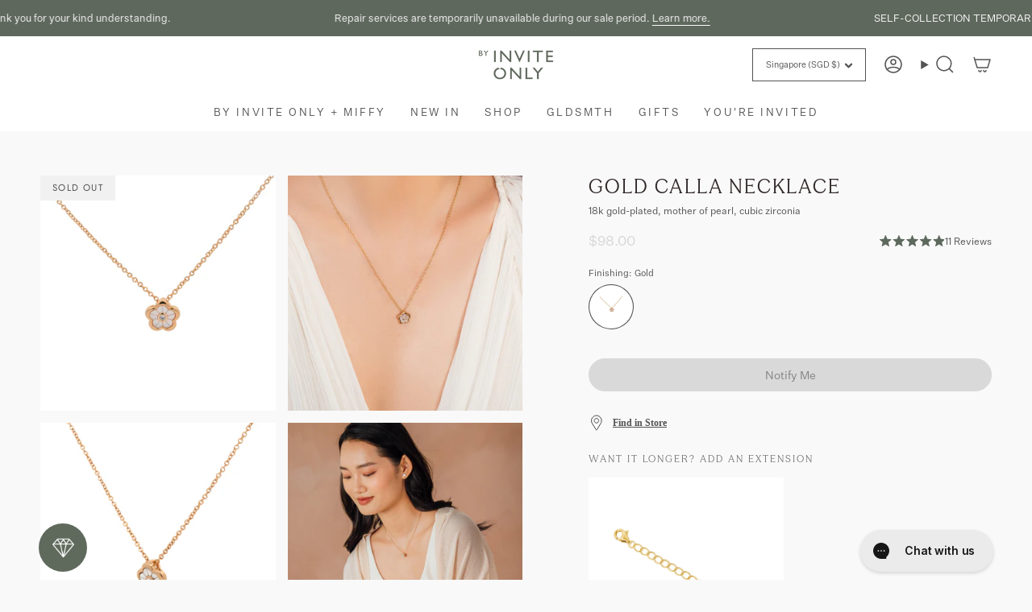

--- FILE ---
content_type: text/html; charset=utf-8
request_url: https://www.byinviteonly.shop/products/gold-calla-necklace?variant=43145974055070
body_size: 79051
content:
<!doctype html>
<html class="no-js no-touch supports-no-cookies" lang="en">
<head>
  <!-- Google Tag Manager -->
<script>(function(w,d,s,l,i){w[l]=w[l]||[];w[l].push({'gtm.start':
new Date().getTime(),event:'gtm.js'});var f=d.getElementsByTagName(s)[0],
j=d.createElement(s),dl=l!='dataLayer'?'&l='+l:'';j.async=true;j.src=
'https://www.googletagmanager.com/gtm.js?id='+i+dl;f.parentNode.insertBefore(j,f);
})(window,document,'script','dataLayer','GTM-PFD2KLS');</script>
<!-- End Google Tag Manager --><!--Content in content_for_header -->
<!--LayoutHub-Embed--><link rel="stylesheet" href="https://fonts.googleapis.com/css?family=Inter:100,200,300,400,500,600,700,800,900" /><link rel="stylesheet" type="text/css" href="[data-uri]" media="all">
<!--LH--><script>window.LH = window.LH || {}; window.LH.tracking={"account_id":"34229889","profile_id":"63234647","property_id":"UA-34229889-1"};</script><!--/LayoutHub-Embed--><meta charset="UTF-8">
  <meta http-equiv="X-UA-Compatible" content="IE=edge">
  <meta name="viewport" content="width=device-width, initial-scale=1.0">
  <meta name="theme-color" content="#5f685d">
  <link rel="canonical" href="https://www.byinviteonly.shop/products/gold-calla-necklace">
  <link rel="preconnect" href="https://cdn.shopify.com" crossorigin>
  <!-- ======================= Broadcast Theme V5.0.0 ========================= --><link rel="preconnect" href="https://fonts.shopifycdn.com" crossorigin><link rel="stylesheet" type="text/css" href="https://cdnjs.cloudflare.com/ajax/libs/flickity/3.0.0/flickity.min.css"/>
  
  <!-- <link rel="stylesheet" href="https://cdn.shopify.com/s/files/1/0174/4760/files/splide.min.css?v=1743400056"> -->
   <link rel="stylesheet" type="text/css" href="//www.byinviteonly.shop/cdn/shop/t/282/assets/splide.min.css?v=44329677166622589231753066443"/>
 
  <link href="//www.byinviteonly.shop/cdn/shop/t/282/assets/theme.css?v=67010656684565503811768184142" as="style" rel="preload">
  <link href="//www.byinviteonly.shop/cdn/shop/t/282/assets/jsc-reset-styles.css?v=115181480353772531311768364144" rel="stylesheet" type="text/css" media="all" />

  <link href="//www.byinviteonly.shop/cdn/shop/t/282/assets/vendor.js?v=93779096473886333451688359069" as="script" rel="preload">
  <link href="//www.byinviteonly.shop/cdn/shop/t/282/assets/theme.dev.js?v=142879243733057996861768210665" as="script" rel="preload">

    <link rel="icon" type="image/png" href="//www.byinviteonly.shop/cdn/shop/files/BIO_favicon_8dd276c6-824f-4061-8f48-6dbfac63b7ac.png?crop=center&height=32&v=1617705558&width=32">
  

  <!-- Title and description ================================================ -->
  
  <title>
    
    Gold Calla Necklace
    
    
    
      &ndash; By Invite Only
    
  </title>

  
    <meta name="description" content="Flower pendant necklace with mother of pearl and cubic zirconia. Available in gold, 925 silver and rose gold. Jewellery perfect for everyday wear. Safe for sensitive skin. Worldwide shipping available.">
  

  <meta property="og:site_name" content="By Invite Only">
<meta property="og:url" content="https://www.byinviteonly.shop/products/gold-calla-necklace">
<meta property="og:title" content="Gold Calla Necklace">
<meta property="og:type" content="product">
<meta property="og:description" content="Flower pendant necklace with mother of pearl and cubic zirconia. Available in gold, 925 silver and rose gold. Jewellery perfect for everyday wear. Safe for sensitive skin. Worldwide shipping available."><meta property="og:image" content="http://www.byinviteonly.shop/cdn/shop/files/2024.05.16-BIO-CeriseGarden-Packshot-GoldCallaNecklace.png?v=1715737851">
  <meta property="og:image:secure_url" content="https://www.byinviteonly.shop/cdn/shop/files/2024.05.16-BIO-CeriseGarden-Packshot-GoldCallaNecklace.png?v=1715737851">
  <meta property="og:image:width" content="1500">
  <meta property="og:image:height" content="1500"><meta property="og:price:amount" content="98.00">
  <meta property="og:price:currency" content="SGD"><meta name="twitter:card" content="summary_large_image">
<meta name="twitter:title" content="Gold Calla Necklace">
<meta name="twitter:description" content="Flower pendant necklace with mother of pearl and cubic zirconia. Available in gold, 925 silver and rose gold. Jewellery perfect for everyday wear. Safe for sensitive skin. Worldwide shipping available.">

  <!-- CSS ================================================================== -->

  <link href="//www.byinviteonly.shop/cdn/shop/t/282/assets/font-settings.css?v=151393782700625714581762035742" rel="stylesheet" type="text/css" media="all" />

  
<style data-shopify>

:root {--scrollbar-width: 0px;





--COLOR-VIDEO-BG: #ececec;
--COLOR-BG-BRIGHTER: #ececec;--COLOR-BG: #f9f9f9;--COLOR-BG-TRANSPARENT: rgba(249, 249, 249, 0);
--COLOR-BG-SECONDARY: #ffffff;
--COLOR-BG-SECONDARY-LIGHTEN: #ffffff;
--COLOR-BG-RGB: 249, 249, 249;

--COLOR-TEXT-DARK: #312828;
--COLOR-TEXT: #535353;
--COLOR-TEXT-LIGHT: #858585;


/* === Opacity shades of grey ===*/
--COLOR-A5:  rgba(83, 83, 83, 0.05);
--COLOR-A10: rgba(83, 83, 83, 0.1);
--COLOR-A15: rgba(83, 83, 83, 0.15);
--COLOR-A20: rgba(83, 83, 83, 0.2);
--COLOR-A25: rgba(83, 83, 83, 0.25);
--COLOR-A30: rgba(83, 83, 83, 0.3);
--COLOR-A35: rgba(83, 83, 83, 0.35);
--COLOR-A40: rgba(83, 83, 83, 0.4);
--COLOR-A45: rgba(83, 83, 83, 0.45);
--COLOR-A50: rgba(83, 83, 83, 0.5);
--COLOR-A55: rgba(83, 83, 83, 0.55);
--COLOR-A60: rgba(83, 83, 83, 0.6);
--COLOR-A65: rgba(83, 83, 83, 0.65);
--COLOR-A70: rgba(83, 83, 83, 0.7);
--COLOR-A75: rgba(83, 83, 83, 0.75);
--COLOR-A80: rgba(83, 83, 83, 0.8);
--COLOR-A85: rgba(83, 83, 83, 0.85);
--COLOR-A90: rgba(83, 83, 83, 0.9);
--COLOR-A95: rgba(83, 83, 83, 0.95);

--COLOR-BORDER: rgb(232, 232, 225);
--COLOR-BORDER-LIGHT: #efefeb;
--COLOR-BORDER-HAIRLINE: #f1f1f1;
--COLOR-BORDER-DARK: #bcbca7;/* === Bright color ===*/
--COLOR-PRIMARY: #5f685d;
--COLOR-PRIMARY-HOVER: #364633;
--COLOR-PRIMARY-FADE: rgba(95, 104, 93, 0.05);
--COLOR-PRIMARY-FADE-HOVER: rgba(95, 104, 93, 0.1);
--COLOR-PRIMARY-LIGHT: #a2c49a;--COLOR-PRIMARY-OPPOSITE: #ffffff;



/* === link Color ===*/
--COLOR-LINK: #535353;
--COLOR-LINK-HOVER: rgba(83, 83, 83, 0.7);
--COLOR-LINK-FADE: rgba(83, 83, 83, 0.05);
--COLOR-LINK-FADE-HOVER: rgba(83, 83, 83, 0.1);--COLOR-LINK-OPPOSITE: #ffffff;


/* === Product grid sale tags ===*/
--COLOR-SALE-BG: #e8e8e1;
--COLOR-SALE-TEXT: #900603;--COLOR-SALE-TEXT-SECONDARY: #e8e8e1;

/* === Product grid badges ===*/
--COLOR-BADGE-BG: #f1f1f1;
--COLOR-BADGE-TEXT: #535353;

/* === Product sale color ===*/
--COLOR-SALE: #c20000;

/* === Gray background on Product grid items ===*/--filter-bg: 1.0;/* === Helper colors for form error states ===*/
--COLOR-ERROR: #721C24;
--COLOR-ERROR-BG: #F8D7DA;
--COLOR-ERROR-BORDER: #F5C6CB;



  --RADIUS: 300px;
  --RADIUS-SELECT: 22px;

--COLOR-HEADER-BG: #ffffff;--COLOR-HEADER-BG-TRANSPARENT: rgba(255, 255, 255, 0);
--COLOR-HEADER-LINK: #535353;
--COLOR-HEADER-LINK-HOVER: rgba(83, 83, 83, 0.7);

--COLOR-MENU-BG: #ffffff;
--COLOR-MENU-LINK: #535353;
--COLOR-MENU-LINK-HOVER: rgba(83, 83, 83, 0.7);
--COLOR-SUBMENU-BG: #ffffff;
--COLOR-SUBMENU-LINK: #535353;
--COLOR-SUBMENU-LINK-HOVER: rgba(83, 83, 83, 0.7);
--COLOR-SUBMENU-TEXT-LIGHT: #878787;
--COLOR-MENU-TRANSPARENT: #535353;
--COLOR-MENU-TRANSPARENT-HOVER: rgba(83, 83, 83, 0.7);

--COLOR-FOOTER-BG: #ffffff;
--COLOR-FOOTER-TEXT: #535353;
--COLOR-FOOTER-TEXT-A35: rgba(83, 83, 83, 0.35);
--COLOR-FOOTER-TEXT-A75: rgba(83, 83, 83, 0.75);
--COLOR-FOOTER-LINK: #535353;
--COLOR-FOOTER-LINK-HOVER: rgba(83, 83, 83, 0.7);
--COLOR-FOOTER-BORDER: #535353;

--TRANSPARENT: rgba(255, 255, 255, 0);

/* === Default overlay opacity ===*/
--overlay-opacity: 0;
--underlay-opacity: 1;
--underlay-bg: rgba(0,0,0,0.4);

/* === Custom Cursor ===*/
--ICON-ZOOM-IN: url( "//www.byinviteonly.shop/cdn/shop/t/282/assets/icon-zoom-in.svg?v=182473373117644429561688359069" );
--ICON-ZOOM-OUT: url( "//www.byinviteonly.shop/cdn/shop/t/282/assets/icon-zoom-out.svg?v=101497157853986683871688359063" );

/* === Custom Icons ===*/


  
  --ICON-ADD-BAG: url( "//www.byinviteonly.shop/cdn/shop/t/282/assets/icon-add-bag-medium.svg?v=139170916092727621901688359063" );
  --ICON-ADD-CART: url( "//www.byinviteonly.shop/cdn/shop/t/282/assets/icon-add-cart-medium.svg?v=57635405022452982901688359068" );
  --ICON-ARROW-LEFT: url( "//www.byinviteonly.shop/cdn/shop/t/282/assets/icon-arrow-left-medium.svg?v=98614866157451683461688359064" );
  --ICON-ARROW-RIGHT: url( "//www.byinviteonly.shop/cdn/shop/t/282/assets/icon-arrow-right-medium.svg?v=127385474140982877711688359064" );
  --ICON-SELECT: url("//www.byinviteonly.shop/cdn/shop/t/282/assets/icon-select-medium.svg?110120");


--PRODUCT-GRID-ASPECT-RATIO: 100%;

/* === Typography ===*/
--FONT-WEIGHT-BODY: 400;
--FONT-WEIGHT-BODY-BOLD: 500;

--FONT-STACK-BODY: Jost, sans-serif;
--FONT-STYLE-BODY: normal;
--FONT-STYLE-BODY-ITALIC: italic;
--FONT-ADJUST-BODY: 1.05;

--FONT-WEIGHT-HEADING: 400;
--FONT-WEIGHT-HEADING-BOLD: 500;

--FONT-STACK-HEADING: Cabin, sans-serif;
--FONT-STYLE-HEADING: normal;
--FONT-STYLE-HEADING-ITALIC: italic;
--FONT-ADJUST-HEADING: 1.0;

--FONT-STACK-NAV: Jost, sans-serif;
--FONT-STYLE-NAV: normal;
--FONT-STYLE-NAV-ITALIC: italic;
--FONT-ADJUST-NAV: 0.8;

--FONT-WEIGHT-NAV: 400;
--FONT-WEIGHT-NAV-BOLD: 500;

--FONT-SIZE-BASE: 1.05rem;
--FONT-SIZE-BASE-PERCENT: 1.05;

/* === Parallax ===*/
--PARALLAX-STRENGTH-MIN: 120.0%;
--PARALLAX-STRENGTH-MAX: 130.0%;--COLUMNS: 4;
--COLUMNS-MEDIUM: 3;
--COLUMNS-SMALL: 2;
--COLUMNS-MOBILE: 1;--LAYOUT-OUTER: 50px;
  --LAYOUT-GUTTER: 32px;
  --LAYOUT-OUTER-MEDIUM: 30px;
  --LAYOUT-GUTTER-MEDIUM: 22px;
  --LAYOUT-OUTER-SMALL: 16px;
  --LAYOUT-GUTTER-SMALL: 16px;--base-animation-delay: 0ms;
--line-height-normal: 1.375; /* Equals to line-height: normal; */--SIDEBAR-WIDTH: 288px;
  --SIDEBAR-WIDTH-MEDIUM: 258px;--DRAWER-WIDTH: 380px;--ICON-STROKE-WIDTH: 1.5px;/* === Button General ===*/
--BTN-FONT-STACK: "Source Sans Pro", sans-serif;
--BTN-FONT-WEIGHT: 400;
--BTN-FONT-STYLE: normal;
--BTN-FONT-SIZE: 14px;

--BTN-LETTER-SPACING: 0.1em;
--BTN-UPPERCASE: uppercase;
--BTN-TEXT-ARROW-OFFSET: -1px;

/* === Button Primary ===*/
--BTN-PRIMARY-BORDER-COLOR: #5f685d;
--BTN-PRIMARY-BG-COLOR: #5f685d;
--BTN-PRIMARY-TEXT-COLOR: #ffffff;


  --BTN-PRIMARY-BG-COLOR-BRIGHTER: #535b51;


/* === Button Secondary ===*/
--BTN-SECONDARY-BORDER-COLOR: #5f685d;
--BTN-SECONDARY-BG-COLOR: #ffffff;
--BTN-SECONDARY-TEXT-COLOR: #5f685d;


  --BTN-SECONDARY-BG-COLOR-BRIGHTER: #f2f2f2;


/* === Button White ===*/
--TEXT-BTN-BORDER-WHITE: #fff;
--TEXT-BTN-BG-WHITE: #fff;
--TEXT-BTN-WHITE: #000;
--TEXT-BTN-BG-WHITE-BRIGHTER: #f2f2f2;

/* === Button Black ===*/
--TEXT-BTN-BG-BLACK: #000;
--TEXT-BTN-BORDER-BLACK: #000;
--TEXT-BTN-BLACK: #fff;
--TEXT-BTN-BG-BLACK-BRIGHTER: #1a1a1a;

/* === Cart Gradient ===*/


  --FREE-SHIPPING-GRADIENT: linear-gradient(57deg, rgba(95, 104, 93, 1) 67%, rgba(242, 245, 228, 1) 88%, rgba(249, 249, 249, 1) 100%);




  --GWP-GRADIENT: linear-gradient(89deg, rgba(95, 104, 93, 1) 24%, rgba(94, 104, 94, 0.72) 64%, rgba(255, 255, 255, 1) 100%, rgba(255, 255, 255, 1) 100%);


}

::backdrop {
  --underlay-opacity: 1;
  --underlay-bg: rgba(0,0,0,0.4);
}
</style>


  <link href="//www.byinviteonly.shop/cdn/shop/t/282/assets/theme.css?v=67010656684565503811768184142" rel="stylesheet" type="text/css" media="all" />

  

  <script>
    if (window.navigator.userAgent.indexOf('MSIE ') > 0 || window.navigator.userAgent.indexOf('Trident/') > 0) {
      document.documentElement.className = document.documentElement.className + ' ie';

      var scripts = document.getElementsByTagName('script')[0];
      var polyfill = document.createElement("script");
      polyfill.defer = true;
      polyfill.src = "//www.byinviteonly.shop/cdn/shop/t/282/assets/ie11.js?v=144489047535103983231688359069";

      scripts.parentNode.insertBefore(polyfill, scripts);
    } else {
      document.documentElement.className = document.documentElement.className.replace('no-js', 'js');
    }

    let root = '/';
    if (root[root.length - 1] !== '/') {
      root = root + '/';
    }

    window.theme = {
      routes: {
        root: root,
        cart_url: '/cart',
        cart_add_url: '/cart/add',
        cart_change_url: '/cart/change',
        product_recommendations_url: '/recommendations/products',
        predictive_search_url: '/search/suggest',
        addresses_url: '/account/addresses'
      },
      assets: {
        photoswipe: '//www.byinviteonly.shop/cdn/shop/t/282/assets/photoswipe.js?v=162613001030112971491688359064',
        smoothscroll: '//www.byinviteonly.shop/cdn/shop/t/282/assets/smoothscroll.js?v=37906625415260927261688359069',
        swatches: '//www.byinviteonly.shop/cdn/shop/t/282/assets/swatches.json?v=140223261126306314001741142084',
        base: "//www.byinviteonly.shop/cdn/shop/t/282/assets/",
      },
      strings: {
        addToCart: "Add to cart",
        soldOut: "Sold Out",
        from: "From",
        preOrder: "Pre-order",
        sale: "Sale",
        subscription: "Subscription",
        unavailable: "Unavailable",
        unitPrice: "Unit price",
        unitPriceSeparator: "per",
        shippingCalcSubmitButton: "Calculate shipping",
        shippingCalcSubmitButtonDisabled: "Calculating...",
        selectValue: "Select value",
        selectColor: "Select color",
        oneColor: "color",
        otherColor: "colors",
        upsellAddToCart: "Add",
        free: "Free",
        swatchesColor: "Color, Colour"
      },
      settings: {
        customerLoggedIn: null ? true : false,
        cartDrawerEnabled: true,
        enableQuickAdd: false,
        enableAnimations: true,
        transparentHeader: false,
        variantOnSale: true,
        cutOffPriceEnable: true,
      },
      moneyFormat: false ? "\u003cspan class=money\u003e${{amount}}\u003c\/span\u003e" : "\u003cspan class=money\u003e${{amount}}\u003c\/span\u003e",
      moneyWithoutCurrencyFormat: "\u003cspan class=money\u003e${{amount}}\u003c\/span\u003e",
      moneyWithCurrencyFormat: "\u003cspan class=money\u003e${{amount}}\u003c\/span\u003e",
      subtotal: 0,
      info: {
        name: 'broadcast'
      },
      version: '5.0.0'
    };

    if (window.performance) {
      window.performance.mark('init');
    } else {
      window.fastNetworkAndCPU = false;
    }
  </script>

  
    <script src="//www.byinviteonly.shop/cdn/shopifycloud/storefront/assets/themes_support/shopify_common-5f594365.js" defer="defer"></script>
  

  <script src="https://cdnjs.cloudflare.com/ajax/libs/jquery/3.6.0/jquery.min.js"></script>
	<script src="https://cdnjs.cloudflare.com/ajax/libs/shopify-cartjs/1.1.0/cart.min.js"></script>
  <script type="text/javascript" src="https://cdnjs.cloudflare.com/ajax/libs/flickity/3.0.0/flickity.pkgd.js"></script>
  <script src="//www.byinviteonly.shop/cdn/shop/t/282/assets/splide.min.js?v=12103261331729571861758271556" defer></script>
  <script src="//www.byinviteonly.shop/cdn/shop/t/282/assets/splide-extension-auto-scroll.min.js?v=157408630528621081061758271555" defer></script>

  
  <!-- <script src="https://cdn.shopify.com/s/files/1/0174/4760/files/splide.min.css?v=1743400056"></script>
  <script src="https://cdn.shopify.com/s/files/1/0174/4760/files/splide-extension-auto-scroll.min.js?v=1743400196"></script> -->
  

  <!-- Theme Javascript ============================================================== -->
  <script src="//www.byinviteonly.shop/cdn/shop/t/282/assets/vendor.js?v=93779096473886333451688359069" defer="defer"></script>
  <script src="//www.byinviteonly.shop/cdn/shop/t/282/assets/theme.dev.js?v=142879243733057996861768210665" defer="defer"></script>
  <script src="//www.byinviteonly.shop/cdn/shop/t/282/assets/jsc-reset-scripts.js?v=177423496916001656831768364144" defer="defer"></script>
  <script src="//www.byinviteonly.shop/cdn/shop/t/282/assets/jsc-giftwrapping-scripts.js?v=10311752638370714951694080429" defer="defer"></script><!-- Shopify app scripts =========================================================== -->
  
  <!-- <script src="//searchserverapi.com/widgets/shopify/init.js?a=2D8p1y8P8M"></script> -->

  <script>window.performance && window.performance.mark && window.performance.mark('shopify.content_for_header.start');</script><meta id="shopify-digital-wallet" name="shopify-digital-wallet" content="/1744760/digital_wallets/dialog">
<meta name="shopify-checkout-api-token" content="361bb441a1a1cec8efa95cbb2f9cdaf3">
<link rel="alternate" hreflang="x-default" href="https://www.byinviteonly.shop/products/gold-calla-necklace">
<link rel="alternate" hreflang="en" href="https://www.byinviteonly.shop/products/gold-calla-necklace">
<link rel="alternate" hreflang="ja" href="https://www.byinviteonly.shop/ja/products/gold-calla-necklace">
<link rel="alternate" type="application/json+oembed" href="https://www.byinviteonly.shop/products/gold-calla-necklace.oembed">
<script async="async" src="/checkouts/internal/preloads.js?locale=en-SG"></script>
<link rel="preconnect" href="https://shop.app" crossorigin="anonymous">
<script async="async" src="https://shop.app/checkouts/internal/preloads.js?locale=en-SG&shop_id=1744760" crossorigin="anonymous"></script>
<script id="apple-pay-shop-capabilities" type="application/json">{"shopId":1744760,"countryCode":"SG","currencyCode":"SGD","merchantCapabilities":["supports3DS"],"merchantId":"gid:\/\/shopify\/Shop\/1744760","merchantName":"By Invite Only","requiredBillingContactFields":["postalAddress","email","phone"],"requiredShippingContactFields":["postalAddress","email","phone"],"shippingType":"shipping","supportedNetworks":["visa","masterCard","amex"],"total":{"type":"pending","label":"By Invite Only","amount":"1.00"},"shopifyPaymentsEnabled":true,"supportsSubscriptions":true}</script>
<script id="shopify-features" type="application/json">{"accessToken":"361bb441a1a1cec8efa95cbb2f9cdaf3","betas":["rich-media-storefront-analytics"],"domain":"www.byinviteonly.shop","predictiveSearch":true,"shopId":1744760,"locale":"en"}</script>
<script>var Shopify = Shopify || {};
Shopify.shop = "byinviteonly.myshopify.com";
Shopify.locale = "en";
Shopify.currency = {"active":"SGD","rate":"1.0"};
Shopify.country = "SG";
Shopify.theme = {"name":"[Main][2026 14 Jan] - The Charm Capsule: Luck","id":133030412446,"schema_name":"Broadcast","schema_version":"5.0.0","theme_store_id":null,"role":"main"};
Shopify.theme.handle = "null";
Shopify.theme.style = {"id":null,"handle":null};
Shopify.cdnHost = "www.byinviteonly.shop/cdn";
Shopify.routes = Shopify.routes || {};
Shopify.routes.root = "/";</script>
<script type="module">!function(o){(o.Shopify=o.Shopify||{}).modules=!0}(window);</script>
<script>!function(o){function n(){var o=[];function n(){o.push(Array.prototype.slice.apply(arguments))}return n.q=o,n}var t=o.Shopify=o.Shopify||{};t.loadFeatures=n(),t.autoloadFeatures=n()}(window);</script>
<script>
  window.ShopifyPay = window.ShopifyPay || {};
  window.ShopifyPay.apiHost = "shop.app\/pay";
  window.ShopifyPay.redirectState = null;
</script>
<script id="shop-js-analytics" type="application/json">{"pageType":"product"}</script>
<script defer="defer" async type="module" src="//www.byinviteonly.shop/cdn/shopifycloud/shop-js/modules/v2/client.init-shop-cart-sync_C5BV16lS.en.esm.js"></script>
<script defer="defer" async type="module" src="//www.byinviteonly.shop/cdn/shopifycloud/shop-js/modules/v2/chunk.common_CygWptCX.esm.js"></script>
<script type="module">
  await import("//www.byinviteonly.shop/cdn/shopifycloud/shop-js/modules/v2/client.init-shop-cart-sync_C5BV16lS.en.esm.js");
await import("//www.byinviteonly.shop/cdn/shopifycloud/shop-js/modules/v2/chunk.common_CygWptCX.esm.js");

  window.Shopify.SignInWithShop?.initShopCartSync?.({"fedCMEnabled":true,"windoidEnabled":true});

</script>
<script>
  window.Shopify = window.Shopify || {};
  if (!window.Shopify.featureAssets) window.Shopify.featureAssets = {};
  window.Shopify.featureAssets['shop-js'] = {"shop-cart-sync":["modules/v2/client.shop-cart-sync_ZFArdW7E.en.esm.js","modules/v2/chunk.common_CygWptCX.esm.js"],"init-fed-cm":["modules/v2/client.init-fed-cm_CmiC4vf6.en.esm.js","modules/v2/chunk.common_CygWptCX.esm.js"],"shop-button":["modules/v2/client.shop-button_tlx5R9nI.en.esm.js","modules/v2/chunk.common_CygWptCX.esm.js"],"shop-cash-offers":["modules/v2/client.shop-cash-offers_DOA2yAJr.en.esm.js","modules/v2/chunk.common_CygWptCX.esm.js","modules/v2/chunk.modal_D71HUcav.esm.js"],"init-windoid":["modules/v2/client.init-windoid_sURxWdc1.en.esm.js","modules/v2/chunk.common_CygWptCX.esm.js"],"shop-toast-manager":["modules/v2/client.shop-toast-manager_ClPi3nE9.en.esm.js","modules/v2/chunk.common_CygWptCX.esm.js"],"init-shop-email-lookup-coordinator":["modules/v2/client.init-shop-email-lookup-coordinator_B8hsDcYM.en.esm.js","modules/v2/chunk.common_CygWptCX.esm.js"],"init-shop-cart-sync":["modules/v2/client.init-shop-cart-sync_C5BV16lS.en.esm.js","modules/v2/chunk.common_CygWptCX.esm.js"],"avatar":["modules/v2/client.avatar_BTnouDA3.en.esm.js"],"pay-button":["modules/v2/client.pay-button_FdsNuTd3.en.esm.js","modules/v2/chunk.common_CygWptCX.esm.js"],"init-customer-accounts":["modules/v2/client.init-customer-accounts_DxDtT_ad.en.esm.js","modules/v2/client.shop-login-button_C5VAVYt1.en.esm.js","modules/v2/chunk.common_CygWptCX.esm.js","modules/v2/chunk.modal_D71HUcav.esm.js"],"init-shop-for-new-customer-accounts":["modules/v2/client.init-shop-for-new-customer-accounts_ChsxoAhi.en.esm.js","modules/v2/client.shop-login-button_C5VAVYt1.en.esm.js","modules/v2/chunk.common_CygWptCX.esm.js","modules/v2/chunk.modal_D71HUcav.esm.js"],"shop-login-button":["modules/v2/client.shop-login-button_C5VAVYt1.en.esm.js","modules/v2/chunk.common_CygWptCX.esm.js","modules/v2/chunk.modal_D71HUcav.esm.js"],"init-customer-accounts-sign-up":["modules/v2/client.init-customer-accounts-sign-up_CPSyQ0Tj.en.esm.js","modules/v2/client.shop-login-button_C5VAVYt1.en.esm.js","modules/v2/chunk.common_CygWptCX.esm.js","modules/v2/chunk.modal_D71HUcav.esm.js"],"shop-follow-button":["modules/v2/client.shop-follow-button_Cva4Ekp9.en.esm.js","modules/v2/chunk.common_CygWptCX.esm.js","modules/v2/chunk.modal_D71HUcav.esm.js"],"checkout-modal":["modules/v2/client.checkout-modal_BPM8l0SH.en.esm.js","modules/v2/chunk.common_CygWptCX.esm.js","modules/v2/chunk.modal_D71HUcav.esm.js"],"lead-capture":["modules/v2/client.lead-capture_Bi8yE_yS.en.esm.js","modules/v2/chunk.common_CygWptCX.esm.js","modules/v2/chunk.modal_D71HUcav.esm.js"],"shop-login":["modules/v2/client.shop-login_D6lNrXab.en.esm.js","modules/v2/chunk.common_CygWptCX.esm.js","modules/v2/chunk.modal_D71HUcav.esm.js"],"payment-terms":["modules/v2/client.payment-terms_CZxnsJam.en.esm.js","modules/v2/chunk.common_CygWptCX.esm.js","modules/v2/chunk.modal_D71HUcav.esm.js"]};
</script>
<script>(function() {
  var isLoaded = false;
  function asyncLoad() {
    if (isLoaded) return;
    isLoaded = true;
    var urls = ["https:\/\/str.rise-ai.com\/?shop=byinviteonly.myshopify.com","https:\/\/strn.rise-ai.com\/?shop=byinviteonly.myshopify.com","\/\/cdn.shopify.com\/proxy\/bbda30447e454515840c5f18fc2dd955f446087221de379cab8602863f65c97b\/api.goaffpro.com\/loader.js?shop=byinviteonly.myshopify.com\u0026sp-cache-control=cHVibGljLCBtYXgtYWdlPTkwMA","https:\/\/static.returngo.ai\/master.returngo.ai\/returngo.min.js?shop=byinviteonly.myshopify.com","https:\/\/app.layouthub.com\/shopify\/layouthub.js?shop=byinviteonly.myshopify.com","https:\/\/gateway.apaylater.com\/plugins\/shopify-product-detail.js?shop=byinviteonly.myshopify.com","https:\/\/gateway.apaylater.com\/plugins\/shopify-product-list.js?shop=byinviteonly.myshopify.com","https:\/\/bundle.dyn-rev.app\/loader.js?g_cvt_id=be83f40c-0878-4c8d-9e63-66d4dec190a0\u0026shop=byinviteonly.myshopify.com","https:\/\/cdn.hextom.com\/js\/eventpromotionbar.js?shop=byinviteonly.myshopify.com"];
    for (var i = 0; i < urls.length; i++) {
      var s = document.createElement('script');
      s.type = 'text/javascript';
      s.async = true;
      s.src = urls[i];
      var x = document.getElementsByTagName('script')[0];
      x.parentNode.insertBefore(s, x);
    }
  };
  if(window.attachEvent) {
    window.attachEvent('onload', asyncLoad);
  } else {
    window.addEventListener('load', asyncLoad, false);
  }
})();</script>
<script id="__st">var __st={"a":1744760,"offset":28800,"reqid":"1a71aaa9-2445-4ad6-95b4-eda5811bcb35-1768784151","pageurl":"www.byinviteonly.shop\/products\/gold-calla-necklace?variant=43145974055070","u":"678f4ec5d039","p":"product","rtyp":"product","rid":7651706208414};</script>
<script>window.ShopifyPaypalV4VisibilityTracking = true;</script>
<script id="captcha-bootstrap">!function(){'use strict';const t='contact',e='account',n='new_comment',o=[[t,t],['blogs',n],['comments',n],[t,'customer']],c=[[e,'customer_login'],[e,'guest_login'],[e,'recover_customer_password'],[e,'create_customer']],r=t=>t.map((([t,e])=>`form[action*='/${t}']:not([data-nocaptcha='true']) input[name='form_type'][value='${e}']`)).join(','),a=t=>()=>t?[...document.querySelectorAll(t)].map((t=>t.form)):[];function s(){const t=[...o],e=r(t);return a(e)}const i='password',u='form_key',d=['recaptcha-v3-token','g-recaptcha-response','h-captcha-response',i],f=()=>{try{return window.sessionStorage}catch{return}},m='__shopify_v',_=t=>t.elements[u];function p(t,e,n=!1){try{const o=window.sessionStorage,c=JSON.parse(o.getItem(e)),{data:r}=function(t){const{data:e,action:n}=t;return t[m]||n?{data:e,action:n}:{data:t,action:n}}(c);for(const[e,n]of Object.entries(r))t.elements[e]&&(t.elements[e].value=n);n&&o.removeItem(e)}catch(o){console.error('form repopulation failed',{error:o})}}const l='form_type',E='cptcha';function T(t){t.dataset[E]=!0}const w=window,h=w.document,L='Shopify',v='ce_forms',y='captcha';let A=!1;((t,e)=>{const n=(g='f06e6c50-85a8-45c8-87d0-21a2b65856fe',I='https://cdn.shopify.com/shopifycloud/storefront-forms-hcaptcha/ce_storefront_forms_captcha_hcaptcha.v1.5.2.iife.js',D={infoText:'Protected by hCaptcha',privacyText:'Privacy',termsText:'Terms'},(t,e,n)=>{const o=w[L][v],c=o.bindForm;if(c)return c(t,g,e,D).then(n);var r;o.q.push([[t,g,e,D],n]),r=I,A||(h.body.append(Object.assign(h.createElement('script'),{id:'captcha-provider',async:!0,src:r})),A=!0)});var g,I,D;w[L]=w[L]||{},w[L][v]=w[L][v]||{},w[L][v].q=[],w[L][y]=w[L][y]||{},w[L][y].protect=function(t,e){n(t,void 0,e),T(t)},Object.freeze(w[L][y]),function(t,e,n,w,h,L){const[v,y,A,g]=function(t,e,n){const i=e?o:[],u=t?c:[],d=[...i,...u],f=r(d),m=r(i),_=r(d.filter((([t,e])=>n.includes(e))));return[a(f),a(m),a(_),s()]}(w,h,L),I=t=>{const e=t.target;return e instanceof HTMLFormElement?e:e&&e.form},D=t=>v().includes(t);t.addEventListener('submit',(t=>{const e=I(t);if(!e)return;const n=D(e)&&!e.dataset.hcaptchaBound&&!e.dataset.recaptchaBound,o=_(e),c=g().includes(e)&&(!o||!o.value);(n||c)&&t.preventDefault(),c&&!n&&(function(t){try{if(!f())return;!function(t){const e=f();if(!e)return;const n=_(t);if(!n)return;const o=n.value;o&&e.removeItem(o)}(t);const e=Array.from(Array(32),(()=>Math.random().toString(36)[2])).join('');!function(t,e){_(t)||t.append(Object.assign(document.createElement('input'),{type:'hidden',name:u})),t.elements[u].value=e}(t,e),function(t,e){const n=f();if(!n)return;const o=[...t.querySelectorAll(`input[type='${i}']`)].map((({name:t})=>t)),c=[...d,...o],r={};for(const[a,s]of new FormData(t).entries())c.includes(a)||(r[a]=s);n.setItem(e,JSON.stringify({[m]:1,action:t.action,data:r}))}(t,e)}catch(e){console.error('failed to persist form',e)}}(e),e.submit())}));const S=(t,e)=>{t&&!t.dataset[E]&&(n(t,e.some((e=>e===t))),T(t))};for(const o of['focusin','change'])t.addEventListener(o,(t=>{const e=I(t);D(e)&&S(e,y())}));const B=e.get('form_key'),M=e.get(l),P=B&&M;t.addEventListener('DOMContentLoaded',(()=>{const t=y();if(P)for(const e of t)e.elements[l].value===M&&p(e,B);[...new Set([...A(),...v().filter((t=>'true'===t.dataset.shopifyCaptcha))])].forEach((e=>S(e,t)))}))}(h,new URLSearchParams(w.location.search),n,t,e,['guest_login'])})(!0,!0)}();</script>
<script integrity="sha256-4kQ18oKyAcykRKYeNunJcIwy7WH5gtpwJnB7kiuLZ1E=" data-source-attribution="shopify.loadfeatures" defer="defer" src="//www.byinviteonly.shop/cdn/shopifycloud/storefront/assets/storefront/load_feature-a0a9edcb.js" crossorigin="anonymous"></script>
<script crossorigin="anonymous" defer="defer" src="//www.byinviteonly.shop/cdn/shopifycloud/storefront/assets/shopify_pay/storefront-65b4c6d7.js?v=20250812"></script>
<script data-source-attribution="shopify.dynamic_checkout.dynamic.init">var Shopify=Shopify||{};Shopify.PaymentButton=Shopify.PaymentButton||{isStorefrontPortableWallets:!0,init:function(){window.Shopify.PaymentButton.init=function(){};var t=document.createElement("script");t.src="https://www.byinviteonly.shop/cdn/shopifycloud/portable-wallets/latest/portable-wallets.en.js",t.type="module",document.head.appendChild(t)}};
</script>
<script data-source-attribution="shopify.dynamic_checkout.buyer_consent">
  function portableWalletsHideBuyerConsent(e){var t=document.getElementById("shopify-buyer-consent"),n=document.getElementById("shopify-subscription-policy-button");t&&n&&(t.classList.add("hidden"),t.setAttribute("aria-hidden","true"),n.removeEventListener("click",e))}function portableWalletsShowBuyerConsent(e){var t=document.getElementById("shopify-buyer-consent"),n=document.getElementById("shopify-subscription-policy-button");t&&n&&(t.classList.remove("hidden"),t.removeAttribute("aria-hidden"),n.addEventListener("click",e))}window.Shopify?.PaymentButton&&(window.Shopify.PaymentButton.hideBuyerConsent=portableWalletsHideBuyerConsent,window.Shopify.PaymentButton.showBuyerConsent=portableWalletsShowBuyerConsent);
</script>
<script data-source-attribution="shopify.dynamic_checkout.cart.bootstrap">document.addEventListener("DOMContentLoaded",(function(){function t(){return document.querySelector("shopify-accelerated-checkout-cart, shopify-accelerated-checkout")}if(t())Shopify.PaymentButton.init();else{new MutationObserver((function(e,n){t()&&(Shopify.PaymentButton.init(),n.disconnect())})).observe(document.body,{childList:!0,subtree:!0})}}));
</script>
<script id='scb4127' type='text/javascript' async='' src='https://www.byinviteonly.shop/cdn/shopifycloud/privacy-banner/storefront-banner.js'></script><link id="shopify-accelerated-checkout-styles" rel="stylesheet" media="screen" href="https://www.byinviteonly.shop/cdn/shopifycloud/portable-wallets/latest/accelerated-checkout-backwards-compat.css" crossorigin="anonymous">
<style id="shopify-accelerated-checkout-cart">
        #shopify-buyer-consent {
  margin-top: 1em;
  display: inline-block;
  width: 100%;
}

#shopify-buyer-consent.hidden {
  display: none;
}

#shopify-subscription-policy-button {
  background: none;
  border: none;
  padding: 0;
  text-decoration: underline;
  font-size: inherit;
  cursor: pointer;
}

#shopify-subscription-policy-button::before {
  box-shadow: none;
}

      </style>
<script id="sections-script" data-sections="footer" defer="defer" src="//www.byinviteonly.shop/cdn/shop/t/282/compiled_assets/scripts.js?110120"></script>
<script>window.performance && window.performance.mark && window.performance.mark('shopify.content_for_header.end');</script>

  <script>
    !function(t,n){function o(n){var o=t.getElementsByTagName("script")[0],i=t.createElement("script");i.src=n,i.crossOrigin="",o.parentNode.insertBefore(i,o)}if(!n.isLoyaltyLion){window.loyaltylion=n,void 0===window.lion&&(window.lion=n),n.version=2,n.isLoyaltyLion=!0;var i=new Date,e=i.getFullYear().toString()+i.getMonth().toString()+i.getDate().toString();o("https://sdk.loyaltylion.net/static/2/loader.js?t="+e);var r=!1;n.init=function(t){if(r)throw new Error("Cannot call lion.init more than once");r=!0;var a=n._token=t.token;if(!a)throw new Error("Token must be supplied to lion.init");for(var l=[],s="_push configure bootstrap shutdown on removeListener authenticateCustomer".split(" "),c=0;c<s.length;c+=1)!function(t,n){t[n]=function(){l.push([n,Array.prototype.slice.call(arguments,0)])}}(n,s[c]);o("https://sdk.loyaltylion.net/sdk/start/"+a+".js?t="+e+i.getHours().toString()),n._initData=t,n._buffer=l}}}(document,window.loyaltylion||[]);
  
    
      
        loyaltylion.init({ token: "9e17f939dbfb73c83349f91cf26b460c" });
      
    
  </script>
<!-- Hotjar Tracking Code for By Invite Only Jewellery -->
  <script>
    (function(h,o,t,j,a,r){
      h.hj=h.hj||function(){(h.hj.q=h.hj.q||[]).push(arguments)};
      h._hjSettings={hjid:4986745,hjsv:6};
      a=o.getElementsByTagName('head')[0];
      r=o.createElement('script');r.async=1;
      r.src=t+h._hjSettings.hjid+j+h._hjSettings.hjsv;
      a.appendChild(r);
    })(window,document,'https://static.hotjar.com/c/hotjar-','.js?sv=');
  </script>

  <!-- Global site tag (gtag.js) - Google AdWords: 999571754 -->
  <script async src="https://www.googletagmanager.com/gtag/js?id=AW-999571754"></script>
  <script>
    window.dataLayer = window.dataLayer || [];
    function gtag(){dataLayer.push(arguments);}
    gtag('js', new Date());
  
    gtag('config', 'AW-999571754');
  </script>

  <!--  Klaviyo Scripts  -->
  

  

  

<link rel="stylesheet" type="text/css" href="https://crossborder-integration.global-e.com/resources/css/10001304/SG"/>
<script>
    GLBE_PARAMS = {
        appUrl: "https://crossborder-integration.global-e.com/",
        pixelUrl: "https://utils.global-e.com",
        pixelEnabled: true,
        geAppUrl: "https://web.global-e.com/",
        env: "Production",
        geCDNUrl: "https://webservices.global-e.com/",
        apiUrl: "https://api.global-e.com/",
        emi: "s5shv",
        mid: "10001304",
        hiddenElements: ".ge-hide,.afterpay-paragraph,form[action='https://payments.amazon.com/checkout/signin']",
        countryCode: "SG",
        countryName: "Singapore",
        currencyCode: "SGD",
        currencyName: "Singapore Dollar",
        locale: "en",
        operatedCountries: ["AD","AE","AG","AI","AL","AM","AO","AR","AT","AU","AW","AZ","BA","BB","BD","BE","BF","BG","BH","BJ","BL","BM","BN","BO","BR","BS","BT","BW","BZ","CA","CG","CH","CI","CK","CL","CM","CN","CO","CR","CV","CW","CY","CZ","DE","DJ","DK","DM","DO","DZ","EC","EE","EG","ES","ET","FI","FJ","FK","FO","FR","GA","GB","GD","GE","GF","GG","GH","GI","GL","GM","GN","GP","GQ","GR","GT","GW","GY","HK","HN","HR","HT","HU","ID","IE","IL","IM","IN","IS","IT","JE","JM","JO","JP","KE","KG","KH","KI","KM","KN","KR","KW","KY","KZ","LA","LB","LC","LI","LK","LS","LT","LU","LV","MA","MC","MD","ME","MF","MG","MK","MN","MO","MQ","MR","MS","MT","MU","MV","MW","MX","MY","MZ","NA","NC","NG","NI","NL","NO","NP","NR","NU","NZ","OM","PA","PE","PF","PG","PH","PK","PL","PT","PY","QA","RE","RO","RS","RW","SA","SB","SC","SE","SI","SK","SL","SM","SR","ST","SV","SX","SZ","TC","TD","TG","TH","TL","TM","TN","TO","TR","TT","TV","TW","TZ","UG","US","UY","UZ","VA","VC","VE","VG","VN","VU","WF","WS","ZA","ZM","ZW"],
        allowedCountries: [{ code: 'AU', name: 'Australia' }, { code: 'BE', name: 'Belgium' }, { code: 'BN', name: 'Brunei' }, { code: 'CA', name: 'Canada' }, { code: 'CN', name: 'China' }, { code: 'DK', name: 'Denmark' }, { code: 'FR', name: 'France' }, { code: 'DE', name: 'Germany' }, { code: 'HK', name: 'Hong Kong SAR' }, { code: 'IN', name: 'India' }, { code: 'ID', name: 'Indonesia' }, { code: 'IT', name: 'Italy' }, { code: 'JP', name: 'Japan' }, { code: 'LU', name: 'Luxembourg' }, { code: 'MY', name: 'Malaysia' }, { code: 'NL', name: 'Netherlands' }, { code: 'NZ', name: 'New Zealand' }, { code: 'NO', name: 'Norway' }, { code: 'PH', name: 'Philippines' }, { code: 'QA', name: 'Qatar' }, { code: 'SA', name: 'Saudi Arabia' }, { code: 'SG', name: 'Singapore' }, { code: 'KR', name: 'South Korea' }, { code: 'ES', name: 'Spain' }, { code: 'SE', name: 'Sweden' }, { code: 'CH', name: 'Switzerland' }, { code: 'TW', name: 'Taiwan' }, { code: 'TH', name: 'Thailand' }, { code: 'AE', name: 'United Arab Emirates' }, { code: 'GB', name: 'United Kingdom' }, ],
        c1Enabled:"False",
        siteId: "7ce243a1e1a2",
        isTokenEnabled: "true",
};
</script>


  <script>
    document.addEventListener('DOMContentLoaded', function() {
      klaviyo.identify({
     'email' : '',
      'first_name' :  '',
      'last_name' :  ''
      });
    });
  </script>

  <script type="text/javascript"> (function(c,l,a,r,i,t,y){ c[a]=c[a]||function(){(c[a].q=c[a].q||[]).push(arguments)}; t=l.createElement(r);t.async=1;t.src="https://www.clarity.ms/tag/"+i; y=l.getElementsByTagName(r)[0];y.parentNode.insertBefore(t,y); })(window, document, "clarity", "script", "qjxurchkix"); </script>
<!-- BEGIN app block: shopify://apps/okendo/blocks/theme-settings/bb689e69-ea70-4661-8fb7-ad24a2e23c29 --><!-- BEGIN app snippet: header-metafields -->










    <style data-oke-reviews-version="0.81.8" type="text/css" data-href="https://d3hw6dc1ow8pp2.cloudfront.net/reviews-widget-plus/css/okendo-reviews-styles.9d163ae1.css"></style><style data-oke-reviews-version="0.81.8" type="text/css" data-href="https://d3hw6dc1ow8pp2.cloudfront.net/reviews-widget-plus/css/modules/okendo-star-rating.4cb378a8.css"></style><style data-oke-reviews-version="0.81.8" type="text/css" data-href="https://d3hw6dc1ow8pp2.cloudfront.net/reviews-widget-plus/css/modules/okendo-reviews-keywords.0942444f.css"></style><style data-oke-reviews-version="0.81.8" type="text/css" data-href="https://d3hw6dc1ow8pp2.cloudfront.net/reviews-widget-plus/css/modules/okendo-reviews-summary.a0c9d7d6.css"></style><style type="text/css">.okeReviews[data-oke-container],div.okeReviews{font-size:14px;font-size:var(--oke-text-regular);font-weight:400;font-family:var(--oke-text-fontFamily);line-height:1.6}.okeReviews[data-oke-container] *,.okeReviews[data-oke-container] :after,.okeReviews[data-oke-container] :before,div.okeReviews *,div.okeReviews :after,div.okeReviews :before{box-sizing:border-box}.okeReviews[data-oke-container] h1,.okeReviews[data-oke-container] h2,.okeReviews[data-oke-container] h3,.okeReviews[data-oke-container] h4,.okeReviews[data-oke-container] h5,.okeReviews[data-oke-container] h6,div.okeReviews h1,div.okeReviews h2,div.okeReviews h3,div.okeReviews h4,div.okeReviews h5,div.okeReviews h6{font-size:1em;font-weight:400;line-height:1.4;margin:0}.okeReviews[data-oke-container] ul,div.okeReviews ul{padding:0;margin:0}.okeReviews[data-oke-container] li,div.okeReviews li{list-style-type:none;padding:0}.okeReviews[data-oke-container] p,div.okeReviews p{line-height:1.8;margin:0 0 4px}.okeReviews[data-oke-container] p:last-child,div.okeReviews p:last-child{margin-bottom:0}.okeReviews[data-oke-container] a,div.okeReviews a{text-decoration:none;color:inherit}.okeReviews[data-oke-container] button,div.okeReviews button{border-radius:0;border:0;box-shadow:none;margin:0;width:auto;min-width:auto;padding:0;background-color:transparent;min-height:auto}.okeReviews[data-oke-container] button,.okeReviews[data-oke-container] input,.okeReviews[data-oke-container] select,.okeReviews[data-oke-container] textarea,div.okeReviews button,div.okeReviews input,div.okeReviews select,div.okeReviews textarea{font-family:inherit;font-size:1em}.okeReviews[data-oke-container] label,.okeReviews[data-oke-container] select,div.okeReviews label,div.okeReviews select{display:inline}.okeReviews[data-oke-container] select,div.okeReviews select{width:auto}.okeReviews[data-oke-container] article,.okeReviews[data-oke-container] aside,div.okeReviews article,div.okeReviews aside{margin:0}.okeReviews[data-oke-container] table,div.okeReviews table{background:transparent;border:0;border-collapse:collapse;border-spacing:0;font-family:inherit;font-size:1em;table-layout:auto}.okeReviews[data-oke-container] table td,.okeReviews[data-oke-container] table th,.okeReviews[data-oke-container] table tr,div.okeReviews table td,div.okeReviews table th,div.okeReviews table tr{border:0;font-family:inherit;font-size:1em}.okeReviews[data-oke-container] table td,.okeReviews[data-oke-container] table th,div.okeReviews table td,div.okeReviews table th{background:transparent;font-weight:400;letter-spacing:normal;padding:0;text-align:left;text-transform:none;vertical-align:middle}.okeReviews[data-oke-container] table tr:hover td,.okeReviews[data-oke-container] table tr:hover th,div.okeReviews table tr:hover td,div.okeReviews table tr:hover th{background:transparent}.okeReviews[data-oke-container] fieldset,div.okeReviews fieldset{border:0;padding:0;margin:0;min-width:0}.okeReviews[data-oke-container] img,.okeReviews[data-oke-container] svg,div.okeReviews img,div.okeReviews svg{max-width:none}.okeReviews[data-oke-container] div:empty,div.okeReviews div:empty{display:block}.okeReviews[data-oke-container] .oke-icon:before,div.okeReviews .oke-icon:before{font-family:oke-widget-icons!important;font-style:normal;font-weight:400;font-variant:normal;text-transform:none;line-height:1;-webkit-font-smoothing:antialiased;-moz-osx-font-smoothing:grayscale;color:inherit}.okeReviews[data-oke-container] .oke-icon--select-arrow:before,div.okeReviews .oke-icon--select-arrow:before{content:""}.okeReviews[data-oke-container] .oke-icon--loading:before,div.okeReviews .oke-icon--loading:before{content:""}.okeReviews[data-oke-container] .oke-icon--pencil:before,div.okeReviews .oke-icon--pencil:before{content:""}.okeReviews[data-oke-container] .oke-icon--filter:before,div.okeReviews .oke-icon--filter:before{content:""}.okeReviews[data-oke-container] .oke-icon--play:before,div.okeReviews .oke-icon--play:before{content:""}.okeReviews[data-oke-container] .oke-icon--tick-circle:before,div.okeReviews .oke-icon--tick-circle:before{content:""}.okeReviews[data-oke-container] .oke-icon--chevron-left:before,div.okeReviews .oke-icon--chevron-left:before{content:""}.okeReviews[data-oke-container] .oke-icon--chevron-right:before,div.okeReviews .oke-icon--chevron-right:before{content:""}.okeReviews[data-oke-container] .oke-icon--thumbs-down:before,div.okeReviews .oke-icon--thumbs-down:before{content:""}.okeReviews[data-oke-container] .oke-icon--thumbs-up:before,div.okeReviews .oke-icon--thumbs-up:before{content:""}.okeReviews[data-oke-container] .oke-icon--close:before,div.okeReviews .oke-icon--close:before{content:""}.okeReviews[data-oke-container] .oke-icon--chevron-up:before,div.okeReviews .oke-icon--chevron-up:before{content:""}.okeReviews[data-oke-container] .oke-icon--chevron-down:before,div.okeReviews .oke-icon--chevron-down:before{content:""}.okeReviews[data-oke-container] .oke-icon--star:before,div.okeReviews .oke-icon--star:before{content:""}.okeReviews[data-oke-container] .oke-icon--magnifying-glass:before,div.okeReviews .oke-icon--magnifying-glass:before{content:""}@font-face{font-family:oke-widget-icons;src:url(https://d3hw6dc1ow8pp2.cloudfront.net/reviews-widget-plus/fonts/oke-widget-icons.ttf) format("truetype"),url(https://d3hw6dc1ow8pp2.cloudfront.net/reviews-widget-plus/fonts/oke-widget-icons.woff) format("woff"),url(https://d3hw6dc1ow8pp2.cloudfront.net/reviews-widget-plus/img/oke-widget-icons.bc0d6b0a.svg) format("svg");font-weight:400;font-style:normal;font-display:block}.okeReviews[data-oke-container] .oke-button,div.okeReviews .oke-button{display:inline-block;border-style:solid;border-color:var(--oke-button-borderColor);border-width:var(--oke-button-borderWidth);background-color:var(--oke-button-backgroundColor);line-height:1;padding:12px 24px;margin:0;border-radius:var(--oke-button-borderRadius);color:var(--oke-button-textColor);text-align:center;position:relative;font-weight:var(--oke-button-fontWeight);font-size:var(--oke-button-fontSize);font-family:var(--oke-button-fontFamily);outline:0}.okeReviews[data-oke-container] .oke-button-text,.okeReviews[data-oke-container] .oke-button .oke-icon,div.okeReviews .oke-button-text,div.okeReviews .oke-button .oke-icon{line-height:1}.okeReviews[data-oke-container] .oke-button.oke-is-loading,div.okeReviews .oke-button.oke-is-loading{position:relative}.okeReviews[data-oke-container] .oke-button.oke-is-loading:before,div.okeReviews .oke-button.oke-is-loading:before{font-family:oke-widget-icons!important;font-style:normal;font-weight:400;font-variant:normal;text-transform:none;line-height:1;-webkit-font-smoothing:antialiased;-moz-osx-font-smoothing:grayscale;content:"";color:undefined;font-size:12px;display:inline-block;animation:oke-spin 1s linear infinite;position:absolute;width:12px;height:12px;top:0;left:0;bottom:0;right:0;margin:auto}.okeReviews[data-oke-container] .oke-button.oke-is-loading>*,div.okeReviews .oke-button.oke-is-loading>*{opacity:0}.okeReviews[data-oke-container] .oke-button.oke-is-active,div.okeReviews .oke-button.oke-is-active{background-color:var(--oke-button-backgroundColorActive);color:var(--oke-button-textColorActive);border-color:var(--oke-button-borderColorActive)}.okeReviews[data-oke-container] .oke-button:not(.oke-is-loading),div.okeReviews .oke-button:not(.oke-is-loading){cursor:pointer}.okeReviews[data-oke-container] .oke-button:not(.oke-is-loading):not(.oke-is-active):hover,div.okeReviews .oke-button:not(.oke-is-loading):not(.oke-is-active):hover{background-color:var(--oke-button-backgroundColorHover);color:var(--oke-button-textColorHover);border-color:var(--oke-button-borderColorHover);box-shadow:0 0 0 2px var(--oke-button-backgroundColorHover)}.okeReviews[data-oke-container] .oke-button:not(.oke-is-loading):not(.oke-is-active):active,.okeReviews[data-oke-container] .oke-button:not(.oke-is-loading):not(.oke-is-active):hover:active,div.okeReviews .oke-button:not(.oke-is-loading):not(.oke-is-active):active,div.okeReviews .oke-button:not(.oke-is-loading):not(.oke-is-active):hover:active{background-color:var(--oke-button-backgroundColorActive);color:var(--oke-button-textColorActive);border-color:var(--oke-button-borderColorActive)}.okeReviews[data-oke-container] .oke-title,div.okeReviews .oke-title{font-weight:var(--oke-title-fontWeight);font-size:var(--oke-title-fontSize);font-family:var(--oke-title-fontFamily)}.okeReviews[data-oke-container] .oke-bodyText,div.okeReviews .oke-bodyText{font-weight:var(--oke-bodyText-fontWeight);font-size:var(--oke-bodyText-fontSize);font-family:var(--oke-bodyText-fontFamily)}.okeReviews[data-oke-container] .oke-linkButton,div.okeReviews .oke-linkButton{cursor:pointer;font-weight:700;pointer-events:auto;text-decoration:underline}.okeReviews[data-oke-container] .oke-linkButton:hover,div.okeReviews .oke-linkButton:hover{text-decoration:none}.okeReviews[data-oke-container] .oke-readMore,div.okeReviews .oke-readMore{cursor:pointer;color:inherit;text-decoration:underline}.okeReviews[data-oke-container] .oke-select,div.okeReviews .oke-select{cursor:pointer;background-repeat:no-repeat;background-position-x:100%;background-position-y:50%;border:none;padding:0 24px 0 12px;-moz-appearance:none;appearance:none;color:inherit;-webkit-appearance:none;background-color:transparent;background-image:url("data:image/svg+xml;charset=utf-8,%3Csvg fill='currentColor' xmlns='http://www.w3.org/2000/svg' viewBox='0 0 24 24'%3E%3Cpath d='M7 10l5 5 5-5z'/%3E%3Cpath d='M0 0h24v24H0z' fill='none'/%3E%3C/svg%3E");outline-offset:4px}.okeReviews[data-oke-container] .oke-select:disabled,div.okeReviews .oke-select:disabled{background-color:transparent;background-image:url("data:image/svg+xml;charset=utf-8,%3Csvg fill='%239a9db1' xmlns='http://www.w3.org/2000/svg' viewBox='0 0 24 24'%3E%3Cpath d='M7 10l5 5 5-5z'/%3E%3Cpath d='M0 0h24v24H0z' fill='none'/%3E%3C/svg%3E")}.okeReviews[data-oke-container] .oke-loader,div.okeReviews .oke-loader{position:relative}.okeReviews[data-oke-container] .oke-loader:before,div.okeReviews .oke-loader:before{font-family:oke-widget-icons!important;font-style:normal;font-weight:400;font-variant:normal;text-transform:none;line-height:1;-webkit-font-smoothing:antialiased;-moz-osx-font-smoothing:grayscale;content:"";color:var(--oke-text-secondaryColor);font-size:12px;display:inline-block;animation:oke-spin 1s linear infinite;position:absolute;width:12px;height:12px;top:0;left:0;bottom:0;right:0;margin:auto}.okeReviews[data-oke-container] .oke-a11yText,div.okeReviews .oke-a11yText{border:0;clip:rect(0 0 0 0);height:1px;margin:-1px;overflow:hidden;padding:0;position:absolute;width:1px}.okeReviews[data-oke-container] .oke-hidden,div.okeReviews .oke-hidden{display:none}.okeReviews[data-oke-container] .oke-modal,div.okeReviews .oke-modal{bottom:0;left:0;overflow:auto;position:fixed;right:0;top:0;z-index:2147483647;max-height:100%;background-color:rgba(0,0,0,.5);padding:40px 0 32px}@media only screen and (min-width:1024px){.okeReviews[data-oke-container] .oke-modal,div.okeReviews .oke-modal{display:flex;align-items:center;padding:48px 0}}.okeReviews[data-oke-container] .oke-modal ::-moz-selection,div.okeReviews .oke-modal ::-moz-selection{background-color:rgba(39,45,69,.2)}.okeReviews[data-oke-container] .oke-modal ::selection,div.okeReviews .oke-modal ::selection{background-color:rgba(39,45,69,.2)}.okeReviews[data-oke-container] .oke-modal,.okeReviews[data-oke-container] .oke-modal p,div.okeReviews .oke-modal,div.okeReviews .oke-modal p{color:#272d45}.okeReviews[data-oke-container] .oke-modal-content,div.okeReviews .oke-modal-content{background-color:#fff;margin:auto;position:relative;will-change:transform,opacity;width:calc(100% - 64px)}@media only screen and (min-width:1024px){.okeReviews[data-oke-container] .oke-modal-content,div.okeReviews .oke-modal-content{max-width:1000px}}.okeReviews[data-oke-container] .oke-modal-close,div.okeReviews .oke-modal-close{cursor:pointer;position:absolute;width:32px;height:32px;top:-32px;padding:4px;right:-4px;line-height:1}.okeReviews[data-oke-container] .oke-modal-close:before,div.okeReviews .oke-modal-close:before{font-family:oke-widget-icons!important;font-style:normal;font-weight:400;font-variant:normal;text-transform:none;line-height:1;-webkit-font-smoothing:antialiased;-moz-osx-font-smoothing:grayscale;content:"";color:#fff;font-size:24px;display:inline-block;width:24px;height:24px}.okeReviews[data-oke-container] .oke-modal-overlay,div.okeReviews .oke-modal-overlay{background-color:rgba(43,46,56,.9)}@media only screen and (min-width:1024px){.okeReviews[data-oke-container] .oke-modal--large .oke-modal-content,div.okeReviews .oke-modal--large .oke-modal-content{max-width:1200px}}.okeReviews[data-oke-container] .oke-modal .oke-helpful,.okeReviews[data-oke-container] .oke-modal .oke-helpful-vote-button,.okeReviews[data-oke-container] .oke-modal .oke-reviewContent-date,div.okeReviews .oke-modal .oke-helpful,div.okeReviews .oke-modal .oke-helpful-vote-button,div.okeReviews .oke-modal .oke-reviewContent-date{color:#676986}.oke-modal .okeReviews[data-oke-container].oke-w,.oke-modal div.okeReviews.oke-w{color:#272d45}.okeReviews[data-oke-container] .oke-tag,div.okeReviews .oke-tag{align-items:center;color:#272d45;display:flex;font-size:var(--oke-text-small);font-weight:600;text-align:left;position:relative;z-index:2;background-color:#f4f4f6;padding:4px 6px;border:none;border-radius:4px;gap:6px;line-height:1}.okeReviews[data-oke-container] .oke-tag svg,div.okeReviews .oke-tag svg{fill:currentColor;height:1rem}.okeReviews[data-oke-container] .hooper,div.okeReviews .hooper{height:auto}.okeReviews--left{text-align:left}.okeReviews--right{text-align:right}.okeReviews--center{text-align:center}.okeReviews :not([tabindex="-1"]):focus-visible{outline:5px auto highlight;outline:5px auto -webkit-focus-ring-color}.is-oke-modalOpen{overflow:hidden!important}img.oke-is-error{background-color:var(--oke-shadingColor);background-size:cover;background-position:50% 50%;box-shadow:inset 0 0 0 1px var(--oke-border-color)}@keyframes oke-spin{0%{transform:rotate(0deg)}to{transform:rotate(1turn)}}@keyframes oke-fade-in{0%{opacity:0}to{opacity:1}}
.oke-stars{line-height:1;position:relative;display:inline-block}.oke-stars-background svg{overflow:visible}.oke-stars-foreground{overflow:hidden;position:absolute;top:0;left:0}.oke-sr{display:inline-block;padding-top:var(--oke-starRating-spaceAbove);padding-bottom:var(--oke-starRating-spaceBelow)}.oke-sr .oke-is-clickable{cursor:pointer}.oke-sr--hidden{display:none}.oke-sr-count,.oke-sr-rating,.oke-sr-stars{display:inline-block;vertical-align:middle}.oke-sr-stars{line-height:1;margin-right:8px}.oke-sr-rating{display:none}.oke-sr-count--brackets:before{content:"("}.oke-sr-count--brackets:after{content:")"}
.oke-rk{display:block}.okeReviews[data-oke-container] .oke-reviewsKeywords-heading,div.okeReviews .oke-reviewsKeywords-heading{font-weight:700;margin-bottom:8px}.okeReviews[data-oke-container] .oke-reviewsKeywords-heading-skeleton,div.okeReviews .oke-reviewsKeywords-heading-skeleton{height:calc(var(--oke-button-fontSize) + 4px);width:150px}.okeReviews[data-oke-container] .oke-reviewsKeywords-list,div.okeReviews .oke-reviewsKeywords-list{display:inline-flex;align-items:center;flex-wrap:wrap;gap:4px}.okeReviews[data-oke-container] .oke-reviewsKeywords-list-category,div.okeReviews .oke-reviewsKeywords-list-category{background-color:var(--oke-filter-backgroundColor);color:var(--oke-filter-textColor);border:1px solid var(--oke-filter-borderColor);border-radius:var(--oke-filter-borderRadius);padding:6px 16px;transition:background-color .1s ease-out,border-color .1s ease-out;white-space:nowrap}.okeReviews[data-oke-container] .oke-reviewsKeywords-list-category.oke-is-clickable,div.okeReviews .oke-reviewsKeywords-list-category.oke-is-clickable{cursor:pointer}.okeReviews[data-oke-container] .oke-reviewsKeywords-list-category.oke-is-active,div.okeReviews .oke-reviewsKeywords-list-category.oke-is-active{background-color:var(--oke-filter-backgroundColorActive);color:var(--oke-filter-textColorActive);border-color:var(--oke-filter-borderColorActive)}.okeReviews[data-oke-container] .oke-reviewsKeywords .oke-translateButton,div.okeReviews .oke-reviewsKeywords .oke-translateButton{margin-top:12px}
.oke-rs{display:block}.oke-rs .oke-reviewsSummary.oke-is-preRender .oke-reviewsSummary-summary{-webkit-mask:linear-gradient(180deg,#000 0,#000 40%,transparent 95%,transparent 0) 100% 50%/100% 100% repeat-x;mask:linear-gradient(180deg,#000 0,#000 40%,transparent 95%,transparent 0) 100% 50%/100% 100% repeat-x;max-height:150px}.okeReviews[data-oke-container] .oke-reviewsSummary .oke-tooltip,div.okeReviews .oke-reviewsSummary .oke-tooltip{display:inline-block;font-weight:400}.okeReviews[data-oke-container] .oke-reviewsSummary .oke-tooltip-trigger,div.okeReviews .oke-reviewsSummary .oke-tooltip-trigger{height:15px;width:15px;overflow:hidden;transform:translateY(-10%)}.okeReviews[data-oke-container] .oke-reviewsSummary-heading,div.okeReviews .oke-reviewsSummary-heading{align-items:center;-moz-column-gap:4px;column-gap:4px;display:inline-flex;font-weight:700;margin-bottom:8px}.okeReviews[data-oke-container] .oke-reviewsSummary-heading-skeleton,div.okeReviews .oke-reviewsSummary-heading-skeleton{height:calc(var(--oke-button-fontSize) + 4px);width:150px}.okeReviews[data-oke-container] .oke-reviewsSummary-icon,div.okeReviews .oke-reviewsSummary-icon{fill:currentColor;font-size:14px}.okeReviews[data-oke-container] .oke-reviewsSummary-icon svg,div.okeReviews .oke-reviewsSummary-icon svg{vertical-align:baseline}.okeReviews[data-oke-container] .oke-reviewsSummary-summary.oke-is-truncated,div.okeReviews .oke-reviewsSummary-summary.oke-is-truncated{display:-webkit-box;-webkit-box-orient:vertical;overflow:hidden;text-overflow:ellipsis}</style>

    <script type="application/json" id="oke-reviews-settings">{"subscriberId":"77e97534-9f27-44a6-b9ce-15049fadcc11","analyticsSettings":{"provider":"ua"},"locale":"en","localeAndVariant":{"code":"en"},"matchCustomerLocale":false,"widgetSettings":{"global":{"dateSettings":{"format":{"type":"relative"}},"hideOkendoBranding":true,"reviewTranslationsMode":"off","showIncentiveIndicator":false,"searchEnginePaginationEnabled":false,"stars":{"backgroundColor":"#E5E5E5","foregroundColor":"#5E695E","interspace":2,"shape":{"type":"default"},"showBorder":false},"font":{"fontType":"inherit-from-page"}},"homepageCarousel":{"defaultSort":"rating desc","scrollBehaviour":"slide","slidesPerPage":{"large":3,"medium":2},"style":{"arrows":{"color":"#676986","size":{"value":24,"unit":"px"},"enabled":true},"avatar":{"backgroundColor":"#E5E5EB","placeholderTextColor":"#2C3E50","size":{"value":48,"unit":"px"},"enabled":true},"border":{"color":"#E5E5EB","width":{"value":1,"unit":"px"}},"highlightColor":"#0E7A82","layout":{"name":"default","reviewDetailsPosition":"below","showAttributeBars":false,"showProductDetails":"only-when-grouped","showProductName":false},"media":{"size":{"value":80,"unit":"px"},"imageGap":{"value":4,"unit":"px"},"enabled":true},"productImageSize":{"value":48,"unit":"px"},"showDates":true,"spaceAbove":{"value":20,"unit":"px"},"spaceBelow":{"value":20,"unit":"px"},"stars":{"height":{"value":18,"unit":"px"},"globalOverrideSettings":{"backgroundColor":"#E5E5E5","foregroundColor":"#FFCF2A"}},"text":{"primaryColor":"#2C3E50","fontSizeRegular":{"value":14,"unit":"px"},"fontSizeSmall":{"value":12,"unit":"px"},"secondaryColor":"#676986"}},"totalSlides":12,"truncation":{"bodyMaxLines":4,"enabled":true,"truncateAll":false}},"mediaCarousel":{"minimumImages":1,"linkText":"Read More","stars":{"backgroundColor":"#E5E5E5","foregroundColor":"#FFCF2A","height":{"value":12,"unit":"px"}},"autoPlay":false,"slideSize":"medium","arrowPosition":"outside"},"mediaGrid":{"showMoreArrow":{"arrowColor":"#676986","enabled":true,"backgroundColor":"#f4f4f6"},"infiniteScroll":false,"gridStyleDesktop":{"layout":"default-desktop"},"gridStyleMobile":{"layout":"default-mobile"},"linkText":"Read More","stars":{"backgroundColor":"#E5E5E5","foregroundColor":"#FFCF2A","height":{"value":12,"unit":"px"}},"gapSize":{"value":10,"unit":"px"}},"questions":{"initialPageSize":6,"loadMorePageSize":6},"reviewsBadge":{"layout":"large","colorScheme":"dark"},"reviewsTab":{"enabled":false},"reviewsWidget":{"tabs":{"reviews":true,"questions":false},"header":{"columnDistribution":"center","verticalAlignment":"center","blocks":[{"columnWidth":"full","modules":[{"name":"recommended"},{"name":"rating-average","layout":"two-line"}],"textAlignment":"center"}]},"style":{"showDates":true,"border":{"color":"#E4E3DE","width":{"value":1,"unit":"px"}},"bodyFont":{"hasCustomFontSettings":false},"headingFont":{"fontSize":{"value":1.25,"unit":"em"},"fontType":"custom","fontFamily":"Gill Sans Nova","fontWeight":400,"hasCustomFontSettings":true},"filters":{"backgroundColorActive":"#E4E3DE","backgroundColor":"#F9F9F9","borderColor":"#CCCCCC","borderRadius":{"value":300,"unit":"px"},"borderColorActive":"#707070","textColorActive":"#FFFFFF","textColor":"#333333","searchHighlightColor":"#B2F9E9"},"avatar":{"enabled":false},"stars":{"height":{"value":17,"unit":"px"}},"shadingColor":"#FFFFFF","productImageSize":{"value":48,"unit":"px"},"button":{"backgroundColorActive":"#535B51","borderColorHover":"#535B51","backgroundColor":"#5F685D","borderColor":"#5F685D","backgroundColorHover":"#535B51","textColorHover":"#FFFFFF","borderRadius":{"value":300,"unit":"px"},"borderWidth":{"value":0,"unit":"px"},"borderColorActive":"#535B51","textColorActive":"#FFFFFF","textColor":"#FFFFFF","font":{"fontSize":{"value":14,"unit":"px"},"fontType":"use-global","fontWeight":400,"hasCustomFontSettings":true}},"highlightColor":"#5E695E","spaceAbove":{"value":20,"unit":"px"},"text":{"primaryColor":"#333333","fontSizeRegular":{"value":16,"unit":"px"},"fontSizeLarge":{"value":1.25,"unit":"em"},"fontSizeSmall":{"value":14,"unit":"px"},"secondaryColor":"#5E695E"},"spaceBelow":{"value":20,"unit":"px"},"attributeBar":{"style":"classic","borderColor":"#707070","backgroundColor":"#FFFFFF","shadingColor":"#E4E3DE","markerColor":"#525252"}},"showWhenEmpty":true,"reviews":{"list":{"layout":{"collapseReviewerDetails":false,"columnAmount":4,"name":"default","showAttributeBars":true,"borderStyle":"minimal","showProductVariantName":false,"showProductDetails":"only-when-grouped"},"loyalty":{"maxInitialAchievements":3},"initialPageSize":9,"replyTruncation":{"bodyMaxLines":4,"enabled":true},"media":{"layout":"hidden"},"truncation":{"bodyMaxLines":4,"truncateAll":false,"enabled":true},"loadMorePageSize":6},"controls":{"filterMode":"closed","freeTextSearchEnabled":false,"writeReviewButtonEnabled":true,"defaultSort":"date desc"}}},"starRatings":{"showWhenEmpty":false,"style":{"spaceAbove":{"value":0,"unit":"px"},"text":{"content":"review-count","style":"number-and-text","brackets":false},"singleStar":false,"height":{"value":14,"unit":"px"},"spaceBelow":{"value":0,"unit":"px"}},"clickBehavior":"scroll-to-widget"}},"features":{"attributeFiltersEnabled":true,"recorderPlusEnabled":true,"recorderQandaPlusEnabled":true,"reviewsKeywordsEnabled":true}}</script>
            <style id="oke-css-vars">:root{--oke-widget-spaceAbove:20px;--oke-widget-spaceBelow:20px;--oke-starRating-spaceAbove:0;--oke-starRating-spaceBelow:0;--oke-button-backgroundColor:#5f685d;--oke-button-backgroundColorHover:#535b51;--oke-button-backgroundColorActive:#535b51;--oke-button-textColor:#fff;--oke-button-textColorHover:#fff;--oke-button-textColorActive:#fff;--oke-button-borderColor:#5f685d;--oke-button-borderColorHover:#535b51;--oke-button-borderColorActive:#535b51;--oke-button-borderRadius:300px;--oke-button-borderWidth:0;--oke-button-fontWeight:400;--oke-button-fontSize:14px;--oke-button-fontFamily:inherit;--oke-border-color:#e4e3de;--oke-border-width:1px;--oke-text-primaryColor:#333;--oke-text-secondaryColor:#5e695e;--oke-text-small:14px;--oke-text-regular:16px;--oke-text-large:1.25em;--oke-text-fontFamily:inherit;--oke-avatar-size:undefined;--oke-avatar-backgroundColor:undefined;--oke-avatar-placeholderTextColor:undefined;--oke-highlightColor:#5e695e;--oke-shadingColor:#fff;--oke-productImageSize:48px;--oke-attributeBar-shadingColor:#e4e3de;--oke-attributeBar-borderColor:#707070;--oke-attributeBar-backgroundColor:#fff;--oke-attributeBar-markerColor:#525252;--oke-filter-backgroundColor:#f9f9f9;--oke-filter-backgroundColorActive:#e4e3de;--oke-filter-borderColor:#ccc;--oke-filter-borderColorActive:#707070;--oke-filter-textColor:#333;--oke-filter-textColorActive:#fff;--oke-filter-borderRadius:300px;--oke-filter-searchHighlightColor:#b2f9e9;--oke-mediaGrid-chevronColor:#676986;--oke-stars-foregroundColor:#5e695e;--oke-stars-backgroundColor:#e5e5e5;--oke-stars-borderWidth:0}.oke-reviewCarousel{--oke-stars-foregroundColor:#ffcf2a;--oke-stars-backgroundColor:#e5e5e5;--oke-stars-borderWidth:0}.oke-w,oke-modal{--oke-title-fontWeight:400;--oke-title-fontSize:1.25em;--oke-title-fontFamily:Gill Sans Nova,sans-serif;--oke-bodyText-fontWeight:400;--oke-bodyText-fontSize:var(--oke-text-regular,14px);--oke-bodyText-fontFamily:inherit}</style>
            <style id="oke-reviews-custom-css">[data-oke-star-rating],[data-oke-star-rating] .okeReviews.oke-sr,[data-oke-star-rating] .oke-is-clickable,div.okeReviews[data-oke-container] .oke-w-recommendsModule{line-height:1}div[data-oke-star-rating] .oke-sr-rating,div[data-oke-star-rating] .oke-sr-count{font-size:12px}.product__content [data-oke-star-rating]{margin:20px 0 0}div.okeReviews[data-oke-container] .oke-w-review-recommendation,div.okeReviews[data-oke-container] .oke-w-review-footer{display:none}div.okeReviews[data-oke-container].oke-w{max-width:unset}div.okeReviews[data-oke-container] .oke-alert-inner{background-color:transparent;border-width:0}div.okeReviews[data-oke-container] .oke-w-ratingAverageModule-rating-stars svg{height:17px}div.okeReviews[data-oke-container].oke-w .oke-button{overflow:hidden;text-transform:uppercase;transition:all .2s ease;z-index:1}div.okeReviews[data-oke-container].oke-w .oke-w-writeReview::before{transition:all .2s ease}div.okeReviews[data-oke-container].oke-w .oke-is-large .oke-w-writeReview,div.okeReviews[data-oke-container].oke-w .oke-is-medium .oke-w-writeReview,div.okeReviews[data-oke-container].oke-w .oke-is-large .oke-showMore-button,div.okeReviews[data-oke-container].oke-w .oke-is-medium .oke-showMore-button{padding:13px 24px 13px 20px;vertical-align:middle}div.okeReviews[data-oke-container].oke-w .oke-is-small .oke-button,div.okeReviews[data-oke-container].oke-w .oke-is-small .oke-w-reviews-writeReview{font-size:14px;width:100%}div.okeReviews[data-oke-container].oke-w .oke-is-small .oke-w-writeReview,div.okeReviews[data-oke-container].oke-w .oke-is-small .oke-showMore-button{height:unset;margin-top:1em;padding:13px 24px 13px 20px}div.okeReviews[data-oke-container].oke-w .oke-is-small .oke-w-writeReview{height:unset;margin-top:1em}div.okeReviews[data-oke-container].oke-w .oke-button:not(.oke-is-loading):not(.oke-is-active):hover{background-color:var(--oke-button-backgroundColor);box-shadow:none}div.okeReviews[data-oke-container].oke-w .oke-w-writeReview:before,div.okeReviews[data-oke-container].oke-w .oke-w-reviews-filterToggle .oke-icon:before{font-size:var(--oke-button-fontSize);line-height:1;width:var(--oke-button-fontSize);height:var(--oke-button-fontSize)}div.okeReviews[data-oke-container].oke-w .oke-button:not(.oke-is-loading):not(.oke-is-active):after{content:"";position:absolute;top:0;left:-60px;width:calc(100% + 120px);height:100%;background-color:var(--oke-button-backgroundColorHover);opacity:1;overflow:hidden;transform:translate3d(-100%,0,0) skew(30deg);transition:transform .5s cubic-bezier(.33,0,0,1);z-index:-1}div.okeReviews[data-oke-container].oke-w .oke-button:not(.oke-is-loading):not(.oke-is-active):hover:after{transform:translateZ(0)}div.okeReviews[data-oke-container] .oke-sortSelect-label{margin-right:0}div.okeReviews[data-oke-container] .oke-w-reviews-controls{flex-wrap:wrap}div.okeReviews[data-oke-container] .oke-select{margin:0}div.okeReviews[data-oke-container] .oke-is-small .oke-w-review--minimalBorders .oke-w-review-side{border-bottom:0;padding-left:8px;padding-right:8px}div.okeReviews[data-oke-container] .oke-w-reviewer-verified,div.okeReviews[data-oke-container] .oke-w-reviewer-identity span{font-weight:400}div.okeReviews[data-oke-container] .oke-w-main{border-top:1px solid #e4e3de;padding-top:20px}div.okeReviews[data-oke-container] .oke-reviewContent-title,div.okeReviews[data-oke-container] .oke-modal .oke-reviewContent-title{color:#5e695e;line-height:1.4}div.okeReviews[data-oke-container] .oke-modal .oke-reviewContent-title{font-family:'Gill Sans Nova';font-size:1.25em;font-weight:400}div.okeReviews[data-oke-container] .oke-reviewContent-body p,div.okeReviews[data-oke-container] .oke-w-reviewReply-body p{line-height:1.4}div.okeReviews[data-oke-container].oke-w .oke-reviewContent-readMore-text{font-size:var(--oke-text-regular)}div.okeReviews[data-oke-container] .oke-mediaGallery-review{background-color:#f9f9f9}div.okeReviews[data-oke-container] .oke-modal,div.okeReviews[data-oke-container] .oke-modal p{color:var(--oke-text-primaryColor)}div.okeReviews[data-oke-container] .oke-modal .oke-modal-content .oke-helpful,div.okeReviews[data-oke-container] .oke-modal .oke-modal-content .oke-helpful-vote-button,div.okeReviews[data-oke-container] .oke-modal .oke-modal-content .oke-reviewContent-date{color:var(--oke-text-secondaryColor)}</style>
            <template id="oke-reviews-body-template"><svg id="oke-star-symbols" style="display:none!important" data-oke-id="oke-star-symbols"><symbol id="oke-star-empty" style="overflow:visible;"><path id="star-default--empty" fill="var(--oke-stars-backgroundColor)" stroke="var(--oke-stars-borderColor)" stroke-width="var(--oke-stars-borderWidth)" d="M3.34 13.86c-.48.3-.76.1-.63-.44l1.08-4.56L.26 5.82c-.42-.36-.32-.7.24-.74l4.63-.37L6.92.39c.2-.52.55-.52.76 0l1.8 4.32 4.62.37c.56.05.67.37.24.74l-3.53 3.04 1.08 4.56c.13.54-.14.74-.63.44L7.3 11.43l-3.96 2.43z"/></symbol><symbol id="oke-star-filled" style="overflow:visible;"><path id="star-default--filled" fill="var(--oke-stars-foregroundColor)" stroke="var(--oke-stars-borderColor)" stroke-width="var(--oke-stars-borderWidth)" d="M3.34 13.86c-.48.3-.76.1-.63-.44l1.08-4.56L.26 5.82c-.42-.36-.32-.7.24-.74l4.63-.37L6.92.39c.2-.52.55-.52.76 0l1.8 4.32 4.62.37c.56.05.67.37.24.74l-3.53 3.04 1.08 4.56c.13.54-.14.74-.63.44L7.3 11.43l-3.96 2.43z"/></symbol></svg></template><script>document.addEventListener('readystatechange',() =>{Array.from(document.getElementById('oke-reviews-body-template')?.content.children)?.forEach(function(child){if(!Array.from(document.body.querySelectorAll('[data-oke-id='.concat(child.getAttribute('data-oke-id'),']'))).length){document.body.prepend(child)}})},{once:true});</script>













<!-- END app snippet -->

<!-- BEGIN app snippet: widget-plus-initialisation-script -->




    <script async id="okendo-reviews-script" src="https://d3hw6dc1ow8pp2.cloudfront.net/reviews-widget-plus/js/okendo-reviews.js"></script>

<!-- END app snippet -->


<!-- END app block --><!-- BEGIN app block: shopify://apps/gorgias-live-chat-helpdesk/blocks/gorgias/a66db725-7b96-4e3f-916e-6c8e6f87aaaa -->
<script defer data-gorgias-loader-chat src="https://config.gorgias.chat/bundle-loader/shopify/byinviteonly.myshopify.com"></script>


<script defer data-gorgias-loader-convert  src="https://cdn.9gtb.com/loader.js"></script>


<script defer data-gorgias-loader-mailto-replace  src="https://config.gorgias.help/api/contact-forms/replace-mailto-script.js?shopName=byinviteonly"></script>


<!-- END app block --><!-- BEGIN app block: shopify://apps/loyalty-rewards-and-referrals/blocks/embed-sdk/6f172e67-4106-4ac0-89c5-b32a069b3101 -->

<style
  type='text/css'
  data-lion-app-styles='main'
  data-lion-app-styles-settings='{&quot;disableBundledCSS&quot;:false,&quot;disableBundledFonts&quot;:false,&quot;useClassIsolator&quot;:false}'
></style>

<!-- loyaltylion.snippet.version=8056bbc037+8007 -->

<script>
  
  !function(t,n){function o(n){var o=t.getElementsByTagName("script")[0],i=t.createElement("script");i.src=n,i.crossOrigin="",o.parentNode.insertBefore(i,o)}if(!n.isLoyaltyLion){window.loyaltylion=n,void 0===window.lion&&(window.lion=n),n.version=2,n.isLoyaltyLion=!0;var i=new Date,e=i.getFullYear().toString()+i.getMonth().toString()+i.getDate().toString();o("https://sdk.loyaltylion.net/static/2/loader.js?t="+e);var r=!1;n.init=function(t){if(r)throw new Error("Cannot call lion.init more than once");r=!0;var a=n._token=t.token;if(!a)throw new Error("Token must be supplied to lion.init");for(var l=[],s="_push configure bootstrap shutdown on removeListener authenticateCustomer".split(" "),c=0;c<s.length;c+=1)!function(t,n){t[n]=function(){l.push([n,Array.prototype.slice.call(arguments,0)])}}(n,s[c]);o("https://sdk.loyaltylion.net/sdk/start/"+a+".js?t="+e+i.getHours().toString()),n._initData=t,n._buffer=l}}}(document,window.loyaltylion||[]);

  
    
      loyaltylion.init(
        { token: "9e17f939dbfb73c83349f91cf26b460c" }
      );
    
  

  loyaltylion.configure({
    disableBundledCSS: false,
    disableBundledFonts: false,
    useClassIsolator: false,
  })

  
</script>



<!-- END app block --><!-- BEGIN app block: shopify://apps/klaviyo-email-marketing-sms/blocks/klaviyo-onsite-embed/2632fe16-c075-4321-a88b-50b567f42507 -->












  <script async src="https://static.klaviyo.com/onsite/js/L5NVwF/klaviyo.js?company_id=L5NVwF"></script>
  <script>!function(){if(!window.klaviyo){window._klOnsite=window._klOnsite||[];try{window.klaviyo=new Proxy({},{get:function(n,i){return"push"===i?function(){var n;(n=window._klOnsite).push.apply(n,arguments)}:function(){for(var n=arguments.length,o=new Array(n),w=0;w<n;w++)o[w]=arguments[w];var t="function"==typeof o[o.length-1]?o.pop():void 0,e=new Promise((function(n){window._klOnsite.push([i].concat(o,[function(i){t&&t(i),n(i)}]))}));return e}}})}catch(n){window.klaviyo=window.klaviyo||[],window.klaviyo.push=function(){var n;(n=window._klOnsite).push.apply(n,arguments)}}}}();</script>

  
    <script id="viewed_product">
      if (item == null) {
        var _learnq = _learnq || [];

        var MetafieldReviews = null
        var MetafieldYotpoRating = null
        var MetafieldYotpoCount = null
        var MetafieldLooxRating = null
        var MetafieldLooxCount = null
        var okendoProduct = null
        var okendoProductReviewCount = null
        var okendoProductReviewAverageValue = null
        try {
          // The following fields are used for Customer Hub recently viewed in order to add reviews.
          // This information is not part of __kla_viewed. Instead, it is part of __kla_viewed_reviewed_items
          MetafieldReviews = {"rating":{"scale_min":"1.0","scale_max":"5.0","value":"4.9"},"rating_count":11};
          MetafieldYotpoRating = null
          MetafieldYotpoCount = null
          MetafieldLooxRating = null
          MetafieldLooxCount = null

          okendoProduct = {"reviewCount":11,"reviewAverageValue":"4.9"}
          // If the okendo metafield is not legacy, it will error, which then requires the new json formatted data
          if (okendoProduct && 'error' in okendoProduct) {
            okendoProduct = null
          }
          okendoProductReviewCount = okendoProduct ? okendoProduct.reviewCount : null
          okendoProductReviewAverageValue = okendoProduct ? okendoProduct.reviewAverageValue : null
        } catch (error) {
          console.error('Error in Klaviyo onsite reviews tracking:', error);
        }

        var item = {
          Name: "Gold Calla Necklace",
          ProductID: 7651706208414,
          Categories: ["9.9 Sale - Necklaces","All Jewellery Products","All Products","All Products","All Products Except Sale Items","All Regular-priced Necklaces and Bracelets","Casual Wear","Cerise Garden","Date Night","Gold Jewellery","Gold Necklaces","Jewellery under S$100","Jewellery under S$200","Mega Sale 2024","Necklaces","Pearls","Pearls \u0026 Mother of Pearl","Pendant Necklaces","Selling Fast","Shop All Available Products"],
          ImageURL: "https://www.byinviteonly.shop/cdn/shop/files/2024.05.16-BIO-CeriseGarden-Packshot-GoldCallaNecklace_grande.png?v=1715737851",
          URL: "https://www.byinviteonly.shop/products/gold-calla-necklace",
          Brand: "By Invite Only",
          Price: "$98.00",
          Value: "98.00",
          CompareAtPrice: "$0.00"
        };
        _learnq.push(['track', 'Viewed Product', item]);
        _learnq.push(['trackViewedItem', {
          Title: item.Name,
          ItemId: item.ProductID,
          Categories: item.Categories,
          ImageUrl: item.ImageURL,
          Url: item.URL,
          Metadata: {
            Brand: item.Brand,
            Price: item.Price,
            Value: item.Value,
            CompareAtPrice: item.CompareAtPrice
          },
          metafields:{
            reviews: MetafieldReviews,
            yotpo:{
              rating: MetafieldYotpoRating,
              count: MetafieldYotpoCount,
            },
            loox:{
              rating: MetafieldLooxRating,
              count: MetafieldLooxCount,
            },
            okendo: {
              rating: okendoProductReviewAverageValue,
              count: okendoProductReviewCount,
            }
          }
        }]);
      }
    </script>
  




  <script>
    window.klaviyoReviewsProductDesignMode = false
  </script>







<!-- END app block --><!-- BEGIN app block: shopify://apps/loyalty-rewards-and-referrals/blocks/embed-main/6f172e67-4106-4ac0-89c5-b32a069b3101 -->

<style
  type='text/css'
  data-lion-app-styles='main'
  data-lion-app-styles-settings='{&quot;primary_color&quot;:&quot;#4d384b&quot;,&quot;secondary_color&quot;:&quot;#126bbf&quot;,&quot;icon_color&quot;:&quot;#126bbf&quot;,&quot;button_size&quot;:&quot;medium&quot;,&quot;button_border_radius&quot;:4,&quot;button_primary_background_color&quot;:&quot;#4d384b&quot;,&quot;button_primary_text_color&quot;:&quot;#ffffff&quot;,&quot;button_neutral_background_color&quot;:&quot;#757575&quot;,&quot;button_neutral_text_color&quot;:&quot;#ffffff&quot;}'
></style>


<!-- END app block --><!-- BEGIN app block: shopify://apps/multi-location-inv/blocks/app-embed/982328e1-99f7-4a7e-8266-6aed71bf0021 -->


  
    <script src="https://cdn.shopify.com/extensions/019bc8d2-cea0-7a5e-8ad1-2f50d795a504/inventory-info-theme-exrtensions-180/assets/common.bundle.js"></script>
  

<style>
  .iia-icon svg{height:18px;width:18px}.iia-disabled-button{pointer-events:none}.iia-hidden {display: none;}
</style>
<script>
      window.inventoryInfo = window.inventoryInfo || {};
      window.inventoryInfo.shop = window.inventoryInfo.shop || {};
      window.inventoryInfo.shop.shopifyDomain = 'byinviteonly.myshopify.com';
      window.inventoryInfo.shop.locale = 'en';
      window.inventoryInfo.pageType = 'product';
      
        window.inventoryInfo.settings = {"hiddenCollections":[],"hiddenLocation":{"31110480":true,"63068897438":true,"70280806558":true,"62676107422":true,"5572460634":true,"63068799134":true,"62696095902":true,"67927539870":true,"66069627038":true,"63068864670":true,"102947127663":true,"64449577118":true,"67345383582":true,"108594463087":true,"106443866479":true,"35481649242":true},"css":".iia-footer%20%7B%0Apadding%3A%207px%200%3B%0A%7D%0A.iia-list-item%20%7B%0Apadding%3A%207px%200%3B%0A%7D","uiEnabled":true,"description":"No reservations on all of our products due to limited quantity.","threshold":true,"hideBorders":true,"hideLocationDetails":true,"stockMessageRules":[{"msg":"{{location-name}} - {{threshold-message}}","qty":2,"threshold":"Sold out","operator":"<=","titleMsg":"<span class='iiaLocation' style='font-weight: normal; color: #000000'>Seaside Market</span> - <span class='iiaStockThreshold' >Sold out</span>"},{"msg":"{{location-name}} - {{threshold-message}}","qty":5,"threshold":"Selling Fast","operator":"<=","titleMsg":"<span class='iiaLocation' style='font-weight: normal; color: #000000'>The Village Hub</span> - <span class='iiaStockThreshold' >Selling Fast</span>"},{"msg":"{{location-name}} - {{threshold-message}}","qty":6,"threshold":"Available","operator":">=","titleMsg":"<span class='iiaLocation' style='font-weight: normal; color: #000000'>City Centre Plaza</span> - <span class='iiaStockThreshold' >Available</span>"}],"header":"","collectionDisplayOnly":false,"showOnSoldOut":true,"functions":{},"metafieldV2":{"inProgress":false},"metafield":{"allow":true,"schema":"V1","inProgress":false,"enabled":true}};
        
          window.inventoryInfo.locationSettings = {"details":[{"id":64653885598,"displayOrder":1},{"id":64449577118,"displayOrder":6},{"id":35481649242,"displayOrder":8},{"id":57329123486,"displayOrder":2},{"id":67345383582,"displayOrder":7},{"id":66805432478,"displayOrder":3},{"id":72304230558,"displayOrder":4},{"id":104466350447,"displayOrder":5},{"id":108594463087,"displayOrder":10}]};
        
      
      
</script>


  
 

 


  <script> 
      window.inventoryInfo = window.inventoryInfo || {};
      window.inventoryInfo.product = window.inventoryInfo.product || {}
      window.inventoryInfo.product.title = "Gold Calla Necklace";
      window.inventoryInfo.product.handle = "gold-calla-necklace";
      window.inventoryInfo.product.id = 7651706208414;
      window.inventoryInfo.product.selectedVairant = 43145974055070;
      window.inventoryInfo.product.defaultVariantOnly = true
      window.inventoryInfo.markets = window.inventoryInfo.markets || {};
      window.inventoryInfo.markets.isoCode = 'SG';
      window.inventoryInfo.product.variants = window.inventoryInfo.product.variants || []; 
      
          window.inventoryInfo.product.variants.push({id:43145974055070, 
                                                      title:"Default Title", 
                                                      available:false,
                                                      incoming: false,
                                                      incomingDate: null
                                                     });
      
       
    </script>

    


 
 
    
      <script src="https://cdn.shopify.com/extensions/019bc8d2-cea0-7a5e-8ad1-2f50d795a504/inventory-info-theme-exrtensions-180/assets/main.bundle.js"></script>
    

<!-- END app block --><script src="https://cdn.shopify.com/extensions/019ba2a8-ed65-7a70-888b-d2b0a44d500b/orbe-1-414/assets/orbe.min.js" type="text/javascript" defer="defer"></script>
<link href="https://cdn.shopify.com/extensions/019ba2a8-ed65-7a70-888b-d2b0a44d500b/orbe-1-414/assets/md-app-modal.min.css" rel="stylesheet" type="text/css" media="all">
<script src="https://cdn.shopify.com/extensions/019bc2d0-6182-7c57-a6b2-0b786d3800eb/event-promotion-bar-79/assets/eventpromotionbar.js" type="text/javascript" defer="defer"></script>
<script src="https://cdn.shopify.com/extensions/019bb35b-bd8a-7aa4-bb9d-43b1d25875b1/instagram-shop-by-snapppt-40/assets/gallery.js" type="text/javascript" defer="defer"></script>
<link href="https://cdn.shopify.com/extensions/019bb35b-bd8a-7aa4-bb9d-43b1d25875b1/instagram-shop-by-snapppt-40/assets/gallery.css" rel="stylesheet" type="text/css" media="all">
<link href="https://monorail-edge.shopifysvc.com" rel="dns-prefetch">
<script>(function(){if ("sendBeacon" in navigator && "performance" in window) {try {var session_token_from_headers = performance.getEntriesByType('navigation')[0].serverTiming.find(x => x.name == '_s').description;} catch {var session_token_from_headers = undefined;}var session_cookie_matches = document.cookie.match(/_shopify_s=([^;]*)/);var session_token_from_cookie = session_cookie_matches && session_cookie_matches.length === 2 ? session_cookie_matches[1] : "";var session_token = session_token_from_headers || session_token_from_cookie || "";function handle_abandonment_event(e) {var entries = performance.getEntries().filter(function(entry) {return /monorail-edge.shopifysvc.com/.test(entry.name);});if (!window.abandonment_tracked && entries.length === 0) {window.abandonment_tracked = true;var currentMs = Date.now();var navigation_start = performance.timing.navigationStart;var payload = {shop_id: 1744760,url: window.location.href,navigation_start,duration: currentMs - navigation_start,session_token,page_type: "product"};window.navigator.sendBeacon("https://monorail-edge.shopifysvc.com/v1/produce", JSON.stringify({schema_id: "online_store_buyer_site_abandonment/1.1",payload: payload,metadata: {event_created_at_ms: currentMs,event_sent_at_ms: currentMs}}));}}window.addEventListener('pagehide', handle_abandonment_event);}}());</script>
<script id="web-pixels-manager-setup">(function e(e,d,r,n,o){if(void 0===o&&(o={}),!Boolean(null===(a=null===(i=window.Shopify)||void 0===i?void 0:i.analytics)||void 0===a?void 0:a.replayQueue)){var i,a;window.Shopify=window.Shopify||{};var t=window.Shopify;t.analytics=t.analytics||{};var s=t.analytics;s.replayQueue=[],s.publish=function(e,d,r){return s.replayQueue.push([e,d,r]),!0};try{self.performance.mark("wpm:start")}catch(e){}var l=function(){var e={modern:/Edge?\/(1{2}[4-9]|1[2-9]\d|[2-9]\d{2}|\d{4,})\.\d+(\.\d+|)|Firefox\/(1{2}[4-9]|1[2-9]\d|[2-9]\d{2}|\d{4,})\.\d+(\.\d+|)|Chrom(ium|e)\/(9{2}|\d{3,})\.\d+(\.\d+|)|(Maci|X1{2}).+ Version\/(15\.\d+|(1[6-9]|[2-9]\d|\d{3,})\.\d+)([,.]\d+|)( \(\w+\)|)( Mobile\/\w+|) Safari\/|Chrome.+OPR\/(9{2}|\d{3,})\.\d+\.\d+|(CPU[ +]OS|iPhone[ +]OS|CPU[ +]iPhone|CPU IPhone OS|CPU iPad OS)[ +]+(15[._]\d+|(1[6-9]|[2-9]\d|\d{3,})[._]\d+)([._]\d+|)|Android:?[ /-](13[3-9]|1[4-9]\d|[2-9]\d{2}|\d{4,})(\.\d+|)(\.\d+|)|Android.+Firefox\/(13[5-9]|1[4-9]\d|[2-9]\d{2}|\d{4,})\.\d+(\.\d+|)|Android.+Chrom(ium|e)\/(13[3-9]|1[4-9]\d|[2-9]\d{2}|\d{4,})\.\d+(\.\d+|)|SamsungBrowser\/([2-9]\d|\d{3,})\.\d+/,legacy:/Edge?\/(1[6-9]|[2-9]\d|\d{3,})\.\d+(\.\d+|)|Firefox\/(5[4-9]|[6-9]\d|\d{3,})\.\d+(\.\d+|)|Chrom(ium|e)\/(5[1-9]|[6-9]\d|\d{3,})\.\d+(\.\d+|)([\d.]+$|.*Safari\/(?![\d.]+ Edge\/[\d.]+$))|(Maci|X1{2}).+ Version\/(10\.\d+|(1[1-9]|[2-9]\d|\d{3,})\.\d+)([,.]\d+|)( \(\w+\)|)( Mobile\/\w+|) Safari\/|Chrome.+OPR\/(3[89]|[4-9]\d|\d{3,})\.\d+\.\d+|(CPU[ +]OS|iPhone[ +]OS|CPU[ +]iPhone|CPU IPhone OS|CPU iPad OS)[ +]+(10[._]\d+|(1[1-9]|[2-9]\d|\d{3,})[._]\d+)([._]\d+|)|Android:?[ /-](13[3-9]|1[4-9]\d|[2-9]\d{2}|\d{4,})(\.\d+|)(\.\d+|)|Mobile Safari.+OPR\/([89]\d|\d{3,})\.\d+\.\d+|Android.+Firefox\/(13[5-9]|1[4-9]\d|[2-9]\d{2}|\d{4,})\.\d+(\.\d+|)|Android.+Chrom(ium|e)\/(13[3-9]|1[4-9]\d|[2-9]\d{2}|\d{4,})\.\d+(\.\d+|)|Android.+(UC? ?Browser|UCWEB|U3)[ /]?(15\.([5-9]|\d{2,})|(1[6-9]|[2-9]\d|\d{3,})\.\d+)\.\d+|SamsungBrowser\/(5\.\d+|([6-9]|\d{2,})\.\d+)|Android.+MQ{2}Browser\/(14(\.(9|\d{2,})|)|(1[5-9]|[2-9]\d|\d{3,})(\.\d+|))(\.\d+|)|K[Aa][Ii]OS\/(3\.\d+|([4-9]|\d{2,})\.\d+)(\.\d+|)/},d=e.modern,r=e.legacy,n=navigator.userAgent;return n.match(d)?"modern":n.match(r)?"legacy":"unknown"}(),u="modern"===l?"modern":"legacy",c=(null!=n?n:{modern:"",legacy:""})[u],f=function(e){return[e.baseUrl,"/wpm","/b",e.hashVersion,"modern"===e.buildTarget?"m":"l",".js"].join("")}({baseUrl:d,hashVersion:r,buildTarget:u}),m=function(e){var d=e.version,r=e.bundleTarget,n=e.surface,o=e.pageUrl,i=e.monorailEndpoint;return{emit:function(e){var a=e.status,t=e.errorMsg,s=(new Date).getTime(),l=JSON.stringify({metadata:{event_sent_at_ms:s},events:[{schema_id:"web_pixels_manager_load/3.1",payload:{version:d,bundle_target:r,page_url:o,status:a,surface:n,error_msg:t},metadata:{event_created_at_ms:s}}]});if(!i)return console&&console.warn&&console.warn("[Web Pixels Manager] No Monorail endpoint provided, skipping logging."),!1;try{return self.navigator.sendBeacon.bind(self.navigator)(i,l)}catch(e){}var u=new XMLHttpRequest;try{return u.open("POST",i,!0),u.setRequestHeader("Content-Type","text/plain"),u.send(l),!0}catch(e){return console&&console.warn&&console.warn("[Web Pixels Manager] Got an unhandled error while logging to Monorail."),!1}}}}({version:r,bundleTarget:l,surface:e.surface,pageUrl:self.location.href,monorailEndpoint:e.monorailEndpoint});try{o.browserTarget=l,function(e){var d=e.src,r=e.async,n=void 0===r||r,o=e.onload,i=e.onerror,a=e.sri,t=e.scriptDataAttributes,s=void 0===t?{}:t,l=document.createElement("script"),u=document.querySelector("head"),c=document.querySelector("body");if(l.async=n,l.src=d,a&&(l.integrity=a,l.crossOrigin="anonymous"),s)for(var f in s)if(Object.prototype.hasOwnProperty.call(s,f))try{l.dataset[f]=s[f]}catch(e){}if(o&&l.addEventListener("load",o),i&&l.addEventListener("error",i),u)u.appendChild(l);else{if(!c)throw new Error("Did not find a head or body element to append the script");c.appendChild(l)}}({src:f,async:!0,onload:function(){if(!function(){var e,d;return Boolean(null===(d=null===(e=window.Shopify)||void 0===e?void 0:e.analytics)||void 0===d?void 0:d.initialized)}()){var d=window.webPixelsManager.init(e)||void 0;if(d){var r=window.Shopify.analytics;r.replayQueue.forEach((function(e){var r=e[0],n=e[1],o=e[2];d.publishCustomEvent(r,n,o)})),r.replayQueue=[],r.publish=d.publishCustomEvent,r.visitor=d.visitor,r.initialized=!0}}},onerror:function(){return m.emit({status:"failed",errorMsg:"".concat(f," has failed to load")})},sri:function(e){var d=/^sha384-[A-Za-z0-9+/=]+$/;return"string"==typeof e&&d.test(e)}(c)?c:"",scriptDataAttributes:o}),m.emit({status:"loading"})}catch(e){m.emit({status:"failed",errorMsg:(null==e?void 0:e.message)||"Unknown error"})}}})({shopId: 1744760,storefrontBaseUrl: "https://www.byinviteonly.shop",extensionsBaseUrl: "https://extensions.shopifycdn.com/cdn/shopifycloud/web-pixels-manager",monorailEndpoint: "https://monorail-edge.shopifysvc.com/unstable/produce_batch",surface: "storefront-renderer",enabledBetaFlags: ["2dca8a86"],webPixelsConfigList: [{"id":"1518371183","configuration":"{\"accountID\":\"L5NVwF\",\"webPixelConfig\":\"eyJlbmFibGVBZGRlZFRvQ2FydEV2ZW50cyI6IHRydWV9\"}","eventPayloadVersion":"v1","runtimeContext":"STRICT","scriptVersion":"524f6c1ee37bacdca7657a665bdca589","type":"APP","apiClientId":123074,"privacyPurposes":["ANALYTICS","MARKETING"],"dataSharingAdjustments":{"protectedCustomerApprovalScopes":["read_customer_address","read_customer_email","read_customer_name","read_customer_personal_data","read_customer_phone"]}},{"id":"1363280239","configuration":"{\"accountID\":\"282bddc8-f340-4862-80bb-39ab7f36b6b2\",\"endpoint\":\"https:\/\/m.moast.io\/apps\/moast\/event\"}","eventPayloadVersion":"v1","runtimeContext":"STRICT","scriptVersion":"f0586dad335268df5f6073df999a20f8","type":"APP","apiClientId":108560121857,"privacyPurposes":["ANALYTICS","MARKETING","SALE_OF_DATA"],"dataSharingAdjustments":{"protectedCustomerApprovalScopes":["read_customer_address","read_customer_email","read_customer_name","read_customer_personal_data","read_customer_phone"]}},{"id":"943653231","configuration":"{\"shop\":\"byinviteonly.myshopify.com\",\"cookie_duration\":\"2592000\"}","eventPayloadVersion":"v1","runtimeContext":"STRICT","scriptVersion":"a2e7513c3708f34b1f617d7ce88f9697","type":"APP","apiClientId":2744533,"privacyPurposes":["ANALYTICS","MARKETING"],"dataSharingAdjustments":{"protectedCustomerApprovalScopes":["read_customer_address","read_customer_email","read_customer_name","read_customer_personal_data","read_customer_phone"]}},{"id":"738066799","configuration":"{\"config\":\"{\\\"pixel_id\\\":\\\"G-CZVBVCZEXB\\\",\\\"target_country\\\":\\\"SG\\\",\\\"gtag_events\\\":[{\\\"type\\\":\\\"begin_checkout\\\",\\\"action_label\\\":\\\"G-CZVBVCZEXB\\\"},{\\\"type\\\":\\\"search\\\",\\\"action_label\\\":\\\"G-CZVBVCZEXB\\\"},{\\\"type\\\":\\\"view_item\\\",\\\"action_label\\\":[\\\"G-CZVBVCZEXB\\\",\\\"MC-QPW4NQHRLM\\\"]},{\\\"type\\\":\\\"purchase\\\",\\\"action_label\\\":[\\\"G-CZVBVCZEXB\\\",\\\"MC-QPW4NQHRLM\\\"]},{\\\"type\\\":\\\"page_view\\\",\\\"action_label\\\":[\\\"G-CZVBVCZEXB\\\",\\\"MC-QPW4NQHRLM\\\"]},{\\\"type\\\":\\\"add_payment_info\\\",\\\"action_label\\\":\\\"G-CZVBVCZEXB\\\"},{\\\"type\\\":\\\"add_to_cart\\\",\\\"action_label\\\":\\\"G-CZVBVCZEXB\\\"}],\\\"enable_monitoring_mode\\\":false}\"}","eventPayloadVersion":"v1","runtimeContext":"OPEN","scriptVersion":"b2a88bafab3e21179ed38636efcd8a93","type":"APP","apiClientId":1780363,"privacyPurposes":[],"dataSharingAdjustments":{"protectedCustomerApprovalScopes":["read_customer_address","read_customer_email","read_customer_name","read_customer_personal_data","read_customer_phone"]}},{"id":"656867695","configuration":"{\"pixelCode\":\"CKOUJQBC77U551FOBT40\"}","eventPayloadVersion":"v1","runtimeContext":"STRICT","scriptVersion":"22e92c2ad45662f435e4801458fb78cc","type":"APP","apiClientId":4383523,"privacyPurposes":["ANALYTICS","MARKETING","SALE_OF_DATA"],"dataSharingAdjustments":{"protectedCustomerApprovalScopes":["read_customer_address","read_customer_email","read_customer_name","read_customer_personal_data","read_customer_phone"]}},{"id":"247431326","configuration":"{\"pixel_id\":\"1525099954456365\",\"pixel_type\":\"facebook_pixel\",\"metaapp_system_user_token\":\"-\"}","eventPayloadVersion":"v1","runtimeContext":"OPEN","scriptVersion":"ca16bc87fe92b6042fbaa3acc2fbdaa6","type":"APP","apiClientId":2329312,"privacyPurposes":["ANALYTICS","MARKETING","SALE_OF_DATA"],"dataSharingAdjustments":{"protectedCustomerApprovalScopes":["read_customer_address","read_customer_email","read_customer_name","read_customer_personal_data","read_customer_phone"]}},{"id":"114294942","configuration":"{\"accountID\":\"ed4a59fb-e4c2-2e4a-af3d-5802cf63ff6c\"}","eventPayloadVersion":"v1","runtimeContext":"STRICT","scriptVersion":"e21363e9efd0bb287021c19c93557d07","type":"APP","apiClientId":1370655,"privacyPurposes":["ANALYTICS","MARKETING","SALE_OF_DATA"],"dataSharingAdjustments":{"protectedCustomerApprovalScopes":["read_customer_email","read_customer_name","read_customer_personal_data"]}},{"id":"37126302","eventPayloadVersion":"1","runtimeContext":"LAX","scriptVersion":"1","type":"CUSTOM","privacyPurposes":["ANALYTICS","MARKETING","SALE_OF_DATA"],"name":"GTM"},{"id":"158597487","eventPayloadVersion":"1","runtimeContext":"LAX","scriptVersion":"1","type":"CUSTOM","privacyPurposes":[],"name":"Upfluence AST"},{"id":"shopify-app-pixel","configuration":"{}","eventPayloadVersion":"v1","runtimeContext":"STRICT","scriptVersion":"0450","apiClientId":"shopify-pixel","type":"APP","privacyPurposes":["ANALYTICS","MARKETING"]},{"id":"shopify-custom-pixel","eventPayloadVersion":"v1","runtimeContext":"LAX","scriptVersion":"0450","apiClientId":"shopify-pixel","type":"CUSTOM","privacyPurposes":["ANALYTICS","MARKETING"]}],isMerchantRequest: false,initData: {"shop":{"name":"By Invite Only","paymentSettings":{"currencyCode":"SGD"},"myshopifyDomain":"byinviteonly.myshopify.com","countryCode":"SG","storefrontUrl":"https:\/\/www.byinviteonly.shop"},"customer":null,"cart":null,"checkout":null,"productVariants":[{"price":{"amount":98.0,"currencyCode":"SGD"},"product":{"title":"Gold Calla Necklace","vendor":"By Invite Only","id":"7651706208414","untranslatedTitle":"Gold Calla Necklace","url":"\/products\/gold-calla-necklace","type":"Necklaces"},"id":"43145974055070","image":{"src":"\/\/www.byinviteonly.shop\/cdn\/shop\/files\/2024.05.16-BIO-CeriseGarden-Packshot-GoldCallaNecklace.png?v=1715737851"},"sku":"1N0646","title":"Default Title","untranslatedTitle":"Default Title"}],"purchasingCompany":null},},"https://www.byinviteonly.shop/cdn","fcfee988w5aeb613cpc8e4bc33m6693e112",{"modern":"","legacy":""},{"shopId":"1744760","storefrontBaseUrl":"https:\/\/www.byinviteonly.shop","extensionBaseUrl":"https:\/\/extensions.shopifycdn.com\/cdn\/shopifycloud\/web-pixels-manager","surface":"storefront-renderer","enabledBetaFlags":"[\"2dca8a86\"]","isMerchantRequest":"false","hashVersion":"fcfee988w5aeb613cpc8e4bc33m6693e112","publish":"custom","events":"[[\"page_viewed\",{}],[\"product_viewed\",{\"productVariant\":{\"price\":{\"amount\":98.0,\"currencyCode\":\"SGD\"},\"product\":{\"title\":\"Gold Calla Necklace\",\"vendor\":\"By Invite Only\",\"id\":\"7651706208414\",\"untranslatedTitle\":\"Gold Calla Necklace\",\"url\":\"\/products\/gold-calla-necklace\",\"type\":\"Necklaces\"},\"id\":\"43145974055070\",\"image\":{\"src\":\"\/\/www.byinviteonly.shop\/cdn\/shop\/files\/2024.05.16-BIO-CeriseGarden-Packshot-GoldCallaNecklace.png?v=1715737851\"},\"sku\":\"1N0646\",\"title\":\"Default Title\",\"untranslatedTitle\":\"Default Title\"}}]]"});</script><script>
  window.ShopifyAnalytics = window.ShopifyAnalytics || {};
  window.ShopifyAnalytics.meta = window.ShopifyAnalytics.meta || {};
  window.ShopifyAnalytics.meta.currency = 'SGD';
  var meta = {"product":{"id":7651706208414,"gid":"gid:\/\/shopify\/Product\/7651706208414","vendor":"By Invite Only","type":"Necklaces","handle":"gold-calla-necklace","variants":[{"id":43145974055070,"price":9800,"name":"Gold Calla Necklace","public_title":null,"sku":"1N0646"}],"remote":false},"page":{"pageType":"product","resourceType":"product","resourceId":7651706208414,"requestId":"1a71aaa9-2445-4ad6-95b4-eda5811bcb35-1768784151"}};
  for (var attr in meta) {
    window.ShopifyAnalytics.meta[attr] = meta[attr];
  }
</script>
<script class="analytics">
  (function () {
    var customDocumentWrite = function(content) {
      var jquery = null;

      if (window.jQuery) {
        jquery = window.jQuery;
      } else if (window.Checkout && window.Checkout.$) {
        jquery = window.Checkout.$;
      }

      if (jquery) {
        jquery('body').append(content);
      }
    };

    var hasLoggedConversion = function(token) {
      if (token) {
        return document.cookie.indexOf('loggedConversion=' + token) !== -1;
      }
      return false;
    }

    var setCookieIfConversion = function(token) {
      if (token) {
        var twoMonthsFromNow = new Date(Date.now());
        twoMonthsFromNow.setMonth(twoMonthsFromNow.getMonth() + 2);

        document.cookie = 'loggedConversion=' + token + '; expires=' + twoMonthsFromNow;
      }
    }

    var trekkie = window.ShopifyAnalytics.lib = window.trekkie = window.trekkie || [];
    if (trekkie.integrations) {
      return;
    }
    trekkie.methods = [
      'identify',
      'page',
      'ready',
      'track',
      'trackForm',
      'trackLink'
    ];
    trekkie.factory = function(method) {
      return function() {
        var args = Array.prototype.slice.call(arguments);
        args.unshift(method);
        trekkie.push(args);
        return trekkie;
      };
    };
    for (var i = 0; i < trekkie.methods.length; i++) {
      var key = trekkie.methods[i];
      trekkie[key] = trekkie.factory(key);
    }
    trekkie.load = function(config) {
      trekkie.config = config || {};
      trekkie.config.initialDocumentCookie = document.cookie;
      var first = document.getElementsByTagName('script')[0];
      var script = document.createElement('script');
      script.type = 'text/javascript';
      script.onerror = function(e) {
        var scriptFallback = document.createElement('script');
        scriptFallback.type = 'text/javascript';
        scriptFallback.onerror = function(error) {
                var Monorail = {
      produce: function produce(monorailDomain, schemaId, payload) {
        var currentMs = new Date().getTime();
        var event = {
          schema_id: schemaId,
          payload: payload,
          metadata: {
            event_created_at_ms: currentMs,
            event_sent_at_ms: currentMs
          }
        };
        return Monorail.sendRequest("https://" + monorailDomain + "/v1/produce", JSON.stringify(event));
      },
      sendRequest: function sendRequest(endpointUrl, payload) {
        // Try the sendBeacon API
        if (window && window.navigator && typeof window.navigator.sendBeacon === 'function' && typeof window.Blob === 'function' && !Monorail.isIos12()) {
          var blobData = new window.Blob([payload], {
            type: 'text/plain'
          });

          if (window.navigator.sendBeacon(endpointUrl, blobData)) {
            return true;
          } // sendBeacon was not successful

        } // XHR beacon

        var xhr = new XMLHttpRequest();

        try {
          xhr.open('POST', endpointUrl);
          xhr.setRequestHeader('Content-Type', 'text/plain');
          xhr.send(payload);
        } catch (e) {
          console.log(e);
        }

        return false;
      },
      isIos12: function isIos12() {
        return window.navigator.userAgent.lastIndexOf('iPhone; CPU iPhone OS 12_') !== -1 || window.navigator.userAgent.lastIndexOf('iPad; CPU OS 12_') !== -1;
      }
    };
    Monorail.produce('monorail-edge.shopifysvc.com',
      'trekkie_storefront_load_errors/1.1',
      {shop_id: 1744760,
      theme_id: 133030412446,
      app_name: "storefront",
      context_url: window.location.href,
      source_url: "//www.byinviteonly.shop/cdn/s/trekkie.storefront.cd680fe47e6c39ca5d5df5f0a32d569bc48c0f27.min.js"});

        };
        scriptFallback.async = true;
        scriptFallback.src = '//www.byinviteonly.shop/cdn/s/trekkie.storefront.cd680fe47e6c39ca5d5df5f0a32d569bc48c0f27.min.js';
        first.parentNode.insertBefore(scriptFallback, first);
      };
      script.async = true;
      script.src = '//www.byinviteonly.shop/cdn/s/trekkie.storefront.cd680fe47e6c39ca5d5df5f0a32d569bc48c0f27.min.js';
      first.parentNode.insertBefore(script, first);
    };
    trekkie.load(
      {"Trekkie":{"appName":"storefront","development":false,"defaultAttributes":{"shopId":1744760,"isMerchantRequest":null,"themeId":133030412446,"themeCityHash":"132220777092266660","contentLanguage":"en","currency":"SGD","eventMetadataId":"dc920508-e5e5-4871-b709-a6750c8590be"},"isServerSideCookieWritingEnabled":true,"monorailRegion":"shop_domain","enabledBetaFlags":["65f19447"]},"Session Attribution":{},"S2S":{"facebookCapiEnabled":true,"source":"trekkie-storefront-renderer","apiClientId":580111}}
    );

    var loaded = false;
    trekkie.ready(function() {
      if (loaded) return;
      loaded = true;

      window.ShopifyAnalytics.lib = window.trekkie;

      var originalDocumentWrite = document.write;
      document.write = customDocumentWrite;
      try { window.ShopifyAnalytics.merchantGoogleAnalytics.call(this); } catch(error) {};
      document.write = originalDocumentWrite;

      window.ShopifyAnalytics.lib.page(null,{"pageType":"product","resourceType":"product","resourceId":7651706208414,"requestId":"1a71aaa9-2445-4ad6-95b4-eda5811bcb35-1768784151","shopifyEmitted":true});

      var match = window.location.pathname.match(/checkouts\/(.+)\/(thank_you|post_purchase)/)
      var token = match? match[1]: undefined;
      if (!hasLoggedConversion(token)) {
        setCookieIfConversion(token);
        window.ShopifyAnalytics.lib.track("Viewed Product",{"currency":"SGD","variantId":43145974055070,"productId":7651706208414,"productGid":"gid:\/\/shopify\/Product\/7651706208414","name":"Gold Calla Necklace","price":"98.00","sku":"1N0646","brand":"By Invite Only","variant":null,"category":"Necklaces","nonInteraction":true,"remote":false},undefined,undefined,{"shopifyEmitted":true});
      window.ShopifyAnalytics.lib.track("monorail:\/\/trekkie_storefront_viewed_product\/1.1",{"currency":"SGD","variantId":43145974055070,"productId":7651706208414,"productGid":"gid:\/\/shopify\/Product\/7651706208414","name":"Gold Calla Necklace","price":"98.00","sku":"1N0646","brand":"By Invite Only","variant":null,"category":"Necklaces","nonInteraction":true,"remote":false,"referer":"https:\/\/www.byinviteonly.shop\/products\/gold-calla-necklace?variant=43145974055070"});
      }
    });


        var eventsListenerScript = document.createElement('script');
        eventsListenerScript.async = true;
        eventsListenerScript.src = "//www.byinviteonly.shop/cdn/shopifycloud/storefront/assets/shop_events_listener-3da45d37.js";
        document.getElementsByTagName('head')[0].appendChild(eventsListenerScript);

})();</script>
  <script>
  if (!window.ga || (window.ga && typeof window.ga !== 'function')) {
    window.ga = function ga() {
      (window.ga.q = window.ga.q || []).push(arguments);
      if (window.Shopify && window.Shopify.analytics && typeof window.Shopify.analytics.publish === 'function') {
        window.Shopify.analytics.publish("ga_stub_called", {}, {sendTo: "google_osp_migration"});
      }
      console.error("Shopify's Google Analytics stub called with:", Array.from(arguments), "\nSee https://help.shopify.com/manual/promoting-marketing/pixels/pixel-migration#google for more information.");
    };
    if (window.Shopify && window.Shopify.analytics && typeof window.Shopify.analytics.publish === 'function') {
      window.Shopify.analytics.publish("ga_stub_initialized", {}, {sendTo: "google_osp_migration"});
    }
  }
</script>
<script
  defer
  src="https://www.byinviteonly.shop/cdn/shopifycloud/perf-kit/shopify-perf-kit-3.0.4.min.js"
  data-application="storefront-renderer"
  data-shop-id="1744760"
  data-render-region="gcp-us-central1"
  data-page-type="product"
  data-theme-instance-id="133030412446"
  data-theme-name="Broadcast"
  data-theme-version="5.0.0"
  data-monorail-region="shop_domain"
  data-resource-timing-sampling-rate="10"
  data-shs="true"
  data-shs-beacon="true"
  data-shs-export-with-fetch="true"
  data-shs-logs-sample-rate="1"
  data-shs-beacon-endpoint="https://www.byinviteonly.shop/api/collect"
></script>
</head>

<body id="gold-calla-necklace" class="template-product grid-classic aos-initialized" data-animations="true">
  <!-- Google Tag Manager (noscript) -->
<noscript><iframe src="https://www.googletagmanager.com/ns.html?id=GTM-PFD2KLS"
height="0" width="0" style="display:none;visibility:hidden"></iframe></noscript>
<!-- End Google Tag Manager (noscript) --><!--Content in content_for_footer -->

			
<!--LH--><script>window.LH = window.LH || {}; window.LH.tracking={"account_id":"34229889","profile_id":"63234647","property_id":"UA-34229889-1"};</script><a class="in-page-link visually-hidden skip-link" data-skip-content href="#MainContent">Skip to content</a>

  <div class="container" data-site-container>
    <div class="header-sections">
      <!-- BEGIN sections: group-header -->
<div id="shopify-section-sections--16213124317342__announcement" class="shopify-section shopify-section-group-group-header page-announcement"><div id="Announcement--sections--16213124317342__announcement"
  class="announcement__wrapper announcement__wrapper--top"
  data-announcement-wrapper
  data-section-id="sections--16213124317342__announcement"
  data-section-type="announcement"
  style="--PT: 0px;
  --PB: 0px;--bg: #5f685d;--text: #f9f9f9;
    --link: #f9f9f9;
    --link-hover: #f9f9f9;--text-size: var(--font-1);"><div class="announcement__bar announcement__bar--error">
      <div class="announcement__message">
        <div class="announcement__text">
          <div class="announcement__main">This site has limited support for your browser. We recommend switching to Edge, Chrome, Safari, or Firefox.</div>
        </div>
      </div>
    </div><div class="announcement__bar-outer" data-bar data-bar-top><div class="announcement__bar-holder announcement__bar-holder--marquee" data-marquee>
            <div class="announcement__bar">
              <div data-ticker-frame data-marquee-speed="1.304" class="announcement__message">
                <div data-ticker-scale class="announcement__scale ticker--unloaded">
                  <div data-ticker-text class="announcement__text">
                    <style data-shopify>
</style><div class="announcement__slide"data-slide="text_QfCWE3"
    data-slide-index="0"
    data-block-id="text_QfCWE3"
    

>
                <div class="body-size-1 __block-1"><p>SELF-COLLECTION TEMPORARILY UNAVAILABLE: Due to overwhelming response, self-collection at our stores is not available at the moment. Thank you for your kind understanding.</p></div>
              </div><style data-shopify>
</style><div class="announcement__slide"data-slide="text_XCHii"
    data-slide-index="1"
    data-block-id="text_XCHii"
    

>
                <div class="body-size-1 __block-2"><p>Repair services are temporarily unavailable during our sale period. <a href="https://faq.byinviteonly.shop/en-US/3126179-9e6e84f90c3e4e71997f403a9aedd3c2" title="https://faq.byinviteonly.shop/en-US/3126179-9e6e84f90c3e4e71997f403a9aedd3c2">Learn more.</a></p></div>
              </div>
                  </div>
                </div>
              </div>
            </div>
          </div></div></div>
</div><div id="shopify-section-sections--16213124317342__header" class="shopify-section shopify-section-group-group-header page-header"><style data-shopify>:root {
    --menu-height: calc(120px);

    
--icon-add-cart: var(--ICON-ADD-CART);}.header__logo__link::before { padding-bottom: 39.4%; }.main-content > .shopify-section:first-of-type .backdrop--linear:before { display: none; }/* Mobile logo visibility */
  .header__logo {
    position: relative;
  }
  
  .header__logo .logo__img--desktop,
  .header__logo .header__logo__text--desktop {
    display: block !important;
  }
  
  .header__logo .logo__img--mobile,
  .header__logo .header__logo__text--mobile {
    display: none !important;
    position: absolute;
    top: 0;
    left: 0;
    width: 100%;
  }
  
  @media screen and (max-width: 480px) {
    .header__logo .logo__img--desktop,
    .header__logo .header__logo__text--desktop {
      display: none !important;
    }
    
    .header__logo .logo__img--mobile,
    .header__logo .header__logo__text--mobile {
      display: block !important;
    }.header__logo__link {
        width: 200px !important;
        height: 60px !important;
        display: flex !important;
        align-items: center !important;
        justify-content: center !important;
      }
      .header__logo .logo__img--mobile {
        max-width: 200px !important;
        width: 100% !important;
        display: flex !important;
        align-items: center !important;
        justify-content: center !important;
      }
      .header__logo .logo__img--mobile img {
        max-width: 100% !important;
        width: auto !important;
        object-fit: contain !important;
        object-position: center !important;
      }/* Mobile header grid layout adjustments for more logo space */
    .header__mobile {
      display: grid !important;
      grid-template-columns: auto 1fr auto !important;
      align-items: center !important;
      gap: 15px !important;
      padding: 0 15px !important;
    }
    
    .header__mobile__left {
      grid-column: 1 !important;
      display: flex !important;
      align-items: center !important;
      gap: 10px !important;
    }
    
    .header__mobile .header__logo {
      grid-column: 2 !important;
      justify-self: center !important;
      max-width: none !important;
      min-width: 0 !important;
    }
    
    .header__mobile__right {
      grid-column: 3 !important;
      display: flex !important;
      align-items: center !important;
      gap: 10px !important;
    }
    
    .header__logo__link {
      height: 50px !important;
      width: 200px !important;
    }
    .header__mobile {
      gap: 10px !important;
      padding: 0 10px !important;
    }.header__logo__link::before { padding-bottom: 0; }}</style><div class="header__wrapper"
  data-header-wrapper
  data-header-transparent="false"
  data-header-sticky
  data-header-style="logo_above"
  data-section-id="sections--16213124317342__header"
  data-section-type="header"
  style="--highlight: #d02e2e;">

  <header class="theme__header" role="banner" data-header-height>
    <div class="header__mobile">
      <div class="header__mobile__left">
    <div class="header__mobile__button">
      <button class="header__mobile__hamburger"
        data-drawer-toggle="hamburger"
        aria-label="Show menu"
        aria-haspopup="true"
        aria-expanded="false"
        aria-controls="header-menu"><svg aria-hidden="true" focusable="false" role="presentation" class="icon icon-menu" viewBox="0 0 24 24"><path d="M3 5h18M3 12h18M3 19h18" stroke="#000" stroke-linecap="round" stroke-linejoin="round"/></svg></button>
    </div><div class="header__mobile__button">
        <header-search-popdown>
          <details>
            <summary class="navlink navlink--search" aria-haspopup="dialog" data-popdown-toggle title="Search"><svg aria-hidden="true" focusable="false" role="presentation" class="icon icon-search" viewBox="0 0 24 24"><g stroke="currentColor"><path d="M10.85 2c2.444 0 4.657.99 6.258 2.592A8.85 8.85 0 1 1 10.85 2ZM17.122 17.122 22 22"/></g></svg><svg aria-hidden="true" focusable="false" role="presentation" class="icon icon-cancel" viewBox="0 0 24 24"><path d="M6.758 17.243 12.001 12m5.243-5.243L12 12m0 0L6.758 6.757M12.001 12l5.243 5.243" stroke="currentColor" stroke-linecap="round" stroke-linejoin="round"/></svg><span class="visually-hidden">Search</span>
            </summary><div class="search-popdown" role="dialog" aria-modal="true" aria-label="Search" data-popdown current_country="SG">
  <div class="wrapper">
    <div class="search-popdown__main"><predictive-search><form
        class="search-form"
        action="/search"
        method="get"
        role="search"
      >
        <input name="options[prefix]" type="hidden" value="last">

        <button class="search-popdown__submit" type="submit" aria-label="Search"><svg aria-hidden="true" focusable="false" role="presentation" class="icon icon-search" viewBox="0 0 24 24"><g stroke="currentColor"><path d="M10.85 2c2.444 0 4.657.99 6.258 2.592A8.85 8.85 0 1 1 10.85 2ZM17.122 17.122 22 22"/></g></svg></button>

        <div class="input-holder">
          <label for="SearchInput--mobile" class="visually-hidden">Search</label>
          <input
            type="search"
            id="SearchInput--mobile"
            data-predictive-search-input="search-popdown-results"
            name="q"
            value=""
            placeholder="Search"
            role="combobox"
            aria-label="Search our store"
            aria-owns="predictive-search-results"
            aria-controls="predictive-search-results"
            aria-expanded="false"
            aria-haspopup="listbox"
            aria-autocomplete="list"
            autocorrect="off"
            autocomplete="off"
            autocapitalize="off"
            spellcheck="false"
          >

            <button
              type="reset"
              class="search-reset hidden"
              aria-label="Reset"
              data-predictive-search-clear
            >Clear</button>
        </div><div class="predictive-search" tabindex="-1" data-predictive-search-results data-scroll-lock-scrollable>
            <div class="predictive-search__loading-state">
              <div class="predictive-search__loader loader"><div class="loader-indeterminate"></div></div>
            </div>
          </div>

          <span
            class="predictive-search-status visually-hidden"
            role="status"
            aria-hidden="true"
            data-predictive-search-status
          ></span></form></predictive-search><div class="search-popdown__close">
        <button
          type="button"
          class="search-popdown__close__button"
          title="Close"
          data-popdown-close
        ><svg aria-hidden="true" focusable="false" role="presentation" class="icon icon-cancel" viewBox="0 0 24 24"><path d="M6.758 17.243 12.001 12m5.243-5.243L12 12m0 0L6.758 6.757M12.001 12l5.243 5.243" stroke="currentColor" stroke-linecap="round" stroke-linejoin="round"/></svg></button>
      </div><div class="predictive-search predictive-search--empty" data-popular-searches data-scroll-lock-scrollable>
          <div class="wrapper"><div class="predictive-search__layout"><div class="predictive-search__column show-desktop-only">                   
                    <p class="predictive-search__heading">CATEGORIES</p>
                      <div class="predictive-search__group"><div class="predictive-search__item">
                          <a class="predictive-search__link" href="/collections/necklace">Necklaces</a>
                        </div><div class="predictive-search__item">
                          <a class="predictive-search__link" href="/collections/earrings">Earrings</a>
                        </div><div class="predictive-search__item">
                          <a class="predictive-search__link" href="/collections/bracelet">Bracelets</a>
                        </div><div class="predictive-search__item">
                          <a class="predictive-search__link" href="/collections/rings">Rings</a>
                        </div></div>
                  </div><div class="predictive-search__column show-desktop-only"><div class="predictive-search__group">
                          <p class="predictive-search__heading">COLLECTIONS</p><div class="predictive-search__item">
                              <a class="predictive-search__link" href="/collections/by-invite-only-miffy">By Invite Only + Miffy</a>
                            </div>
                          <div class="predictive-search__item">
                              <a class="predictive-search__link" href="/collections/basics">Basics</a>
                            </div>
                          <div class="predictive-search__item">
                              <a class="predictive-search__link" href="/collections/casablanca-collection">Casablanca Collection</a>
                            </div>
                          <div class="predictive-search__item">
                              <a class="predictive-search__link" href="/collections/key-moments">Key Moments</a>
                            </div>
                          
                      </div></div><div class="predictive-search__banner-group">                 
                    <p class="predictive-search__heading">SALE</p>
                      <div class="predictive-search__banners"><a
                          class="predictive-search__banner product-item"
                          href="https://www.byinviteonly.shop/collections/key-moments"
                          aria-label="Search"
                        >
                          <figure class="predictive-search__banner__img product-item__media">
                            <img src="//www.byinviteonly.shop/cdn/shop/files/Key_Moments-AO-05_1500x1000_a503a8bd-a7b2-4d2f-bc35-fa5d0ffcfe88.jpg?v=1741158473&amp;width=1200" alt="" srcset="//www.byinviteonly.shop/cdn/shop/files/Key_Moments-AO-05_1500x1000_a503a8bd-a7b2-4d2f-bc35-fa5d0ffcfe88.jpg?v=1741158473&amp;width=352 352w, //www.byinviteonly.shop/cdn/shop/files/Key_Moments-AO-05_1500x1000_a503a8bd-a7b2-4d2f-bc35-fa5d0ffcfe88.jpg?v=1741158473&amp;width=832 832w, //www.byinviteonly.shop/cdn/shop/files/Key_Moments-AO-05_1500x1000_a503a8bd-a7b2-4d2f-bc35-fa5d0ffcfe88.jpg?v=1741158473&amp;width=1200 1200w" width="1200" height="800" loading="lazy" class="product-item__img">
                          </figure><span
                              class="predictive-search__banner__label is-bottom-left"
                              style="--banner-label-color: #ffffff;"
                            >
                              SHOP KEY MOMENTS
                            </span></a></div>
                  </div><!-- Column 3: CREATIONS -->
                  <div
                    class="predictive-search__column show-mobile-only"
                    style="--columns: 1;"
                  >                  
                  <p class="predictive-search__heading">30% OFF GLDSMTH (Prices before discount)</p>
                    <div class="predictive-search__group">
                      <div class="predictive-search__products__list grid-outer">
                        <div class="grid">
<div class="predictive-search__grid-item product-item product-item grid-item  product-item--left product-item--outer-text"
  role="option"
  aria-selected="false"
  data-aos="fade"
  data-aos-delay="200"
  data-aos-duration="800"
  data-aos-anchor="details[open] .search-popdown">
  <a href="/products/10k-gold-margot-studs" class="product-link" aria-label="10k Gold Margot Studs">
    <div class="product-item__image double__image"><div class="product-item__bg"><figure class="image-wrapper image-wrapper--cover lazy-image lazy-image--backfill is-loading" style="--aspect-ratio: 1.0;--aspect-ratio-mobile: 1.0;"><img src="//www.byinviteonly.shop/cdn/shop/files/2024.02.01-BIO-GLDSMTHEdt12_13-Packshot-10KGoldMargotStuds.png?v=1706667701&amp;width=1500" alt="" srcset="//www.byinviteonly.shop/cdn/shop/files/2024.02.01-BIO-GLDSMTHEdt12_13-Packshot-10KGoldMargotStuds.png?v=1706667701&amp;width=180 180w, //www.byinviteonly.shop/cdn/shop/files/2024.02.01-BIO-GLDSMTHEdt12_13-Packshot-10KGoldMargotStuds.png?v=1706667701&amp;width=360 360w, //www.byinviteonly.shop/cdn/shop/files/2024.02.01-BIO-GLDSMTHEdt12_13-Packshot-10KGoldMargotStuds.png?v=1706667701&amp;width=540 540w, //www.byinviteonly.shop/cdn/shop/files/2024.02.01-BIO-GLDSMTHEdt12_13-Packshot-10KGoldMargotStuds.png?v=1706667701&amp;width=720 720w, //www.byinviteonly.shop/cdn/shop/files/2024.02.01-BIO-GLDSMTHEdt12_13-Packshot-10KGoldMargotStuds.png?v=1706667701&amp;width=900 900w, //www.byinviteonly.shop/cdn/shop/files/2024.02.01-BIO-GLDSMTHEdt12_13-Packshot-10KGoldMargotStuds.png?v=1706667701&amp;width=1080 1080w, //www.byinviteonly.shop/cdn/shop/files/2024.02.01-BIO-GLDSMTHEdt12_13-Packshot-10KGoldMargotStuds.png?v=1706667701&amp;width=1296 1296w" width="1500" height="1500" loading="lazy" sizes="(min-width: 1400px) calc((80vw - 100px) / 4), (min-width: 750px) calc(1100px / 3), 50px" class=" is-loading ">
</figure>
</div><div class="product-item__bg__under"><figure class="image-wrapper image-wrapper--cover lazy-image lazy-image--backfill is-loading" style="--aspect-ratio: 1.0;--aspect-ratio-mobile: 1.0;"><img src="//www.byinviteonly.shop/cdn/shop/files/2024.02.01-BIO-gldsmth12-10kGoldMargotStuds-01.jpg?v=1706667701&amp;width=1500" alt="" srcset="//www.byinviteonly.shop/cdn/shop/files/2024.02.01-BIO-gldsmth12-10kGoldMargotStuds-01.jpg?v=1706667701&amp;width=180 180w, //www.byinviteonly.shop/cdn/shop/files/2024.02.01-BIO-gldsmth12-10kGoldMargotStuds-01.jpg?v=1706667701&amp;width=360 360w, //www.byinviteonly.shop/cdn/shop/files/2024.02.01-BIO-gldsmth12-10kGoldMargotStuds-01.jpg?v=1706667701&amp;width=540 540w, //www.byinviteonly.shop/cdn/shop/files/2024.02.01-BIO-gldsmth12-10kGoldMargotStuds-01.jpg?v=1706667701&amp;width=720 720w, //www.byinviteonly.shop/cdn/shop/files/2024.02.01-BIO-gldsmth12-10kGoldMargotStuds-01.jpg?v=1706667701&amp;width=900 900w, //www.byinviteonly.shop/cdn/shop/files/2024.02.01-BIO-gldsmth12-10kGoldMargotStuds-01.jpg?v=1706667701&amp;width=1080 1080w, //www.byinviteonly.shop/cdn/shop/files/2024.02.01-BIO-gldsmth12-10kGoldMargotStuds-01.jpg?v=1706667701&amp;width=1296 1296w" width="1500" height="1500" loading="lazy" sizes="(min-width: 1400px) calc((80vw - 100px) / 4), (min-width: 750px) calc(1100px / 3), 50px" class=" is-loading ">
</figure>
</div></div>

    <div class="product-information">
      <div class="product-item__info">
        <p class="product-item__title">
          10k Gold Margot Studs
        </p>
        <p class="jsc-product-item__subtitle">10k solid gold, white topaz, pearl</p>

        

        <div class="product-item__price" data-product-price><span class="price sale">
            
              
                <span class="new-price">
                  
                  <span class=money>$315.00</span>
                </span>
                <span class="old-price"><span class=money>$450.00</span></span>
              
            
          </span>
          
            <span data-price-off="" class="jsc-product__price--off">
              <span data-price-off-amount="">30%</span>
              off
            </span>
          
                  </div>
          
        </div>
    </div>
  </a>
</div>
<div class="predictive-search__grid-item product-item product-item grid-item  product-item--left product-item--outer-text"
  role="option"
  aria-selected="false"
  data-aos="fade"
  data-aos-delay="200"
  data-aos-duration="800"
  data-aos-anchor="details[open] .search-popdown">
  <a href="/products/14k-white-gold-florence-white-topaz-necklace" class="product-link" aria-label="14k White Gold Florence White Topaz Necklace">
    <div class="product-item__image double__image"><div class="product-item__bg"><figure class="image-wrapper image-wrapper--cover lazy-image lazy-image--backfill is-loading" style="--aspect-ratio: 1.0;--aspect-ratio-mobile: 1.0;"><img src="//www.byinviteonly.shop/cdn/shop/products/Silver-Florence-White-Topaz-Necklace.png?v=1634555076&amp;width=1500" alt="" srcset="//www.byinviteonly.shop/cdn/shop/products/Silver-Florence-White-Topaz-Necklace.png?v=1634555076&amp;width=180 180w, //www.byinviteonly.shop/cdn/shop/products/Silver-Florence-White-Topaz-Necklace.png?v=1634555076&amp;width=360 360w, //www.byinviteonly.shop/cdn/shop/products/Silver-Florence-White-Topaz-Necklace.png?v=1634555076&amp;width=540 540w, //www.byinviteonly.shop/cdn/shop/products/Silver-Florence-White-Topaz-Necklace.png?v=1634555076&amp;width=720 720w, //www.byinviteonly.shop/cdn/shop/products/Silver-Florence-White-Topaz-Necklace.png?v=1634555076&amp;width=900 900w, //www.byinviteonly.shop/cdn/shop/products/Silver-Florence-White-Topaz-Necklace.png?v=1634555076&amp;width=1080 1080w, //www.byinviteonly.shop/cdn/shop/products/Silver-Florence-White-Topaz-Necklace.png?v=1634555076&amp;width=1296 1296w" width="1500" height="1500" loading="lazy" sizes="(min-width: 1400px) calc((80vw - 100px) / 4), (min-width: 750px) calc(1100px / 3), 50px" class=" is-loading ">
</figure>
</div><div class="product-item__bg__under"><figure class="image-wrapper image-wrapper--cover lazy-image lazy-image--backfill is-loading" style="--aspect-ratio: 1.0;--aspect-ratio-mobile: 1.0;"><img src="//www.byinviteonly.shop/cdn/shop/files/Gldsmth-Necklace-08-2.jpg?v=1682409298&amp;width=1500" alt="" srcset="//www.byinviteonly.shop/cdn/shop/files/Gldsmth-Necklace-08-2.jpg?v=1682409298&amp;width=180 180w, //www.byinviteonly.shop/cdn/shop/files/Gldsmth-Necklace-08-2.jpg?v=1682409298&amp;width=360 360w, //www.byinviteonly.shop/cdn/shop/files/Gldsmth-Necklace-08-2.jpg?v=1682409298&amp;width=540 540w, //www.byinviteonly.shop/cdn/shop/files/Gldsmth-Necklace-08-2.jpg?v=1682409298&amp;width=720 720w, //www.byinviteonly.shop/cdn/shop/files/Gldsmth-Necklace-08-2.jpg?v=1682409298&amp;width=900 900w, //www.byinviteonly.shop/cdn/shop/files/Gldsmth-Necklace-08-2.jpg?v=1682409298&amp;width=1080 1080w, //www.byinviteonly.shop/cdn/shop/files/Gldsmth-Necklace-08-2.jpg?v=1682409298&amp;width=1296 1296w" width="1500" height="1500" loading="lazy" sizes="(min-width: 1400px) calc((80vw - 100px) / 4), (min-width: 750px) calc(1100px / 3), 50px" class=" is-loading ">
</figure>
</div></div>

    <div class="product-information">
      <div class="product-item__info">
        <p class="product-item__title">
          14k White Gold Florence White Topaz Necklace
        </p>
        <p class="jsc-product-item__subtitle">14k solid white gold, white topaz</p>

        

        <div class="product-item__price" data-product-price><span class="price sale">
            
              
                <span class="new-price">
                  
                  <span class=money>$315.00</span>
                </span>
                <span class="old-price"><span class=money>$450.00</span></span>
              
            
          </span>
          
            <span data-price-off="" class="jsc-product__price--off">
              <span data-price-off-amount="">30%</span>
              off
            </span>
          
                  </div>
          
        </div>
    </div>
  </a>
</div>
<div class="predictive-search__grid-item product-item product-item grid-item  product-item--left product-item--outer-text"
  role="option"
  aria-selected="false"
  data-aos="fade"
  data-aos-delay="200"
  data-aos-duration="800"
  data-aos-anchor="details[open] .search-popdown">
  <a href="/products/10k-gold-natalia-necklace" class="product-link" aria-label="10k Gold Natalia Necklace">
    <div class="product-item__image double__image"><div class="product-item__bg"><figure class="image-wrapper image-wrapper--cover lazy-image lazy-image--backfill is-loading" style="--aspect-ratio: 1.0;--aspect-ratio-mobile: 1.0;"><img src="//www.byinviteonly.shop/cdn/shop/files/2024.02.01-BIO-GLDSMTHEdt12_13-Packshot-10kGoldNataliaNecklace.png?v=1706668066&amp;width=1500" alt="" srcset="//www.byinviteonly.shop/cdn/shop/files/2024.02.01-BIO-GLDSMTHEdt12_13-Packshot-10kGoldNataliaNecklace.png?v=1706668066&amp;width=180 180w, //www.byinviteonly.shop/cdn/shop/files/2024.02.01-BIO-GLDSMTHEdt12_13-Packshot-10kGoldNataliaNecklace.png?v=1706668066&amp;width=360 360w, //www.byinviteonly.shop/cdn/shop/files/2024.02.01-BIO-GLDSMTHEdt12_13-Packshot-10kGoldNataliaNecklace.png?v=1706668066&amp;width=540 540w, //www.byinviteonly.shop/cdn/shop/files/2024.02.01-BIO-GLDSMTHEdt12_13-Packshot-10kGoldNataliaNecklace.png?v=1706668066&amp;width=720 720w, //www.byinviteonly.shop/cdn/shop/files/2024.02.01-BIO-GLDSMTHEdt12_13-Packshot-10kGoldNataliaNecklace.png?v=1706668066&amp;width=900 900w, //www.byinviteonly.shop/cdn/shop/files/2024.02.01-BIO-GLDSMTHEdt12_13-Packshot-10kGoldNataliaNecklace.png?v=1706668066&amp;width=1080 1080w, //www.byinviteonly.shop/cdn/shop/files/2024.02.01-BIO-GLDSMTHEdt12_13-Packshot-10kGoldNataliaNecklace.png?v=1706668066&amp;width=1296 1296w" width="1500" height="1500" loading="lazy" sizes="(min-width: 1400px) calc((80vw - 100px) / 4), (min-width: 750px) calc(1100px / 3), 50px" class=" is-loading ">
</figure>
</div><div class="product-item__bg__under"><figure class="image-wrapper image-wrapper--cover lazy-image lazy-image--backfill is-loading" style="--aspect-ratio: 1.0;--aspect-ratio-mobile: 1.0;"><img src="//www.byinviteonly.shop/cdn/shop/files/2024.02.01-BIO-gldsmth12-10kGoldNataliaNecklace-02.jpg?v=1706668066&amp;width=1500" alt="" srcset="//www.byinviteonly.shop/cdn/shop/files/2024.02.01-BIO-gldsmth12-10kGoldNataliaNecklace-02.jpg?v=1706668066&amp;width=180 180w, //www.byinviteonly.shop/cdn/shop/files/2024.02.01-BIO-gldsmth12-10kGoldNataliaNecklace-02.jpg?v=1706668066&amp;width=360 360w, //www.byinviteonly.shop/cdn/shop/files/2024.02.01-BIO-gldsmth12-10kGoldNataliaNecklace-02.jpg?v=1706668066&amp;width=540 540w, //www.byinviteonly.shop/cdn/shop/files/2024.02.01-BIO-gldsmth12-10kGoldNataliaNecklace-02.jpg?v=1706668066&amp;width=720 720w, //www.byinviteonly.shop/cdn/shop/files/2024.02.01-BIO-gldsmth12-10kGoldNataliaNecklace-02.jpg?v=1706668066&amp;width=900 900w, //www.byinviteonly.shop/cdn/shop/files/2024.02.01-BIO-gldsmth12-10kGoldNataliaNecklace-02.jpg?v=1706668066&amp;width=1080 1080w, //www.byinviteonly.shop/cdn/shop/files/2024.02.01-BIO-gldsmth12-10kGoldNataliaNecklace-02.jpg?v=1706668066&amp;width=1296 1296w" width="1500" height="1500" loading="lazy" sizes="(min-width: 1400px) calc((80vw - 100px) / 4), (min-width: 750px) calc(1100px / 3), 50px" class=" is-loading ">
</figure>
</div></div>

    <div class="product-information">
      <div class="product-item__info">
        <p class="product-item__title">
          10k Gold Natalia Necklace
        </p>
        <p class="jsc-product-item__subtitle">10k solid gold, diamond, white sapphire, pearl</p>

        

        <div class="product-item__price" data-product-price><span class="price sale">
            
              
                <span class="new-price">
                  
                  <span class=money>$273.00</span>
                </span>
                <span class="old-price"><span class=money>$390.00</span></span>
              
            
          </span>
          
            <span data-price-off="" class="jsc-product__price--off">
              <span data-price-off-amount="">30%</span>
              off
            </span>
          
                  </div>
          
        </div>
    </div>
  </a>
</div>
<div class="predictive-search__grid-item product-item product-item grid-item  product-item--left product-item--outer-text"
  role="option"
  aria-selected="false"
  data-aos="fade"
  data-aos-delay="200"
  data-aos-duration="800"
  data-aos-anchor="details[open] .search-popdown">
  <a href="/products/10k-rose-gold-perlina-studs" class="product-link" aria-label="10k Rose Gold Perlina Studs">
    <div class="product-item__image double__image"><div class="product-item__bg"><figure class="image-wrapper image-wrapper--cover lazy-image lazy-image--backfill is-loading" style="--aspect-ratio: 1.0;--aspect-ratio-mobile: 1.0;"><img src="//www.byinviteonly.shop/cdn/shop/files/2024.02.01-BIO-GLDSMTHEdt12_13-Packshot-10KRoseGoldPerlinaStuds.png?v=1706672605&amp;width=1500" alt="" srcset="//www.byinviteonly.shop/cdn/shop/files/2024.02.01-BIO-GLDSMTHEdt12_13-Packshot-10KRoseGoldPerlinaStuds.png?v=1706672605&amp;width=180 180w, //www.byinviteonly.shop/cdn/shop/files/2024.02.01-BIO-GLDSMTHEdt12_13-Packshot-10KRoseGoldPerlinaStuds.png?v=1706672605&amp;width=360 360w, //www.byinviteonly.shop/cdn/shop/files/2024.02.01-BIO-GLDSMTHEdt12_13-Packshot-10KRoseGoldPerlinaStuds.png?v=1706672605&amp;width=540 540w, //www.byinviteonly.shop/cdn/shop/files/2024.02.01-BIO-GLDSMTHEdt12_13-Packshot-10KRoseGoldPerlinaStuds.png?v=1706672605&amp;width=720 720w, //www.byinviteonly.shop/cdn/shop/files/2024.02.01-BIO-GLDSMTHEdt12_13-Packshot-10KRoseGoldPerlinaStuds.png?v=1706672605&amp;width=900 900w, //www.byinviteonly.shop/cdn/shop/files/2024.02.01-BIO-GLDSMTHEdt12_13-Packshot-10KRoseGoldPerlinaStuds.png?v=1706672605&amp;width=1080 1080w, //www.byinviteonly.shop/cdn/shop/files/2024.02.01-BIO-GLDSMTHEdt12_13-Packshot-10KRoseGoldPerlinaStuds.png?v=1706672605&amp;width=1296 1296w" width="1500" height="1500" loading="lazy" sizes="(min-width: 1400px) calc((80vw - 100px) / 4), (min-width: 750px) calc(1100px / 3), 50px" class=" is-loading ">
</figure>
</div><div class="product-item__bg__under"><figure class="image-wrapper image-wrapper--cover lazy-image lazy-image--backfill is-loading" style="--aspect-ratio: 1.0;--aspect-ratio-mobile: 1.0;"><img src="//www.byinviteonly.shop/cdn/shop/files/2024.02.01-BIO-gldsmth12-10kRoseGoldPerlinaStuds-01.jpg?v=1706672605&amp;width=1500" alt="" srcset="//www.byinviteonly.shop/cdn/shop/files/2024.02.01-BIO-gldsmth12-10kRoseGoldPerlinaStuds-01.jpg?v=1706672605&amp;width=180 180w, //www.byinviteonly.shop/cdn/shop/files/2024.02.01-BIO-gldsmth12-10kRoseGoldPerlinaStuds-01.jpg?v=1706672605&amp;width=360 360w, //www.byinviteonly.shop/cdn/shop/files/2024.02.01-BIO-gldsmth12-10kRoseGoldPerlinaStuds-01.jpg?v=1706672605&amp;width=540 540w, //www.byinviteonly.shop/cdn/shop/files/2024.02.01-BIO-gldsmth12-10kRoseGoldPerlinaStuds-01.jpg?v=1706672605&amp;width=720 720w, //www.byinviteonly.shop/cdn/shop/files/2024.02.01-BIO-gldsmth12-10kRoseGoldPerlinaStuds-01.jpg?v=1706672605&amp;width=900 900w, //www.byinviteonly.shop/cdn/shop/files/2024.02.01-BIO-gldsmth12-10kRoseGoldPerlinaStuds-01.jpg?v=1706672605&amp;width=1080 1080w, //www.byinviteonly.shop/cdn/shop/files/2024.02.01-BIO-gldsmth12-10kRoseGoldPerlinaStuds-01.jpg?v=1706672605&amp;width=1296 1296w" width="1500" height="1500" loading="lazy" sizes="(min-width: 1400px) calc((80vw - 100px) / 4), (min-width: 750px) calc(1100px / 3), 50px" class=" is-loading ">
</figure>
</div></div>

    <div class="product-information">
      <div class="product-item__info">
        <p class="product-item__title">
          10k Rose Gold Perlina Studs
        </p>
        <p class="jsc-product-item__subtitle">10k solid rose gold, pearl</p>

        

        <div class="product-item__price" data-product-price><span class="price sale">
            
              
                <span class="new-price">
                  
                  <span class=money>$203.00</span>
                </span>
                <span class="old-price"><span class=money>$290.00</span></span>
              
            
          </span>
          
            <span data-price-off="" class="jsc-product__price--off">
              <span data-price-off-amount="">30%</span>
              off
            </span>
          
                  </div>
          
        </div>
    </div>
  </a>
</div></div>
                      </div>
                    </div>
                  </div></div></div>
        </div></div>
  </div>
</div>
<span class="drawer__underlay" data-popdown-underlay></span>
          </details>
        </header-search-popdown>
      </div></div>

  <div class="header__logo header__logo--image">
    <a class="header__logo__link"
        href="/"
        
          style="width: 100px;"
        ><figure class="logo__img logo__img--color logo__img--desktop image-wrapper lazy-image is-loading" style="--aspect-ratio: 2.5380710659898478;--aspect-ratio-mobile: 2.5380710659898478;"><img src="//www.byinviteonly.shop/cdn/shop/files/By-Invite-Only-Logo-Clear-Background-Green_copy.png?v=1638514894&amp;width=200" alt="By Invite Only" srcset="//www.byinviteonly.shop/cdn/shop/files/By-Invite-Only-Logo-Clear-Background-Green_copy.png?v=1638514894&amp;width=100 100w, //www.byinviteonly.shop/cdn/shop/files/By-Invite-Only-Logo-Clear-Background-Green_copy.png?v=1638514894&amp;width=200 200w" width="200" height="79" loading="eager" sizes="100px" fetchpriority="high" class=" is-loading ">
</figure>
<figure class="logo__img logo__img--color logo__img--mobile image-wrapper lazy-image is-loading" style="--aspect-ratio: 4.985714285714286;--aspect-ratio-mobile: 4.985714285714286;"><img src="//www.byinviteonly.shop/cdn/shop/files/BIO_LOGO_FA_Single_Line-coloured.png?v=1758267241&amp;width=400" alt="By Invite Only" srcset="//www.byinviteonly.shop/cdn/shop/files/BIO_LOGO_FA_Single_Line-coloured.png?v=1758267241&amp;width=200 200w, //www.byinviteonly.shop/cdn/shop/files/BIO_LOGO_FA_Single_Line-coloured.png?v=1758267241&amp;width=400 400w" width="400" height="80" loading="eager" sizes="200px" fetchpriority="high" class=" is-loading ">
</figure>
</a>
  </div>

  <div class="header__mobile__right"><div class="header__mobile__button desktop"><!-- /snippets/localization.liquid --><form method="post" action="/localization" id="localization-form-header-mobile-top" accept-charset="UTF-8" class="popout-header" enctype="multipart/form-data"><input type="hidden" name="form_type" value="localization" /><input type="hidden" name="utf8" value="✓" /><input type="hidden" name="_method" value="put" /><input type="hidden" name="return_to" value="/products/gold-calla-necklace?variant=43145974055070" /><div class="popout-header__holder">
        <h2 class="visually-hidden" id="currency-heading-header-mobile-top">
          Currency
        </h2>

        <div class="popout" data-popout>
          
            <button type="button" class="popout__toggle" aria-expanded="false" aria-controls="currency-list-header-mobile-top" aria-describedby="currency-heading-header-mobile-top" data-popout-toggle>
              <span data-popout-toggle-text>SGD $</span></button>

            <ul id="currency-list-header-mobile-top" class="popout-list" data-popout-list data-scroll-lock-scrollable>
              
                <li onclick="resetOptRemove();" class=" popout-list__item">
                  <a class="popout-list__option" href="#"  data-value="AED" data-popout-option>
                    <span>AED د.إ</span>
                  </a>
                </li>
                <li onclick="resetOptRemove();" class=" popout-list__item">
                  <a class="popout-list__option" href="#"  data-value="AUD" data-popout-option>
                    <span>AUD $</span>
                  </a>
                </li>
                <li onclick="resetOptRemove();" class=" popout-list__item">
                  <a class="popout-list__option" href="#"  data-value="BND" data-popout-option>
                    <span>BND $</span>
                  </a>
                </li>
                <li onclick="resetOptRemove();" class=" popout-list__item">
                  <a class="popout-list__option" href="#"  data-value="CAD" data-popout-option>
                    <span>CAD $</span>
                  </a>
                </li>
                <li onclick="resetOptRemove();" class=" popout-list__item">
                  <a class="popout-list__option" href="#"  data-value="CHF" data-popout-option>
                    <span>CHF CHF</span>
                  </a>
                </li>
                <li onclick="resetOptRemove();" class=" popout-list__item">
                  <a class="popout-list__option" href="#"  data-value="CNY" data-popout-option>
                    <span>CNY ¥</span>
                  </a>
                </li>
                <li onclick="resetOptRemove();" class=" popout-list__item">
                  <a class="popout-list__option" href="#"  data-value="DKK" data-popout-option>
                    <span>DKK kr.</span>
                  </a>
                </li>
                <li onclick="resetOptRemove();" class=" popout-list__item">
                  <a class="popout-list__option" href="#"  data-value="EUR" data-popout-option>
                    <span>EUR €</span>
                  </a>
                </li>
                <li onclick="resetOptRemove();" class=" popout-list__item">
                  <a class="popout-list__option" href="#"  data-value="GBP" data-popout-option>
                    <span>GBP £</span>
                  </a>
                </li>
                <li onclick="resetOptRemove();" class=" popout-list__item">
                  <a class="popout-list__option" href="#"  data-value="HKD" data-popout-option>
                    <span>HKD $</span>
                  </a>
                </li>
                <li onclick="resetOptRemove();" class=" popout-list__item">
                  <a class="popout-list__option" href="#"  data-value="IDR" data-popout-option>
                    <span>IDR Rp</span>
                  </a>
                </li>
                <li onclick="resetOptRemove();" class=" popout-list__item">
                  <a class="popout-list__option" href="#"  data-value="INR" data-popout-option>
                    <span>INR ₹</span>
                  </a>
                </li>
                <li onclick="resetOptRemove();" class=" popout-list__item">
                  <a class="popout-list__option" href="#"  data-value="JPY" data-popout-option>
                    <span>JPY ¥</span>
                  </a>
                </li>
                <li onclick="resetOptRemove();" class=" popout-list__item">
                  <a class="popout-list__option" href="#"  data-value="KRW" data-popout-option>
                    <span>KRW ₩</span>
                  </a>
                </li>
                <li onclick="resetOptRemove();" class=" popout-list__item">
                  <a class="popout-list__option" href="#"  data-value="MYR" data-popout-option>
                    <span>MYR RM</span>
                  </a>
                </li>
                <li onclick="resetOptRemove();" class=" popout-list__item">
                  <a class="popout-list__option" href="#"  data-value="NOK" data-popout-option>
                    <span>NOK kr</span>
                  </a>
                </li>
                <li onclick="resetOptRemove();" class=" popout-list__item">
                  <a class="popout-list__option" href="#"  data-value="NZD" data-popout-option>
                    <span>NZD $</span>
                  </a>
                </li>
                <li onclick="resetOptRemove();" class=" popout-list__item">
                  <a class="popout-list__option" href="#"  data-value="PHP" data-popout-option>
                    <span>PHP ₱</span>
                  </a>
                </li>
                <li onclick="resetOptRemove();" class=" popout-list__item">
                  <a class="popout-list__option" href="#"  data-value="QAR" data-popout-option>
                    <span>QAR ر.ق</span>
                  </a>
                </li>
                <li onclick="resetOptRemove();" class=" popout-list__item">
                  <a class="popout-list__option" href="#"  data-value="SAR" data-popout-option>
                    <span>SAR ر.س</span>
                  </a>
                </li>
                <li onclick="resetOptRemove();" class=" popout-list__item">
                  <a class="popout-list__option" href="#"  data-value="SEK" data-popout-option>
                    <span>SEK kr</span>
                  </a>
                </li>
                <li onclick="resetOptRemove();" class=" popout-list__item is-active">
                  <a class="popout-list__option" href="#" aria-current="true" data-value="SGD" data-popout-option>
                    <span>SGD $</span>
                  </a>
                </li>
                <li onclick="resetOptRemove();" class=" popout-list__item">
                  <a class="popout-list__option" href="#"  data-value="THB" data-popout-option>
                    <span>THB ฿</span>
                  </a>
                </li>
                <li onclick="resetOptRemove();" class=" popout-list__item">
                  <a class="popout-list__option" href="#"  data-value="TWD" data-popout-option>
                    <span>TWD $</span>
                  </a>
                </li></ul>

            <input type="hidden" name="currency_code" id="CurrencySelector-header-mobile-top" value="SGD" data-popout-input>
          

          
        </div>
      </div></form></div><div class="header__mobile__button">
        <a href="/account" class="navlink"><svg aria-hidden="true" focusable="false" role="presentation" class="icon icon-profile-circled" viewBox="0 0 24 24"><path d="M12 2C6.477 2 2 6.477 2 12s4.477 10 10 10 10-4.477 10-10S17.523 2 12 2z" stroke="#000" stroke-linecap="round" stroke-linejoin="round"/><path d="M4.271 18.346S6.5 15.5 12 15.5s7.73 2.846 7.73 2.846M12 12a3 3 0 1 0 0-6 3 3 0 0 0 0 6z" stroke="#000" stroke-linecap="round" stroke-linejoin="round"/></svg><span class="visually-hidden">Account</span>
        </a>
      </div><div class="header__mobile__button">
      <a href="/cart" class="navlink navlink--cart navlink--cart--icon"  data-cart-toggle >
        <div class="navlink__cart__content">
    <span class="visually-hidden">Cart</span>

    <span class="header__cart__status__holder">
      <span class="header__cart__status" data-status-separator=": " data-cart-count="0">
        0
      </span><!-- /snippets/social-icon.liquid -->


<svg aria-hidden="true" focusable="false" role="presentation" class="icon icon-cart" viewBox="0 0 24 24"><path d="M3 6h19l-3 10H6L3 6zm0 0-.75-2.5m8.75 16a1.5 1.5 0 0 1-3 0m9 0a1.5 1.5 0 0 1-3 0" stroke="#000" stroke-linecap="round" stroke-linejoin="round"/></svg></span>
  </div>
      </a>
    </div>
  </div>
      
      
        <div class="jsc-mobile-nav">
          <div class="jsc-mobile-nav-slider grid--mobile-slider">
            
              <div class="jsc-mobile-nav-item"><a href="/pages/dreaming-with-miffy">BY INVITE ONLY + MIFFY</a></div>
            
              <div class="jsc-mobile-nav-item"><a href="/collections/earrings">Earrings</a></div>
            
              <div class="jsc-mobile-nav-item"><a href="/collections/necklace">Necklaces</a></div>
            
              <div class="jsc-mobile-nav-item"><a href="/collections/rings">Rings</a></div>
            
              <div class="jsc-mobile-nav-item"><a href="/collections/bracelet">Bracelets</a></div>
            
              <div class="jsc-mobile-nav-item"><a href="/collections/gldsmth">gldsmth - Fine Jewellery</a></div>
            
              <div class="jsc-mobile-nav-item"><a href="/collections/casablanca-collection">Casablanca Collection</a></div>
            
              <div class="jsc-mobile-nav-item"><a href="/collections/bestsellers">Bestsellers</a></div>
            
              <div class="jsc-mobile-nav-item"><a href="/collections/back-in-stock">Back in Stock</a></div>
            
          </div>
        </div>
      
    </div>

    <div class="header__desktop" data-header-desktop><div class="header__desktop__upper" data-takes-space-wrapper>
            <div data-child-takes-space class="header__desktop__bar__l"></div>
            <div data-child-takes-space class="header__desktop__bar__c"><div class="header__logo header__logo--image">
    <a class="header__logo__link"
        href="/"
        
          style="width: 100px;"
        ><figure class="logo__img logo__img--color logo__img--desktop image-wrapper lazy-image is-loading" style="--aspect-ratio: 2.5380710659898478;--aspect-ratio-mobile: 2.5380710659898478;"><img src="//www.byinviteonly.shop/cdn/shop/files/By-Invite-Only-Logo-Clear-Background-Green_copy.png?v=1638514894&amp;width=200" alt="By Invite Only" srcset="//www.byinviteonly.shop/cdn/shop/files/By-Invite-Only-Logo-Clear-Background-Green_copy.png?v=1638514894&amp;width=100 100w, //www.byinviteonly.shop/cdn/shop/files/By-Invite-Only-Logo-Clear-Background-Green_copy.png?v=1638514894&amp;width=200 200w" width="200" height="79" loading="eager" sizes="100px" fetchpriority="high" class=" is-loading ">
</figure>
<figure class="logo__img logo__img--color logo__img--mobile image-wrapper lazy-image is-loading" style="--aspect-ratio: 4.985714285714286;--aspect-ratio-mobile: 4.985714285714286;"><img src="//www.byinviteonly.shop/cdn/shop/files/BIO_LOGO_FA_Single_Line-coloured.png?v=1758267241&amp;width=400" alt="By Invite Only" srcset="//www.byinviteonly.shop/cdn/shop/files/BIO_LOGO_FA_Single_Line-coloured.png?v=1758267241&amp;width=200 200w, //www.byinviteonly.shop/cdn/shop/files/BIO_LOGO_FA_Single_Line-coloured.png?v=1758267241&amp;width=400 400w" width="400" height="80" loading="eager" sizes="200px" fetchpriority="high" class=" is-loading ">
</figure>
</a>
  </div></div>

            <div data-child-takes-space class="header__desktop__bar__r"><div class="header__desktop__buttons header__desktop__buttons--icons"><div class="header__desktop__button">
        
<style>
    @media (max-width: 480px) {    
        .jsc-reset-header-country-selector{ 
         padding-left: 0 !important;
         padding-right: 0 !important;
         padding-top: 10px !important;
         padding-bottom: 30px !important;
        }
    }
    .jsc-reset-header-country-selector{
        font-size: 13.6px;
        color: #535353;
        background-color: #fff;
        cursor: pointer;
        display: flex;
        align-items: center;
        height: 100%;
        padding: 5px 8px;
        transition: color 0.25s cubic-bezier(0.215, 0.61, 0.355, 1);
    }

    .jsc-reset-header-country-selector svg{
        
    --icon-size: 9px;
    transition: transform 0.3s ease;
    margin-left: 4px;
    }
    .jsc-reset-header-country-selector .disclosure__button{
        color: #535353 !important;
    }
    .jsc-reset-header-country-selector .disclosure__item{ 
        list-style-type:none;
        white-space: nowrap;
        padding: 5px 15px 4px;
        text-align: left;
        font-size:13.6px;
    } 
    .jsc-reset-header-country-selector .disclosure__list{ 
        top: 100%;
        padding: 10px 0;
        margin: 0;
        position: absolute;
        min-height: 92px;
        max-height: 60vh;
        overflow-y: auto;
        border-radius: 0;
        box-shadow: 0 0 20px #00000017;
        background-color: #fff;
    }    
</style> 


  <div class="jsc-reset-header-country-selector locale-selectors__container">
      <div class="locale-selectors__content">
  <localization-form>
    <form method="post" action="/localization" id="localization_form" accept-charset="UTF-8" class="shopify-localization-form" enctype="multipart/form-data"><input type="hidden" name="form_type" value="localization" /><input type="hidden" name="utf8" value="✓" /><input type="hidden" name="_method" value="put" /><input type="hidden" name="return_to" value="/products/gold-calla-necklace?variant=43145974055070" />
    
              <div class="disclosure">
              <button type="button" class="disclosure__button" aria-expanded="false" aria-controls="CountryList">
                  Singapore (SGD $)
      
                  <svg aria-hidden="true" focusable="false" role="presentation" class="icon icon-caret" viewBox="0 0 10 6">
                  <path fill-rule="evenodd" clip-rule="evenodd" d="M9.354.646a.5.5 0 00-.708 0L5 4.293 1.354.646a.5.5 0 00-.708.708l4 4a.5.5 0 00.708 0l4-4a.5.5 0 000-.708z" fill="currentColor">
                  </svg>
              </button>
      
              <ul id="CountryList" role="list" class="disclosure__list" hidden>
                  
              
                  
                      
                          <li onclick="resetOptRemove();" class="disclosure__item" tabindex="-1">
                              <a href="#" data-value="AU">
                                  Australia (AUD $)
                              </a>
                          </li>
                      
                  
                      
                  
                      
                  
                      
                  
                      
                  
                      
                  
                      
                  
                      
                  
                      
                          <li onclick="resetOptRemove();" class="disclosure__item" tabindex="-1">
                              <a href="#" data-value="HK">
                                  Hong Kong SAR (HKD $)
                              </a>
                          </li>
                      
                  
                      
                  
                      
                  
                      
                  
                      
                  
                      
                  
                      
                          <li onclick="resetOptRemove();" class="disclosure__item" tabindex="-1">
                              <a href="#" data-value="MY">
                                  Malaysia (MYR RM)
                              </a>
                          </li>
                      
                  
                      
                  
                      
                  
                      
                  
                      
                          <li onclick="resetOptRemove();" class="disclosure__item" tabindex="-1">
                              <a href="#" data-value="PH">
                                  Philippines (PHP ₱)
                              </a>
                          </li>
                      
                  
                      
                  
                      
                  
                      
                          <li onclick="resetOptRemove();" class="disclosure__item" tabindex="-1">
                              <a href="#" aria-current="true" data-value="SG">
                                  Singapore (SGD $)
                              </a>
                          </li>
                      
                  
                      
                  
                      
                  
                      
                  
                      
                  
                      
                  
                      
                  
                      
                  
                      
                  
              
                  
                      
                  
                      
                          <li onclick="resetOptRemove();" class="disclosure__item" tabindex="-1">
                              <a href="#" data-value="BE">
                                  Belgium (EUR €)
                              </a>
                          </li>
                      
                  
                      
                          <li onclick="resetOptRemove();" class="disclosure__item" tabindex="-1">
                              <a href="#" data-value="BN">
                                  Brunei (BND $)
                              </a>
                          </li>
                      
                  
                      
                          <li onclick="resetOptRemove();" class="disclosure__item" tabindex="-1">
                              <a href="#" data-value="CA">
                                  Canada (CAD $)
                              </a>
                          </li>
                      
                  
                      
                          <li onclick="resetOptRemove();" class="disclosure__item" tabindex="-1">
                              <a href="#" data-value="CN">
                                  China (CNY ¥)
                              </a>
                          </li>
                      
                  
                      
                          <li onclick="resetOptRemove();" class="disclosure__item" tabindex="-1">
                              <a href="#" data-value="DK">
                                  Denmark (DKK kr.)
                              </a>
                          </li>
                      
                  
                      
                          <li onclick="resetOptRemove();" class="disclosure__item" tabindex="-1">
                              <a href="#" data-value="FR">
                                  France (EUR €)
                              </a>
                          </li>
                      
                  
                      
                          <li onclick="resetOptRemove();" class="disclosure__item" tabindex="-1">
                              <a href="#" data-value="DE">
                                  Germany (EUR €)
                              </a>
                          </li>
                      
                  
                      
                  
                      
                          <li onclick="resetOptRemove();" class="disclosure__item" tabindex="-1">
                              <a href="#" data-value="IN">
                                  India (INR ₹)
                              </a>
                          </li>
                      
                  
                      
                          <li onclick="resetOptRemove();" class="disclosure__item" tabindex="-1">
                              <a href="#" data-value="ID">
                                  Indonesia (IDR Rp)
                              </a>
                          </li>
                      
                  
                      
                          <li onclick="resetOptRemove();" class="disclosure__item" tabindex="-1">
                              <a href="#" data-value="IT">
                                  Italy (EUR €)
                              </a>
                          </li>
                      
                  
                      
                          <li onclick="resetOptRemove();" class="disclosure__item" tabindex="-1">
                              <a href="#" data-value="JP">
                                  Japan (JPY ¥)
                              </a>
                          </li>
                      
                  
                      
                          <li onclick="resetOptRemove();" class="disclosure__item" tabindex="-1">
                              <a href="#" data-value="LU">
                                  Luxembourg (EUR €)
                              </a>
                          </li>
                      
                  
                      
                  
                      
                          <li onclick="resetOptRemove();" class="disclosure__item" tabindex="-1">
                              <a href="#" data-value="NL">
                                  Netherlands (EUR €)
                              </a>
                          </li>
                      
                  
                      
                          <li onclick="resetOptRemove();" class="disclosure__item" tabindex="-1">
                              <a href="#" data-value="NZ">
                                  New Zealand (NZD $)
                              </a>
                          </li>
                      
                  
                      
                          <li onclick="resetOptRemove();" class="disclosure__item" tabindex="-1">
                              <a href="#" data-value="NO">
                                  Norway (NOK kr)
                              </a>
                          </li>
                      
                  
                      
                  
                      
                          <li onclick="resetOptRemove();" class="disclosure__item" tabindex="-1">
                              <a href="#" data-value="QA">
                                  Qatar (QAR ر.ق)
                              </a>
                          </li>
                      
                  
                      
                          <li onclick="resetOptRemove();" class="disclosure__item" tabindex="-1">
                              <a href="#" data-value="SA">
                                  Saudi Arabia (SAR ر.س)
                              </a>
                          </li>
                      
                  
                      
                  
                      
                          <li onclick="resetOptRemove();" class="disclosure__item" tabindex="-1">
                              <a href="#" data-value="KR">
                                  South Korea (KRW ₩)
                              </a>
                          </li>
                      
                  
                      
                          <li onclick="resetOptRemove();" class="disclosure__item" tabindex="-1">
                              <a href="#" data-value="ES">
                                  Spain (EUR €)
                              </a>
                          </li>
                      
                  
                      
                          <li onclick="resetOptRemove();" class="disclosure__item" tabindex="-1">
                              <a href="#" data-value="SE">
                                  Sweden (SEK kr)
                              </a>
                          </li>
                      
                  
                      
                          <li onclick="resetOptRemove();" class="disclosure__item" tabindex="-1">
                              <a href="#" data-value="CH">
                                  Switzerland (CHF CHF)
                              </a>
                          </li>
                      
                  
                      
                          <li onclick="resetOptRemove();" class="disclosure__item" tabindex="-1">
                              <a href="#" data-value="TW">
                                  Taiwan (TWD $)
                              </a>
                          </li>
                      
                  
                      
                          <li onclick="resetOptRemove();" class="disclosure__item" tabindex="-1">
                              <a href="#" data-value="TH">
                                  Thailand (THB ฿)
                              </a>
                          </li>
                      
                  
                      
                          <li onclick="resetOptRemove();" class="disclosure__item" tabindex="-1">
                              <a href="#" data-value="AE">
                                  United Arab Emirates (AED د.إ)
                              </a>
                          </li>
                      
                  
                      
                          <li onclick="resetOptRemove();" class="disclosure__item" tabindex="-1">
                              <a href="#" data-value="GB">
                                  United Kingdom (GBP £)
                              </a>
                          </li>
                      
                  
              </ul>
            
      
              <input type="hidden" name="country_code" value="SG">
              </div>
    </form>
  </localization-form>
</div>
</div>   


<script>
    class LocalizationForm extends HTMLElement {
        constructor() {
          super();
          this.elements = {
            input: this.querySelector('input[name="language_code"], input[name="country_code"]'),
            button: this.querySelector('button'),
            panel: this.querySelector('ul'),
          };
          this.elements.button.addEventListener('click', this.openSelector.bind(this));
          this.elements.button.addEventListener('focusout', this.closeSelector.bind(this));
          this.addEventListener('keyup', this.onContainerKeyUp.bind(this));
      
          this.querySelectorAll('a').forEach(item => item.addEventListener('click', this.onItemClick.bind(this)));
        }
      
        hidePanel() {
          this.elements.button.setAttribute('aria-expanded', 'false');
          this.elements.panel.setAttribute('hidden', true);
        }
      
        onContainerKeyUp(event) {
          if (event.code.toUpperCase() !== 'ESCAPE') return;
      
          this.hidePanel();
          this.elements.button.focus();
        }
      
        onItemClick(event) {
          event.preventDefault();
          const form = this.querySelector('form');
          this.elements.input.value = event.currentTarget.dataset.value;
          if (form) form.submit();
        }
      
        openSelector() {
          this.elements.button.focus();
          this.elements.panel.toggleAttribute('hidden');
          this.elements.button.setAttribute('aria-expanded', (this.elements.button.getAttribute('aria-expanded') === 'false').toString());
        }
      
        closeSelector(event) {
          const shouldClose = event.relatedTarget && event.relatedTarget.nodeName === 'BUTTON';
          if (event.relatedTarget === null || shouldClose) {
            this.hidePanel();
          }
        }
      }
      
      customElements.define('localization-form', LocalizationForm);
      
</script>





  </div><div class="header__desktop__button">
        <a href="/account" class="navlink" title="My Account"><svg aria-hidden="true" focusable="false" role="presentation" class="icon icon-profile-circled" viewBox="0 0 24 24"><path d="M12 2C6.477 2 2 6.477 2 12s4.477 10 10 10 10-4.477 10-10S17.523 2 12 2z" stroke="#000" stroke-linecap="round" stroke-linejoin="round"/><path d="M4.271 18.346S6.5 15.5 12 15.5s7.73 2.846 7.73 2.846M12 12a3 3 0 1 0 0-6 3 3 0 0 0 0 6z" stroke="#000" stroke-linecap="round" stroke-linejoin="round"/></svg><span class="visually-hidden">Account</span>
        </a>
      </div><div class="header__desktop__button">
        <header-search-popdown>
          <details>
            <summary class="navlink navlink--search" aria-haspopup="dialog" data-popdown-toggle title="Search"><svg aria-hidden="true" focusable="false" role="presentation" class="icon icon-search" viewBox="0 0 24 24"><g stroke="currentColor"><path d="M10.85 2c2.444 0 4.657.99 6.258 2.592A8.85 8.85 0 1 1 10.85 2ZM17.122 17.122 22 22"/></g></svg><svg aria-hidden="true" focusable="false" role="presentation" class="icon icon-cancel" viewBox="0 0 24 24"><path d="M6.758 17.243 12.001 12m5.243-5.243L12 12m0 0L6.758 6.757M12.001 12l5.243 5.243" stroke="currentColor" stroke-linecap="round" stroke-linejoin="round"/></svg><span class="visually-hidden">Search</span>
            </summary><div class="search-popdown" role="dialog" aria-modal="true" aria-label="Search" data-popdown current_country="SG">
  <div class="wrapper">
    <div class="search-popdown__main"><predictive-search><form
        class="search-form"
        action="/search"
        method="get"
        role="search"
      >
        <input name="options[prefix]" type="hidden" value="last">

        <button class="search-popdown__submit" type="submit" aria-label="Search"><svg aria-hidden="true" focusable="false" role="presentation" class="icon icon-search" viewBox="0 0 24 24"><g stroke="currentColor"><path d="M10.85 2c2.444 0 4.657.99 6.258 2.592A8.85 8.85 0 1 1 10.85 2ZM17.122 17.122 22 22"/></g></svg></button>

        <div class="input-holder">
          <label for="SearchInput--desktop" class="visually-hidden">Search</label>
          <input
            type="search"
            id="SearchInput--desktop"
            data-predictive-search-input="search-popdown-results"
            name="q"
            value=""
            placeholder="Search"
            role="combobox"
            aria-label="Search our store"
            aria-owns="predictive-search-results"
            aria-controls="predictive-search-results"
            aria-expanded="false"
            aria-haspopup="listbox"
            aria-autocomplete="list"
            autocorrect="off"
            autocomplete="off"
            autocapitalize="off"
            spellcheck="false"
          >

            <button
              type="reset"
              class="search-reset hidden"
              aria-label="Reset"
              data-predictive-search-clear
            >Clear</button>
        </div><div class="predictive-search" tabindex="-1" data-predictive-search-results data-scroll-lock-scrollable>
            <div class="predictive-search__loading-state">
              <div class="predictive-search__loader loader"><div class="loader-indeterminate"></div></div>
            </div>
          </div>

          <span
            class="predictive-search-status visually-hidden"
            role="status"
            aria-hidden="true"
            data-predictive-search-status
          ></span></form></predictive-search><div class="search-popdown__close">
        <button
          type="button"
          class="search-popdown__close__button"
          title="Close"
          data-popdown-close
        ><svg aria-hidden="true" focusable="false" role="presentation" class="icon icon-cancel" viewBox="0 0 24 24"><path d="M6.758 17.243 12.001 12m5.243-5.243L12 12m0 0L6.758 6.757M12.001 12l5.243 5.243" stroke="currentColor" stroke-linecap="round" stroke-linejoin="round"/></svg></button>
      </div><div class="predictive-search predictive-search--empty" data-popular-searches data-scroll-lock-scrollable>
          <div class="wrapper"><div class="predictive-search__layout"><div class="predictive-search__column show-desktop-only">                   
                    <p class="predictive-search__heading">CATEGORIES</p>
                      <div class="predictive-search__group"><div class="predictive-search__item">
                          <a class="predictive-search__link" href="/collections/necklace">Necklaces</a>
                        </div><div class="predictive-search__item">
                          <a class="predictive-search__link" href="/collections/earrings">Earrings</a>
                        </div><div class="predictive-search__item">
                          <a class="predictive-search__link" href="/collections/bracelet">Bracelets</a>
                        </div><div class="predictive-search__item">
                          <a class="predictive-search__link" href="/collections/rings">Rings</a>
                        </div></div>
                  </div><div class="predictive-search__column show-desktop-only"><div class="predictive-search__group">
                          <p class="predictive-search__heading">COLLECTIONS</p><div class="predictive-search__item">
                              <a class="predictive-search__link" href="/collections/by-invite-only-miffy">By Invite Only + Miffy</a>
                            </div>
                          <div class="predictive-search__item">
                              <a class="predictive-search__link" href="/collections/basics">Basics</a>
                            </div>
                          <div class="predictive-search__item">
                              <a class="predictive-search__link" href="/collections/casablanca-collection">Casablanca Collection</a>
                            </div>
                          <div class="predictive-search__item">
                              <a class="predictive-search__link" href="/collections/key-moments">Key Moments</a>
                            </div>
                          
                      </div></div><div class="predictive-search__banner-group">                 
                    <p class="predictive-search__heading">SALE</p>
                      <div class="predictive-search__banners"><a
                          class="predictive-search__banner product-item"
                          href="https://www.byinviteonly.shop/collections/key-moments"
                          aria-label="Search"
                        >
                          <figure class="predictive-search__banner__img product-item__media">
                            <img src="//www.byinviteonly.shop/cdn/shop/files/Key_Moments-AO-05_1500x1000_a503a8bd-a7b2-4d2f-bc35-fa5d0ffcfe88.jpg?v=1741158473&amp;width=1200" alt="" srcset="//www.byinviteonly.shop/cdn/shop/files/Key_Moments-AO-05_1500x1000_a503a8bd-a7b2-4d2f-bc35-fa5d0ffcfe88.jpg?v=1741158473&amp;width=352 352w, //www.byinviteonly.shop/cdn/shop/files/Key_Moments-AO-05_1500x1000_a503a8bd-a7b2-4d2f-bc35-fa5d0ffcfe88.jpg?v=1741158473&amp;width=832 832w, //www.byinviteonly.shop/cdn/shop/files/Key_Moments-AO-05_1500x1000_a503a8bd-a7b2-4d2f-bc35-fa5d0ffcfe88.jpg?v=1741158473&amp;width=1200 1200w" width="1200" height="800" loading="lazy" class="product-item__img">
                          </figure><span
                              class="predictive-search__banner__label is-bottom-left"
                              style="--banner-label-color: #ffffff;"
                            >
                              SHOP KEY MOMENTS
                            </span></a></div>
                  </div><!-- Column 3: CREATIONS -->
                  <div
                    class="predictive-search__column show-mobile-only"
                    style="--columns: 1;"
                  >                  
                  <p class="predictive-search__heading">30% OFF GLDSMTH (Prices before discount)</p>
                    <div class="predictive-search__group">
                      <div class="predictive-search__products__list grid-outer">
                        <div class="grid">
<div class="predictive-search__grid-item product-item product-item grid-item  product-item--left product-item--outer-text"
  role="option"
  aria-selected="false"
  data-aos="fade"
  data-aos-delay="200"
  data-aos-duration="800"
  data-aos-anchor="details[open] .search-popdown">
  <a href="/products/10k-gold-margot-studs" class="product-link" aria-label="10k Gold Margot Studs">
    <div class="product-item__image double__image"><div class="product-item__bg"><figure class="image-wrapper image-wrapper--cover lazy-image lazy-image--backfill is-loading" style="--aspect-ratio: 1.0;--aspect-ratio-mobile: 1.0;"><img src="//www.byinviteonly.shop/cdn/shop/files/2024.02.01-BIO-GLDSMTHEdt12_13-Packshot-10KGoldMargotStuds.png?v=1706667701&amp;width=1500" alt="" srcset="//www.byinviteonly.shop/cdn/shop/files/2024.02.01-BIO-GLDSMTHEdt12_13-Packshot-10KGoldMargotStuds.png?v=1706667701&amp;width=180 180w, //www.byinviteonly.shop/cdn/shop/files/2024.02.01-BIO-GLDSMTHEdt12_13-Packshot-10KGoldMargotStuds.png?v=1706667701&amp;width=360 360w, //www.byinviteonly.shop/cdn/shop/files/2024.02.01-BIO-GLDSMTHEdt12_13-Packshot-10KGoldMargotStuds.png?v=1706667701&amp;width=540 540w, //www.byinviteonly.shop/cdn/shop/files/2024.02.01-BIO-GLDSMTHEdt12_13-Packshot-10KGoldMargotStuds.png?v=1706667701&amp;width=720 720w, //www.byinviteonly.shop/cdn/shop/files/2024.02.01-BIO-GLDSMTHEdt12_13-Packshot-10KGoldMargotStuds.png?v=1706667701&amp;width=900 900w, //www.byinviteonly.shop/cdn/shop/files/2024.02.01-BIO-GLDSMTHEdt12_13-Packshot-10KGoldMargotStuds.png?v=1706667701&amp;width=1080 1080w, //www.byinviteonly.shop/cdn/shop/files/2024.02.01-BIO-GLDSMTHEdt12_13-Packshot-10KGoldMargotStuds.png?v=1706667701&amp;width=1296 1296w" width="1500" height="1500" loading="lazy" sizes="(min-width: 1400px) calc((80vw - 100px) / 4), (min-width: 750px) calc(1100px / 3), 50px" class=" is-loading ">
</figure>
</div><div class="product-item__bg__under"><figure class="image-wrapper image-wrapper--cover lazy-image lazy-image--backfill is-loading" style="--aspect-ratio: 1.0;--aspect-ratio-mobile: 1.0;"><img src="//www.byinviteonly.shop/cdn/shop/files/2024.02.01-BIO-gldsmth12-10kGoldMargotStuds-01.jpg?v=1706667701&amp;width=1500" alt="" srcset="//www.byinviteonly.shop/cdn/shop/files/2024.02.01-BIO-gldsmth12-10kGoldMargotStuds-01.jpg?v=1706667701&amp;width=180 180w, //www.byinviteonly.shop/cdn/shop/files/2024.02.01-BIO-gldsmth12-10kGoldMargotStuds-01.jpg?v=1706667701&amp;width=360 360w, //www.byinviteonly.shop/cdn/shop/files/2024.02.01-BIO-gldsmth12-10kGoldMargotStuds-01.jpg?v=1706667701&amp;width=540 540w, //www.byinviteonly.shop/cdn/shop/files/2024.02.01-BIO-gldsmth12-10kGoldMargotStuds-01.jpg?v=1706667701&amp;width=720 720w, //www.byinviteonly.shop/cdn/shop/files/2024.02.01-BIO-gldsmth12-10kGoldMargotStuds-01.jpg?v=1706667701&amp;width=900 900w, //www.byinviteonly.shop/cdn/shop/files/2024.02.01-BIO-gldsmth12-10kGoldMargotStuds-01.jpg?v=1706667701&amp;width=1080 1080w, //www.byinviteonly.shop/cdn/shop/files/2024.02.01-BIO-gldsmth12-10kGoldMargotStuds-01.jpg?v=1706667701&amp;width=1296 1296w" width="1500" height="1500" loading="lazy" sizes="(min-width: 1400px) calc((80vw - 100px) / 4), (min-width: 750px) calc(1100px / 3), 50px" class=" is-loading ">
</figure>
</div></div>

    <div class="product-information">
      <div class="product-item__info">
        <p class="product-item__title">
          10k Gold Margot Studs
        </p>
        <p class="jsc-product-item__subtitle">10k solid gold, white topaz, pearl</p>

        

        <div class="product-item__price" data-product-price><span class="price sale">
            
              
                <span class="new-price">
                  
                  <span class=money>$315.00</span>
                </span>
                <span class="old-price"><span class=money>$450.00</span></span>
              
            
          </span>
          
            <span data-price-off="" class="jsc-product__price--off">
              <span data-price-off-amount="">30%</span>
              off
            </span>
          
                  </div>
          
        </div>
    </div>
  </a>
</div>
<div class="predictive-search__grid-item product-item product-item grid-item  product-item--left product-item--outer-text"
  role="option"
  aria-selected="false"
  data-aos="fade"
  data-aos-delay="200"
  data-aos-duration="800"
  data-aos-anchor="details[open] .search-popdown">
  <a href="/products/14k-white-gold-florence-white-topaz-necklace" class="product-link" aria-label="14k White Gold Florence White Topaz Necklace">
    <div class="product-item__image double__image"><div class="product-item__bg"><figure class="image-wrapper image-wrapper--cover lazy-image lazy-image--backfill is-loading" style="--aspect-ratio: 1.0;--aspect-ratio-mobile: 1.0;"><img src="//www.byinviteonly.shop/cdn/shop/products/Silver-Florence-White-Topaz-Necklace.png?v=1634555076&amp;width=1500" alt="" srcset="//www.byinviteonly.shop/cdn/shop/products/Silver-Florence-White-Topaz-Necklace.png?v=1634555076&amp;width=180 180w, //www.byinviteonly.shop/cdn/shop/products/Silver-Florence-White-Topaz-Necklace.png?v=1634555076&amp;width=360 360w, //www.byinviteonly.shop/cdn/shop/products/Silver-Florence-White-Topaz-Necklace.png?v=1634555076&amp;width=540 540w, //www.byinviteonly.shop/cdn/shop/products/Silver-Florence-White-Topaz-Necklace.png?v=1634555076&amp;width=720 720w, //www.byinviteonly.shop/cdn/shop/products/Silver-Florence-White-Topaz-Necklace.png?v=1634555076&amp;width=900 900w, //www.byinviteonly.shop/cdn/shop/products/Silver-Florence-White-Topaz-Necklace.png?v=1634555076&amp;width=1080 1080w, //www.byinviteonly.shop/cdn/shop/products/Silver-Florence-White-Topaz-Necklace.png?v=1634555076&amp;width=1296 1296w" width="1500" height="1500" loading="lazy" sizes="(min-width: 1400px) calc((80vw - 100px) / 4), (min-width: 750px) calc(1100px / 3), 50px" class=" is-loading ">
</figure>
</div><div class="product-item__bg__under"><figure class="image-wrapper image-wrapper--cover lazy-image lazy-image--backfill is-loading" style="--aspect-ratio: 1.0;--aspect-ratio-mobile: 1.0;"><img src="//www.byinviteonly.shop/cdn/shop/files/Gldsmth-Necklace-08-2.jpg?v=1682409298&amp;width=1500" alt="" srcset="//www.byinviteonly.shop/cdn/shop/files/Gldsmth-Necklace-08-2.jpg?v=1682409298&amp;width=180 180w, //www.byinviteonly.shop/cdn/shop/files/Gldsmth-Necklace-08-2.jpg?v=1682409298&amp;width=360 360w, //www.byinviteonly.shop/cdn/shop/files/Gldsmth-Necklace-08-2.jpg?v=1682409298&amp;width=540 540w, //www.byinviteonly.shop/cdn/shop/files/Gldsmth-Necklace-08-2.jpg?v=1682409298&amp;width=720 720w, //www.byinviteonly.shop/cdn/shop/files/Gldsmth-Necklace-08-2.jpg?v=1682409298&amp;width=900 900w, //www.byinviteonly.shop/cdn/shop/files/Gldsmth-Necklace-08-2.jpg?v=1682409298&amp;width=1080 1080w, //www.byinviteonly.shop/cdn/shop/files/Gldsmth-Necklace-08-2.jpg?v=1682409298&amp;width=1296 1296w" width="1500" height="1500" loading="lazy" sizes="(min-width: 1400px) calc((80vw - 100px) / 4), (min-width: 750px) calc(1100px / 3), 50px" class=" is-loading ">
</figure>
</div></div>

    <div class="product-information">
      <div class="product-item__info">
        <p class="product-item__title">
          14k White Gold Florence White Topaz Necklace
        </p>
        <p class="jsc-product-item__subtitle">14k solid white gold, white topaz</p>

        

        <div class="product-item__price" data-product-price><span class="price sale">
            
              
                <span class="new-price">
                  
                  <span class=money>$315.00</span>
                </span>
                <span class="old-price"><span class=money>$450.00</span></span>
              
            
          </span>
          
            <span data-price-off="" class="jsc-product__price--off">
              <span data-price-off-amount="">30%</span>
              off
            </span>
          
                  </div>
          
        </div>
    </div>
  </a>
</div>
<div class="predictive-search__grid-item product-item product-item grid-item  product-item--left product-item--outer-text"
  role="option"
  aria-selected="false"
  data-aos="fade"
  data-aos-delay="200"
  data-aos-duration="800"
  data-aos-anchor="details[open] .search-popdown">
  <a href="/products/10k-gold-natalia-necklace" class="product-link" aria-label="10k Gold Natalia Necklace">
    <div class="product-item__image double__image"><div class="product-item__bg"><figure class="image-wrapper image-wrapper--cover lazy-image lazy-image--backfill is-loading" style="--aspect-ratio: 1.0;--aspect-ratio-mobile: 1.0;"><img src="//www.byinviteonly.shop/cdn/shop/files/2024.02.01-BIO-GLDSMTHEdt12_13-Packshot-10kGoldNataliaNecklace.png?v=1706668066&amp;width=1500" alt="" srcset="//www.byinviteonly.shop/cdn/shop/files/2024.02.01-BIO-GLDSMTHEdt12_13-Packshot-10kGoldNataliaNecklace.png?v=1706668066&amp;width=180 180w, //www.byinviteonly.shop/cdn/shop/files/2024.02.01-BIO-GLDSMTHEdt12_13-Packshot-10kGoldNataliaNecklace.png?v=1706668066&amp;width=360 360w, //www.byinviteonly.shop/cdn/shop/files/2024.02.01-BIO-GLDSMTHEdt12_13-Packshot-10kGoldNataliaNecklace.png?v=1706668066&amp;width=540 540w, //www.byinviteonly.shop/cdn/shop/files/2024.02.01-BIO-GLDSMTHEdt12_13-Packshot-10kGoldNataliaNecklace.png?v=1706668066&amp;width=720 720w, //www.byinviteonly.shop/cdn/shop/files/2024.02.01-BIO-GLDSMTHEdt12_13-Packshot-10kGoldNataliaNecklace.png?v=1706668066&amp;width=900 900w, //www.byinviteonly.shop/cdn/shop/files/2024.02.01-BIO-GLDSMTHEdt12_13-Packshot-10kGoldNataliaNecklace.png?v=1706668066&amp;width=1080 1080w, //www.byinviteonly.shop/cdn/shop/files/2024.02.01-BIO-GLDSMTHEdt12_13-Packshot-10kGoldNataliaNecklace.png?v=1706668066&amp;width=1296 1296w" width="1500" height="1500" loading="lazy" sizes="(min-width: 1400px) calc((80vw - 100px) / 4), (min-width: 750px) calc(1100px / 3), 50px" class=" is-loading ">
</figure>
</div><div class="product-item__bg__under"><figure class="image-wrapper image-wrapper--cover lazy-image lazy-image--backfill is-loading" style="--aspect-ratio: 1.0;--aspect-ratio-mobile: 1.0;"><img src="//www.byinviteonly.shop/cdn/shop/files/2024.02.01-BIO-gldsmth12-10kGoldNataliaNecklace-02.jpg?v=1706668066&amp;width=1500" alt="" srcset="//www.byinviteonly.shop/cdn/shop/files/2024.02.01-BIO-gldsmth12-10kGoldNataliaNecklace-02.jpg?v=1706668066&amp;width=180 180w, //www.byinviteonly.shop/cdn/shop/files/2024.02.01-BIO-gldsmth12-10kGoldNataliaNecklace-02.jpg?v=1706668066&amp;width=360 360w, //www.byinviteonly.shop/cdn/shop/files/2024.02.01-BIO-gldsmth12-10kGoldNataliaNecklace-02.jpg?v=1706668066&amp;width=540 540w, //www.byinviteonly.shop/cdn/shop/files/2024.02.01-BIO-gldsmth12-10kGoldNataliaNecklace-02.jpg?v=1706668066&amp;width=720 720w, //www.byinviteonly.shop/cdn/shop/files/2024.02.01-BIO-gldsmth12-10kGoldNataliaNecklace-02.jpg?v=1706668066&amp;width=900 900w, //www.byinviteonly.shop/cdn/shop/files/2024.02.01-BIO-gldsmth12-10kGoldNataliaNecklace-02.jpg?v=1706668066&amp;width=1080 1080w, //www.byinviteonly.shop/cdn/shop/files/2024.02.01-BIO-gldsmth12-10kGoldNataliaNecklace-02.jpg?v=1706668066&amp;width=1296 1296w" width="1500" height="1500" loading="lazy" sizes="(min-width: 1400px) calc((80vw - 100px) / 4), (min-width: 750px) calc(1100px / 3), 50px" class=" is-loading ">
</figure>
</div></div>

    <div class="product-information">
      <div class="product-item__info">
        <p class="product-item__title">
          10k Gold Natalia Necklace
        </p>
        <p class="jsc-product-item__subtitle">10k solid gold, diamond, white sapphire, pearl</p>

        

        <div class="product-item__price" data-product-price><span class="price sale">
            
              
                <span class="new-price">
                  
                  <span class=money>$273.00</span>
                </span>
                <span class="old-price"><span class=money>$390.00</span></span>
              
            
          </span>
          
            <span data-price-off="" class="jsc-product__price--off">
              <span data-price-off-amount="">30%</span>
              off
            </span>
          
                  </div>
          
        </div>
    </div>
  </a>
</div>
<div class="predictive-search__grid-item product-item product-item grid-item  product-item--left product-item--outer-text"
  role="option"
  aria-selected="false"
  data-aos="fade"
  data-aos-delay="200"
  data-aos-duration="800"
  data-aos-anchor="details[open] .search-popdown">
  <a href="/products/10k-rose-gold-perlina-studs" class="product-link" aria-label="10k Rose Gold Perlina Studs">
    <div class="product-item__image double__image"><div class="product-item__bg"><figure class="image-wrapper image-wrapper--cover lazy-image lazy-image--backfill is-loading" style="--aspect-ratio: 1.0;--aspect-ratio-mobile: 1.0;"><img src="//www.byinviteonly.shop/cdn/shop/files/2024.02.01-BIO-GLDSMTHEdt12_13-Packshot-10KRoseGoldPerlinaStuds.png?v=1706672605&amp;width=1500" alt="" srcset="//www.byinviteonly.shop/cdn/shop/files/2024.02.01-BIO-GLDSMTHEdt12_13-Packshot-10KRoseGoldPerlinaStuds.png?v=1706672605&amp;width=180 180w, //www.byinviteonly.shop/cdn/shop/files/2024.02.01-BIO-GLDSMTHEdt12_13-Packshot-10KRoseGoldPerlinaStuds.png?v=1706672605&amp;width=360 360w, //www.byinviteonly.shop/cdn/shop/files/2024.02.01-BIO-GLDSMTHEdt12_13-Packshot-10KRoseGoldPerlinaStuds.png?v=1706672605&amp;width=540 540w, //www.byinviteonly.shop/cdn/shop/files/2024.02.01-BIO-GLDSMTHEdt12_13-Packshot-10KRoseGoldPerlinaStuds.png?v=1706672605&amp;width=720 720w, //www.byinviteonly.shop/cdn/shop/files/2024.02.01-BIO-GLDSMTHEdt12_13-Packshot-10KRoseGoldPerlinaStuds.png?v=1706672605&amp;width=900 900w, //www.byinviteonly.shop/cdn/shop/files/2024.02.01-BIO-GLDSMTHEdt12_13-Packshot-10KRoseGoldPerlinaStuds.png?v=1706672605&amp;width=1080 1080w, //www.byinviteonly.shop/cdn/shop/files/2024.02.01-BIO-GLDSMTHEdt12_13-Packshot-10KRoseGoldPerlinaStuds.png?v=1706672605&amp;width=1296 1296w" width="1500" height="1500" loading="lazy" sizes="(min-width: 1400px) calc((80vw - 100px) / 4), (min-width: 750px) calc(1100px / 3), 50px" class=" is-loading ">
</figure>
</div><div class="product-item__bg__under"><figure class="image-wrapper image-wrapper--cover lazy-image lazy-image--backfill is-loading" style="--aspect-ratio: 1.0;--aspect-ratio-mobile: 1.0;"><img src="//www.byinviteonly.shop/cdn/shop/files/2024.02.01-BIO-gldsmth12-10kRoseGoldPerlinaStuds-01.jpg?v=1706672605&amp;width=1500" alt="" srcset="//www.byinviteonly.shop/cdn/shop/files/2024.02.01-BIO-gldsmth12-10kRoseGoldPerlinaStuds-01.jpg?v=1706672605&amp;width=180 180w, //www.byinviteonly.shop/cdn/shop/files/2024.02.01-BIO-gldsmth12-10kRoseGoldPerlinaStuds-01.jpg?v=1706672605&amp;width=360 360w, //www.byinviteonly.shop/cdn/shop/files/2024.02.01-BIO-gldsmth12-10kRoseGoldPerlinaStuds-01.jpg?v=1706672605&amp;width=540 540w, //www.byinviteonly.shop/cdn/shop/files/2024.02.01-BIO-gldsmth12-10kRoseGoldPerlinaStuds-01.jpg?v=1706672605&amp;width=720 720w, //www.byinviteonly.shop/cdn/shop/files/2024.02.01-BIO-gldsmth12-10kRoseGoldPerlinaStuds-01.jpg?v=1706672605&amp;width=900 900w, //www.byinviteonly.shop/cdn/shop/files/2024.02.01-BIO-gldsmth12-10kRoseGoldPerlinaStuds-01.jpg?v=1706672605&amp;width=1080 1080w, //www.byinviteonly.shop/cdn/shop/files/2024.02.01-BIO-gldsmth12-10kRoseGoldPerlinaStuds-01.jpg?v=1706672605&amp;width=1296 1296w" width="1500" height="1500" loading="lazy" sizes="(min-width: 1400px) calc((80vw - 100px) / 4), (min-width: 750px) calc(1100px / 3), 50px" class=" is-loading ">
</figure>
</div></div>

    <div class="product-information">
      <div class="product-item__info">
        <p class="product-item__title">
          10k Rose Gold Perlina Studs
        </p>
        <p class="jsc-product-item__subtitle">10k solid rose gold, pearl</p>

        

        <div class="product-item__price" data-product-price><span class="price sale">
            
              
                <span class="new-price">
                  
                  <span class=money>$203.00</span>
                </span>
                <span class="old-price"><span class=money>$290.00</span></span>
              
            
          </span>
          
            <span data-price-off="" class="jsc-product__price--off">
              <span data-price-off-amount="">30%</span>
              off
            </span>
          
                  </div>
          
        </div>
    </div>
  </a>
</div></div>
                      </div>
                    </div>
                  </div></div></div>
        </div></div>
  </div>
</div>
<span class="drawer__underlay" data-popdown-underlay></span>
          </details>
        </header-search-popdown>
      </div><div class="header__desktop__button">
      <a href="/cart" class="navlink navlink--cart navlink--cart--icon" title="Cart"  data-cart-toggle>
        <div class="navlink__cart__content">
    <span class="visually-hidden">Cart</span>

    <span class="header__cart__status__holder">
      <span class="header__cart__status" data-status-separator=": " data-cart-count="0">
        0
      </span><!-- /snippets/social-icon.liquid -->


<svg aria-hidden="true" focusable="false" role="presentation" class="icon icon-cart" viewBox="0 0 24 24"><path d="M3 6h19l-3 10H6L3 6zm0 0-.75-2.5m8.75 16a1.5 1.5 0 0 1-3 0m9 0a1.5 1.5 0 0 1-3 0" stroke="#000" stroke-linecap="round" stroke-linejoin="round"/></svg></span>
  </div>
      </a>
    </div>
  </div></div>
          </div>
          <div class="header__desktop__lower" data-takes-space-wrapper>
            <div data-child-takes-space class="header__desktop__bar__c"><nav class="header__menu">

<div class="menu__item  child"
  >
  <a href="/pages/dreaming-with-miffy" data-top-link class="navlink navlink--toplevel">
    <span class="navtext">BY INVITE ONLY + MIFFY</span>
  </a>
  
</div>


<div class="menu__item  child"
  >
  <a href="/collections/new-arrivals" data-top-link class="navlink navlink--toplevel">
    <span class="navtext">NEW IN</span>
  </a>
  
</div>


<div class="menu__item  grandparent kids-5  "
  
    aria-haspopup="true"
    aria-expanded="false"
    data-hover-disclosure-toggle="dropdown-ca504d114a6b553363228dec19eedcf6"
    aria-controls="dropdown-ca504d114a6b553363228dec19eedcf6"
    role="button"
  >
  <a href="/collections" data-top-link class="navlink navlink--toplevel">
    <span class="navtext">SHOP</span>
  </a>
  
    <div class="header__dropdown"
      data-hover-disclosure
      id="dropdown-ca504d114a6b553363228dec19eedcf6">
      <div class="header__dropdown__wrapper">
        <div class="header__dropdown__inner"><div class="header__grandparent__links">
                
                  
<div class="dropdown__family">
                      <a href="/collections/earrings" data-stagger-first class="navlink navlink--child">
                        <span class="navtext">EARRINGS</span>
                      </a>
                      
<a href="/collections/ear-studs" data-stagger-second class="navlink navlink--grandchild">
                          <span class="navtext">Studs</span>
                        </a>
                      
<a href="/collections/hoops" data-stagger-second class="navlink navlink--grandchild">
                          <span class="navtext">Hoops & Huggies</span>
                        </a>
                      
<a href="/collections/charm-and-drop-earrings" data-stagger-second class="navlink navlink--grandchild">
                          <span class="navtext">Charm & Drop Earrings</span>
                        </a>
                      
<a href="/collections/ear-cuffs" data-stagger-second class="navlink navlink--grandchild">
                          <span class="navtext">Cuffs</span>
                        </a>
                      
<a href="/collections/gold-earrings" data-stagger-second class="navlink navlink--grandchild">
                          <span class="navtext">Gold Earrings</span>
                        </a>
                      
<a href="/collections/silver-earrings" data-stagger-second class="navlink navlink--grandchild">
                          <span class="navtext">Silver Earrings</span>
                        </a>
                      
<a href="/collections/rose-gold-earrings" data-stagger-second class="navlink navlink--grandchild">
                          <span class="navtext">Rose Gold Earrings</span>
                        </a>
                      
<a href="/collections/fine-earrings" data-stagger-second class="navlink navlink--grandchild">
                          <span class="navtext">Fine Earrings</span>
                        </a>
                      
                    </div>
                  
<div class="dropdown__family">
                      <a href="/collections/necklace" data-stagger-first class="navlink navlink--child">
                        <span class="navtext">NECKLACES</span>
                      </a>
                      
<a href="/collections/chain-necklaces" data-stagger-second class="navlink navlink--grandchild">
                          <span class="navtext">Chain Necklaces</span>
                        </a>
                      
<a href="/collections/pendant-necklaces" data-stagger-second class="navlink navlink--grandchild">
                          <span class="navtext">Pendant Necklaces</span>
                        </a>
                      
<a href="/collections/charm-necklaces" data-stagger-second class="navlink navlink--grandchild">
                          <span class="navtext">Charm Necklaces</span>
                        </a>
                      
<a href="/collections/gold-necklaces" data-stagger-second class="navlink navlink--grandchild">
                          <span class="navtext">Gold Necklaces</span>
                        </a>
                      
<a href="/collections/rose-gold-necklace" data-stagger-second class="navlink navlink--grandchild">
                          <span class="navtext">Rose Gold Necklaces</span>
                        </a>
                      
<a href="/collections/silver-necklaces" data-stagger-second class="navlink navlink--grandchild">
                          <span class="navtext">Silver Necklaces</span>
                        </a>
                      
<a href="/collections/fine-necklaces" data-stagger-second class="navlink navlink--grandchild">
                          <span class="navtext">Fine Necklaces</span>
                        </a>
                      
                    </div>
                  
<div class="dropdown__family">
                      <a href="/collections/bracelet" data-stagger-first class="navlink navlink--child">
                        <span class="navtext">BRACELETS</span>
                      </a>
                      
<a href="/collections/charm-bracelets" data-stagger-second class="navlink navlink--grandchild">
                          <span class="navtext">Charm Bracelets</span>
                        </a>
                      
<a href="/collections/chain-bracelets" data-stagger-second class="navlink navlink--grandchild">
                          <span class="navtext">Chain Bracelets</span>
                        </a>
                      
<a href="/collections/bangles" data-stagger-second class="navlink navlink--grandchild">
                          <span class="navtext">Bangles</span>
                        </a>
                      
<a href="/collections/gold-bracelets" data-stagger-second class="navlink navlink--grandchild">
                          <span class="navtext">Gold Bracelets</span>
                        </a>
                      
<a href="/collections/silver-bracelets" data-stagger-second class="navlink navlink--grandchild">
                          <span class="navtext">Silver Bracelets</span>
                        </a>
                      
<a href="/collections/rose-gold-bracelet" data-stagger-second class="navlink navlink--grandchild">
                          <span class="navtext">Rose Gold Bracelets</span>
                        </a>
                      
<a href="/collections/fine-bracelets" data-stagger-second class="navlink navlink--grandchild">
                          <span class="navtext">Fine Bracelets</span>
                        </a>
                      
                    </div>
                  
<div class="dropdown__family">
                      <a href="/collections/rings" data-stagger-first class="navlink navlink--child">
                        <span class="navtext">RINGS</span>
                      </a>
                      
<a href="/collections/simple-rings" data-stagger-second class="navlink navlink--grandchild">
                          <span class="navtext">Simple Rings</span>
                        </a>
                      
<a href="/collections/gold-rings" data-stagger-second class="navlink navlink--grandchild">
                          <span class="navtext">Gold Rings</span>
                        </a>
                      
<a href="/collections/rose-gold-rings" data-stagger-second class="navlink navlink--grandchild">
                          <span class="navtext">Rose Gold Rings</span>
                        </a>
                      
<a href="/collections/silver-rings" data-stagger-second class="navlink navlink--grandchild">
                          <span class="navtext">Silver Rings</span>
                        </a>
                      
<a href="/collections/diamond-rings" data-stagger-second class="navlink navlink--grandchild">
                          <span class="navtext">Diamond Rings</span>
                        </a>
                      
<a href="/collections/fine-rings" data-stagger-second class="navlink navlink--grandchild">
                          <span class="navtext">Fine Rings</span>
                        </a>
                      
                    </div>
                  
<div class="dropdown__family">
                      <a href="/collections" data-stagger-first class="navlink navlink--child">
                        <span class="navtext">COLLECTIONS</span>
                      </a>
                      
<a href="/pages/key-moments" data-stagger-second class="navlink navlink--grandchild">
                          <span class="navtext">Key Moments</span>
                        </a>
                      
<a href="/collections/casablanca-collection" data-stagger-second class="navlink navlink--grandchild">
                          <span class="navtext">Casablanca</span>
                        </a>
                      
<a href="/collections/botany" data-stagger-second class="navlink navlink--grandchild">
                          <span class="navtext">Botany</span>
                        </a>
                      
<a href="/collections/the-essentials-collection" data-stagger-second class="navlink navlink--grandchild">
                          <span class="navtext">The Essentials</span>
                        </a>
                      
<a href="/collections/the-collective-edit" data-stagger-second class="navlink navlink--grandchild">
                          <span class="navtext">The Collective Edit</span>
                        </a>
                      
<a href="/collections/back-in-stock" data-stagger-second class="navlink navlink--grandchild">
                          <span class="navtext">Back in Stock</span>
                        </a>
                      
<a href="/collections/bestsellers" data-stagger-second class="navlink navlink--grandchild">
                          <span class="navtext">Bestsellers</span>
                        </a>
                      
<a href="/collections/jewellery-care-collection" data-stagger-second class="navlink navlink--grandchild">
                          <span class="navtext">Jewellery Care</span>
                        </a>
                      
                    </div>
                  
                
              </div></div>
      </div>
    </div>
  
</div>


<div class="menu__item  child"
  >
  <a href="/collections/gldsmth" data-top-link class="navlink navlink--toplevel">
    <span class="navtext">GLDSMTH</span>
  </a>
  
</div>


<div class="menu__item  child"
  >
  <a href="/pages/gift-guide" data-top-link class="navlink navlink--toplevel">
    <span class="navtext">GIFTS</span>
  </a>
  
</div>


<div class="menu__item  parent"
  
    aria-haspopup="true"
    aria-expanded="false"
    data-hover-disclosure-toggle="dropdown-ef193963639d4daebc6f77d71ea78595"
    aria-controls="dropdown-ef193963639d4daebc6f77d71ea78595"
    role="button"
  >
  <a href="https://www.byinviteonly.shop/account/register" data-top-link class="navlink navlink--toplevel">
    <span class="navtext">YOU'RE INVITED</span>
  </a>
  
    <div class="header__dropdown"
      data-hover-disclosure
      id="dropdown-ef193963639d4daebc6f77d71ea78595">
      <div class="header__dropdown__wrapper">
        <div class="header__dropdown__inner">
            
<a href="/pages/about" data-stagger class="navlink navlink--child">
                <span class="navtext">ABOUT US</span>
              </a>
            
<a href="/pages/our-stores" data-stagger class="navlink navlink--child">
                <span class="navtext">OUR STORES</span>
              </a>
            
<a href="/account/#jscAnchrReward" data-stagger class="navlink navlink--child">
                <span class="navtext">CRYSTAL CLUB REWARDS</span>
              </a>
            
<a href="/pages/promotions" data-stagger class="navlink navlink--child">
                <span class="navtext">PROMOTIONS</span>
              </a>
            
</div>
      </div>
    </div>
  
</div>
<div class="hover__bar"></div>

    <div class="hover__bg"></div>
  </nav></div>
          </div></div>
  </header>

  <nav class="drawer drawer--header"
    data-drawer="hamburger"
    aria-label="Menu"
    id="header-menu">
    <div class="drawer__inner" data-drawer-inner>
      <header class="drawer__head">
        <button class="drawer__close"
          data-drawer-toggle="hamburger"
          aria-label="Show menu"
          aria-haspopup="true"
          aria-expanded="true"
          aria-controls="header-menu"><svg aria-hidden="true" focusable="false" role="presentation" class="icon icon-cancel" viewBox="0 0 24 24"><path d="M6.758 17.243 12.001 12m5.243-5.243L12 12m0 0L6.758 6.757M12.001 12l5.243 5.243" stroke="currentColor" stroke-linecap="round" stroke-linejoin="round"/></svg></button>
      </header>

      <div class="drawer__body">
        <div class="drawer__content" data-drawer-content>
          <div class="drawer__menu" data-sliderule-pane="0" data-scroll-lock-scrollable><div class="sliderule__wrapper">
    <div class="sliderow"
      role="button"
      data-animates="0"
      data-animation="drawer-items-fade"
      data-animation-delay="250"
      data-animation-duration="500">
      <a class="sliderow__title" href="/pages/dreaming-with-miffy">
        
        BY INVITE ONLY + MIFFY
</a>
    </div></div><div class="sliderule__wrapper">
    <div class="sliderow"
      role="button"
      data-animates="0"
      data-animation="drawer-items-fade"
      data-animation-delay="300"
      data-animation-duration="500">
      <a class="sliderow__title" href="/collections/new-arrivals">
        
        NEW ARRIVALS
</a>
    </div></div><div class="sliderule__wrapper"><button class="sliderow" type="button"
      data-animates="0"
      data-animation="drawer-items-fade"
      data-animation-delay="350"
      data-animation-duration="500"
      data-sliderule-open="sliderule-35f719c6c3e42f5611feb08533ae8fbd">
      <span class="sliderow__title">
        SHOP
        <span class="sliderule__chevron--right"><svg aria-hidden="true" focusable="false" role="presentation" class="icon icon-arrow-right" viewBox="0 0 24 24"><path d="M6 12h12.5m0 0-6-6m6 6-6 6" stroke="#000" stroke-linecap="round" stroke-linejoin="round"/></svg><span class="visually-hidden">Show menu</span>
        </span>
      </span>
    </button>

    <div class="mobile__menu__dropdown sliderule__panel"
      id="sliderule-35f719c6c3e42f5611feb08533ae8fbd"
      data-sliderule="1"
      data-scroll-lock-scrollable>
      <div class="sliderow sliderow--back"
        data-animates="1"
        data-animation="drawer-items-fade"
        data-animation-delay="50"
        data-animation-duration="500">
        <button class="sliderow__back-button" type="button" data-sliderule-close="sliderule-35f719c6c3e42f5611feb08533ae8fbd">
          <span class="sliderule__chevron--left"><svg aria-hidden="true" focusable="false" role="presentation" class="icon icon-arrow-left" viewBox="0 0 24 24"><path d="M18.5 12H6m0 0 6-6m-6 6 6 6" stroke="currentColor" stroke-linecap="round" stroke-linejoin="round"/></svg><span class="visually-hidden">Exit menu</span>
          </span>
        </button>

        <a class="sliderow__title" href="/collections">
        
        SHOP
</a>

      </div><div class=" sliderow__links" data-links>
<div class="sliderule__wrapper">
    <div class="sliderow"
      role="button"
      data-animates="1"
      data-animation="drawer-items-fade"
      data-animation-delay="250"
      data-animation-duration="500">
      <a class="sliderow__title" href="/collections/earrings">
        
        EARRINGS
</a>
    </div></div>
<div class="sliderule__wrapper">
    <div class="sliderow"
      role="button"
      data-animates="1"
      data-animation="drawer-items-fade"
      data-animation-delay="300"
      data-animation-duration="500">
      <a class="sliderow__title" href="/collections/necklace">
        
        NECKLACES
</a>
    </div></div>
<div class="sliderule__wrapper">
    <div class="sliderow"
      role="button"
      data-animates="1"
      data-animation="drawer-items-fade"
      data-animation-delay="350"
      data-animation-duration="500">
      <a class="sliderow__title" href="/collections/bracelet">
        
        BRACELETS
</a>
    </div></div>
<div class="sliderule__wrapper">
    <div class="sliderow"
      role="button"
      data-animates="1"
      data-animation="drawer-items-fade"
      data-animation-delay="400"
      data-animation-duration="500">
      <a class="sliderow__title" href="/collections/rings">
        
        RINGS
</a>
    </div></div>
<div class="sliderule__wrapper">
    <div class="sliderow"
      role="button"
      data-animates="1"
      data-animation="drawer-items-fade"
      data-animation-delay="450"
      data-animation-duration="500">
      <a class="sliderow__title" href="/collections/gifts">
        
        GIFTS
</a>
    </div></div>
<div class="sliderule__wrapper">
    <div class="sliderow"
      role="button"
      data-animates="1"
      data-animation="drawer-items-fade"
      data-animation-delay="500"
      data-animation-duration="500">
      <a class="sliderow__title" href="/collections/gldsmth">
        
        gldsmth - FINE JEWELLERY
</a>
    </div></div>
<div class="sliderule__wrapper">
    <div class="sliderow"
      role="button"
      data-animates="1"
      data-animation="drawer-items-fade"
      data-animation-delay="550"
      data-animation-duration="500">
      <a class="sliderow__title" href="/pages/key-moments">
        
        Key Moments
</a>
    </div></div>
<div class="sliderule__wrapper">
    <div class="sliderow"
      role="button"
      data-animates="1"
      data-animation="drawer-items-fade"
      data-animation-delay="600"
      data-animation-duration="500">
      <a class="sliderow__title" href="/collections/casablanca-collection">
        
        Casablanca Collection
</a>
    </div></div>
<div class="sliderule__wrapper">
    <div class="sliderow"
      role="button"
      data-animates="1"
      data-animation="drawer-items-fade"
      data-animation-delay="650"
      data-animation-duration="500">
      <a class="sliderow__title" href="/collections/the-collective-edit">
        
        The Collective Edit
</a>
    </div></div>
<div class="sliderule__wrapper">
    <div class="sliderow"
      role="button"
      data-animates="1"
      data-animation="drawer-items-fade"
      data-animation-delay="700"
      data-animation-duration="500">
      <a class="sliderow__title" href="/collections/jewellery-care-collection">
        
        Jewellery Care
</a>
    </div></div>
</div>
    </div></div><div class="sliderule__wrapper">
    <div class="sliderow"
      role="button"
      data-animates="0"
      data-animation="drawer-items-fade"
      data-animation-delay="400"
      data-animation-duration="500">
      <a class="sliderow__title" href="/collections/gldsmth">
        
        SHOP GLDSMTH
</a>
    </div></div><div class="sliderule__wrapper"><button class="sliderow" type="button"
      data-animates="0"
      data-animation="drawer-items-fade"
      data-animation-delay="450"
      data-animation-duration="500"
      data-sliderule-open="sliderule-0eb7f54932b35caaa3c920fca3c55739">
      <span class="sliderow__title">
        YOU&#39;RE INVITED
        <span class="sliderule__chevron--right"><svg aria-hidden="true" focusable="false" role="presentation" class="icon icon-arrow-right" viewBox="0 0 24 24"><path d="M6 12h12.5m0 0-6-6m6 6-6 6" stroke="#000" stroke-linecap="round" stroke-linejoin="round"/></svg><span class="visually-hidden">Show menu</span>
        </span>
      </span>
    </button>

    <div class="mobile__menu__dropdown sliderule__panel"
      id="sliderule-0eb7f54932b35caaa3c920fca3c55739"
      data-sliderule="1"
      data-scroll-lock-scrollable>
      <div class="sliderow sliderow--back"
        data-animates="1"
        data-animation="drawer-items-fade"
        data-animation-delay="50"
        data-animation-duration="500">
        <button class="sliderow__back-button" type="button" data-sliderule-close="sliderule-0eb7f54932b35caaa3c920fca3c55739">
          <span class="sliderule__chevron--left"><svg aria-hidden="true" focusable="false" role="presentation" class="icon icon-arrow-left" viewBox="0 0 24 24"><path d="M18.5 12H6m0 0 6-6m-6 6 6 6" stroke="currentColor" stroke-linecap="round" stroke-linejoin="round"/></svg><span class="visually-hidden">Exit menu</span>
          </span>
        </button>

        <a class="sliderow__title" href="/pages/about">
        
        YOU'RE INVITED
</a>

      </div><div class=" sliderow__links" data-links>
<div class="sliderule__wrapper">
    <div class="sliderow"
      role="button"
      data-animates="1"
      data-animation="drawer-items-fade"
      data-animation-delay="250"
      data-animation-duration="500">
      <a class="sliderow__title" href="/pages/about">
        
        ABOUT US
</a>
    </div></div>
<div class="sliderule__wrapper">
    <div class="sliderow"
      role="button"
      data-animates="1"
      data-animation="drawer-items-fade"
      data-animation-delay="300"
      data-animation-duration="500">
      <a class="sliderow__title" href="/pages/our-stores">
        
        OUR STORES
</a>
    </div></div>
<div class="sliderule__wrapper">
    <div class="sliderow"
      role="button"
      data-animates="1"
      data-animation="drawer-items-fade"
      data-animation-delay="350"
      data-animation-duration="500">
      <a class="sliderow__title" href="/account/#jscAnchrReward">
        
        CRYSTAL CLUB
</a>
    </div></div>
</div>
    </div></div><div class="sliderule__wrapper">
    <div class="sliderow"
      role="button"
      data-animates="0"
      data-animation="drawer-items-fade"
      data-animation-delay="500"
      data-animation-duration="500">
      <a class="sliderow__title" href="/pages/gift-guide">
        
        GIFT GUIDE
</a>
    </div></div><div class="sliderule__wrapper">
    <div class="sliderow"
      role="button"
      data-animates="0"
      data-animation="drawer-items-fade"
      data-animation-delay="550"
      data-animation-duration="500">
      <a class="sliderow__title" href="/pages/promotions">
        
        PROMOTIONS
</a>
    </div></div><div class="sliderule__wrapper sliderule__wrapper--secondary">
    <div class="sliderow"
      role="button"
      data-animates="0"
      data-animation="drawer-items-fade"
      data-animation-delay="600"
      data-animation-duration="500">
      <a class="sliderow__title sliderow__title--secondary" href="https://faq.byinviteonly.shop/en-US">
        
        FAQ
</a>
    </div></div><div class="sliderule__wrapper sliderule__wrapper--secondary">
    <div class="sliderow"
      role="button"
      data-animates="0"
      data-animation="drawer-items-fade"
      data-animation-delay="700"
      data-animation-duration="500">
      <a class="sliderow__title sliderow__title--secondary" href="https://faq.byinviteonly.shop/en-US/articles/shipping-&-delivery-3247">
        
        Shipping and Delivery
</a>
    </div></div><div class="sliderule__wrapper sliderule__wrapper--secondary">
    <div class="sliderow"
      role="button"
      data-animates="0"
      data-animation="drawer-items-fade"
      data-animation-delay="850"
      data-animation-duration="500">
      <a class="sliderow__title sliderow__title--secondary" href="https://www.byinviteonly.shop/a/returns">
        
        Returns, Exchanges, Replacements
</a>
    </div></div><div class="sliderule__wrapper sliderule__wrapper--secondary">
    <div class="sliderow"
      role="button"
      data-animates="0"
      data-animation="drawer-items-fade"
      data-animation-delay="1050"
      data-animation-duration="500">
      <a class="sliderow__title sliderow__title--secondary" href="https://faq.byinviteonly.shop/en-US/articles/jewellery-care-3248">
        
        Jewellery Care & Materials
</a>
    </div></div><div class="sliderule__wrapper sliderule__wrapper--secondary">
    <div class="sliderow"
      role="button"
      data-animates="0"
      data-animation="drawer-items-fade"
      data-animation-delay="1300"
      data-animation-duration="500">
      <a class="sliderow__title sliderow__title--secondary" href="/pages/check-gift-card-balance">
        
        Check Store Credit Balance
</a>
    </div></div><div class="sliderule__wrapper sliderule__wrapper--secondary">
    <div class="sliderow"
      role="button"
      data-animates="0"
      data-animation="drawer-items-fade"
      data-animation-delay="1600"
      data-animation-duration="500">
      <a class="sliderow__title sliderow__title--secondary" href="/pages/contact-us">
        
        Contact Us
</a>
    </div></div></div>
        </div><div class="drawer__bottom mobile"><div class="drawer__bottom__row mobile"
                data-animation="drawer-items-fade"
                data-animation-delay="1650"
                data-animation-duration="500"><!-- /snippets/localization.liquid --><form method="post" action="/localization" id="localization-form-header-mobile" accept-charset="UTF-8" class="popout-header" enctype="multipart/form-data"><input type="hidden" name="form_type" value="localization" /><input type="hidden" name="utf8" value="✓" /><input type="hidden" name="_method" value="put" /><input type="hidden" name="return_to" value="/products/gold-calla-necklace?variant=43145974055070" /><div class="popout-header__holder">
        <h2 class="visually-hidden" id="currency-heading-header-mobile">
          Currency
        </h2>

        <div class="popout" data-popout>
          
            <button type="button" class="popout__toggle" aria-expanded="false" aria-controls="currency-list-header-mobile" aria-describedby="currency-heading-header-mobile" data-popout-toggle>
              <span data-popout-toggle-text>SGD $</span></button>

            <ul id="currency-list-header-mobile" class="popout-list" data-popout-list data-scroll-lock-scrollable>
              
                <li onclick="resetOptRemove();" class=" popout-list__item">
                  <a class="popout-list__option" href="#"  data-value="AED" data-popout-option>
                    <span>AED د.إ</span>
                  </a>
                </li>
                <li onclick="resetOptRemove();" class=" popout-list__item">
                  <a class="popout-list__option" href="#"  data-value="AUD" data-popout-option>
                    <span>AUD $</span>
                  </a>
                </li>
                <li onclick="resetOptRemove();" class=" popout-list__item">
                  <a class="popout-list__option" href="#"  data-value="BND" data-popout-option>
                    <span>BND $</span>
                  </a>
                </li>
                <li onclick="resetOptRemove();" class=" popout-list__item">
                  <a class="popout-list__option" href="#"  data-value="CAD" data-popout-option>
                    <span>CAD $</span>
                  </a>
                </li>
                <li onclick="resetOptRemove();" class=" popout-list__item">
                  <a class="popout-list__option" href="#"  data-value="CHF" data-popout-option>
                    <span>CHF CHF</span>
                  </a>
                </li>
                <li onclick="resetOptRemove();" class=" popout-list__item">
                  <a class="popout-list__option" href="#"  data-value="CNY" data-popout-option>
                    <span>CNY ¥</span>
                  </a>
                </li>
                <li onclick="resetOptRemove();" class=" popout-list__item">
                  <a class="popout-list__option" href="#"  data-value="DKK" data-popout-option>
                    <span>DKK kr.</span>
                  </a>
                </li>
                <li onclick="resetOptRemove();" class=" popout-list__item">
                  <a class="popout-list__option" href="#"  data-value="EUR" data-popout-option>
                    <span>EUR €</span>
                  </a>
                </li>
                <li onclick="resetOptRemove();" class=" popout-list__item">
                  <a class="popout-list__option" href="#"  data-value="GBP" data-popout-option>
                    <span>GBP £</span>
                  </a>
                </li>
                <li onclick="resetOptRemove();" class=" popout-list__item">
                  <a class="popout-list__option" href="#"  data-value="HKD" data-popout-option>
                    <span>HKD $</span>
                  </a>
                </li>
                <li onclick="resetOptRemove();" class=" popout-list__item">
                  <a class="popout-list__option" href="#"  data-value="IDR" data-popout-option>
                    <span>IDR Rp</span>
                  </a>
                </li>
                <li onclick="resetOptRemove();" class=" popout-list__item">
                  <a class="popout-list__option" href="#"  data-value="INR" data-popout-option>
                    <span>INR ₹</span>
                  </a>
                </li>
                <li onclick="resetOptRemove();" class=" popout-list__item">
                  <a class="popout-list__option" href="#"  data-value="JPY" data-popout-option>
                    <span>JPY ¥</span>
                  </a>
                </li>
                <li onclick="resetOptRemove();" class=" popout-list__item">
                  <a class="popout-list__option" href="#"  data-value="KRW" data-popout-option>
                    <span>KRW ₩</span>
                  </a>
                </li>
                <li onclick="resetOptRemove();" class=" popout-list__item">
                  <a class="popout-list__option" href="#"  data-value="MYR" data-popout-option>
                    <span>MYR RM</span>
                  </a>
                </li>
                <li onclick="resetOptRemove();" class=" popout-list__item">
                  <a class="popout-list__option" href="#"  data-value="NOK" data-popout-option>
                    <span>NOK kr</span>
                  </a>
                </li>
                <li onclick="resetOptRemove();" class=" popout-list__item">
                  <a class="popout-list__option" href="#"  data-value="NZD" data-popout-option>
                    <span>NZD $</span>
                  </a>
                </li>
                <li onclick="resetOptRemove();" class=" popout-list__item">
                  <a class="popout-list__option" href="#"  data-value="PHP" data-popout-option>
                    <span>PHP ₱</span>
                  </a>
                </li>
                <li onclick="resetOptRemove();" class=" popout-list__item">
                  <a class="popout-list__option" href="#"  data-value="QAR" data-popout-option>
                    <span>QAR ر.ق</span>
                  </a>
                </li>
                <li onclick="resetOptRemove();" class=" popout-list__item">
                  <a class="popout-list__option" href="#"  data-value="SAR" data-popout-option>
                    <span>SAR ر.س</span>
                  </a>
                </li>
                <li onclick="resetOptRemove();" class=" popout-list__item">
                  <a class="popout-list__option" href="#"  data-value="SEK" data-popout-option>
                    <span>SEK kr</span>
                  </a>
                </li>
                <li onclick="resetOptRemove();" class=" popout-list__item is-active">
                  <a class="popout-list__option" href="#" aria-current="true" data-value="SGD" data-popout-option>
                    <span>SGD $</span>
                  </a>
                </li>
                <li onclick="resetOptRemove();" class=" popout-list__item">
                  <a class="popout-list__option" href="#"  data-value="THB" data-popout-option>
                    <span>THB ฿</span>
                  </a>
                </li>
                <li onclick="resetOptRemove();" class=" popout-list__item">
                  <a class="popout-list__option" href="#"  data-value="TWD" data-popout-option>
                    <span>TWD $</span>
                  </a>
                </li></ul>

            <input type="hidden" name="currency_code" id="CurrencySelector-header-mobile" value="SGD" data-popout-input>
          

          
        </div>
      </div></form></div></div></div>
    </div>

    <span class="drawer__underlay" data-drawer-underlay></span>
  </nav>
</div>

<div class="header__backfill"
  data-header-backfill
  style="height: var(--menu-height);"></div>

<script type="application/ld+json">
{
  "@context": "http://schema.org",
  "@type": "Organization",
  "name": "By Invite Only",
  
    "logo": "https:files\/By-Invite-Only-Logo-Clear-Background-Green_copy.png",
  
  "sameAs": [
    "",
    "https:\/\/www.facebook.com\/BIO.jewellery",
    "https:\/\/www.instagram.com\/byinviteonlystore",
    "",
    "",
    "https:\/\/www.tiktok.com\/@byinviteonlystore",
    "https:\/\/www.linkedin.com\/company\/byinviteonlyjewellery",
    "",
    "",
    "",
    ""
  ],
  "url": "https:\/\/www.byinviteonly.shop"
}
</script>
</div>
<!-- END sections: group-header -->
    </div>

    <!-- BEGIN sections: group-overlay -->

<!-- END sections: group-overlay -->

    <!-- CONTENT -->
    <main role="main" id="MainContent" class="main-content">

      <!--LayoutHub-Workspace-Start--><div id="shopify-section-template--16218952794270__main" class="shopify-section"><!-- /sections/product.liquid -->



























<style data-shopify>:root { --cart-bar-height: 80px; }#Product--template--16218952794270__main {
    --PT: 55px;
    --PB: 55px;
  }</style>
  <style>
    .atome-widget{
     display: none!important;
    }
  </style>  












<div id="Product--template--16218952794270__main"
  class="index-product section-padding"
  data-section-id="template--16218952794270__main"
  data-section-type="product"
  data-product-handle="gold-calla-necklace"
  data-enable-history-state="true"
  data-sticky-enabled="true"
  data-tall-layout="true"
  data-slideshow-disabled-mobile='false'
  data-cart-bar="true"
  data-image-zoom-enable="true">

  <!-- /snippets/product.liquid -->


<div class="product__wrapper product__wrapper--grid-2" data-product>
  <div class="product__wrapper__inner">
    <div class="product__page">
      <div class="product__images product__images--has-thumbs"><div class="product__slides product-single__photos"
            data-product-slideshow
            style="--featured-media-aspect-ratio: 1.0;"
            data-product-single-media-group
            data-options='{"prevNextButtons": false, "contain": true, "adaptiveHeight": true, "fade": true}'>

<div
  class="product__slide"
  data-image-id="30146395734174"
  data-media-id="template--16218952794270__main-30146395734174"
  data-type="image"
  data-img-alt="Gold Calla Necklace"
  data-thumb="//www.byinviteonly.shop/cdn/shop/files/2024.05.16-BIO-CeriseGarden-Packshot-GoldCallaNecklace.png?crop=center&v=1715737851&width=150"
  
  
  
  data-product-single-media-wrapper>

  <span class="badge-box" data-is-gld-smith="false">
  
    Sold Out
  
</span>
<div class="product__photo"
        tabindex="0"
        data-zoom-wrapper
        data-image-src="//www.byinviteonly.shop/cdn/shop/files/2024.05.16-BIO-CeriseGarden-Packshot-GoldCallaNecklace.png?v=1715737851&width=3000"
        data-image-width="1500"
        data-image-height="1500"
        data-image-alt="Gold Calla Necklace"
        style="--aspect-ratio: 1.0">
        <figure class="image-wrapper image-wrapper--cover lazy-image lazy-image--backfill is-loading" style="--aspect-ratio: 1.0;--aspect-ratio-mobile: 1.0;"><img src="//www.byinviteonly.shop/cdn/shop/files/2024.05.16-BIO-CeriseGarden-Packshot-GoldCallaNecklace.png?v=1715737851&amp;width=1500" alt="" srcset="//www.byinviteonly.shop/cdn/shop/files/2024.05.16-BIO-CeriseGarden-Packshot-GoldCallaNecklace.png?v=1715737851&amp;width=180 180w, //www.byinviteonly.shop/cdn/shop/files/2024.05.16-BIO-CeriseGarden-Packshot-GoldCallaNecklace.png?v=1715737851&amp;width=360 360w, //www.byinviteonly.shop/cdn/shop/files/2024.05.16-BIO-CeriseGarden-Packshot-GoldCallaNecklace.png?v=1715737851&amp;width=540 540w, //www.byinviteonly.shop/cdn/shop/files/2024.05.16-BIO-CeriseGarden-Packshot-GoldCallaNecklace.png?v=1715737851&amp;width=720 720w, //www.byinviteonly.shop/cdn/shop/files/2024.05.16-BIO-CeriseGarden-Packshot-GoldCallaNecklace.png?v=1715737851&amp;width=900 900w, //www.byinviteonly.shop/cdn/shop/files/2024.05.16-BIO-CeriseGarden-Packshot-GoldCallaNecklace.png?v=1715737851&amp;width=1080 1080w, //www.byinviteonly.shop/cdn/shop/files/2024.05.16-BIO-CeriseGarden-Packshot-GoldCallaNecklace.png?v=1715737851&amp;width=1296 1296w" width="1500" height="1500" loading="eager" sizes="(min-width: 1400px) 770px, (min-width: 750px) calc((50vw - 30px) / 2), calc(100vw - 32px)" fetchpriority="high" class=" is-loading ">
</figure>

        
          <button type="button" class="jsc-product__photo-zoom mobile">
            <svg viewBox="0 0 16 16" fill="none" aria-hidden="true" focusable="false" role="presentation" class="icon">
              <path fill-rule="evenodd" clip-rule="evenodd" d="M7.48807 13.9603C11.0722 13.9603 13.9777 11.0584 13.9777 7.47875C13.9777 3.89907 11.0722 0.997167 7.48807 0.997167C3.90393 0.997167 0.99841 3.89907 0.99841 7.47875C0.99841 11.0584 3.90393 13.9603 7.48807 13.9603ZM13.1187 12.4091C14.2751 11.0928 14.9761 9.36752 14.9761 7.47875C14.9761 3.34835 11.6236 0 7.48807 0C3.35252 0 0 3.34835 0 7.47875C0 11.6092 3.35252 14.9575 7.48807 14.9575C9.37324 14.9575 11.0957 14.2617 12.4121 13.1133L15.1578 15.8556C15.3528 16.0504 15.6662 16.0478 15.8579 15.8499C16.0496 15.652 16.047 15.3337 15.852 15.139L13.1187 12.4091ZM7.98728 5.48442C7.98728 5.20906 7.76378 4.98584 7.48807 4.98584C7.21237 4.98584 6.98887 5.20906 6.98887 5.48442L6.98887 6.98017H5.49127C5.21557 6.98017 4.99207 7.20339 4.99207 7.47875C4.99207 7.75411 5.21557 7.97733 5.49127 7.97733H6.98887V9.47309C6.98887 9.74845 7.21237 9.97167 7.48807 9.97167C7.76378 9.97167 7.98728 9.74845 7.98728 9.47309V7.97733H9.48491C9.76061 7.97733 9.98411 7.75411 9.98411 7.47875C9.98411 7.20339 9.76061 6.98017 9.48491 6.98017H7.98728V5.48442Z" fill="black" fill-opacity="0.7"></path>
            </svg>
          </button>
        
      </div></div>


<div
  class="product__slide media--hidden"
  data-image-id="30146424078494"
  data-media-id="template--16218952794270__main-30146424078494"
  data-type="image"
  data-img-alt="Gold Calla Necklace"
  data-thumb="//www.byinviteonly.shop/cdn/shop/files/2024.05.16-BIO-CeriseGardenI-GoldCallaNecklace-01.jpg?crop=center&v=1715739380&width=150"
  
  
  
  data-product-single-media-wrapper>

  <span class="badge-box" data-is-gld-smith="false">
  
    Sold Out
  
</span>
<div class="product__photo"
        tabindex="0"
        data-zoom-wrapper
        data-image-src="//www.byinviteonly.shop/cdn/shop/files/2024.05.16-BIO-CeriseGardenI-GoldCallaNecklace-01.jpg?v=1715739380&width=3000"
        data-image-width="1500"
        data-image-height="1500"
        data-image-alt="Gold Calla Necklace"
        style="--aspect-ratio: 1.0">
        <figure class="image-wrapper image-wrapper--cover lazy-image lazy-image--backfill is-loading" style="--aspect-ratio: 1.0;--aspect-ratio-mobile: 1.0;"><img src="//www.byinviteonly.shop/cdn/shop/files/2024.05.16-BIO-CeriseGardenI-GoldCallaNecklace-01.jpg?v=1715739380&amp;width=1500" alt="" srcset="//www.byinviteonly.shop/cdn/shop/files/2024.05.16-BIO-CeriseGardenI-GoldCallaNecklace-01.jpg?v=1715739380&amp;width=180 180w, //www.byinviteonly.shop/cdn/shop/files/2024.05.16-BIO-CeriseGardenI-GoldCallaNecklace-01.jpg?v=1715739380&amp;width=360 360w, //www.byinviteonly.shop/cdn/shop/files/2024.05.16-BIO-CeriseGardenI-GoldCallaNecklace-01.jpg?v=1715739380&amp;width=540 540w, //www.byinviteonly.shop/cdn/shop/files/2024.05.16-BIO-CeriseGardenI-GoldCallaNecklace-01.jpg?v=1715739380&amp;width=720 720w, //www.byinviteonly.shop/cdn/shop/files/2024.05.16-BIO-CeriseGardenI-GoldCallaNecklace-01.jpg?v=1715739380&amp;width=900 900w, //www.byinviteonly.shop/cdn/shop/files/2024.05.16-BIO-CeriseGardenI-GoldCallaNecklace-01.jpg?v=1715739380&amp;width=1080 1080w, //www.byinviteonly.shop/cdn/shop/files/2024.05.16-BIO-CeriseGardenI-GoldCallaNecklace-01.jpg?v=1715739380&amp;width=1296 1296w" width="1500" height="1500" loading="lazy" sizes="(min-width: 1400px) 770px, (min-width: 750px) calc((50vw - 30px) / 2), calc(100vw - 32px)" class=" is-loading ">
</figure>

        
          <button type="button" class="jsc-product__photo-zoom mobile">
            <svg viewBox="0 0 16 16" fill="none" aria-hidden="true" focusable="false" role="presentation" class="icon">
              <path fill-rule="evenodd" clip-rule="evenodd" d="M7.48807 13.9603C11.0722 13.9603 13.9777 11.0584 13.9777 7.47875C13.9777 3.89907 11.0722 0.997167 7.48807 0.997167C3.90393 0.997167 0.99841 3.89907 0.99841 7.47875C0.99841 11.0584 3.90393 13.9603 7.48807 13.9603ZM13.1187 12.4091C14.2751 11.0928 14.9761 9.36752 14.9761 7.47875C14.9761 3.34835 11.6236 0 7.48807 0C3.35252 0 0 3.34835 0 7.47875C0 11.6092 3.35252 14.9575 7.48807 14.9575C9.37324 14.9575 11.0957 14.2617 12.4121 13.1133L15.1578 15.8556C15.3528 16.0504 15.6662 16.0478 15.8579 15.8499C16.0496 15.652 16.047 15.3337 15.852 15.139L13.1187 12.4091ZM7.98728 5.48442C7.98728 5.20906 7.76378 4.98584 7.48807 4.98584C7.21237 4.98584 6.98887 5.20906 6.98887 5.48442L6.98887 6.98017H5.49127C5.21557 6.98017 4.99207 7.20339 4.99207 7.47875C4.99207 7.75411 5.21557 7.97733 5.49127 7.97733H6.98887V9.47309C6.98887 9.74845 7.21237 9.97167 7.48807 9.97167C7.76378 9.97167 7.98728 9.74845 7.98728 9.47309V7.97733H9.48491C9.76061 7.97733 9.98411 7.75411 9.98411 7.47875C9.98411 7.20339 9.76061 6.98017 9.48491 6.98017H7.98728V5.48442Z" fill="black" fill-opacity="0.7"></path>
            </svg>
          </button>
        
      </div></div>


<div
  class="product__slide media--hidden"
  data-image-id="30146396455070"
  data-media-id="template--16218952794270__main-30146396455070"
  data-type="image"
  data-img-alt="Gold Calla Necklace"
  data-thumb="//www.byinviteonly.shop/cdn/shop/files/2024.05.16-BIO-Cerise_Garden-Packshot-Gold_Calla_Necklace-02.png?crop=center&v=1715737885&width=150"
  
  
  
  data-product-single-media-wrapper>

  <span class="badge-box" data-is-gld-smith="false">
  
    Sold Out
  
</span>
<div class="product__photo"
        tabindex="0"
        data-zoom-wrapper
        data-image-src="//www.byinviteonly.shop/cdn/shop/files/2024.05.16-BIO-Cerise_Garden-Packshot-Gold_Calla_Necklace-02.png?v=1715737885&width=3000"
        data-image-width="1500"
        data-image-height="1500"
        data-image-alt="Gold Calla Necklace"
        style="--aspect-ratio: 1.0">
        <figure class="image-wrapper image-wrapper--cover lazy-image lazy-image--backfill is-loading" style="--aspect-ratio: 1.0;--aspect-ratio-mobile: 1.0;"><img src="//www.byinviteonly.shop/cdn/shop/files/2024.05.16-BIO-Cerise_Garden-Packshot-Gold_Calla_Necklace-02.png?v=1715737885&amp;width=1500" alt="" srcset="//www.byinviteonly.shop/cdn/shop/files/2024.05.16-BIO-Cerise_Garden-Packshot-Gold_Calla_Necklace-02.png?v=1715737885&amp;width=180 180w, //www.byinviteonly.shop/cdn/shop/files/2024.05.16-BIO-Cerise_Garden-Packshot-Gold_Calla_Necklace-02.png?v=1715737885&amp;width=360 360w, //www.byinviteonly.shop/cdn/shop/files/2024.05.16-BIO-Cerise_Garden-Packshot-Gold_Calla_Necklace-02.png?v=1715737885&amp;width=540 540w, //www.byinviteonly.shop/cdn/shop/files/2024.05.16-BIO-Cerise_Garden-Packshot-Gold_Calla_Necklace-02.png?v=1715737885&amp;width=720 720w, //www.byinviteonly.shop/cdn/shop/files/2024.05.16-BIO-Cerise_Garden-Packshot-Gold_Calla_Necklace-02.png?v=1715737885&amp;width=900 900w, //www.byinviteonly.shop/cdn/shop/files/2024.05.16-BIO-Cerise_Garden-Packshot-Gold_Calla_Necklace-02.png?v=1715737885&amp;width=1080 1080w, //www.byinviteonly.shop/cdn/shop/files/2024.05.16-BIO-Cerise_Garden-Packshot-Gold_Calla_Necklace-02.png?v=1715737885&amp;width=1296 1296w" width="1500" height="1500" loading="lazy" sizes="(min-width: 1400px) 770px, (min-width: 750px) calc((50vw - 30px) / 2), calc(100vw - 32px)" class=" is-loading ">
</figure>

        
          <button type="button" class="jsc-product__photo-zoom mobile">
            <svg viewBox="0 0 16 16" fill="none" aria-hidden="true" focusable="false" role="presentation" class="icon">
              <path fill-rule="evenodd" clip-rule="evenodd" d="M7.48807 13.9603C11.0722 13.9603 13.9777 11.0584 13.9777 7.47875C13.9777 3.89907 11.0722 0.997167 7.48807 0.997167C3.90393 0.997167 0.99841 3.89907 0.99841 7.47875C0.99841 11.0584 3.90393 13.9603 7.48807 13.9603ZM13.1187 12.4091C14.2751 11.0928 14.9761 9.36752 14.9761 7.47875C14.9761 3.34835 11.6236 0 7.48807 0C3.35252 0 0 3.34835 0 7.47875C0 11.6092 3.35252 14.9575 7.48807 14.9575C9.37324 14.9575 11.0957 14.2617 12.4121 13.1133L15.1578 15.8556C15.3528 16.0504 15.6662 16.0478 15.8579 15.8499C16.0496 15.652 16.047 15.3337 15.852 15.139L13.1187 12.4091ZM7.98728 5.48442C7.98728 5.20906 7.76378 4.98584 7.48807 4.98584C7.21237 4.98584 6.98887 5.20906 6.98887 5.48442L6.98887 6.98017H5.49127C5.21557 6.98017 4.99207 7.20339 4.99207 7.47875C4.99207 7.75411 5.21557 7.97733 5.49127 7.97733H6.98887V9.47309C6.98887 9.74845 7.21237 9.97167 7.48807 9.97167C7.76378 9.97167 7.98728 9.74845 7.98728 9.47309V7.97733H9.48491C9.76061 7.97733 9.98411 7.75411 9.98411 7.47875C9.98411 7.20339 9.76061 6.98017 9.48491 6.98017H7.98728V5.48442Z" fill="black" fill-opacity="0.7"></path>
            </svg>
          </button>
        
      </div></div>


<div
  class="product__slide media--hidden"
  data-image-id="30146424307870"
  data-media-id="template--16218952794270__main-30146424307870"
  data-type="image"
  data-img-alt="Gold Calla Necklace"
  data-thumb="//www.byinviteonly.shop/cdn/shop/files/2024.05.16-BIO-CeriseGardenI-GoldCallaNecklace-02.jpg?crop=center&v=1715739376&width=150"
  
  
  
  data-product-single-media-wrapper>

  <span class="badge-box" data-is-gld-smith="false">
  
    Sold Out
  
</span>
<div class="product__photo"
        tabindex="0"
        data-zoom-wrapper
        data-image-src="//www.byinviteonly.shop/cdn/shop/files/2024.05.16-BIO-CeriseGardenI-GoldCallaNecklace-02.jpg?v=1715739376&width=3000"
        data-image-width="1500"
        data-image-height="1500"
        data-image-alt="Gold Calla Necklace"
        style="--aspect-ratio: 1.0">
        <figure class="image-wrapper image-wrapper--cover lazy-image lazy-image--backfill is-loading" style="--aspect-ratio: 1.0;--aspect-ratio-mobile: 1.0;"><img src="//www.byinviteonly.shop/cdn/shop/files/2024.05.16-BIO-CeriseGardenI-GoldCallaNecklace-02.jpg?v=1715739376&amp;width=1500" alt="" srcset="//www.byinviteonly.shop/cdn/shop/files/2024.05.16-BIO-CeriseGardenI-GoldCallaNecklace-02.jpg?v=1715739376&amp;width=180 180w, //www.byinviteonly.shop/cdn/shop/files/2024.05.16-BIO-CeriseGardenI-GoldCallaNecklace-02.jpg?v=1715739376&amp;width=360 360w, //www.byinviteonly.shop/cdn/shop/files/2024.05.16-BIO-CeriseGardenI-GoldCallaNecklace-02.jpg?v=1715739376&amp;width=540 540w, //www.byinviteonly.shop/cdn/shop/files/2024.05.16-BIO-CeriseGardenI-GoldCallaNecklace-02.jpg?v=1715739376&amp;width=720 720w, //www.byinviteonly.shop/cdn/shop/files/2024.05.16-BIO-CeriseGardenI-GoldCallaNecklace-02.jpg?v=1715739376&amp;width=900 900w, //www.byinviteonly.shop/cdn/shop/files/2024.05.16-BIO-CeriseGardenI-GoldCallaNecklace-02.jpg?v=1715739376&amp;width=1080 1080w, //www.byinviteonly.shop/cdn/shop/files/2024.05.16-BIO-CeriseGardenI-GoldCallaNecklace-02.jpg?v=1715739376&amp;width=1296 1296w" width="1500" height="1500" loading="lazy" sizes="(min-width: 1400px) 770px, (min-width: 750px) calc((50vw - 30px) / 2), calc(100vw - 32px)" class=" is-loading ">
</figure>

        
          <button type="button" class="jsc-product__photo-zoom mobile">
            <svg viewBox="0 0 16 16" fill="none" aria-hidden="true" focusable="false" role="presentation" class="icon">
              <path fill-rule="evenodd" clip-rule="evenodd" d="M7.48807 13.9603C11.0722 13.9603 13.9777 11.0584 13.9777 7.47875C13.9777 3.89907 11.0722 0.997167 7.48807 0.997167C3.90393 0.997167 0.99841 3.89907 0.99841 7.47875C0.99841 11.0584 3.90393 13.9603 7.48807 13.9603ZM13.1187 12.4091C14.2751 11.0928 14.9761 9.36752 14.9761 7.47875C14.9761 3.34835 11.6236 0 7.48807 0C3.35252 0 0 3.34835 0 7.47875C0 11.6092 3.35252 14.9575 7.48807 14.9575C9.37324 14.9575 11.0957 14.2617 12.4121 13.1133L15.1578 15.8556C15.3528 16.0504 15.6662 16.0478 15.8579 15.8499C16.0496 15.652 16.047 15.3337 15.852 15.139L13.1187 12.4091ZM7.98728 5.48442C7.98728 5.20906 7.76378 4.98584 7.48807 4.98584C7.21237 4.98584 6.98887 5.20906 6.98887 5.48442L6.98887 6.98017H5.49127C5.21557 6.98017 4.99207 7.20339 4.99207 7.47875C4.99207 7.75411 5.21557 7.97733 5.49127 7.97733H6.98887V9.47309C6.98887 9.74845 7.21237 9.97167 7.48807 9.97167C7.76378 9.97167 7.98728 9.74845 7.98728 9.47309V7.97733H9.48491C9.76061 7.97733 9.98411 7.75411 9.98411 7.47875C9.98411 7.20339 9.76061 6.98017 9.48491 6.98017H7.98728V5.48442Z" fill="black" fill-opacity="0.7"></path>
            </svg>
          </button>
        
      </div></div>




</div><div class="product__thumbs" data-product-thumbs>
              <div class=" product__thumbs__holder" data-thumbs-slider>
                    <div class="product__thumb is-active" data-thumb-item data-img-alt="Gold Calla Necklace">
                      <a
                        class="product__thumb__link"
                        aria-current="true"
                        data-media-id="template--16218952794270__main-30146395734174"
                        data-thumb-index="0"
                        data-thumb-link><figure class="image-wrapper lazy-image lazy-image--backfill is-loading" style="--aspect-ratio: 1;--aspect-ratio-mobile: 1;"><img src="//www.byinviteonly.shop/cdn/shop/files/2024.05.16-BIO-CeriseGarden-Packshot-GoldCallaNecklace.png?crop=center&amp;height=150&amp;v=1715737851&amp;width=150" alt="" srcset="//www.byinviteonly.shop/cdn/shop/files/2024.05.16-BIO-CeriseGarden-Packshot-GoldCallaNecklace.png?crop=center&amp;height=75&amp;v=1715737851&amp;width=75 75w, //www.byinviteonly.shop/cdn/shop/files/2024.05.16-BIO-CeriseGarden-Packshot-GoldCallaNecklace.png?crop=center&amp;height=100&amp;v=1715737851&amp;width=100 100w, //www.byinviteonly.shop/cdn/shop/files/2024.05.16-BIO-CeriseGarden-Packshot-GoldCallaNecklace.png?crop=center&amp;height=150&amp;v=1715737851&amp;width=150 150w" width="150" height="150" loading="lazy" sizes="75px" class=" is-loading ">
</figure>
</a>
                    </div>
                  

                    <div class="product__thumb" data-thumb-item data-img-alt="Gold Calla Necklace">
                      <a
                        class="product__thumb__link"
                        aria-current="false"
                        data-media-id="template--16218952794270__main-30146424078494"
                        data-thumb-index="1"
                        data-thumb-link><figure class="image-wrapper lazy-image lazy-image--backfill is-loading" style="--aspect-ratio: 1;--aspect-ratio-mobile: 1;"><img src="//www.byinviteonly.shop/cdn/shop/files/2024.05.16-BIO-CeriseGardenI-GoldCallaNecklace-01.jpg?crop=center&amp;height=150&amp;v=1715739380&amp;width=150" alt="" srcset="//www.byinviteonly.shop/cdn/shop/files/2024.05.16-BIO-CeriseGardenI-GoldCallaNecklace-01.jpg?crop=center&amp;height=75&amp;v=1715739380&amp;width=75 75w, //www.byinviteonly.shop/cdn/shop/files/2024.05.16-BIO-CeriseGardenI-GoldCallaNecklace-01.jpg?crop=center&amp;height=100&amp;v=1715739380&amp;width=100 100w, //www.byinviteonly.shop/cdn/shop/files/2024.05.16-BIO-CeriseGardenI-GoldCallaNecklace-01.jpg?crop=center&amp;height=150&amp;v=1715739380&amp;width=150 150w" width="150" height="150" loading="lazy" sizes="75px" class=" is-loading ">
</figure>
</a>
                    </div>
                  

                    <div class="product__thumb" data-thumb-item data-img-alt="Gold Calla Necklace">
                      <a
                        class="product__thumb__link"
                        aria-current="false"
                        data-media-id="template--16218952794270__main-30146396455070"
                        data-thumb-index="2"
                        data-thumb-link><figure class="image-wrapper lazy-image lazy-image--backfill is-loading" style="--aspect-ratio: 1;--aspect-ratio-mobile: 1;"><img src="//www.byinviteonly.shop/cdn/shop/files/2024.05.16-BIO-Cerise_Garden-Packshot-Gold_Calla_Necklace-02.png?crop=center&amp;height=150&amp;v=1715737885&amp;width=150" alt="" srcset="//www.byinviteonly.shop/cdn/shop/files/2024.05.16-BIO-Cerise_Garden-Packshot-Gold_Calla_Necklace-02.png?crop=center&amp;height=75&amp;v=1715737885&amp;width=75 75w, //www.byinviteonly.shop/cdn/shop/files/2024.05.16-BIO-Cerise_Garden-Packshot-Gold_Calla_Necklace-02.png?crop=center&amp;height=100&amp;v=1715737885&amp;width=100 100w, //www.byinviteonly.shop/cdn/shop/files/2024.05.16-BIO-Cerise_Garden-Packshot-Gold_Calla_Necklace-02.png?crop=center&amp;height=150&amp;v=1715737885&amp;width=150 150w" width="150" height="150" loading="lazy" sizes="75px" class=" is-loading ">
</figure>
</a>
                    </div>
                  

                    <div class="product__thumb" data-thumb-item data-img-alt="Gold Calla Necklace">
                      <a
                        class="product__thumb__link"
                        aria-current="false"
                        data-media-id="template--16218952794270__main-30146424307870"
                        data-thumb-index="3"
                        data-thumb-link><figure class="image-wrapper lazy-image lazy-image--backfill is-loading" style="--aspect-ratio: 1;--aspect-ratio-mobile: 1;"><img src="//www.byinviteonly.shop/cdn/shop/files/2024.05.16-BIO-CeriseGardenI-GoldCallaNecklace-02.jpg?crop=center&amp;height=150&amp;v=1715739376&amp;width=150" alt="" srcset="//www.byinviteonly.shop/cdn/shop/files/2024.05.16-BIO-CeriseGardenI-GoldCallaNecklace-02.jpg?crop=center&amp;height=75&amp;v=1715739376&amp;width=75 75w, //www.byinviteonly.shop/cdn/shop/files/2024.05.16-BIO-CeriseGardenI-GoldCallaNecklace-02.jpg?crop=center&amp;height=100&amp;v=1715739376&amp;width=100 100w, //www.byinviteonly.shop/cdn/shop/files/2024.05.16-BIO-CeriseGardenI-GoldCallaNecklace-02.jpg?crop=center&amp;height=150&amp;v=1715739376&amp;width=150 150w" width="150" height="150" loading="lazy" sizes="75px" class=" is-loading ">
</figure>
</a>
                    </div>
                  




</div>
            </div></div>

      <div class="product__content jsc-template-gold-rose-gold">
        <div class="form__wrapper variant--soldout" data-form-wrapper>
          <div class="form__width">
            
            <input type="hidden" name="id" value="43145974055070" form="ProductForm--template--16218952794270__main-7651706208414">
            <input type="hidden" id="jsc-onload-variant" value="Default Title"><div class="product__block product__head"
  style="--block-padding-bottom: 8px;"
  ><div class="product__title__wrapper" data-zoom-caption >
    <h1 class="product__title">Gold Calla Necklace
</h1></div>
</div>

<div class="product__block product__text"  style="--block-padding-bottom: 16px;"><p class="product__heading strong">18k gold-plated, mother of pearl, cubic zirconia</p></div>
                  
                  <div class="jsc-price-rating">
<div class="product__block"
  style="--block-padding-bottom: 16px;"
  >
  <div class="product__price__wrap">
    <div class="product__price" data-price-wrapper>
        <span data-product-price >
              <span class=money>$98.00</span>
            
</span>
</div><span data-price-off class="product__price--off hidden">
        <span data-price-off-amount></span>
        off
      </span></div>

  
  <div class="shop-pay-terms"><form method="post" action="/cart/add" id="product-form-installment-template--16218952794270__main-7651706208414" accept-charset="UTF-8" class="installment" enctype="multipart/form-data" data-product-form-installment=""><input type="hidden" name="form_type" value="product" /><input type="hidden" name="utf8" value="✓" /><input type="hidden" name="id" value="43145974055070">
      
<input type="hidden" name="product-id" value="7651706208414" /><input type="hidden" name="section-id" value="template--16218952794270__main" /></form></div>
</div>

                      <div id="shopify-block-AaXVoMmNuV3RqQ21yd__532574e9-9d17-4dfd-8d40-42510891dd88" class="shopify-block shopify-app-block">




    <div
        data-oke-star-rating
        data-oke-reviews-product-id="shopify-7651706208414"
    >
        <div data-oke-reviews-version="0.81.8" data-oke-container="" class="okeReviews oke-sr"><div class=""><div class="oke-sr-rating"> 4.9 </div><div class="oke-sr-stars"><div class="oke-stars"><!----><div class="oke-stars-background"><svg height="14" viewBox="0 0 81 14" aria-hidden="true" role="none"><use x="0" href="#oke-star-empty"></use><use x="16.6" href="#oke-star-empty"></use><use x="33.2" href="#oke-star-empty"></use><use x="49.800000000000004" href="#oke-star-empty"></use><use x="66.4" href="#oke-star-empty"></use></svg></div><div class="oke-stars-foreground" style="width: 98.1975%;"><svg height="14" viewBox="0 0 81 14" aria-hidden="true" role="none"><use x="0" href="#oke-star-filled"></use><use x="16.6" href="#oke-star-filled"></use><use x="33.2" href="#oke-star-filled"></use><use x="49.800000000000004" href="#oke-star-filled"></use><use x="66.4" href="#oke-star-filled"></use></svg></div><span class="oke-a11yText">Rated 4.9 out of 5 stars</span></div></div><div class="oke-sr-count"><span class="oke-sr-count-number">11</span><span class="oke-sr-label-text"> Reviews</span><!----></div><!----></div><script type="application/json" data-oke-metafield-data=""> {"averageRating":"4.9","reviewCount":11} </script></div>
    </div>



</div>
                    </div>


                  

                  
                    
                    <p class="product_metal">Finishing: &nbspGold</p>
                  
                  
                    <div class="product-other-variant__wrapper">
                      
                        
                      
                        
                      
                        
                      
                        
                      
                        
                      
                        
                      
                        
                      
                        
                          
                          
                            <div class="product-other-variant__item  selected ">
                              <a href="/products/gold-calla-necklace">
                                <img class="product-other-variant__item--image" src="//www.byinviteonly.shop/cdn/shop/files/2024.05.16-BIO-CeriseGarden-Packshot-GoldCallaNecklace_120x.png?v=1715737851">
                              </a>
                            </div>
                          
                        
                      
                        
                          
                          
                        
                      
                        
                          
                          
                        
                      
                        
                      
                        
                      
                        
                      
                        
                      
                        
                      
                        
                      
                        
                      
                        
                      
                    </div>
                  




                    
                  

<div class="product__block product__block--buttons"
  style="--block-padding-bottom: 32px;"
  >
  <product-form><form method="post" action="/cart/add" id="ProductForm--template--16218952794270__main-7651706208414" accept-charset="UTF-8" class="product-form" enctype="multipart/form-data" data-product-form="" data-hide-errors="false"><input type="hidden" name="form_type" value="product" /><input type="hidden" name="utf8" value="✓" />

      <div class="product__submit"
        >
        <div class="product__form__errors" data-cart-errors-container></div>
        <div class="product__submit__buttons">
          <div class="product__submit__item">
            <input type="hidden" name="quantity" value="1">

            
            
            
            <!-- Add to cart button -->
            <button
              type="submit"
              name="add"
              class="btn btn--primary btn--solid jsc-pdp-atc"
              onclick="masterGWP(); completeTheLookAtc(this); bundleAddonAtc(this); giftWrapATC(this);"
              data-add-to-cart
              style="display:none;">
              <span class="btn__text" data-add-to-cart-text>ADD TO CART</span>
              <span class="btn__added">&nbsp;</span>

              <span class="btn__loader">
                <svg height="18" width="18" class=" svg-loader">
                  <circle r="7" cx="9" cy="9" />
                  <circle stroke-dasharray="87.96459430051421 87.96459430051421" r="7" cx="9" cy="9" />
                </svg>
              </span>
            </button>
            
            <!-- Notify me button -->
            <a href="#" class="BIS_trigger jsc-action-btn btn btn--solid jsc-pdp-bis" data-product-data="{&quot;id&quot;:7651706208414,&quot;title&quot;:&quot;Gold Calla Necklace&quot;,&quot;handle&quot;:&quot;gold-calla-necklace&quot;,&quot;description&quot;:&quot;\u003cp\u003e\u003cstrong\u003e\u003ca href=\&quot;https:\/\/www.byinviteonly.shop\/pages\/materials\&quot;\u003eMaterials:\u003c\/a\u003e \u003c\/strong\u003e18k gold-plated eco-brass, white mother of pearl, cubic zirconia stone\u003cbr\u003e\u003cbr\u003e\u003cstrong\u003eMeasurements\u003c\/strong\u003e\u003c\/p\u003e\n\u003cul\u003e\n\u003cli\u003eChain length: 39cm\/15.3\&quot;\u003c\/li\u003e\n\u003cli\u003eAdditional clips at: 41.5cm\/16.3\&quot; and 44cm\/17.3\&quot;\u003c\/li\u003e\n\u003cli\u003ePendant: 1cm x 1cm\/0.39\&quot; x 0.39\&quot;\u003c\/li\u003e\n\u003c\/ul\u003e\n\u003cp\u003e\u003cbr\u003e\u003cstrong\u003eDescription\u003c\/strong\u003e\u003c\/p\u003e\n\u003cp\u003eEmbrace the timeless floral motif with the Calla necklace and complete your everyday with a charming mother of pearl pendant.\u003c\/p\u003e\n\u003cp\u003e \u003c\/p\u003e\n\u003cp\u003e\u003cstrong\u003ePlease note: \u003c\/strong\u003eAll images used are for illustrative purposes. Products are photographed to the best of our abilities.\u003cbr\u003e\u003cbr\u003eNatural stones and pearls are used in our jewellery. Each piece is thus unique, with slight variations in colour, size, and inclusions (i.e. black carbon spots).\u003c\/p\u003e&quot;,&quot;published_at&quot;:&quot;2024-05-16T09:52:08+08:00&quot;,&quot;created_at&quot;:&quot;2024-01-30T16:28:44+08:00&quot;,&quot;vendor&quot;:&quot;By Invite Only&quot;,&quot;type&quot;:&quot;Necklaces&quot;,&quot;tags&quot;:[&quot;16\/05\/2024&quot;,&quot;Everyday&quot;,&quot;extensions_upsell::gold-chain-extension&quot;,&quot;extensions_upsell::gold-necklace-chain-extension&quot;,&quot;Full Price&quot;,&quot;MDS2024&quot;,&quot;Metal: Gold&quot;,&quot;metal_variant::gold-calla-necklace&quot;,&quot;metal_variant::rose-gold-calla-necklace&quot;,&quot;metal_variant::silver-calla-necklace&quot;,&quot;Necklace&quot;,&quot;occasion-casual&quot;,&quot;occasion-date-night&quot;,&quot;Stone: Cubic Zirconia&quot;,&quot;Stone: Pearl&quot;,&quot;template::gold&quot;,&quot;Type: Necklaces&quot;,&quot;Type: Pendant Necklaces&quot;],&quot;price&quot;:9800,&quot;price_min&quot;:9800,&quot;price_max&quot;:9800,&quot;available&quot;:false,&quot;price_varies&quot;:false,&quot;compare_at_price&quot;:0,&quot;compare_at_price_min&quot;:0,&quot;compare_at_price_max&quot;:0,&quot;compare_at_price_varies&quot;:false,&quot;variants&quot;:[{&quot;id&quot;:43145974055070,&quot;title&quot;:&quot;Default Title&quot;,&quot;option1&quot;:&quot;Default Title&quot;,&quot;option2&quot;:null,&quot;option3&quot;:null,&quot;sku&quot;:&quot;1N0646&quot;,&quot;requires_shipping&quot;:true,&quot;taxable&quot;:true,&quot;featured_image&quot;:null,&quot;available&quot;:false,&quot;name&quot;:&quot;Gold Calla Necklace&quot;,&quot;public_title&quot;:null,&quot;options&quot;:[&quot;Default Title&quot;],&quot;price&quot;:9800,&quot;weight&quot;:20,&quot;compare_at_price&quot;:0,&quot;inventory_quantity&quot;:0,&quot;inventory_management&quot;:&quot;shopify&quot;,&quot;inventory_policy&quot;:&quot;deny&quot;,&quot;barcode&quot;:&quot;50204115&quot;,&quot;requires_selling_plan&quot;:false,&quot;selling_plan_allocations&quot;:[],&quot;quantity_rule&quot;:{&quot;min&quot;:1,&quot;max&quot;:null,&quot;increment&quot;:1}}],&quot;images&quot;:[&quot;\/\/www.byinviteonly.shop\/cdn\/shop\/files\/2024.05.16-BIO-CeriseGarden-Packshot-GoldCallaNecklace.png?v=1715737851&quot;,&quot;\/\/www.byinviteonly.shop\/cdn\/shop\/files\/2024.05.16-BIO-CeriseGardenI-GoldCallaNecklace-01.jpg?v=1715739380&quot;,&quot;\/\/www.byinviteonly.shop\/cdn\/shop\/files\/2024.05.16-BIO-Cerise_Garden-Packshot-Gold_Calla_Necklace-02.png?v=1715737885&quot;,&quot;\/\/www.byinviteonly.shop\/cdn\/shop\/files\/2024.05.16-BIO-CeriseGardenI-GoldCallaNecklace-02.jpg?v=1715739376&quot;],&quot;featured_image&quot;:&quot;\/\/www.byinviteonly.shop\/cdn\/shop\/files\/2024.05.16-BIO-CeriseGarden-Packshot-GoldCallaNecklace.png?v=1715737851&quot;,&quot;options&quot;:[&quot;Title&quot;],&quot;media&quot;:[{&quot;alt&quot;:null,&quot;id&quot;:30146395734174,&quot;position&quot;:1,&quot;preview_image&quot;:{&quot;aspect_ratio&quot;:1.0,&quot;height&quot;:1500,&quot;width&quot;:1500,&quot;src&quot;:&quot;\/\/www.byinviteonly.shop\/cdn\/shop\/files\/2024.05.16-BIO-CeriseGarden-Packshot-GoldCallaNecklace.png?v=1715737851&quot;},&quot;aspect_ratio&quot;:1.0,&quot;height&quot;:1500,&quot;media_type&quot;:&quot;image&quot;,&quot;src&quot;:&quot;\/\/www.byinviteonly.shop\/cdn\/shop\/files\/2024.05.16-BIO-CeriseGarden-Packshot-GoldCallaNecklace.png?v=1715737851&quot;,&quot;width&quot;:1500},{&quot;alt&quot;:null,&quot;id&quot;:30146424078494,&quot;position&quot;:2,&quot;preview_image&quot;:{&quot;aspect_ratio&quot;:1.0,&quot;height&quot;:1500,&quot;width&quot;:1500,&quot;src&quot;:&quot;\/\/www.byinviteonly.shop\/cdn\/shop\/files\/2024.05.16-BIO-CeriseGardenI-GoldCallaNecklace-01.jpg?v=1715739380&quot;},&quot;aspect_ratio&quot;:1.0,&quot;height&quot;:1500,&quot;media_type&quot;:&quot;image&quot;,&quot;src&quot;:&quot;\/\/www.byinviteonly.shop\/cdn\/shop\/files\/2024.05.16-BIO-CeriseGardenI-GoldCallaNecklace-01.jpg?v=1715739380&quot;,&quot;width&quot;:1500},{&quot;alt&quot;:null,&quot;id&quot;:30146396455070,&quot;position&quot;:3,&quot;preview_image&quot;:{&quot;aspect_ratio&quot;:1.0,&quot;height&quot;:1500,&quot;width&quot;:1500,&quot;src&quot;:&quot;\/\/www.byinviteonly.shop\/cdn\/shop\/files\/2024.05.16-BIO-Cerise_Garden-Packshot-Gold_Calla_Necklace-02.png?v=1715737885&quot;},&quot;aspect_ratio&quot;:1.0,&quot;height&quot;:1500,&quot;media_type&quot;:&quot;image&quot;,&quot;src&quot;:&quot;\/\/www.byinviteonly.shop\/cdn\/shop\/files\/2024.05.16-BIO-Cerise_Garden-Packshot-Gold_Calla_Necklace-02.png?v=1715737885&quot;,&quot;width&quot;:1500},{&quot;alt&quot;:null,&quot;id&quot;:30146424307870,&quot;position&quot;:4,&quot;preview_image&quot;:{&quot;aspect_ratio&quot;:1.0,&quot;height&quot;:1500,&quot;width&quot;:1500,&quot;src&quot;:&quot;\/\/www.byinviteonly.shop\/cdn\/shop\/files\/2024.05.16-BIO-CeriseGardenI-GoldCallaNecklace-02.jpg?v=1715739376&quot;},&quot;aspect_ratio&quot;:1.0,&quot;height&quot;:1500,&quot;media_type&quot;:&quot;image&quot;,&quot;src&quot;:&quot;\/\/www.byinviteonly.shop\/cdn\/shop\/files\/2024.05.16-BIO-CeriseGardenI-GoldCallaNecklace-02.jpg?v=1715739376&quot;,&quot;width&quot;:1500}],&quot;requires_selling_plan&quot;:false,&quot;selling_plan_groups&quot;:[],&quot;content&quot;:&quot;\u003cp\u003e\u003cstrong\u003e\u003ca href=\&quot;https:\/\/www.byinviteonly.shop\/pages\/materials\&quot;\u003eMaterials:\u003c\/a\u003e \u003c\/strong\u003e18k gold-plated eco-brass, white mother of pearl, cubic zirconia stone\u003cbr\u003e\u003cbr\u003e\u003cstrong\u003eMeasurements\u003c\/strong\u003e\u003c\/p\u003e\n\u003cul\u003e\n\u003cli\u003eChain length: 39cm\/15.3\&quot;\u003c\/li\u003e\n\u003cli\u003eAdditional clips at: 41.5cm\/16.3\&quot; and 44cm\/17.3\&quot;\u003c\/li\u003e\n\u003cli\u003ePendant: 1cm x 1cm\/0.39\&quot; x 0.39\&quot;\u003c\/li\u003e\n\u003c\/ul\u003e\n\u003cp\u003e\u003cbr\u003e\u003cstrong\u003eDescription\u003c\/strong\u003e\u003c\/p\u003e\n\u003cp\u003eEmbrace the timeless floral motif with the Calla necklace and complete your everyday with a charming mother of pearl pendant.\u003c\/p\u003e\n\u003cp\u003e \u003c\/p\u003e\n\u003cp\u003e\u003cstrong\u003ePlease note: \u003c\/strong\u003eAll images used are for illustrative purposes. Products are photographed to the best of our abilities.\u003cbr\u003e\u003cbr\u003eNatural stones and pearls are used in our jewellery. Each piece is thus unique, with slight variations in colour, size, and inclusions (i.e. black carbon spots).\u003c\/p\u003e&quot;}" 
              
            >Notify Me</a>

            <!-- Sold Out button -->
            
          </div></div>
      </div><input type="hidden" name="product-id" value="7651706208414" /><input type="hidden" name="section-id" value="template--16218952794270__main" /></form></product-form>
</div>

                  
                  
                    <a onclick="expandFindInStore();" href="#jscAnchrFdStore" class="cursor jsc-wrapper-find-store">
                      <svg class="jsc-find-store__icon" width="20" height="20" viewBox="0 0 15 20" fill="none" xmlns="http://www.w3.org/2000/svg">
                      <path d="M7.87802 18.7032C7.82405 18.7931 7.75209 18.8651 7.66214 18.919C7.57219 18.973 7.47325 19 7.37431 19C7.27537 19 7.16743 18.973 7.07748 18.928C6.98753 18.8831 6.91557 18.8111 6.85261 18.7212C6.39387 18.0016 5.97112 17.336 5.55736 16.6703C4.35205 14.7095 3.12876 12.7576 1.97742 10.7608C0.592222 8.37713 0.68217 5.98451 2.22928 3.71782C3.71342 1.54107 6.3489 0.54265 8.7775 1.19927C11.2421 1.86489 12.8162 3.43898 13.4188 5.86758C13.8146 7.50463 13.5537 9.23164 12.6902 10.6708C11.1431 13.3243 9.52407 15.9598 7.86902 18.6942L7.87802 18.7032ZM7.35632 10.248C8.0849 10.248 8.78649 9.94223 9.2992 9.41153C9.8119 8.88084 10.0997 8.17025 10.1087 7.42368C10.1087 6.67711 9.8119 5.96652 9.2992 5.43583C8.78649 4.90513 8.0849 4.6083 7.34732 4.59931C6.97854 4.59931 6.61875 4.68026 6.27694 4.82418C5.93514 4.9681 5.62932 5.18397 5.37746 5.44482C5.12561 5.70567 4.91873 6.02948 4.77481 6.37129C4.63989 6.71309 4.56793 7.09087 4.56793 7.45966C4.57692 8.20623 4.87375 8.91682 5.39545 9.43852C5.91715 9.96022 6.61875 10.248 7.34732 10.248H7.35632Z" stroke="#4A4A49" stroke-miterlimit="10"/>
                      </svg> 
                      <span class="fontWeight-9 underline-text-deco">Find in Store</span>
                    </a>
                  

                  
                      <div class="product-extensions-upsell__wrapper m-b-20 m-t-20">
    <h4 class="product-extensions-upsell__heading">Want it longer? Add an extension</h4>

    <div class="product-extensions-upsell-container">
        
        
        
        
        
        
            
            
                <div class="product-extensions-upsell__item ">
                    <div class="product-extensions-upsell__image">
                        <a href="/products/gold-chain-extension">
                            <img src="//www.byinviteonly.shop/cdn/shop/files/BIO-GoldChainExtension-Updated2023_1000x.png?v=1694410363">
                        </a>
                    </div>
                    <div class="product-extensions-upsell__details m-t-10">
                        <div class="product-extensions-upsell__details--title">
                            <a href="/products/gold-chain-extension">Gold Chain Extension</a>
                        </div>

                        <div class="product-extension-upsell__short-desc">
                            
                                Extend up to 5cm
                            
                        </div>

                        <div class="product-extensions-upsell__details--price">
                            <p><span class=money>$5.00</span></p>
                        </div>
                    </div>
                    <div class="product-extensions-upsell__action m-t-10">
                        
                        <button
                            id="41307178893470"
                            onclick="atcExtension(this);"
                            data-quick-add-btn
                            data-add-to-cart
                            type="submit" name="add"
                            class="product-extensions-upsell__action--add-to-cart btn btn--primary btn--outline">ADD TO CART</button>
                    </div>
                </div>
            
        
        
        
            
            
        
        
        
        
        
        
        
        
        
        
        
        
        
        
        
        
        
        
        
        
        
        
        
        
        
        
        
        
        
        
    </div>
</div>
                  



  
<div class="product__block product__icon__row" style="--block-padding-bottom: 16px;"><a href="https://faq.byinviteonly.shop/en-US/tell-me-about-shipping-costs-&-delivery-times-201265"><div class="product__icon__container product__icon__container--full" style="--text: #545454"  onclick="toggleIconContent(this);" test="extensions">
    <div class="jsc-product-icon-title-section">
      
<div class="product__icon" data-aos="img-in" style="--icon-size: 20px; --text: #545454;"><!-- /snippets/animated-icon.liquid -->


<svg aria-hidden="true" focusable="false" role="presentation" class="icon icon-box" viewBox="0 0 22 22"><g stroke="currentColor" stroke-linecap="round" stroke-linejoin="round"><path d="M2 16.11V5.89a.6.6 0 0 1 .356-.548l8.4-3.734a.6.6 0 0 1 .488 0l8.4 3.734A.6.6 0 0 1 20 5.89v10.22a.6.6 0 0 1-.356.548l-8.4 3.734a.6.6 0 0 1-.488 0l-8.4-3.734A.6.6 0 0 1 2 16.11Z"/><path d="M2.405 5.658C8.031 8.193 10.896 9.438 11 9.392 5.126 6.838 2.26 5.594 2.405 5.658ZM11 20.444c.104-7.321.104-11.005 0-11.05.144 7.302.144 10.986 0 11.05ZM19.848 5.658C14.053 8.194 11.104 9.439 11 9.393c6.043-2.554 8.992-3.8 8.848-3.735Z"/><path d="m6.5 3.5 8.644 3.842a.6.6 0 0 1 .356.548v3.61"/></g></svg></div><div class="product__icon__text" data-aos="fade" data-aos-duration="500">
          <p>Free shipping with min. spend 
<span><span class=money>$60.00</span></span>
   

   </p>
        </div></div>

    
  </div>
</a>


  
  
<div class="product__icon__container product__icon__container--full" style="--text: #545454"  onclick="toggleIconContent(this);" test="icon">
    <div class="jsc-product-icon-title-section">
      
<div class="product__icon" data-aos="img-in" style="--icon-size: 20px; --text: #545454;"><figure class="image-wrapper lazy-image is-loading" style="--aspect-ratio: 1.0;--aspect-ratio-mobile: 1.0;"><img src="//www.byinviteonly.shop/cdn/shop/files/Icon-Hand_2x_0651eb9b-e32a-4303-b524-b0528b975c1e.png?v=1690967780&amp;width=40" srcset="//www.byinviteonly.shop/cdn/shop/files/Icon-Hand_2x_0651eb9b-e32a-4303-b524-b0528b975c1e.png?v=1690967780&amp;width=20 20w, //www.byinviteonly.shop/cdn/shop/files/Icon-Hand_2x_0651eb9b-e32a-4303-b524-b0528b975c1e.png?v=1690967780&amp;width=40 40w" width="40" height="40" loading="lazy" sizes="20px" class=" is-loading ">
</figure>
</div><div class="product__icon__text" data-aos="fade" data-aos-duration="500">
          <p>Safe for sensitive skin. Free from nickel, cadmium & lead.</p>
        </div></div>

    
  </div>



  
  
<a href="https://faq.byinviteonly.shop/en-US/tell-me-more-about-your-returns-terms-and-conditions-13936"><div class="product__icon__container product__icon__container--full" style="--text: #545454"  onclick="toggleIconContent(this);" test="icon">
    <div class="jsc-product-icon-title-section">
      
<div class="product__icon" data-aos="img-in" style="--icon-size: 25px; --text: #545454;"><figure class="image-wrapper lazy-image is-loading" style="--aspect-ratio: 1.0;--aspect-ratio-mobile: 1.0;"><img src="//www.byinviteonly.shop/cdn/shop/files/Icon-Heart_2x_c8432729-661b-44c7-a210-f5e019ce1244.png?v=1690967780&amp;width=50" srcset="//www.byinviteonly.shop/cdn/shop/files/Icon-Heart_2x_c8432729-661b-44c7-a210-f5e019ce1244.png?v=1690967780&amp;width=25 25w, //www.byinviteonly.shop/cdn/shop/files/Icon-Heart_2x_c8432729-661b-44c7-a210-f5e019ce1244.png?v=1690967780&amp;width=50 50w" width="50" height="50" loading="lazy" sizes="25px" class=" is-loading ">
</figure>
</div><div class="product__icon__text" data-aos="fade" data-aos-duration="500">
          <p>30 days hassle free returns</p>
        </div></div>

    
  </div></div>
</a>
                
                
<div class="product-giftwrap-info__wrapper">
                          <img src="//www.byinviteonly.shop/cdn/shop/files/gift_wrap_box_small.png?v=17867727775112300040" class="product-giftwrap-info__icon">
                          <h4>OUR GIFT-READY PACKAGING&nbsp;</h4><a href="#modal-giftwrap-info" class="js-modal-open-giftwrap-info">LEARN MORE</a>
                        </div>
<div id="modal-giftwrap-info" class="mfp-hide">
    <p> </p>
<h3 class="modal-giftwrap-info__title">HOW IS YOUR JEWELLERY PACKED?</h3>
<p class="modal-giftwrap-info__summary"><span>Whether for a friend or yourself, your By Invite Only purchase is always presentable and gift-ready. Each jewellery piece is stored in a magnetic snap button suede pouch, then packed in a sturdy box that comes with a magnetic closure.</span><br></p>
<div style="text-align: left;">
<img><img src="https://cdn.shopify.com/s/files/1/0174/4760/files/NEW_GiftWrap_-_EVERYDAY.jpg?v=1754449005" alt="" width="283" height="283"><img>
</div>
<p> </p> 
  </div>
<div class="product__block tabs-wrapper"  style="--block-padding-bottom: 0px;"><!-- /snippets/product-tabs.liquid -->

<collapsible-elements single="true">
    <div class="product-accordion">
      
<details class="accordion" data-collapsible open="true">
          <summary class="accordion__title" data-collapsible-trigger >
              DETAILS AND MEASUREMENTS 

              
<svg aria-hidden="true" focusable="false" role="presentation" class="icon icon-plus" viewBox="0 0 24 24"><path d="M6 12h6m6 0h-6m0 0V6m0 6v6" stroke="#000" stroke-linecap="round" stroke-linejoin="round"/></svg><svg aria-hidden="true" focusable="false" role="presentation" class="icon icon-minus" viewBox="0 0 24 24"><path d="M6 12h12" stroke="#000" stroke-linecap="round" stroke-linejoin="round"/></svg></summary>

          <div class="accordion__body rte" data-collapsible-body style="height: auto;">
            <div class="accordion__content accordion-content__holder accordion-content__holder--truncate"  data-collapsible-content>
              <div class="accordion-content__inner">
                <div class="accordion-content__entry" data-truncated-content="accordion-content__entry--truncate">
                  <p><strong><a href="https://www.byinviteonly.shop/pages/materials">Materials:</a> </strong>18k gold-plated eco-brass, white mother of pearl, cubic zirconia stone<br><br><strong>Measurements</strong></p>
<ul>
<li>Chain length: 39cm/15.3"</li>
<li>Additional clips at: 41.5cm/16.3" and 44cm/17.3"</li>
<li>Pendant: 1cm x 1cm/0.39" x 0.39"</li>
</ul>
<p><br><strong>Description</strong></p>
<p>Embrace the timeless floral motif with the Calla necklace and complete your everyday with a charming mother of pearl pendant.</p>
<p> </p>
<p><strong>Please note: </strong>All images used are for illustrative purposes. Products are photographed to the best of our abilities.<br><br>Natural stones and pearls are used in our jewellery. Each piece is thus unique, with slight variations in colour, size, and inclusions (i.e. black carbon spots).</p>
                </div>
              </div></div>
          </div>
        </details><details class="accordion" data-collapsible>
            <summary class="accordion__title" data-collapsible-trigger >
              SHIPPING & RETURNS
<svg aria-hidden="true" focusable="false" role="presentation" class="icon icon-plus" viewBox="0 0 24 24"><path d="M6 12h6m6 0h-6m0 0V6m0 6v6" stroke="#000" stroke-linecap="round" stroke-linejoin="round"/></svg><svg aria-hidden="true" focusable="false" role="presentation" class="icon icon-minus" viewBox="0 0 24 24"><path d="M6 12h12" stroke="#000" stroke-linecap="round" stroke-linejoin="round"/></svg></summary>

            <div class="accordion__body rte" data-collapsible-body>
              <div class="accordion__content" data-collapsible-content><p>We ship worldwide! Items are valid for return within 30-days from the date of purchase. </p>
</div>
            </div>
          </details><details class="accordion" data-collapsible>
            <summary class="accordion__title" data-collapsible-trigger >
              JEWELLERY CARE
<svg aria-hidden="true" focusable="false" role="presentation" class="icon icon-plus" viewBox="0 0 24 24"><path d="M6 12h6m6 0h-6m0 0V6m0 6v6" stroke="#000" stroke-linecap="round" stroke-linejoin="round"/></svg><svg aria-hidden="true" focusable="false" role="presentation" class="icon icon-minus" viewBox="0 0 24 24"><path d="M6 12h12" stroke="#000" stroke-linecap="round" stroke-linejoin="round"/></svg></summary>

            <div class="accordion__body rte" data-collapsible-body>
              <div class="accordion__content" data-collapsible-content><p>Tips:</p><p>• Clean jewellery with mild, unscented soap and water to remove sweat and grime</p><p>• Avoid acidic solutions and harsh chemicals like perfume</p><p>• Store jewellery in a cool, dry place</p>
</div>
            </div>
          </details>
        
        <details class="accordion" data-collapsible data-is-show-fis="true">
          <summary class="accordion__title" id="jscAnchrFdStore" data-collapsible-trigger >
              
                FIND IN STORE 
              
<svg aria-hidden="true" focusable="false" role="presentation" class="icon icon-plus" viewBox="0 0 24 24"><path d="M6 12h6m6 0h-6m0 0V6m0 6v6" stroke="#000" stroke-linecap="round" stroke-linejoin="round"/></svg><svg aria-hidden="true" focusable="false" role="presentation" class="icon icon-minus" viewBox="0 0 24 24"><path d="M6 12h12" stroke="#000" stroke-linecap="round" stroke-linejoin="round"/></svg></summary>

          <div class="accordion__body rte" data-collapsible-body style="height: auto;">
            <div class="accordion__content accordion-content__holder accordion-content__holder--truncate"  data-collapsible-content>
              <div class="accordion-content__inner">
                <div id="inventory-info-app" class="iia-container"></div>
              </div></div>
          </div>
        </details>

      
    </div>
  </collapsible-elements></div>
                  
                  
                  
 
                  
                  
                    <div class="product__block product__upsell jsc-border-upsell"  ><p class="product-upsell__holder__title jsc-upsell-title hidethis ">Complete the look:</p>

                        <div class=" carousel-container__1col">
                          <div class="jsc-container jsc-1col">
                            




                          </div> 
                        </div>
                        <button id="prevBtn" class="jsc-button jsc-button-left hidethis"><svg aria-hidden="true" focusable="false" role="presentation" class="icon icon-arrow-left" viewBox="0 0 24 24"><path d="M18.5 12H6m0 0 6-6m-6 6 6 6" stroke="currentColor" stroke-linecap="round" stroke-linejoin="round"/></svg></button>
                        <button id="nextBtn" class="jsc-button jsc-button-right hidethis"><svg aria-hidden="true" focusable="false" role="presentation" class="icon icon-arrow-right" viewBox="0 0 24 24"><path d="M6 12h12.5m0 0-6-6m6 6-6 6" stroke="#000" stroke-linecap="round" stroke-linejoin="round"/></svg></button>  
                    </div>
                  

                </div>
        </div>
      </div>
    </div>
  </div>

  
    <script type="application/json" data-product-json>
      {"id":7651706208414,"title":"Gold Calla Necklace","handle":"gold-calla-necklace","description":"\u003cp\u003e\u003cstrong\u003e\u003ca href=\"https:\/\/www.byinviteonly.shop\/pages\/materials\"\u003eMaterials:\u003c\/a\u003e \u003c\/strong\u003e18k gold-plated eco-brass, white mother of pearl, cubic zirconia stone\u003cbr\u003e\u003cbr\u003e\u003cstrong\u003eMeasurements\u003c\/strong\u003e\u003c\/p\u003e\n\u003cul\u003e\n\u003cli\u003eChain length: 39cm\/15.3\"\u003c\/li\u003e\n\u003cli\u003eAdditional clips at: 41.5cm\/16.3\" and 44cm\/17.3\"\u003c\/li\u003e\n\u003cli\u003ePendant: 1cm x 1cm\/0.39\" x 0.39\"\u003c\/li\u003e\n\u003c\/ul\u003e\n\u003cp\u003e\u003cbr\u003e\u003cstrong\u003eDescription\u003c\/strong\u003e\u003c\/p\u003e\n\u003cp\u003eEmbrace the timeless floral motif with the Calla necklace and complete your everyday with a charming mother of pearl pendant.\u003c\/p\u003e\n\u003cp\u003e \u003c\/p\u003e\n\u003cp\u003e\u003cstrong\u003ePlease note: \u003c\/strong\u003eAll images used are for illustrative purposes. Products are photographed to the best of our abilities.\u003cbr\u003e\u003cbr\u003eNatural stones and pearls are used in our jewellery. Each piece is thus unique, with slight variations in colour, size, and inclusions (i.e. black carbon spots).\u003c\/p\u003e","published_at":"2024-05-16T09:52:08+08:00","created_at":"2024-01-30T16:28:44+08:00","vendor":"By Invite Only","type":"Necklaces","tags":["16\/05\/2024","Everyday","extensions_upsell::gold-chain-extension","extensions_upsell::gold-necklace-chain-extension","Full Price","MDS2024","Metal: Gold","metal_variant::gold-calla-necklace","metal_variant::rose-gold-calla-necklace","metal_variant::silver-calla-necklace","Necklace","occasion-casual","occasion-date-night","Stone: Cubic Zirconia","Stone: Pearl","template::gold","Type: Necklaces","Type: Pendant Necklaces"],"price":9800,"price_min":9800,"price_max":9800,"available":false,"price_varies":false,"compare_at_price":0,"compare_at_price_min":0,"compare_at_price_max":0,"compare_at_price_varies":false,"variants":[{"id":43145974055070,"title":"Default Title","option1":"Default Title","option2":null,"option3":null,"sku":"1N0646","requires_shipping":true,"taxable":true,"featured_image":null,"available":false,"name":"Gold Calla Necklace","public_title":null,"options":["Default Title"],"price":9800,"weight":20,"compare_at_price":0,"inventory_quantity":0,"inventory_management":"shopify","inventory_policy":"deny","barcode":"50204115","requires_selling_plan":false,"selling_plan_allocations":[],"quantity_rule":{"min":1,"max":null,"increment":1}}],"images":["\/\/www.byinviteonly.shop\/cdn\/shop\/files\/2024.05.16-BIO-CeriseGarden-Packshot-GoldCallaNecklace.png?v=1715737851","\/\/www.byinviteonly.shop\/cdn\/shop\/files\/2024.05.16-BIO-CeriseGardenI-GoldCallaNecklace-01.jpg?v=1715739380","\/\/www.byinviteonly.shop\/cdn\/shop\/files\/2024.05.16-BIO-Cerise_Garden-Packshot-Gold_Calla_Necklace-02.png?v=1715737885","\/\/www.byinviteonly.shop\/cdn\/shop\/files\/2024.05.16-BIO-CeriseGardenI-GoldCallaNecklace-02.jpg?v=1715739376"],"featured_image":"\/\/www.byinviteonly.shop\/cdn\/shop\/files\/2024.05.16-BIO-CeriseGarden-Packshot-GoldCallaNecklace.png?v=1715737851","options":["Title"],"media":[{"alt":null,"id":30146395734174,"position":1,"preview_image":{"aspect_ratio":1.0,"height":1500,"width":1500,"src":"\/\/www.byinviteonly.shop\/cdn\/shop\/files\/2024.05.16-BIO-CeriseGarden-Packshot-GoldCallaNecklace.png?v=1715737851"},"aspect_ratio":1.0,"height":1500,"media_type":"image","src":"\/\/www.byinviteonly.shop\/cdn\/shop\/files\/2024.05.16-BIO-CeriseGarden-Packshot-GoldCallaNecklace.png?v=1715737851","width":1500},{"alt":null,"id":30146424078494,"position":2,"preview_image":{"aspect_ratio":1.0,"height":1500,"width":1500,"src":"\/\/www.byinviteonly.shop\/cdn\/shop\/files\/2024.05.16-BIO-CeriseGardenI-GoldCallaNecklace-01.jpg?v=1715739380"},"aspect_ratio":1.0,"height":1500,"media_type":"image","src":"\/\/www.byinviteonly.shop\/cdn\/shop\/files\/2024.05.16-BIO-CeriseGardenI-GoldCallaNecklace-01.jpg?v=1715739380","width":1500},{"alt":null,"id":30146396455070,"position":3,"preview_image":{"aspect_ratio":1.0,"height":1500,"width":1500,"src":"\/\/www.byinviteonly.shop\/cdn\/shop\/files\/2024.05.16-BIO-Cerise_Garden-Packshot-Gold_Calla_Necklace-02.png?v=1715737885"},"aspect_ratio":1.0,"height":1500,"media_type":"image","src":"\/\/www.byinviteonly.shop\/cdn\/shop\/files\/2024.05.16-BIO-Cerise_Garden-Packshot-Gold_Calla_Necklace-02.png?v=1715737885","width":1500},{"alt":null,"id":30146424307870,"position":4,"preview_image":{"aspect_ratio":1.0,"height":1500,"width":1500,"src":"\/\/www.byinviteonly.shop\/cdn\/shop\/files\/2024.05.16-BIO-CeriseGardenI-GoldCallaNecklace-02.jpg?v=1715739376"},"aspect_ratio":1.0,"height":1500,"media_type":"image","src":"\/\/www.byinviteonly.shop\/cdn\/shop\/files\/2024.05.16-BIO-CeriseGardenI-GoldCallaNecklace-02.jpg?v=1715739376","width":1500}],"requires_selling_plan":false,"selling_plan_groups":[],"content":"\u003cp\u003e\u003cstrong\u003e\u003ca href=\"https:\/\/www.byinviteonly.shop\/pages\/materials\"\u003eMaterials:\u003c\/a\u003e \u003c\/strong\u003e18k gold-plated eco-brass, white mother of pearl, cubic zirconia stone\u003cbr\u003e\u003cbr\u003e\u003cstrong\u003eMeasurements\u003c\/strong\u003e\u003c\/p\u003e\n\u003cul\u003e\n\u003cli\u003eChain length: 39cm\/15.3\"\u003c\/li\u003e\n\u003cli\u003eAdditional clips at: 41.5cm\/16.3\" and 44cm\/17.3\"\u003c\/li\u003e\n\u003cli\u003ePendant: 1cm x 1cm\/0.39\" x 0.39\"\u003c\/li\u003e\n\u003c\/ul\u003e\n\u003cp\u003e\u003cbr\u003e\u003cstrong\u003eDescription\u003c\/strong\u003e\u003c\/p\u003e\n\u003cp\u003eEmbrace the timeless floral motif with the Calla necklace and complete your everyday with a charming mother of pearl pendant.\u003c\/p\u003e\n\u003cp\u003e \u003c\/p\u003e\n\u003cp\u003e\u003cstrong\u003ePlease note: \u003c\/strong\u003eAll images used are for illustrative purposes. Products are photographed to the best of our abilities.\u003cbr\u003e\u003cbr\u003eNatural stones and pearls are used in our jewellery. Each piece is thus unique, with slight variations in colour, size, and inclusions (i.e. black carbon spots).\u003c\/p\u003e"}
    </script>
    <script type="application/json" data-cut-off-discount-rate>
      0
    </script>
    <script type="application/json" id="ModelJson-template--16218952794270__main">
      []
    </script>
  
</div>



<script type="application/ld+json">
{
  "@context": "http://schema.org/",
  "@type": "Product",
  "name": "Gold Calla Necklace",
  "url": "https:\/\/www.byinviteonly.shop\/products\/gold-calla-necklace",
  "image": [
      "https:\/\/www.byinviteonly.shop\/cdn\/shop\/files\/2024.05.16-BIO-CeriseGarden-Packshot-GoldCallaNecklace.png?v=1715737851\u0026width=1920"
    ],
  "description": "Materials: 18k gold-plated eco-brass, white mother of pearl, cubic zirconia stoneMeasurements\n\nChain length: 39cm\/15.3\"\nAdditional clips at: 41.5cm\/16.3\" and 44cm\/17.3\"\nPendant: 1cm x 1cm\/0.39\" x 0.39\"\n\nDescription\nEmbrace the timeless floral motif with the Calla necklace and complete your everyday with a charming mother of pearl pendant.\n \nPlease note: All images used are for illustrative purposes. Products are photographed to the best of our abilities.Natural stones and pearls are used in our jewellery. Each piece is thus unique, with slight variations in colour, size, and inclusions (i.e. black carbon spots).","sku": "1N0646","aggregateRating": {
      "@type": "AggregateRating",
      "ratingValue": "4.9",
      "ratingCount": "11",
      "bestRating": "5.0",
      "worstRating": "1.0"
    },"brand": {
    "@type": "Organization",
    "name": "By Invite Only"
  },
  "offers": [{
        "@type" : "Offer","sku": "1N0646","availability" : "http://schema.org/OutOfStock",
        "price" : 98.0,
        "priceCurrency" : "SGD",
        "priceValidUntil": "2026-01-20",
        "url" : "https:\/\/www.byinviteonly.shop\/products\/gold-calla-necklace?variant=43145974055070"
      }
]
}
</script><!-- /partials/cart-bar.liquid -->
<div id="cart-bar" class="cart-bar">
  <div class="cart-bar__form__wrapper form__wrapper variant--soldout" data-form-wrapper>
    <div class="cart-bar__info">
      <h4 class="cart-bar__product__title">Gold Calla Necklace</h4>

      <div class="h5--body cart-bar__product__price product__price" data-price-wrapper>
        
          <span data-product-price ><span class=money>$98.00</span>
</span>

          
        
        
      </div>
    </div>
    
    <div class="cart-bar__form">
      <div class="cart-bar__submit product__submit product__submit--spb">
        <button type="button" 
          class="btn btn--primary btn--outline product__submit__add"
           data-add-to-cart-bar
           disabled="disabled">
          <span class="btn__text" data-add-to-cart-text><a href="#" class="BIS_trigger jsc-action-btn soldout-online- btn btn--primary btn--solid" data-product-data="{&quot;id&quot;:7651706208414,&quot;title&quot;:&quot;Gold Calla Necklace&quot;,&quot;handle&quot;:&quot;gold-calla-necklace&quot;,&quot;description&quot;:&quot;\u003cp\u003e\u003cstrong\u003e\u003ca href=\&quot;https:\/\/www.byinviteonly.shop\/pages\/materials\&quot;\u003eMaterials:\u003c\/a\u003e \u003c\/strong\u003e18k gold-plated eco-brass, white mother of pearl, cubic zirconia stone\u003cbr\u003e\u003cbr\u003e\u003cstrong\u003eMeasurements\u003c\/strong\u003e\u003c\/p\u003e\n\u003cul\u003e\n\u003cli\u003eChain length: 39cm\/15.3\&quot;\u003c\/li\u003e\n\u003cli\u003eAdditional clips at: 41.5cm\/16.3\&quot; and 44cm\/17.3\&quot;\u003c\/li\u003e\n\u003cli\u003ePendant: 1cm x 1cm\/0.39\&quot; x 0.39\&quot;\u003c\/li\u003e\n\u003c\/ul\u003e\n\u003cp\u003e\u003cbr\u003e\u003cstrong\u003eDescription\u003c\/strong\u003e\u003c\/p\u003e\n\u003cp\u003eEmbrace the timeless floral motif with the Calla necklace and complete your everyday with a charming mother of pearl pendant.\u003c\/p\u003e\n\u003cp\u003e \u003c\/p\u003e\n\u003cp\u003e\u003cstrong\u003ePlease note: \u003c\/strong\u003eAll images used are for illustrative purposes. Products are photographed to the best of our abilities.\u003cbr\u003e\u003cbr\u003eNatural stones and pearls are used in our jewellery. Each piece is thus unique, with slight variations in colour, size, and inclusions (i.e. black carbon spots).\u003c\/p\u003e&quot;,&quot;published_at&quot;:&quot;2024-05-16T09:52:08+08:00&quot;,&quot;created_at&quot;:&quot;2024-01-30T16:28:44+08:00&quot;,&quot;vendor&quot;:&quot;By Invite Only&quot;,&quot;type&quot;:&quot;Necklaces&quot;,&quot;tags&quot;:[&quot;16\/05\/2024&quot;,&quot;Everyday&quot;,&quot;extensions_upsell::gold-chain-extension&quot;,&quot;extensions_upsell::gold-necklace-chain-extension&quot;,&quot;Full Price&quot;,&quot;MDS2024&quot;,&quot;Metal: Gold&quot;,&quot;metal_variant::gold-calla-necklace&quot;,&quot;metal_variant::rose-gold-calla-necklace&quot;,&quot;metal_variant::silver-calla-necklace&quot;,&quot;Necklace&quot;,&quot;occasion-casual&quot;,&quot;occasion-date-night&quot;,&quot;Stone: Cubic Zirconia&quot;,&quot;Stone: Pearl&quot;,&quot;template::gold&quot;,&quot;Type: Necklaces&quot;,&quot;Type: Pendant Necklaces&quot;],&quot;price&quot;:9800,&quot;price_min&quot;:9800,&quot;price_max&quot;:9800,&quot;available&quot;:false,&quot;price_varies&quot;:false,&quot;compare_at_price&quot;:0,&quot;compare_at_price_min&quot;:0,&quot;compare_at_price_max&quot;:0,&quot;compare_at_price_varies&quot;:false,&quot;variants&quot;:[{&quot;id&quot;:43145974055070,&quot;title&quot;:&quot;Default Title&quot;,&quot;option1&quot;:&quot;Default Title&quot;,&quot;option2&quot;:null,&quot;option3&quot;:null,&quot;sku&quot;:&quot;1N0646&quot;,&quot;requires_shipping&quot;:true,&quot;taxable&quot;:true,&quot;featured_image&quot;:null,&quot;available&quot;:false,&quot;name&quot;:&quot;Gold Calla Necklace&quot;,&quot;public_title&quot;:null,&quot;options&quot;:[&quot;Default Title&quot;],&quot;price&quot;:9800,&quot;weight&quot;:20,&quot;compare_at_price&quot;:0,&quot;inventory_quantity&quot;:0,&quot;inventory_management&quot;:&quot;shopify&quot;,&quot;inventory_policy&quot;:&quot;deny&quot;,&quot;barcode&quot;:&quot;50204115&quot;,&quot;requires_selling_plan&quot;:false,&quot;selling_plan_allocations&quot;:[],&quot;quantity_rule&quot;:{&quot;min&quot;:1,&quot;max&quot;:null,&quot;increment&quot;:1}}],&quot;images&quot;:[&quot;\/\/www.byinviteonly.shop\/cdn\/shop\/files\/2024.05.16-BIO-CeriseGarden-Packshot-GoldCallaNecklace.png?v=1715737851&quot;,&quot;\/\/www.byinviteonly.shop\/cdn\/shop\/files\/2024.05.16-BIO-CeriseGardenI-GoldCallaNecklace-01.jpg?v=1715739380&quot;,&quot;\/\/www.byinviteonly.shop\/cdn\/shop\/files\/2024.05.16-BIO-Cerise_Garden-Packshot-Gold_Calla_Necklace-02.png?v=1715737885&quot;,&quot;\/\/www.byinviteonly.shop\/cdn\/shop\/files\/2024.05.16-BIO-CeriseGardenI-GoldCallaNecklace-02.jpg?v=1715739376&quot;],&quot;featured_image&quot;:&quot;\/\/www.byinviteonly.shop\/cdn\/shop\/files\/2024.05.16-BIO-CeriseGarden-Packshot-GoldCallaNecklace.png?v=1715737851&quot;,&quot;options&quot;:[&quot;Title&quot;],&quot;media&quot;:[{&quot;alt&quot;:null,&quot;id&quot;:30146395734174,&quot;position&quot;:1,&quot;preview_image&quot;:{&quot;aspect_ratio&quot;:1.0,&quot;height&quot;:1500,&quot;width&quot;:1500,&quot;src&quot;:&quot;\/\/www.byinviteonly.shop\/cdn\/shop\/files\/2024.05.16-BIO-CeriseGarden-Packshot-GoldCallaNecklace.png?v=1715737851&quot;},&quot;aspect_ratio&quot;:1.0,&quot;height&quot;:1500,&quot;media_type&quot;:&quot;image&quot;,&quot;src&quot;:&quot;\/\/www.byinviteonly.shop\/cdn\/shop\/files\/2024.05.16-BIO-CeriseGarden-Packshot-GoldCallaNecklace.png?v=1715737851&quot;,&quot;width&quot;:1500},{&quot;alt&quot;:null,&quot;id&quot;:30146424078494,&quot;position&quot;:2,&quot;preview_image&quot;:{&quot;aspect_ratio&quot;:1.0,&quot;height&quot;:1500,&quot;width&quot;:1500,&quot;src&quot;:&quot;\/\/www.byinviteonly.shop\/cdn\/shop\/files\/2024.05.16-BIO-CeriseGardenI-GoldCallaNecklace-01.jpg?v=1715739380&quot;},&quot;aspect_ratio&quot;:1.0,&quot;height&quot;:1500,&quot;media_type&quot;:&quot;image&quot;,&quot;src&quot;:&quot;\/\/www.byinviteonly.shop\/cdn\/shop\/files\/2024.05.16-BIO-CeriseGardenI-GoldCallaNecklace-01.jpg?v=1715739380&quot;,&quot;width&quot;:1500},{&quot;alt&quot;:null,&quot;id&quot;:30146396455070,&quot;position&quot;:3,&quot;preview_image&quot;:{&quot;aspect_ratio&quot;:1.0,&quot;height&quot;:1500,&quot;width&quot;:1500,&quot;src&quot;:&quot;\/\/www.byinviteonly.shop\/cdn\/shop\/files\/2024.05.16-BIO-Cerise_Garden-Packshot-Gold_Calla_Necklace-02.png?v=1715737885&quot;},&quot;aspect_ratio&quot;:1.0,&quot;height&quot;:1500,&quot;media_type&quot;:&quot;image&quot;,&quot;src&quot;:&quot;\/\/www.byinviteonly.shop\/cdn\/shop\/files\/2024.05.16-BIO-Cerise_Garden-Packshot-Gold_Calla_Necklace-02.png?v=1715737885&quot;,&quot;width&quot;:1500},{&quot;alt&quot;:null,&quot;id&quot;:30146424307870,&quot;position&quot;:4,&quot;preview_image&quot;:{&quot;aspect_ratio&quot;:1.0,&quot;height&quot;:1500,&quot;width&quot;:1500,&quot;src&quot;:&quot;\/\/www.byinviteonly.shop\/cdn\/shop\/files\/2024.05.16-BIO-CeriseGardenI-GoldCallaNecklace-02.jpg?v=1715739376&quot;},&quot;aspect_ratio&quot;:1.0,&quot;height&quot;:1500,&quot;media_type&quot;:&quot;image&quot;,&quot;src&quot;:&quot;\/\/www.byinviteonly.shop\/cdn\/shop\/files\/2024.05.16-BIO-CeriseGardenI-GoldCallaNecklace-02.jpg?v=1715739376&quot;,&quot;width&quot;:1500}],&quot;requires_selling_plan&quot;:false,&quot;selling_plan_groups&quot;:[],&quot;content&quot;:&quot;\u003cp\u003e\u003cstrong\u003e\u003ca href=\&quot;https:\/\/www.byinviteonly.shop\/pages\/materials\&quot;\u003eMaterials:\u003c\/a\u003e \u003c\/strong\u003e18k gold-plated eco-brass, white mother of pearl, cubic zirconia stone\u003cbr\u003e\u003cbr\u003e\u003cstrong\u003eMeasurements\u003c\/strong\u003e\u003c\/p\u003e\n\u003cul\u003e\n\u003cli\u003eChain length: 39cm\/15.3\&quot;\u003c\/li\u003e\n\u003cli\u003eAdditional clips at: 41.5cm\/16.3\&quot; and 44cm\/17.3\&quot;\u003c\/li\u003e\n\u003cli\u003ePendant: 1cm x 1cm\/0.39\&quot; x 0.39\&quot;\u003c\/li\u003e\n\u003c\/ul\u003e\n\u003cp\u003e\u003cbr\u003e\u003cstrong\u003eDescription\u003c\/strong\u003e\u003c\/p\u003e\n\u003cp\u003eEmbrace the timeless floral motif with the Calla necklace and complete your everyday with a charming mother of pearl pendant.\u003c\/p\u003e\n\u003cp\u003e \u003c\/p\u003e\n\u003cp\u003e\u003cstrong\u003ePlease note: \u003c\/strong\u003eAll images used are for illustrative purposes. Products are photographed to the best of our abilities.\u003cbr\u003e\u003cbr\u003eNatural stones and pearls are used in our jewellery. Each piece is thus unique, with slight variations in colour, size, and inclusions (i.e. black carbon spots).\u003c\/p\u003e&quot;}">
                Notify Me
              </a></span>

          <span class="btn__loader">
            <svg height="18" width="18" class="svg-loader">
              <circle r="7" cx="9" cy="9" />
              <circle stroke-dasharray="87.96459430051421 87.96459430051421" r="7" cx="9" cy="9" />
            </svg>
          </span>

          <span class="btn__added">&nbsp;</span></button>
      </div>
    </div>
  </div>
</div></div>
<script>
  const carousel = document.querySelector('.jsc-container');
const slides = document.querySelectorAll('.slider');
const prevBtn = document.getElementById('prevBtn');
const nextBtn = document.getElementById('nextBtn');

let currentIndex = 0;

function showSlide(index) {
  carousel.style.transform = `translateX(-${index * 33}%)`;
}

function prevSlide() {
  currentIndex = (currentIndex - 1 + slides.length) % slides.length;
  showSlide(currentIndex);
}

function nextSlide() {
  currentIndex = (currentIndex + 1) % slides.length;
  showSlide(currentIndex);
}

prevBtn.addEventListener('click', prevSlide);
nextBtn.addEventListener('click', nextSlide);

// Optional: Auto slide change
// setInterval(nextSlide, 3000); // Change slide every 3 seconds (uncomment to enable)

</script>

<style>
  /* Product page giftwrap popup */
  .template-product .mfp-bg {
    z-index: 10001;
  }
  
  .template-product .mfp-wrap {
    z-index: 10010;
  }
  
  #modal-giftwrap-info {
    background-color: #fff;
    padding: 32px 24px;
    max-width: 640px;
    margin: 0 auto;
    position: relative;
    display: flex;
    flex-wrap: wrap;
    column-gap: 10px;
  }
  
  #modal-giftwrap-info .modal-giftwrap-info__title {
    flex-basis: 100%;
  }

  #modal-giftwrap-info .modal-giftwrap-info__summary {
    width: 50%;
  }

  #modal-giftwrap-info img {
    max-width: 280px;
    height: auto;
    margin-bottom: 16px;
  }
  
  .modal-giftwrap-info__title {
    font-family: Gill Sans;
    font-style: normal;
    font-weight: normal;
    font-size: 24px;
    line-height: 28px;
    letter-spacing: 0.05em;
    text-transform: uppercase;
    color: rgba(0, 0, 0, 0.7);
    margin-bottom: 32px;
  }
  
  .modal-giftwrap-info__heading {
    font-family: Futura;
    font-weight: 600;
    font-size: 14px;
    line-height: 19px;
    letter-spacing: 0.05em;
    text-transform: uppercase;
    color: rgba(0, 0, 0, 0.7);
    margin-bottom: 16px;
  }
  
  #modal-giftwrap-info p,
  #modal-giftwrap-info li {
    font-family: Futura;
    font-style: normal;
    font-size: 14px;
    line-height: 19px;
    letter-spacing: 0.05em;
    color: rgba(0, 0, 0, 0.7);
  }
  
  .modal-giftwrap-info__summary {
    margin-bottom: 32px;
  }
  
  .modal-giftwrap-info__note {
    font-family: Futura;
    font-size: 14px;
    line-height: 20px;
    letter-spacing: 0.05em;
    color: rgba(0, 0, 0, 0.5);
    margin-bottom: 24px;
  }
  
  .modal-giftwrap-info__steps {
    list-style: decimal;
    margin-bottom: 32px;
  }
  
  .modal-giftwrap-info__footer {
    text-align: center;
    text-transform: uppercase;
  }
  
  button.mfp-close svg {
    pointer-events: none;
  }

  .product-extensions-upsell__wrapper h4.product-extensions-upsell__heading {
    margin: 0 0 16px;
    font-family: Futura;
    font-style: normal;
    font-weight: 600;
    font-size: 12px;
    line-height: 16px;
    letter-spacing: .05em;
    color: #535353;
    opacity: 0.8;
  }
  .product-extensions-upsell-container {
    display: grid;
    grid-template-columns: repeat(2, 1fr);
    gap: 16px;
  }
  .product-extensions-upsell__item {
    
  }
  .product-extensions-upsell__action--add-to-cart {
    border-color: #e8e8e1;
    width: 100%;
  }
  .product-extensions-upsell__action--add-to-cart:hover {
    background: var(--btn-text-hover);
    color: #fff;
  }
  .product-extensions-upsell__image img{
    display: block;
    width: 100%;
  }
  .product-extensions-upsell__details {
    display: flex;
    flex-direction: column;
    align-items: flex-start;
    justify-content: center;
    font-family: Futura;
    font-size: 12px;
    line-height: 17px;
    letter-spacing: .05em;
    color: #000000b3;
  }
  .product-extension-upsell__short-desc {
    min-height: 20px;
  }
  .product-extensions-upsell__details--title {
    text-align: left;
    margin-bottom: 6px;
  }
  .product_metal{
    text-align: left;
    font-family: Futura;
    font-size: 11px;
    line-height: 14px;
    letter-spacing: .05em;
    text-transform: uppercase;
    color: #535353;
    padding-top:20px;
    padding-top:0px;
  }
  .product-other-variant__wrapper {
    display: flex;
    justify-content: start;
    margin-bottom: 16px;
  }
  .product-other-variant__item {
    width: 56px;
    height: 56px;
    margin-right: 4px;
    border-radius: 50%;
    padding: 8px;
    background: white;
  }
  .product-other-variant__item.selected {
    border: 1px solid rgba(0,0,0,.7);
  }
  .product-other-variant__item img {
    display: block;
    width: 100%;
    border-radius: 50%;
  }
  .product__content .product__breadcrumbs{
    display: none;
  }
  .radio__fieldset--letters .color-swatch{
    background-size: contain;
  }
  .radio__fieldset--letters .color-swatch span{
    color: transparent;
  }
  quick-add-product + quick-add-product{
    display: block !important;
  }
  .jsc-container{
    display: flex;
  }
  .jsc-3col{
    width: 150%;
  }
  .jsc-3col .product-upsell__image{
    width: 100%;
  }
  .jsc-2col .product-upsell__image{
    width: 100%;
  }
  .jsc-1col .product-upsell__image{
    width: 100%;
  }
  .jsc-container .product-upsell__content{
    --inner: 7px;
    width: 100%;
    padding: 12px var(--inner) 15px var(--inner);
  }
  .jsc-container .btn__outer{
    position: relative;
    right: unset;
    bottom: unset;
    
  }
  .hidethis{
    display: none;
  }
  .product-upsell__image .product-upsell__image__thumb{
    padding-top: 100%;
  }
  
  @media screen and (max-width: 1024px){
    .jsc-3col .product-upsell__content,
    .jsc-2col .product-upsell__content{
      flex-basis: max-content;
    }
  }

  @media screen and (max-width: 820px) {
    .product-extensions-upsell__details--title {
      min-height: 35px;
    }
  }

  @media screen and (max-width: 480px){
    #modal-giftwrap-info {
      max-width: 330px;
    }
    .jsc-container {
      display: flex;
      overflow-x: auto;
      flex-direction: row;
    }
  }
</style>  
                

</div><div id="shopify-section-template--16218952794270__section_rich_text_kVaqWH" class="shopify-section"><!-- /sections/section-rich-text.liquid --><style data-shopify>#Rte--template--16218952794270__section_rich_text_kVaqWH {
    --PT: 26px;
    --PB: 32px;}
  @media (max-width: 480px) {
    #Rte--template--16218952794270__section_rich_text_kVaqWH .jsc-scroll-x-slider{
      display: flex !important;
      flex-wrap: nowrap !important;
      overflow-x: auto;
      scrollbar-width: none;
      -ms-overflow-style: none;
      scroll-snap-type: x mandatory;
      justify-content: start;
      padding-left: 16px;
      scroll-padding-left: 30px;
    }
    #Rte--template--16218952794270__section_rich_text_kVaqWH .hero__content__wrapper:has(.jsc-scroll-x-slider) {
      padding-left: 0;
    }

    #Rte--template--16218952794270__section_rich_text_kVaqWH .jsc-scroll-x-slider::-webkit-scrollbar {
      display: none; 
    }

    #Rte--template--16218952794270__section_rich_text_kVaqWH  .jsc-scroll-x-slider .hero__button {
        flex: 0 0 auto;
        scroll-snap-align: start;
    }
  }</style><section id="Rte--template--16218952794270__section_rich_text_kVaqWH"
  class="index-rte section-padding"
  data-section-id="template--16218952794270__section_rich_text_kVaqWH"
  data-section-type="rich-text"><div class="hero__content__wrapper text-center wrapper">
      <div class="hero__content hero__content--compact"><style data-shopify>
            
            
</style><h2 class="hero__title __block-1 heading-size-5"
                  data-aos="hero"
                  data-aos-anchor="#Rte--template--16218952794270__section_rich_text_kVaqWH"
                  data-aos-order="1"
                  >
                  AS STYLED BY THE BIO COMMUNITY
                </h2><style data-shopify>
            
            
</style><div class="hero__rte __block-2 body-size-4 font-body"
                  data-aos="hero"
                  data-aos-anchor="#Rte--template--16218952794270__section_rich_text_kVaqWH"
                  data-aos-order="2"
                  >
                  <p>Tag <a href="https://www.instagram.com/byinviteonlystore" title="https://www.instagram.com/byinviteonlystore">@byinviteonlystore</a> #LoveBIO to be featured</p>
                </div></div>
    </div></section>


</div><section id="shopify-section-template--16218952794270__17138580294c8e6fd6" class="shopify-section"><div class=""><div id="shopify-block-AQlFZK3RYcjJWOUt0M__sauce_instagram_tiktok_ugc_ppg_GihmR3" class="shopify-block shopify-app-block">





<!-- BEGIN app snippet: embed-wrapper -->

<style>
  div[data-block-id='AQlFZK3RYcjJWOUt0M__sauce_instagram_tiktok_ugc_ppg_GihmR3'] {
    padding: 0px 0px 0px 0px;
    background: rgba(0,0,0,0);
  }

  @media (max-width: 767px) {
    div[data-block-id='AQlFZK3RYcjJWOUt0M__sauce_instagram_tiktok_ugc_ppg_GihmR3'] {
      padding: 0px 0px 0px 0px;
    }
  }
</style>

<div
  class="snapppt-shopify-app-block-ppg snpt-wdgt--ppg"
  data-block-id='AQlFZK3RYcjJWOUt0M__sauce_instagram_tiktok_ugc_ppg_GihmR3'
>
  
  <script async src='https://app.addsauce.com/widgets/ppg/shopify--byinviteonly' class='snapppt-widget snapppt-embed-script'></script>

</div>
<!-- END app snippet -->


</div>
</div>


</section><div id="shopify-section-template--16218952794270__68f44087-2fe9-4f11-a49a-f6ca7f562f62" class="shopify-section"><!-- /sections/section-rich-text.liquid --><style data-shopify>#Rte--template--16218952794270__68f44087-2fe9-4f11-a49a-f6ca7f562f62 {
    --PT: 76px;
    --PB: 38px;}
  @media (max-width: 480px) {
    #Rte--template--16218952794270__68f44087-2fe9-4f11-a49a-f6ca7f562f62 .jsc-scroll-x-slider{
      display: flex !important;
      flex-wrap: nowrap !important;
      overflow-x: auto;
      scrollbar-width: none;
      -ms-overflow-style: none;
      scroll-snap-type: x mandatory;
      justify-content: start;
      padding-left: 16px;
      scroll-padding-left: 30px;
    }
    #Rte--template--16218952794270__68f44087-2fe9-4f11-a49a-f6ca7f562f62 .hero__content__wrapper:has(.jsc-scroll-x-slider) {
      padding-left: 0;
    }

    #Rte--template--16218952794270__68f44087-2fe9-4f11-a49a-f6ca7f562f62 .jsc-scroll-x-slider::-webkit-scrollbar {
      display: none; 
    }

    #Rte--template--16218952794270__68f44087-2fe9-4f11-a49a-f6ca7f562f62  .jsc-scroll-x-slider .hero__button {
        flex: 0 0 auto;
        scroll-snap-align: start;
    }
  }</style><section id="Rte--template--16218952794270__68f44087-2fe9-4f11-a49a-f6ca7f562f62"
  class="index-rte section-padding"
  data-section-id="template--16218952794270__68f44087-2fe9-4f11-a49a-f6ca7f562f62"
  data-section-type="rich-text"><div class="hero__content__wrapper text-center wrapper">
      <div class="hero__content hero__content--compact"><style data-shopify>
            
            
</style><h2 class="hero__title __block-1 heading-size-6"
                  data-aos="hero"
                  data-aos-anchor="#Rte--template--16218952794270__68f44087-2fe9-4f11-a49a-f6ca7f562f62"
                  data-aos-order="1"
                  >
                  YOU MAY ALSO LIKE
                </h2></div>
    </div></section>


</div><div id="shopify-section-template--16218952794270__related" class="shopify-section"><!-- /sections/related.liquid --><div class="related__wrapper js"
  id="RelatedProducts--template--16218952794270__related"
  data-section-id="template--16218952794270__related"
  data-section-type="related"
  style="--PT: 19px;
  --PB: 76px;"><div class="tabs-wrapper related__products section-padding" data-tabs-holder><div class="tabs__head"
          data-aos="hero"
          data-aos-anchor="#RelatedProducts--template--16218952794270__related"
          data-aos-order="1">
          <div class="grid__heading-holder">
            <div class="grid__heading-actions">
              <ul class="tabs tabs--center" data-scrollbar data-scrollbar-slider><li onclick="gridHeight();" class="tab-link tab-link-0 current" data-tab="0" tabindex="0"><span>Related products
</span></li><li onclick="gridHeight();" class="tab-link tab-link-1 tab-link__recent" data-tab="1" tabindex="0"><span>Recently viewed
</span></li></ul>

              <button type="button" class="tabs__arrow tabs__arrow--prev is-hidden" data-scrollbar-arrow-prev><svg aria-hidden="true" focusable="false" role="presentation" class="icon icon-nav-arrow-left" viewBox="0 0 24 24"><path d="m15 6-6 6 6 6" stroke="#000" stroke-linecap="round" stroke-linejoin="round"/></svg><span class="visually-hidden">See All</span>
              </button>

              <button type="button" class="tabs__arrow tabs__arrow--next is-hidden" data-scrollbar-arrow-next><svg aria-hidden="true" focusable="false" role="presentation" class="icon icon-nav-arrow-right" viewBox="0 0 24 24"><path d="m9 6 6 6-6 6" stroke="#000" stroke-width="1" stroke-linecap="round" stroke-linejoin="round"/></svg><span class="visually-hidden">See All</span>
              </button>
            </div>
          </div>
        </div><div class="tab-content tab-content-0 current tabs__recommendation" data-tab-index="0">
            <div data-related-section data-limit="6" data-product-id="7651706208414" style="--column-count: 4;" ></div>
          
        </div><div class="tab-content tab-content-1 tabs__recently-viewed" data-tab-index="1" style="--column-count: 6"><!-- /snippets/products-recently-viewed.liquid -->

<div class="recent__wrapper" id="RecentlyViewed-template--16218952794270__related" data-recent-wrapper data-limit="6" data-minimum="" >
  <div class="grid-outer" style="--column-count: 4">
    <div class="jsc-grid--slider recent__content grid grid--slider grid--slider-alt grid--mobile-slider"
      id="recently-viewed-products-template--16218952794270__related"
      data-slider
      data-options='{"watchCSS": true, "cellAlign": "left", "pageDots": false, "prevNextButtons": true, "adaptiveHeight": false, "wrapAround": false, "groupCells": true}'
      data-arrow-position-middle
      data-equalize-height="true"
      style="display:none">
    </div>
  </div>
</div>

        </div></div></div>


</div><div id="shopify-section-template--16218952794270__reviews" class="shopify-section accordions-holder"></div><div id="shopify-section-template--16218952794270__811f2fe9-4154-4108-a9b7-be8d36278856" class="shopify-section section-fullscreen"><!-- /sections/section-hero.liquid --><style data-shopify>@media (max-width: 767px) {
  #Hero--template--16218952794270__811f2fe9-4154-4108-a9b7-be8d36278856 {
    padding-top: 0px !important;
  }
}
   #Hero--template--16218952794270__811f2fe9-4154-4108-a9b7-be8d36278856 {
    background-color: #fff;
    padding-top: 0px;--text: #ffffff;}</style><div class="index-hero wide-image text-light"
  id="Hero--template--16218952794270__811f2fe9-4154-4108-a9b7-be8d36278856"
  data-section-id="template--16218952794270__811f2fe9-4154-4108-a9b7-be8d36278856"
  data-section-type="hero"
  data-overlay-header
  
>
  <div class="hero__wrapper frame wrapper--full"><div class="hero__content__wrapper frame__item align--bottom-center">
        <div class="hero__content hero__content--transparent"><style data-shopify>
</style><h2 class="__block-1 hero__title heading-size-10"
                    data-aos="hero"
                    data-aos-anchor="#Hero--template--16218952794270__811f2fe9-4154-4108-a9b7-be8d36278856"
                    data-aos-order="2"
                    >
                  GOLD & ROSE GOLD</h2></div></div><div class="hero__images frame__item"><div class="hero__split-image"><div class="image__hero__frame sixty-fifty-height-hero screen-height-three-quarters--mobile" style="--aspect-ratio: 1.432937181663837;">
  <div class="image__hero__pane" >
    <div class="image__hero__scale image__fill lazy-image lazy-image--backfill is-loading"
      ><img src="//www.byinviteonly.shop/cdn/shop/files/IMG_9946_5f041b92-a53a-49df-9edc-da2fc74663f8.jpg?v=1620035207&amp;width=2532" alt="" srcset="//www.byinviteonly.shop/cdn/shop/files/IMG_9946_5f041b92-a53a-49df-9edc-da2fc74663f8.jpg?v=1620035207&amp;width=180 180w, //www.byinviteonly.shop/cdn/shop/files/IMG_9946_5f041b92-a53a-49df-9edc-da2fc74663f8.jpg?v=1620035207&amp;width=360 360w, //www.byinviteonly.shop/cdn/shop/files/IMG_9946_5f041b92-a53a-49df-9edc-da2fc74663f8.jpg?v=1620035207&amp;width=540 540w, //www.byinviteonly.shop/cdn/shop/files/IMG_9946_5f041b92-a53a-49df-9edc-da2fc74663f8.jpg?v=1620035207&amp;width=720 720w, //www.byinviteonly.shop/cdn/shop/files/IMG_9946_5f041b92-a53a-49df-9edc-da2fc74663f8.jpg?v=1620035207&amp;width=900 900w, //www.byinviteonly.shop/cdn/shop/files/IMG_9946_5f041b92-a53a-49df-9edc-da2fc74663f8.jpg?v=1620035207&amp;width=1080 1080w, //www.byinviteonly.shop/cdn/shop/files/IMG_9946_5f041b92-a53a-49df-9edc-da2fc74663f8.jpg?v=1620035207&amp;width=1296 1296w, //www.byinviteonly.shop/cdn/shop/files/IMG_9946_5f041b92-a53a-49df-9edc-da2fc74663f8.jpg?v=1620035207&amp;width=1512 1512w, //www.byinviteonly.shop/cdn/shop/files/IMG_9946_5f041b92-a53a-49df-9edc-da2fc74663f8.jpg?v=1620035207&amp;width=1728 1728w, //www.byinviteonly.shop/cdn/shop/files/IMG_9946_5f041b92-a53a-49df-9edc-da2fc74663f8.jpg?v=1620035207&amp;width=1950 1950w, //www.byinviteonly.shop/cdn/shop/files/IMG_9946_5f041b92-a53a-49df-9edc-da2fc74663f8.jpg?v=1620035207&amp;width=2100 2100w, //www.byinviteonly.shop/cdn/shop/files/IMG_9946_5f041b92-a53a-49df-9edc-da2fc74663f8.jpg?v=1620035207&amp;width=2260 2260w, //www.byinviteonly.shop/cdn/shop/files/IMG_9946_5f041b92-a53a-49df-9edc-da2fc74663f8.jpg?v=1620035207&amp;width=2450 2450w" width="2532" height="1767" loading="lazy" sizes="100vw" class="is-loading">
</div>
  </div>
</div></div><div class="image-overlay" style="--bg: #000000; --overlay-opacity: 0.0;"></div></div>
  </div>
</div>


</div><div id="shopify-section-template--16218952794270__custom" class="shopify-section"><style data-shopify>#BrickSection--template--16218952794270__custom {
    --PT: 76px;
    --PB: 38px;
  }
  #BrickSection--template--16218952794270__custom .brick__block__collection .flickity-page-dots{
    bottom: 90px;
  }

  #BrickSection--template--16218952794270__custom .brick__block__collection .flickity-page-dot{
    border: none !important;
    outline: none;
    box-shadow: none; 
  }
  #BrickSection--template--16218952794270__custom .brick__block__collection .jsc-custom-btn{
      margin-top: 30px;
      margin-bottom: 30px;
      font-size: 14px;
  }
  #BrickSection--template--16218952794270__custom .brick__block__collection .jsc-reset-font .product-item__title{
    font-size: 17px !important;
    font-weight: 400 !important;
  }
  @media screen and (max-width: 480px) {
    #BrickSection--template--16218952794270__custom .brick__block__collection .look__title{
      text-align: center !important;
    }
    #BrickSection--template--16218952794270__custom .brick__block__collection .jsc-custom-btn{
      margin-top: 10px;
      margin-bottom: 10px;
    }
  }</style><section id="BrickSection--template--16218952794270__custom"
  data-section-id="template--16218952794270__custom"
  data-section-type="custom-content"
  data-overlay-header
  class="section-padding">
  
  

    <div class="brick__section brick--2  wrapper--full-padded brick--margin frame">
    


<style>
  
  
</style>

<div class="brick__block __block-1 frame__item text-light" style="--text: #ffffff;
    --text-light: #fdfdfd;
    --text-dark: #d9d9d9;" >
  <div class="brick__block__image frame wide-image"><div class="frame__item"><div class="image-overlay" style="--bg: #000000; --overlay-opacity: 0.0;"></div><div class="image__hero__frame image-height image-height--mobile" style="--aspect-ratio: 1.0;">
  <div class="image__hero__pane" >
    <div class="image__hero__scale image__fill lazy-image lazy-image--backfill is-loading"
      ><img src="//www.byinviteonly.shop/cdn/shop/files/Untitled-2_c06166fa-9cb6-4fb3-938e-b46e48aaa9b7.png?v=1620092959&amp;width=3000" alt="" srcset="//www.byinviteonly.shop/cdn/shop/files/Untitled-2_c06166fa-9cb6-4fb3-938e-b46e48aaa9b7.png?v=1620092959&amp;width=180 180w, //www.byinviteonly.shop/cdn/shop/files/Untitled-2_c06166fa-9cb6-4fb3-938e-b46e48aaa9b7.png?v=1620092959&amp;width=360 360w, //www.byinviteonly.shop/cdn/shop/files/Untitled-2_c06166fa-9cb6-4fb3-938e-b46e48aaa9b7.png?v=1620092959&amp;width=540 540w, //www.byinviteonly.shop/cdn/shop/files/Untitled-2_c06166fa-9cb6-4fb3-938e-b46e48aaa9b7.png?v=1620092959&amp;width=720 720w, //www.byinviteonly.shop/cdn/shop/files/Untitled-2_c06166fa-9cb6-4fb3-938e-b46e48aaa9b7.png?v=1620092959&amp;width=900 900w, //www.byinviteonly.shop/cdn/shop/files/Untitled-2_c06166fa-9cb6-4fb3-938e-b46e48aaa9b7.png?v=1620092959&amp;width=1080 1080w, //www.byinviteonly.shop/cdn/shop/files/Untitled-2_c06166fa-9cb6-4fb3-938e-b46e48aaa9b7.png?v=1620092959&amp;width=1296 1296w, //www.byinviteonly.shop/cdn/shop/files/Untitled-2_c06166fa-9cb6-4fb3-938e-b46e48aaa9b7.png?v=1620092959&amp;width=1512 1512w, //www.byinviteonly.shop/cdn/shop/files/Untitled-2_c06166fa-9cb6-4fb3-938e-b46e48aaa9b7.png?v=1620092959&amp;width=1728 1728w, //www.byinviteonly.shop/cdn/shop/files/Untitled-2_c06166fa-9cb6-4fb3-938e-b46e48aaa9b7.png?v=1620092959&amp;width=1950 1950w, //www.byinviteonly.shop/cdn/shop/files/Untitled-2_c06166fa-9cb6-4fb3-938e-b46e48aaa9b7.png?v=1620092959&amp;width=2100 2100w, //www.byinviteonly.shop/cdn/shop/files/Untitled-2_c06166fa-9cb6-4fb3-938e-b46e48aaa9b7.png?v=1620092959&amp;width=2260 2260w, //www.byinviteonly.shop/cdn/shop/files/Untitled-2_c06166fa-9cb6-4fb3-938e-b46e48aaa9b7.png?v=1620092959&amp;width=2450 2450w, //www.byinviteonly.shop/cdn/shop/files/Untitled-2_c06166fa-9cb6-4fb3-938e-b46e48aaa9b7.png?v=1620092959&amp;width=2700 2700w, //www.byinviteonly.shop/cdn/shop/files/Untitled-2_c06166fa-9cb6-4fb3-938e-b46e48aaa9b7.png?v=1620092959&amp;width=3000 3000w" width="3000" height="3000" loading="lazy" sizes="(min-width: 990px) calc(1100px / 2), (min-width: 750px) calc((100vw - 60px) / 2), calc(100vw - 32px - 50px)" class="is-loading">
</div>
  </div>
</div></div>
  </div>
</div>


<style>
  @media (max-width: 480px) {  
    #BrickSection--template--16218952794270__custom .brick__section--reversed .brick__block:last-child {
      order: -1;
    }
    #BrickSection--template--16218952794270__custom .brick__block__text sup {
      font-size: medium !important;
    }
    #BrickSection--template--16218952794270__custom .mobile--top-left {
      align-items: flex-start;
      justify-content: flex-start;
      text-align: left;
    }
    
    #BrickSection--template--16218952794270__custom .mobile--top-center {
      align-items: flex-start;
      justify-content: center;
      text-align: center;
    }
    
    #BrickSection--template--16218952794270__custom .mobile--top-right{
      align-items: flex-start;
      justify-content: flex-end;
      text-align: right;
    }
    
    #BrickSection--template--16218952794270__custom .mobile--middle-left {
      align-items: center;
      justify-content: flex-start;
      text-align: left;
    }
    
    #BrickSection--template--16218952794270__custom .mobile--middle-center{
      align-items: center;
      justify-content: center;
      text-align: center;
    }
    #BrickSection--template--16218952794270__custom .mobile--middle-right {
      align-items: center;
      justify-content: flex-end;
      text-align: right;
    }
    #BrickSection--template--16218952794270__custom .mobile--bottom-left {
      align-items: flex-end;
      justify-content: flex-start;
      text-align: left;
    }
    #BrickSection--template--16218952794270__custom .mobile--bottom-center {
      align-items: flex-end;
      justify-content: center;
      text-align: center;
    }
    #BrickSection--template--16218952794270__custom .mobile--bottom-right {
      align-items: flex-end;
      justify-content: flex-end;
      text-align: right;
    }

    #BrickSection--template--16218952794270__custom .brick__section:has(.jsc-brick-mobile-text-overlay) {
      position: relative;
    }
    #BrickSection--template--16218952794270__custom .brick__section .jsc-brick-mobile-text-overlay {
      background: transparent;
      position: absolute;
      display: flex;
      width: 100%;
    }
    #BrickSection--template--16218952794270__custom .brick__section .jsc-brick-mobile-text-overlay .brick__block__text {
      background-image: none;
      background: transparent;
    }
    #BrickSection--template--16218952794270__custom .brick__section .jsc-brick-mobile-text-overlay .hero__content,
    #BrickSection--template--16218952794270__custom .brick__section .jsc-brick-mobile-text-overlay .hero__button .btn {
      color: ;
    }
  }
  
  
  
</style>

<div class=" mobile--middle-center brick__block __block-2 frame__item" data-prevent-transparent-header >
  <div class="brick__block__text" data-overflow-frame>
    <div class="brick__block__text__inner" data-overflow-content>
      <div class="hero__content hero__content--compact text-left"><p class="hero__subheading body-size-2"
            data-aos="hero"
            data-aos-anchor="#BrickSection--template--16218952794270__custom"
            data-aos-order="1">MORE ABOUT</p><h2 class="hero__title heading-size-6"
            data-aos="hero"
            data-aos-anchor="#BrickSection--template--16218952794270__custom"
            data-aos-order="2">FINISHINGS</h2><div class="hero__rte body-size-3 columns--1"
            data-aos="hero"
            data-aos-anchor="#BrickSection--template--16218952794270__custom"
            data-aos-order="3"><p>Our gold and rose gold pieces are plated with 0.5-micron thick 18 karat gold or rose gold.<br/><br/>Their bases often differ between eco-brass or 925 silver.</p></div></div>
    </div>
  </div>
</div>
</div>
    
</section>


<style> #shopify-section-template--16218952794270__custom .body-size-2 {letter-spacing: 0.3em;} </style></div><div id="shopify-section-template--16218952794270__e12b33b2-d5af-4408-8ca2-f66dce63037c" class="shopify-section index-section"><!-- /sections/section-columns.liquid --><style data-shopify>#SectionColumns--template--16218952794270__e12b33b2-d5af-4408-8ca2-f66dce63037c {
    --PT: 38px;
    --PB: 38px;}

  /* Mobile column layout */
  @media (max-width: 749px) {
      
  }
 
  @media (min-width: 750px) {
    #SectionColumns--template--16218952794270__e12b33b2-d5af-4408-8ca2-f66dce63037c .columns.jsc-show-column-divider{
    margin-top: 10px;
  }
  #SectionColumns--template--16218952794270__e12b33b2-d5af-4408-8ca2-f66dce63037c .columns.jsc-show-column-divider .column:not(:first-child){
    border-left: 1px solid #33333340;
  }
    
  }</style><div id="SectionColumns--template--16218952794270__e12b33b2-d5af-4408-8ca2-f66dce63037c"
  class=" section-columns section-padding text-center"
  data-section-id="template--16218952794270__e12b33b2-d5af-4408-8ca2-f66dce63037c"
  data-section-type="columns">
  <div class="wrapper"><div class="grid__heading-holder ">
        <h2 class="grid__heading heading-size-6"
          data-aos="hero"
          data-aos-anchor="#SectionColumns--template--16218952794270__e12b33b2-d5af-4408-8ca2-f66dce63037c"
          data-aos-order="1">HOW TO CARE FOR GOLD & ROSE GOLD</h2></div><div class="columns    flex-align-center columns--mobile-one-column" ><div class="column"
                style="--desktop-width: 33%;"
                
                
              >
                <div class="column__inner"
                  data-aos="hero"
                  data-aos-anchor="#SectionColumns--template--16218952794270__e12b33b2-d5af-4408-8ca2-f66dce63037c"
                  data-aos-order="2">

                  <div class="column__image" data-column-image>

                    <figure class="image-wrapper lazy-image lazy-image--backfill is-loading" style="--aspect-ratio: 2.0;--aspect-ratio-mobile: 2.0;"><img src="//www.byinviteonly.shop/cdn/shop/files/vermeil_icons-01_884c3b36-3790-4800-9c70-b48d4bb04cfa.png?v=1620036303&amp;width=2084" srcset="//www.byinviteonly.shop/cdn/shop/files/vermeil_icons-01_884c3b36-3790-4800-9c70-b48d4bb04cfa.png?v=1620036303&amp;width=180 180w, //www.byinviteonly.shop/cdn/shop/files/vermeil_icons-01_884c3b36-3790-4800-9c70-b48d4bb04cfa.png?v=1620036303&amp;width=360 360w, //www.byinviteonly.shop/cdn/shop/files/vermeil_icons-01_884c3b36-3790-4800-9c70-b48d4bb04cfa.png?v=1620036303&amp;width=540 540w, //www.byinviteonly.shop/cdn/shop/files/vermeil_icons-01_884c3b36-3790-4800-9c70-b48d4bb04cfa.png?v=1620036303&amp;width=720 720w, //www.byinviteonly.shop/cdn/shop/files/vermeil_icons-01_884c3b36-3790-4800-9c70-b48d4bb04cfa.png?v=1620036303&amp;width=900 900w, //www.byinviteonly.shop/cdn/shop/files/vermeil_icons-01_884c3b36-3790-4800-9c70-b48d4bb04cfa.png?v=1620036303&amp;width=1080 1080w, //www.byinviteonly.shop/cdn/shop/files/vermeil_icons-01_884c3b36-3790-4800-9c70-b48d4bb04cfa.png?v=1620036303&amp;width=1296 1296w, //www.byinviteonly.shop/cdn/shop/files/vermeil_icons-01_884c3b36-3790-4800-9c70-b48d4bb04cfa.png?v=1620036303&amp;width=1512 1512w, //www.byinviteonly.shop/cdn/shop/files/vermeil_icons-01_884c3b36-3790-4800-9c70-b48d4bb04cfa.png?v=1620036303&amp;width=1728 1728w, //www.byinviteonly.shop/cdn/shop/files/vermeil_icons-01_884c3b36-3790-4800-9c70-b48d4bb04cfa.png?v=1620036303&amp;width=1950 1950w" width="2084" height="2084" loading="lazy" sizes="(min-width: 990px) calc((100vw - 100px) * 0.33), (min-width: 750px) calc((100vw - 60px) / 2), calc(100vw - 32px - 50px)" class=" fit-cover is-loading ">
</figure>

</div>

                  <div class="column__content"><h2 class="column__heading heading-size-4">USE A LIGHT HAND</h2><div class="column__text rte  body-size-3"><p>As our pieces are hand-crafted, they are often delicate in chains and connections.</p><p>Be gentle when adorning or removing your jewellery.</p></div>
                      
                    
                  </div>
                </div>
              </div><div class="column"
                style="--desktop-width: 33%;"
                
                
              >
                <div class="column__inner"
                  data-aos="hero"
                  data-aos-anchor="#SectionColumns--template--16218952794270__e12b33b2-d5af-4408-8ca2-f66dce63037c"
                  data-aos-order="3">

                  <div class="column__image" data-column-image>

                    <figure class="image-wrapper lazy-image lazy-image--backfill is-loading" style="--aspect-ratio: 2.0;--aspect-ratio-mobile: 2.0;"><img src="//www.byinviteonly.shop/cdn/shop/files/vermeil_icons-02_bbb9a645-c8ec-4fa9-9c8e-888ab8b80288.png?v=1620036028&amp;width=2084" srcset="//www.byinviteonly.shop/cdn/shop/files/vermeil_icons-02_bbb9a645-c8ec-4fa9-9c8e-888ab8b80288.png?v=1620036028&amp;width=180 180w, //www.byinviteonly.shop/cdn/shop/files/vermeil_icons-02_bbb9a645-c8ec-4fa9-9c8e-888ab8b80288.png?v=1620036028&amp;width=360 360w, //www.byinviteonly.shop/cdn/shop/files/vermeil_icons-02_bbb9a645-c8ec-4fa9-9c8e-888ab8b80288.png?v=1620036028&amp;width=540 540w, //www.byinviteonly.shop/cdn/shop/files/vermeil_icons-02_bbb9a645-c8ec-4fa9-9c8e-888ab8b80288.png?v=1620036028&amp;width=720 720w, //www.byinviteonly.shop/cdn/shop/files/vermeil_icons-02_bbb9a645-c8ec-4fa9-9c8e-888ab8b80288.png?v=1620036028&amp;width=900 900w, //www.byinviteonly.shop/cdn/shop/files/vermeil_icons-02_bbb9a645-c8ec-4fa9-9c8e-888ab8b80288.png?v=1620036028&amp;width=1080 1080w, //www.byinviteonly.shop/cdn/shop/files/vermeil_icons-02_bbb9a645-c8ec-4fa9-9c8e-888ab8b80288.png?v=1620036028&amp;width=1296 1296w, //www.byinviteonly.shop/cdn/shop/files/vermeil_icons-02_bbb9a645-c8ec-4fa9-9c8e-888ab8b80288.png?v=1620036028&amp;width=1512 1512w, //www.byinviteonly.shop/cdn/shop/files/vermeil_icons-02_bbb9a645-c8ec-4fa9-9c8e-888ab8b80288.png?v=1620036028&amp;width=1728 1728w, //www.byinviteonly.shop/cdn/shop/files/vermeil_icons-02_bbb9a645-c8ec-4fa9-9c8e-888ab8b80288.png?v=1620036028&amp;width=1950 1950w" width="2084" height="2084" loading="lazy" sizes="(min-width: 990px) calc((100vw - 100px) * 0.33), (min-width: 750px) calc((100vw - 60px) / 2), calc(100vw - 32px - 50px)" class=" fit-cover is-loading ">
</figure>

</div>

                  <div class="column__content"><h2 class="column__heading heading-size-4">AVOID ACIDIC SOLUTIONS</h2><div class="column__text rte  body-size-3"><p>Refrain from having contact with perfume, lotion, or any other cosmetic product.</p><p>To clean, wipe them down gently with a damp cloth and dry with a tissue.</p></div>
                      
                    
                  </div>
                </div>
              </div><div class="column"
                style="--desktop-width: 33%;"
                
                
              >
                <div class="column__inner"
                  data-aos="hero"
                  data-aos-anchor="#SectionColumns--template--16218952794270__e12b33b2-d5af-4408-8ca2-f66dce63037c"
                  data-aos-order="4">

                  <div class="column__image" data-column-image>

                    <figure class="image-wrapper lazy-image lazy-image--backfill is-loading" style="--aspect-ratio: 2.0;--aspect-ratio-mobile: 2.0;"><img src="//www.byinviteonly.shop/cdn/shop/files/vermeil_icons-03_ca3e3b22-0670-469e-985f-e7c4e87ac402.png?v=1620036305&amp;width=2084" srcset="//www.byinviteonly.shop/cdn/shop/files/vermeil_icons-03_ca3e3b22-0670-469e-985f-e7c4e87ac402.png?v=1620036305&amp;width=180 180w, //www.byinviteonly.shop/cdn/shop/files/vermeil_icons-03_ca3e3b22-0670-469e-985f-e7c4e87ac402.png?v=1620036305&amp;width=360 360w, //www.byinviteonly.shop/cdn/shop/files/vermeil_icons-03_ca3e3b22-0670-469e-985f-e7c4e87ac402.png?v=1620036305&amp;width=540 540w, //www.byinviteonly.shop/cdn/shop/files/vermeil_icons-03_ca3e3b22-0670-469e-985f-e7c4e87ac402.png?v=1620036305&amp;width=720 720w, //www.byinviteonly.shop/cdn/shop/files/vermeil_icons-03_ca3e3b22-0670-469e-985f-e7c4e87ac402.png?v=1620036305&amp;width=900 900w, //www.byinviteonly.shop/cdn/shop/files/vermeil_icons-03_ca3e3b22-0670-469e-985f-e7c4e87ac402.png?v=1620036305&amp;width=1080 1080w, //www.byinviteonly.shop/cdn/shop/files/vermeil_icons-03_ca3e3b22-0670-469e-985f-e7c4e87ac402.png?v=1620036305&amp;width=1296 1296w, //www.byinviteonly.shop/cdn/shop/files/vermeil_icons-03_ca3e3b22-0670-469e-985f-e7c4e87ac402.png?v=1620036305&amp;width=1512 1512w, //www.byinviteonly.shop/cdn/shop/files/vermeil_icons-03_ca3e3b22-0670-469e-985f-e7c4e87ac402.png?v=1620036305&amp;width=1728 1728w, //www.byinviteonly.shop/cdn/shop/files/vermeil_icons-03_ca3e3b22-0670-469e-985f-e7c4e87ac402.png?v=1620036305&amp;width=1950 1950w" width="2084" height="2084" loading="lazy" sizes="(min-width: 990px) calc((100vw - 100px) * 0.33), (min-width: 750px) calc((100vw - 60px) / 2), calc(100vw - 32px - 50px)" class=" fit-cover is-loading ">
</figure>

</div>

                  <div class="column__content"><h2 class="column__heading heading-size-4">KEEP THEM DRY</h2><div class="column__text rte  body-size-3"><p>Do not leave your jewellery on bathroom counters or humid surfaces.</p><p>Store them in a cool, dry place – ideally in the suede pouch provided or in individual airtight Ziploc bags.</p></div>
                      
                    
                  </div>
                </div>
              </div></div></div>
</div>
</div><div id="shopify-section-template--16218952794270__imgtxt" class="shopify-section"><style data-shopify>#BrickSection--template--16218952794270__imgtxt {
    --PT: 38px;
    --PB: 38px;
  }
  #BrickSection--template--16218952794270__imgtxt .brick__block__collection .flickity-page-dots{
    bottom: 90px;
  }

  #BrickSection--template--16218952794270__imgtxt .brick__block__collection .flickity-page-dot{
    border: none !important;
    outline: none;
    box-shadow: none; 
  }
  #BrickSection--template--16218952794270__imgtxt .brick__block__collection .jsc-custom-btn{
      margin-top: 30px;
      margin-bottom: 30px;
      font-size: 14px;
  }
  #BrickSection--template--16218952794270__imgtxt .brick__block__collection .jsc-reset-font .product-item__title{
    font-size: 17px !important;
    font-weight: 400 !important;
  }
  @media screen and (max-width: 480px) {
    #BrickSection--template--16218952794270__imgtxt .brick__block__collection .look__title{
      text-align: center !important;
    }
    #BrickSection--template--16218952794270__imgtxt .brick__block__collection .jsc-custom-btn{
      margin-top: 10px;
      margin-bottom: 10px;
    }
  }</style><section id="BrickSection--template--16218952794270__imgtxt"
  data-section-id="template--16218952794270__imgtxt"
  data-section-type="custom-content"
  data-overlay-header
  class="section-padding">
  
  

    <div class="brick__section brick--2  wrapper--full-padded brick--margin frame">
    


<style>
  
  
</style>

<div class="brick__block __block-1 frame__item text-light" style="--text: #ffffff;
    --text-light: #fdfdfd;
    --text-dark: #d9d9d9;" >
  <div class="brick__block__image frame wide-image"><div class="frame__item"><div class="image-overlay" style="--bg: #000000; --overlay-opacity: 0.0;"></div><div class="image__hero__frame image-height screen-height-one-half--mobile" style="--aspect-ratio: 0.6666666666666666;">
  <div class="image__hero__pane" >
    <div class="image__hero__scale image__fill lazy-image lazy-image--backfill is-loading"
      ><img src="//www.byinviteonly.shop/cdn/shop/files/1_c4638929-bbad-49d7-8c51-589488fe61bd.png?v=1688437400&amp;width=1800" alt="" srcset="//www.byinviteonly.shop/cdn/shop/files/1_c4638929-bbad-49d7-8c51-589488fe61bd.png?v=1688437400&amp;width=180 180w, //www.byinviteonly.shop/cdn/shop/files/1_c4638929-bbad-49d7-8c51-589488fe61bd.png?v=1688437400&amp;width=360 360w, //www.byinviteonly.shop/cdn/shop/files/1_c4638929-bbad-49d7-8c51-589488fe61bd.png?v=1688437400&amp;width=540 540w, //www.byinviteonly.shop/cdn/shop/files/1_c4638929-bbad-49d7-8c51-589488fe61bd.png?v=1688437400&amp;width=720 720w, //www.byinviteonly.shop/cdn/shop/files/1_c4638929-bbad-49d7-8c51-589488fe61bd.png?v=1688437400&amp;width=900 900w, //www.byinviteonly.shop/cdn/shop/files/1_c4638929-bbad-49d7-8c51-589488fe61bd.png?v=1688437400&amp;width=1080 1080w, //www.byinviteonly.shop/cdn/shop/files/1_c4638929-bbad-49d7-8c51-589488fe61bd.png?v=1688437400&amp;width=1296 1296w, //www.byinviteonly.shop/cdn/shop/files/1_c4638929-bbad-49d7-8c51-589488fe61bd.png?v=1688437400&amp;width=1512 1512w, //www.byinviteonly.shop/cdn/shop/files/1_c4638929-bbad-49d7-8c51-589488fe61bd.png?v=1688437400&amp;width=1728 1728w" width="1800" height="2700" loading="lazy" sizes="(min-width: 990px) calc(1100px / 2), (min-width: 750px) calc((100vw - 60px) / 2), calc(100vw - 32px - 50px)" class="is-loading">
</div>
  </div>
</div></div>
  </div>
</div>


<style>
  @media (max-width: 480px) {  
    #BrickSection--template--16218952794270__imgtxt .brick__section--reversed .brick__block:last-child {
      order: -1;
    }
    #BrickSection--template--16218952794270__imgtxt .brick__block__text sup {
      font-size: medium !important;
    }
    #BrickSection--template--16218952794270__imgtxt .mobile--top-left {
      align-items: flex-start;
      justify-content: flex-start;
      text-align: left;
    }
    
    #BrickSection--template--16218952794270__imgtxt .mobile--top-center {
      align-items: flex-start;
      justify-content: center;
      text-align: center;
    }
    
    #BrickSection--template--16218952794270__imgtxt .mobile--top-right{
      align-items: flex-start;
      justify-content: flex-end;
      text-align: right;
    }
    
    #BrickSection--template--16218952794270__imgtxt .mobile--middle-left {
      align-items: center;
      justify-content: flex-start;
      text-align: left;
    }
    
    #BrickSection--template--16218952794270__imgtxt .mobile--middle-center{
      align-items: center;
      justify-content: center;
      text-align: center;
    }
    #BrickSection--template--16218952794270__imgtxt .mobile--middle-right {
      align-items: center;
      justify-content: flex-end;
      text-align: right;
    }
    #BrickSection--template--16218952794270__imgtxt .mobile--bottom-left {
      align-items: flex-end;
      justify-content: flex-start;
      text-align: left;
    }
    #BrickSection--template--16218952794270__imgtxt .mobile--bottom-center {
      align-items: flex-end;
      justify-content: center;
      text-align: center;
    }
    #BrickSection--template--16218952794270__imgtxt .mobile--bottom-right {
      align-items: flex-end;
      justify-content: flex-end;
      text-align: right;
    }

    #BrickSection--template--16218952794270__imgtxt .brick__section:has(.jsc-brick-mobile-text-overlay) {
      position: relative;
    }
    #BrickSection--template--16218952794270__imgtxt .brick__section .jsc-brick-mobile-text-overlay {
      background: transparent;
      position: absolute;
      display: flex;
      width: 100%;
    }
    #BrickSection--template--16218952794270__imgtxt .brick__section .jsc-brick-mobile-text-overlay .brick__block__text {
      background-image: none;
      background: transparent;
    }
    #BrickSection--template--16218952794270__imgtxt .brick__section .jsc-brick-mobile-text-overlay .hero__content,
    #BrickSection--template--16218952794270__imgtxt .brick__section .jsc-brick-mobile-text-overlay .hero__button .btn {
      color: ;
    }
  }
  
  
  
</style>

<div class=" mobile--middle-center brick__block __block-2 frame__item" data-prevent-transparent-header >
  <div class="brick__block__text" data-overflow-frame>
    <div class="brick__block__text__inner" data-overflow-content>
      <div class="hero__content hero__content--compact text-left"><p class="hero__subheading body-size-2"
            data-aos="hero"
            data-aos-anchor="#BrickSection--template--16218952794270__imgtxt"
            data-aos-order="1">SAFE FOR SENSITIVE SKIN</p><h2 class="hero__title heading-size-6"
            data-aos="hero"
            data-aos-anchor="#BrickSection--template--16218952794270__imgtxt"
            data-aos-order="2">NO TOXIC MATERIALS</h2><div class="hero__rte body-size-3 columns--1"
            data-aos="hero"
            data-aos-anchor="#BrickSection--template--16218952794270__imgtxt"
            data-aos-order="3"><p>All pieces are made without nickel, lead and cadmium – the main culprits of skin irritation.</p><p>Shop with confidence knowing that our pieces are safe for adults and children alike.</p></div></div>
    </div>
  </div>
</div>
</div>
    
</section>


<style> #shopify-section-template--16218952794270__imgtxt .body-size-2 {letter-spacing: 0.3em;} </style></div><div id="shopify-section-template--16218952794270__e58b5fcf-eb07-41c6-bc01-031293ae8f0a" class="shopify-section"><style data-shopify>#BrickSection--template--16218952794270__e58b5fcf-eb07-41c6-bc01-031293ae8f0a {
    --PT: 38px;
    --PB: 38px;
  }
  #BrickSection--template--16218952794270__e58b5fcf-eb07-41c6-bc01-031293ae8f0a .brick__block__collection .flickity-page-dots{
    bottom: 90px;
  }

  #BrickSection--template--16218952794270__e58b5fcf-eb07-41c6-bc01-031293ae8f0a .brick__block__collection .flickity-page-dot{
    border: none !important;
    outline: none;
    box-shadow: none; 
  }
  #BrickSection--template--16218952794270__e58b5fcf-eb07-41c6-bc01-031293ae8f0a .brick__block__collection .jsc-custom-btn{
      margin-top: 30px;
      margin-bottom: 30px;
      font-size: 14px;
  }
  #BrickSection--template--16218952794270__e58b5fcf-eb07-41c6-bc01-031293ae8f0a .brick__block__collection .jsc-reset-font .product-item__title{
    font-size: 17px !important;
    font-weight: 400 !important;
  }
  @media screen and (max-width: 480px) {
    #BrickSection--template--16218952794270__e58b5fcf-eb07-41c6-bc01-031293ae8f0a .brick__block__collection .look__title{
      text-align: center !important;
    }
    #BrickSection--template--16218952794270__e58b5fcf-eb07-41c6-bc01-031293ae8f0a .brick__block__collection .jsc-custom-btn{
      margin-top: 10px;
      margin-bottom: 10px;
    }
  }</style><section id="BrickSection--template--16218952794270__e58b5fcf-eb07-41c6-bc01-031293ae8f0a"
  data-section-id="template--16218952794270__e58b5fcf-eb07-41c6-bc01-031293ae8f0a"
  data-section-type="custom-content"
  data-overlay-header
  class="section-padding">
  
  

    <div class="brick__section brick--2  wrapper--full-padded brick--margin frame">
    


<style>
  @media (max-width: 480px) {  
    #BrickSection--template--16218952794270__e58b5fcf-eb07-41c6-bc01-031293ae8f0a .brick__section--reversed .brick__block:last-child {
      order: -1;
    }
    #BrickSection--template--16218952794270__e58b5fcf-eb07-41c6-bc01-031293ae8f0a .brick__block__text sup {
      font-size: medium !important;
    }
    #BrickSection--template--16218952794270__e58b5fcf-eb07-41c6-bc01-031293ae8f0a .mobile--top-left {
      align-items: flex-start;
      justify-content: flex-start;
      text-align: left;
    }
    
    #BrickSection--template--16218952794270__e58b5fcf-eb07-41c6-bc01-031293ae8f0a .mobile--top-center {
      align-items: flex-start;
      justify-content: center;
      text-align: center;
    }
    
    #BrickSection--template--16218952794270__e58b5fcf-eb07-41c6-bc01-031293ae8f0a .mobile--top-right{
      align-items: flex-start;
      justify-content: flex-end;
      text-align: right;
    }
    
    #BrickSection--template--16218952794270__e58b5fcf-eb07-41c6-bc01-031293ae8f0a .mobile--middle-left {
      align-items: center;
      justify-content: flex-start;
      text-align: left;
    }
    
    #BrickSection--template--16218952794270__e58b5fcf-eb07-41c6-bc01-031293ae8f0a .mobile--middle-center{
      align-items: center;
      justify-content: center;
      text-align: center;
    }
    #BrickSection--template--16218952794270__e58b5fcf-eb07-41c6-bc01-031293ae8f0a .mobile--middle-right {
      align-items: center;
      justify-content: flex-end;
      text-align: right;
    }
    #BrickSection--template--16218952794270__e58b5fcf-eb07-41c6-bc01-031293ae8f0a .mobile--bottom-left {
      align-items: flex-end;
      justify-content: flex-start;
      text-align: left;
    }
    #BrickSection--template--16218952794270__e58b5fcf-eb07-41c6-bc01-031293ae8f0a .mobile--bottom-center {
      align-items: flex-end;
      justify-content: center;
      text-align: center;
    }
    #BrickSection--template--16218952794270__e58b5fcf-eb07-41c6-bc01-031293ae8f0a .mobile--bottom-right {
      align-items: flex-end;
      justify-content: flex-end;
      text-align: right;
    }

    #BrickSection--template--16218952794270__e58b5fcf-eb07-41c6-bc01-031293ae8f0a .brick__section:has(.jsc-brick-mobile-text-overlay) {
      position: relative;
    }
    #BrickSection--template--16218952794270__e58b5fcf-eb07-41c6-bc01-031293ae8f0a .brick__section .jsc-brick-mobile-text-overlay {
      background: transparent;
      position: absolute;
      display: flex;
      width: 100%;
    }
    #BrickSection--template--16218952794270__e58b5fcf-eb07-41c6-bc01-031293ae8f0a .brick__section .jsc-brick-mobile-text-overlay .brick__block__text {
      background-image: none;
      background: transparent;
    }
    #BrickSection--template--16218952794270__e58b5fcf-eb07-41c6-bc01-031293ae8f0a .brick__section .jsc-brick-mobile-text-overlay .hero__content,
    #BrickSection--template--16218952794270__e58b5fcf-eb07-41c6-bc01-031293ae8f0a .brick__section .jsc-brick-mobile-text-overlay .hero__button .btn {
      color: ;
    }
  }
  
  
  
</style>

<div class=" mobile--middle-center brick__block __block-1 frame__item" data-prevent-transparent-header >
  <div class="brick__block__text" data-overflow-frame>
    <div class="brick__block__text__inner" data-overflow-content>
      <div class="hero__content hero__content--compact text-left"><p class="hero__subheading body-size-2"
            data-aos="hero"
            data-aos-anchor="#BrickSection--template--16218952794270__e58b5fcf-eb07-41c6-bc01-031293ae8f0a"
            data-aos-order="1">SAFE FOR SENSITIVE SKIN</p><h2 class="hero__title heading-size-6"
            data-aos="hero"
            data-aos-anchor="#BrickSection--template--16218952794270__e58b5fcf-eb07-41c6-bc01-031293ae8f0a"
            data-aos-order="2">ADDED PROTECTION</h2><div class="hero__rte body-size-3 columns--1"
            data-aos="hero"
            data-aos-anchor="#BrickSection--template--16218952794270__e58b5fcf-eb07-41c6-bc01-031293ae8f0a"
            data-aos-order="3"><p>Every piece has an extra layer of protective coating that creates a barrier between the metal and your skin – that's both protection and increased durability.</p></div></div>
    </div>
  </div>
</div>


<style>
  
  
</style>

<div class="brick__block __block-2 frame__item text-light" style="--text: #ffffff;
    --text-light: #fdfdfd;
    --text-dark: #d9d9d9;" >
  <div class="brick__block__image frame wide-image"><div class="frame__item"><div class="image-overlay" style="--bg: #000000; --overlay-opacity: 0.0;"></div><div class="image__hero__frame image-height screen-height-one-half--mobile" style="--aspect-ratio: 0.6666666666666666;">
  <div class="image__hero__pane" >
    <div class="image__hero__scale image__fill lazy-image lazy-image--backfill is-loading"
      ><img src="//www.byinviteonly.shop/cdn/shop/files/8_48ab85ef-3c4e-4fdc-a73c-125ae205d714.png?v=1688438712&amp;width=1800" alt="" srcset="//www.byinviteonly.shop/cdn/shop/files/8_48ab85ef-3c4e-4fdc-a73c-125ae205d714.png?v=1688438712&amp;width=180 180w, //www.byinviteonly.shop/cdn/shop/files/8_48ab85ef-3c4e-4fdc-a73c-125ae205d714.png?v=1688438712&amp;width=360 360w, //www.byinviteonly.shop/cdn/shop/files/8_48ab85ef-3c4e-4fdc-a73c-125ae205d714.png?v=1688438712&amp;width=540 540w, //www.byinviteonly.shop/cdn/shop/files/8_48ab85ef-3c4e-4fdc-a73c-125ae205d714.png?v=1688438712&amp;width=720 720w, //www.byinviteonly.shop/cdn/shop/files/8_48ab85ef-3c4e-4fdc-a73c-125ae205d714.png?v=1688438712&amp;width=900 900w, //www.byinviteonly.shop/cdn/shop/files/8_48ab85ef-3c4e-4fdc-a73c-125ae205d714.png?v=1688438712&amp;width=1080 1080w, //www.byinviteonly.shop/cdn/shop/files/8_48ab85ef-3c4e-4fdc-a73c-125ae205d714.png?v=1688438712&amp;width=1296 1296w, //www.byinviteonly.shop/cdn/shop/files/8_48ab85ef-3c4e-4fdc-a73c-125ae205d714.png?v=1688438712&amp;width=1512 1512w, //www.byinviteonly.shop/cdn/shop/files/8_48ab85ef-3c4e-4fdc-a73c-125ae205d714.png?v=1688438712&amp;width=1728 1728w" width="1800" height="2700" loading="lazy" sizes="(min-width: 990px) calc(1100px / 2), (min-width: 750px) calc((100vw - 60px) / 2), calc(100vw - 32px - 50px)" class="is-loading">
</div>
  </div>
</div></div>
  </div>
</div>
</div>
    
</section>


<style> #shopify-section-template--16218952794270__e58b5fcf-eb07-41c6-bc01-031293ae8f0a .body-size-2 {letter-spacing: 0.3em;} </style></div><section id="shopify-section-template--16218952794270__16891558207de520df" class="shopify-section"><div class="wrapper"><div id="shopify-block-Ad0ZUZ1RXNDBuSDVqN__e3aca5d8-1973-49b1-87cb-97f5e401a601" class="shopify-block shopify-app-block">




<style data-oke-reviews-version="0.81.8" type="text/css" data-href="https://d3hw6dc1ow8pp2.cloudfront.net/reviews-widget-plus/css/okendo-reviews-lib.65939eaa.css"></style><style data-oke-reviews-version="0.81.8" type="text/css" data-href="https://d3hw6dc1ow8pp2.cloudfront.net/reviews-widget-plus/css/modules/okendo-widget.6aeb18ae.css"></style><style data-oke-reviews-version="0.81.8" type="text/css" data-href="https://d3hw6dc1ow8pp2.cloudfront.net/reviews-widget-plus/css/modules/widget.cb383169.css"></style><style data-oke-reviews-version="0.81.8" type="text/css" data-href="https://d3hw6dc1ow8pp2.cloudfront.net/reviews-widget-plus/css/modules/shared-components.d6924fbf.css"></style><style data-oke-reviews-version="0.81.8" type="text/css" data-href="https://d3hw6dc1ow8pp2.cloudfront.net/reviews-widget-plus/css/review-list/default.f346f6a0.css"></style><style data-oke-reviews-version="0.81.8" type="text/css" data-href="https://d3hw6dc1ow8pp2.cloudfront.net/reviews-widget-plus/css/header-modules/recommends.826afd09.css"></style><style data-oke-reviews-version="0.81.8" type="text/css" data-href="https://d3hw6dc1ow8pp2.cloudfront.net/reviews-widget-plus/css/header-modules/rating-average.6f2ee529.css"></style><style data-oke-reviews-version="0.81.8" type="text/css" data-href="https://d3hw6dc1ow8pp2.cloudfront.net/reviews-widget-plus/css/review-templates/default.32c6f91c.css"></style><style data-oke-reviews-version="0.81.8" type="text/css" data-href="https://d3hw6dc1ow8pp2.cloudfront.net/reviews-widget-plus/css/modules/reviewer.05892934.css"></style><style data-oke-reviews-version="0.81.8" type="text/css" data-href="https://d3hw6dc1ow8pp2.cloudfront.net/reviews-widget-plus/css/modules/review-basic-content.68f28100.css"></style><style data-oke-reviews-version="0.81.8" type="text/css" data-href="https://d3hw6dc1ow8pp2.cloudfront.net/reviews-widget-plus/css/modules/attributes.9a58c98a.css"></style><style data-oke-reviews-version="0.81.8" type="text/css" data-href="https://d3hw6dc1ow8pp2.cloudfront.net/reviews-widget-plus/css/modules/helpful-voting.47319e5d.css"></style><style data-oke-reviews-version="0.81.8" type="text/css" data-href="https://d3hw6dc1ow8pp2.cloudfront.net/reviews-widget-plus/css/modules/flag.143bbb7e.css"></style><style data-oke-reviews-version="0.81.8" type="text/css" data-href="https://d3hw6dc1ow8pp2.cloudfront.net/reviews-widget-plus/css/attribute-bars/bar-classic.1dd8f253.css"></style><link data-oke-reviews-version="0.81.8" rel="stylesheet" type="text/css" href="https://d3hw6dc1ow8pp2.cloudfront.net/reviews-widget-plus-css-bundles/0-81-8/reviews-widget.6a9e3ef685f24d49b6561b722b7d7acc.css">
<div
            data-oke-widget
            data-oke-reviews-product-id="shopify-7651706208414"
        >
            <div data-oke-reviews-version="0.81.8" aria-label="Rated 4.9 out of 5 stars Based on 11 reviews" data-oke-container="" tabindex="-1" role="region" class="okeReviews oke-w"><div class="js-oke-widgetSize oke-is-large"><div class="oke-w-header"><div class="oke-w-header-content oke-w-header-content--verticalAlignCenter oke-w-header-content--center"><div class="oke-w-header-content-block oke-w-header-content-block--full oke-w-header-content-block--center"><div class="oke-w-header-content-module oke-w-header-content-module--center"><!----><!----><div class="oke-w-recommendsModule"><strong class="oke-w-recommendsModule-value">100%</strong><span class="oke-w-recommendsModule-text">would recommend these products</span></div><!----><!----><!----><!----><!----></div><div class="oke-w-header-content-module oke-w-header-content-module--center"><div class="oke-w-ratingAverageModule oke-w-ratingAverageModule--twoLine oke-w-ratingAverageModule--center"><div class="oke-w-ratingAverageModule-rating"><span class="oke-w-ratingAverageModule-rating-average"> 4.9 </span><span class="oke-w-ratingAverageModule-rating-stars"><div class="oke-stars"><!----><div class="oke-stars-background"><svg height="18" viewBox="0 0 79.22222222222221 14" aria-hidden="true" role="none"><use x="0" href="#oke-star-empty"></use><use x="16.155555555555555" href="#oke-star-empty"></use><use x="32.31111111111111" href="#oke-star-empty"></use><use x="48.46666666666667" href="#oke-star-empty"></use><use x="64.62222222222222" href="#oke-star-empty"></use></svg></div><div class="oke-stars-foreground" style="width: 98.1571%;"><svg height="18" viewBox="0 0 79.22222222222221 14" aria-hidden="true" role="none"><use x="0" href="#oke-star-filled"></use><use x="16.155555555555555" href="#oke-star-filled"></use><use x="32.31111111111111" href="#oke-star-filled"></use><use x="48.46666666666667" href="#oke-star-filled"></use><use x="64.62222222222222" href="#oke-star-filled"></use></svg></div><span class="oke-a11yText">Rated 4.9 out of 5 stars</span></div></span></div><div class="oke-w-ratingAverageModule-count"> Based on 11 reviews </div></div><!----><!----><!----><!----><!----><!----><!----></div></div></div></div><!----><div class="oke-w-main"><div id="reviews-panel-7645802d-b25f-4407-81c3-3d302d1b7cdb" role="tabpanel" class="oke-w-panel"><div class="oke-w-reviewsTab"><div class="oke-w-reviews"><div class="oke-w-reviews-head"><button aria-expanded="false" aria-controls="filter-options" id="filter-toggle" type="button" class="oke-button oke-w-reviews-filterToggle"><span class="oke-icon"></span><span class="oke-button-text"> Filters <!----></span></button><div id="filter-options" aria-labelledby="filter-toggle" role="region" class="oke-w-reviews-filters"><!----></div><div class="oke-w-reviews-writeReview"><a href="https://okendo.reviews/?subscriberId=77e97534-9f27-44a6-b9ce-15049fadcc11&amp;productId=shopify-7651706208414&amp;locale=en" target="_blank" rel="noopener" class="oke-w-writeReview oke-button"> Write a Review <span class="oke-a11yText">(Opens in a new window)</span></a></div></div><div class="oke-w-reviews-controls"><div class="oke-w-reviews-count"> 11 reviews </div><div class="oke-w-reviews-sort"><div class="oke-sortSelect" medialayout="hidden"><label for="oke-sortSelect--reviews" class="oke-sortSelect-label"> Sort </label><select id="oke-sortSelect--reviews" class="oke-sortSelect-sort oke-select"><!----><option value="date desc" selected="true">Most Recent</option><option value="date asc">Oldest</option><option value="helpful desc">Most Helpful</option><!----><option value="rating desc">Highest Rating</option><option value="rating asc">Lowest Rating</option><option value="unhelpful desc">Least Helpful</option></select></div></div></div><div class="oke-w-reviews-main oke-w-reviews-main--nav-divider"><ul class="oke-w-reviews-list" widgetwidth="1200" canloadmore="true"><li class="oke-w-reviews-list-item"><div class="oke-w-review oke-w-review--minimalBorders"><div class="oke-w-review-side"><div class="oke-w-review-reviewer"><div class="oke-w-reviewer"><!----><div><div class="oke-w-reviewer-identity"><strong class="oke-w-reviewer-name"> Michelle L. </strong><span class="oke-w-reviewer-flag"><div title="from Singapore" class="oke-flag"><img alt="Flag of Singapore" height="10" width="13" class="oke-flag-image" style="opacity: 0;"></div></span></div><div class="oke-w-reviewer-verified"> Verified Buyer <span class="oke-w-reviewer-verified-icon"></span></div><!----></div></div><!----></div><!----><div class="oke-w-review-side-expandContent"><div class="oke-w-review-product"><div class="oke-product"><div aria-hidden="true" tabindex="-1" class="oke-product-thumbnail"><img alt="" class="oke-product-thumbnail-image" style="opacity: 0;"></div><div class="oke-product-details"><div class="oke-product-details-title"> Reviewing </div><span class="oke-product-details-name"> Rose Gold Calla Necklace <!----></span></div></div></div><div class="oke-w-review-recommendation"><div class="oke-w-reviewerRecommendation oke-w-reviewerRecommendation--yes"><span class="oke-w-reviewerRecommendation-text">I recommend this product</span></div></div><div class="oke-w-review-selectAttributes"><div class="oke-w-selectAttr"><div class="oke-w-selectAttr-item"><strong class="oke-w-selectAttr-item-title"> Age Range </strong><span class="oke-w-selectAttr-item-value"> 35 - 44 </span></div><div class="oke-w-selectAttr-item"><strong class="oke-w-selectAttr-item-title"> Bought for which occasion </strong><span class="oke-w-selectAttr-item-value"> Casual Weekend </span></div><div class="oke-w-selectAttr-item"><strong class="oke-w-selectAttr-item-title"> What's your skin tone? </strong><span class="oke-w-selectAttr-item-value"> Warm tone </span></div><div class="oke-w-selectAttr-item"><strong class="oke-w-selectAttr-item-title"> Do you have sensitive skin? </strong><span class="oke-w-selectAttr-item-value"> Yes </span></div></div></div></div></div><div class="oke-w-review-main"><div class="oke-w-review-content"><div class="oke-reviewContainer"><div class="oke-reviewContent oke-reviewContent--left"><div class="oke-reviewContent-top"><div class="oke-reviewContent-stars"><div class="oke-stars"><!----><div class="oke-stars-background"><svg height="17" viewBox="0 0 79.58823529411765 14" aria-hidden="true" role="none"><use x="0" href="#oke-star-empty"></use><use x="16.24705882352941" href="#oke-star-empty"></use><use x="32.49411764705882" href="#oke-star-empty"></use><use x="48.74117647058823" href="#oke-star-empty"></use><use x="64.98823529411764" href="#oke-star-empty"></use></svg></div><div class="oke-stars-foreground" style="width: 100%;"><svg height="17" viewBox="0 0 79.58823529411765 14" aria-hidden="true" role="none"><use x="0" href="#oke-star-filled"></use><use x="16.24705882352941" href="#oke-star-filled"></use><use x="32.49411764705882" href="#oke-star-filled"></use><use x="48.74117647058823" href="#oke-star-filled"></use><use x="64.98823529411764" href="#oke-star-filled"></use></svg></div><span class="oke-a11yText">Rated 5 out of 5 stars</span></div></div><div class="oke-reviewContent-date"><span>8 months ago</span></div></div><div role="heading" aria-level="2" class="oke-reviewContent-title oke-title">Nice and simple design </div><div class="oke-reviewContent-body oke-bodyText"><p>Love the necklace. Not itchy for sensitive skin like mine. </p></div><!----><button type="button" class="oke-reviewContent-readMore oke-readMore"><span class="oke-reviewContent-readMore-text oke-bodyText">Read More</span><!----></button></div><!----></div></div><div class="oke-w-review-attributes"><div class="oke-w-barAttributes oke-w-barAttributes--align-left oke-w-barAttributes--sideBySide"><div class="oke-w-barAttributes-item oke-w-barAttributes--min-width" style="max-width: 284px;"><div class="oke-attrBar oke-attrBar--ranged"><div class="oke-attrBar-title"><span class="oke-attrBar-title-text">Design</span><span class="oke-a11yText">Rated 5.0 on a scale of 1 to 5</span><!----></div><div role="presentation" class="oke-attrBar-body"><div class="oke-attrBar-bar"><div class="oke-barClassic oke-barClassic--rightPadding"><div class="oke-barClassic-bg"><div class="oke-barClassic-bg-shading" style="width: 100%; margin-left: 0px;"></div><div class="oke-barClassic-bg-centerLine"></div></div><div class="oke-barClassic-marker"><div class="oke-barClassic-marker-dot" style="left: 100%;"></div></div></div></div><div aria-hidden="true" class="oke-attrBar-labels"><span class="oke-attrBar-labels-label oke-attrBar-labels-label--min"> Poor </span><!----><span class="oke-attrBar-labels-label oke-attrBar-labels-label--max"> Excellent </span></div></div></div></div><div class="oke-w-barAttributes-item oke-w-barAttributes--min-width" style="max-width: 284px;"><div class="oke-attrBar oke-attrBar--ranged"><div class="oke-attrBar-title"><span class="oke-attrBar-title-text">Quality</span><span class="oke-a11yText">Rated 5.0 on a scale of 1 to 5</span><!----></div><div role="presentation" class="oke-attrBar-body"><div class="oke-attrBar-bar"><div class="oke-barClassic oke-barClassic--rightPadding"><div class="oke-barClassic-bg"><div class="oke-barClassic-bg-shading" style="width: 100%; margin-left: 0px;"></div><div class="oke-barClassic-bg-centerLine"></div></div><div class="oke-barClassic-marker"><div class="oke-barClassic-marker-dot" style="left: 100%;"></div></div></div></div><div aria-hidden="true" class="oke-attrBar-labels"><span class="oke-attrBar-labels-label oke-attrBar-labels-label--min"> Poor </span><!----><span class="oke-attrBar-labels-label oke-attrBar-labels-label--max"> Excellent </span></div></div></div></div></div></div><!----><div class="oke-w-review-footer"><div class="oke-footerBadges"><!----><!----><!----></div><div class="oke-w-review-helpful"><div class="oke-helpful"><span class="oke-helpful-label">Was this helpful?</span><div class="oke-helpful-vote"><button type="button" tabindex="0" class="oke-helpful-vote-button oke-helpful-vote-button--positive"><span id="oke-helpful-vote-counter-positive-5f07dbe7-fa29-49d1-abb8-c6d35cf7307e" class="oke-helpful-vote-counter"><span class="oke-a11yText">Yes, this review was helpful</span> 0 <span class="oke-a11yText">people voted yes</span></span></button><button type="button" tabindex="0" class="oke-helpful-vote-button oke-helpful-vote-button--negative"><span id="oke-helpful-vote-counter-negative-5f07dbe7-fa29-49d1-abb8-c6d35cf7307e" class="oke-helpful-vote-counter"><span class="oke-a11yText">No, this review was not helpful</span> 0 <span class="oke-a11yText">people voted no</span></span></button></div></div></div></div><!----></div></div></li><li class="oke-w-reviews-list-item"><div class="oke-w-review oke-w-review--minimalBorders"><div class="oke-w-review-side"><div class="oke-w-review-reviewer"><div class="oke-w-reviewer"><!----><div><div class="oke-w-reviewer-identity"><strong class="oke-w-reviewer-name"> Serene N. </strong><span class="oke-w-reviewer-flag"><div title="from Singapore" class="oke-flag"><img alt="Flag of Singapore" height="10" width="13" class="oke-flag-image" style="opacity: 0;"></div></span></div><div class="oke-w-reviewer-verified"> Verified Buyer <span class="oke-w-reviewer-verified-icon"></span></div><!----></div></div><!----></div><!----><div class="oke-w-review-side-expandContent"><div class="oke-w-review-product"><div class="oke-product"><div aria-hidden="true" tabindex="-1" class="oke-product-thumbnail"><img alt="" class="oke-product-thumbnail-image" style="opacity: 0;"></div><div class="oke-product-details"><div class="oke-product-details-title"> Reviewing </div><span class="oke-product-details-name"> Gold Calla Necklace <!----></span></div></div></div><div class="oke-w-review-recommendation"><div class="oke-w-reviewerRecommendation oke-w-reviewerRecommendation--yes"><span class="oke-w-reviewerRecommendation-text">I recommend this product</span></div></div><div class="oke-w-review-selectAttributes"><div class="oke-w-selectAttr"><div class="oke-w-selectAttr-item"><strong class="oke-w-selectAttr-item-title"> Age Range </strong><span class="oke-w-selectAttr-item-value"> 25 - 34 </span></div><div class="oke-w-selectAttr-item"><strong class="oke-w-selectAttr-item-title"> Bought for which occasion </strong><span class="oke-w-selectAttr-item-value"> Casual Weekend </span></div><div class="oke-w-selectAttr-item"><strong class="oke-w-selectAttr-item-title"> What's your skin tone? </strong><span class="oke-w-selectAttr-item-value"> Unsure </span></div><div class="oke-w-selectAttr-item"><strong class="oke-w-selectAttr-item-title"> Do you have sensitive skin? </strong><span class="oke-w-selectAttr-item-value"> No </span></div></div></div></div></div><div class="oke-w-review-main"><div class="oke-w-review-content"><div class="oke-reviewContainer"><div class="oke-reviewContent oke-reviewContent--left"><div class="oke-reviewContent-top"><div class="oke-reviewContent-stars"><div class="oke-stars"><!----><div class="oke-stars-background"><svg height="17" viewBox="0 0 79.58823529411765 14" aria-hidden="true" role="none"><use x="0" href="#oke-star-empty"></use><use x="16.24705882352941" href="#oke-star-empty"></use><use x="32.49411764705882" href="#oke-star-empty"></use><use x="48.74117647058823" href="#oke-star-empty"></use><use x="64.98823529411764" href="#oke-star-empty"></use></svg></div><div class="oke-stars-foreground" style="width: 100%;"><svg height="17" viewBox="0 0 79.58823529411765 14" aria-hidden="true" role="none"><use x="0" href="#oke-star-filled"></use><use x="16.24705882352941" href="#oke-star-filled"></use><use x="32.49411764705882" href="#oke-star-filled"></use><use x="48.74117647058823" href="#oke-star-filled"></use><use x="64.98823529411764" href="#oke-star-filled"></use></svg></div><span class="oke-a11yText">Rated 5 out of 5 stars</span></div></div><div class="oke-reviewContent-date"><span>11 months ago</span></div></div><div role="heading" aria-level="2" class="oke-reviewContent-title oke-title">Dainty</div><div class="oke-reviewContent-body oke-bodyText"><p>I love how dainty it looks! Matches very well with the Gold Cerise Studs! </p></div><!----><button type="button" class="oke-reviewContent-readMore oke-readMore"><span class="oke-reviewContent-readMore-text oke-bodyText">Read More</span><!----></button></div><!----></div></div><div class="oke-w-review-attributes"><div class="oke-w-barAttributes oke-w-barAttributes--align-left oke-w-barAttributes--sideBySide"><div class="oke-w-barAttributes-item oke-w-barAttributes--min-width" style="max-width: 284px;"><div class="oke-attrBar oke-attrBar--ranged"><div class="oke-attrBar-title"><span class="oke-attrBar-title-text">Design</span><span class="oke-a11yText">Rated 4.0 on a scale of 1 to 5</span><!----></div><div role="presentation" class="oke-attrBar-body"><div class="oke-attrBar-bar"><div class="oke-barClassic"><div class="oke-barClassic-bg"><div class="oke-barClassic-bg-shading" style="width: 75%; margin-left: 0px;"></div><div class="oke-barClassic-bg-centerLine"></div></div><div class="oke-barClassic-marker"><div class="oke-barClassic-marker-dot" style="left: 75%;"></div></div></div></div><div aria-hidden="true" class="oke-attrBar-labels"><span class="oke-attrBar-labels-label oke-attrBar-labels-label--min"> Poor </span><!----><span class="oke-attrBar-labels-label oke-attrBar-labels-label--max"> Excellent </span></div></div></div></div><div class="oke-w-barAttributes-item oke-w-barAttributes--min-width" style="max-width: 284px;"><div class="oke-attrBar oke-attrBar--ranged"><div class="oke-attrBar-title"><span class="oke-attrBar-title-text">Quality</span><span class="oke-a11yText">Rated 4.0 on a scale of 1 to 5</span><!----></div><div role="presentation" class="oke-attrBar-body"><div class="oke-attrBar-bar"><div class="oke-barClassic"><div class="oke-barClassic-bg"><div class="oke-barClassic-bg-shading" style="width: 75%; margin-left: 0px;"></div><div class="oke-barClassic-bg-centerLine"></div></div><div class="oke-barClassic-marker"><div class="oke-barClassic-marker-dot" style="left: 75%;"></div></div></div></div><div aria-hidden="true" class="oke-attrBar-labels"><span class="oke-attrBar-labels-label oke-attrBar-labels-label--min"> Poor </span><!----><span class="oke-attrBar-labels-label oke-attrBar-labels-label--max"> Excellent </span></div></div></div></div></div></div><!----><div class="oke-w-review-footer"><div class="oke-footerBadges"><!----><!----><!----></div><div class="oke-w-review-helpful"><div class="oke-helpful"><span class="oke-helpful-label">Was this helpful?</span><div class="oke-helpful-vote"><button type="button" tabindex="0" class="oke-helpful-vote-button oke-helpful-vote-button--positive"><span id="oke-helpful-vote-counter-positive-c0066dd4-0570-4bad-82a2-443bdaad3bdb" class="oke-helpful-vote-counter"><span class="oke-a11yText">Yes, this review was helpful</span> 0 <span class="oke-a11yText">people voted yes</span></span></button><button type="button" tabindex="0" class="oke-helpful-vote-button oke-helpful-vote-button--negative"><span id="oke-helpful-vote-counter-negative-c0066dd4-0570-4bad-82a2-443bdaad3bdb" class="oke-helpful-vote-counter"><span class="oke-a11yText">No, this review was not helpful</span> 0 <span class="oke-a11yText">people voted no</span></span></button></div></div></div></div><!----></div></div></li><li class="oke-w-reviews-list-item"><div class="oke-w-review oke-w-review--minimalBorders"><div class="oke-w-review-side"><div class="oke-w-review-reviewer"><div class="oke-w-reviewer"><!----><div><div class="oke-w-reviewer-identity"><strong class="oke-w-reviewer-name"> Jen L. </strong><span class="oke-w-reviewer-flag"><div title="from Singapore" class="oke-flag"><img alt="Flag of Singapore" height="10" width="13" class="oke-flag-image" style="opacity: 0;"></div></span></div><div class="oke-w-reviewer-verified"> Verified Buyer <span class="oke-w-reviewer-verified-icon"></span></div><!----></div></div><!----></div><!----><div class="oke-w-review-side-expandContent"><div class="oke-w-review-product"><div class="oke-product"><div aria-hidden="true" tabindex="-1" class="oke-product-thumbnail"><img alt="" class="oke-product-thumbnail-image" style="opacity: 0;"></div><div class="oke-product-details"><div class="oke-product-details-title"> Reviewing </div><span class="oke-product-details-name"> Silver Calla Necklace <!----></span></div></div></div><div class="oke-w-review-recommendation"><div class="oke-w-reviewerRecommendation oke-w-reviewerRecommendation--yes"><span class="oke-w-reviewerRecommendation-text">I recommend this product</span></div></div><div class="oke-w-review-selectAttributes"><div class="oke-w-selectAttr"><div class="oke-w-selectAttr-item"><strong class="oke-w-selectAttr-item-title"> Age Range </strong><span class="oke-w-selectAttr-item-value"> 45 - 54 </span></div><div class="oke-w-selectAttr-item"><strong class="oke-w-selectAttr-item-title"> Bought for which occasion </strong><span class="oke-w-selectAttr-item-value"> Work/ WFH </span></div><div class="oke-w-selectAttr-item"><strong class="oke-w-selectAttr-item-title"> What's your skin tone? </strong><span class="oke-w-selectAttr-item-value"> Neutral Tone </span></div><div class="oke-w-selectAttr-item"><strong class="oke-w-selectAttr-item-title"> Do you have sensitive skin? </strong><span class="oke-w-selectAttr-item-value"> Yes </span></div></div></div></div></div><div class="oke-w-review-main"><div class="oke-w-review-content"><div class="oke-reviewContainer"><div class="oke-reviewContent oke-reviewContent--left"><div class="oke-reviewContent-top"><div class="oke-reviewContent-stars"><div class="oke-stars"><!----><div class="oke-stars-background"><svg height="17" viewBox="0 0 79.58823529411765 14" aria-hidden="true" role="none"><use x="0" href="#oke-star-empty"></use><use x="16.24705882352941" href="#oke-star-empty"></use><use x="32.49411764705882" href="#oke-star-empty"></use><use x="48.74117647058823" href="#oke-star-empty"></use><use x="64.98823529411764" href="#oke-star-empty"></use></svg></div><div class="oke-stars-foreground" style="width: 100%;"><svg height="17" viewBox="0 0 79.58823529411765 14" aria-hidden="true" role="none"><use x="0" href="#oke-star-filled"></use><use x="16.24705882352941" href="#oke-star-filled"></use><use x="32.49411764705882" href="#oke-star-filled"></use><use x="48.74117647058823" href="#oke-star-filled"></use><use x="64.98823529411764" href="#oke-star-filled"></use></svg></div><span class="oke-a11yText">Rated 5 out of 5 stars</span></div></div><div class="oke-reviewContent-date"><span>1 year ago</span></div></div><div role="heading" aria-level="2" class="oke-reviewContent-title oke-title">Simple and nice</div><div class="oke-reviewContent-body oke-bodyText"><p>Adjustable length. Daily wear with no allergies. Thank you!</p></div><!----><button type="button" class="oke-reviewContent-readMore oke-readMore"><span class="oke-reviewContent-readMore-text oke-bodyText">Read More</span><!----></button></div><!----></div></div><div class="oke-w-review-attributes"><div class="oke-w-barAttributes oke-w-barAttributes--align-left oke-w-barAttributes--sideBySide"><div class="oke-w-barAttributes-item oke-w-barAttributes--min-width" style="max-width: 284px;"><div class="oke-attrBar oke-attrBar--ranged"><div class="oke-attrBar-title"><span class="oke-attrBar-title-text">Design</span><span class="oke-a11yText">Rated 5.0 on a scale of 1 to 5</span><!----></div><div role="presentation" class="oke-attrBar-body"><div class="oke-attrBar-bar"><div class="oke-barClassic oke-barClassic--rightPadding"><div class="oke-barClassic-bg"><div class="oke-barClassic-bg-shading" style="width: 100%; margin-left: 0px;"></div><div class="oke-barClassic-bg-centerLine"></div></div><div class="oke-barClassic-marker"><div class="oke-barClassic-marker-dot" style="left: 100%;"></div></div></div></div><div aria-hidden="true" class="oke-attrBar-labels"><span class="oke-attrBar-labels-label oke-attrBar-labels-label--min"> Poor </span><!----><span class="oke-attrBar-labels-label oke-attrBar-labels-label--max"> Excellent </span></div></div></div></div><div class="oke-w-barAttributes-item oke-w-barAttributes--min-width" style="max-width: 284px;"><div class="oke-attrBar oke-attrBar--ranged"><div class="oke-attrBar-title"><span class="oke-attrBar-title-text">Quality</span><span class="oke-a11yText">Rated 5.0 on a scale of 1 to 5</span><!----></div><div role="presentation" class="oke-attrBar-body"><div class="oke-attrBar-bar"><div class="oke-barClassic oke-barClassic--rightPadding"><div class="oke-barClassic-bg"><div class="oke-barClassic-bg-shading" style="width: 100%; margin-left: 0px;"></div><div class="oke-barClassic-bg-centerLine"></div></div><div class="oke-barClassic-marker"><div class="oke-barClassic-marker-dot" style="left: 100%;"></div></div></div></div><div aria-hidden="true" class="oke-attrBar-labels"><span class="oke-attrBar-labels-label oke-attrBar-labels-label--min"> Poor </span><!----><span class="oke-attrBar-labels-label oke-attrBar-labels-label--max"> Excellent </span></div></div></div></div></div></div><!----><div class="oke-w-review-footer"><div class="oke-footerBadges"><!----><!----><!----></div><div class="oke-w-review-helpful"><div class="oke-helpful"><span class="oke-helpful-label">Was this helpful?</span><div class="oke-helpful-vote"><button type="button" tabindex="0" class="oke-helpful-vote-button oke-helpful-vote-button--positive"><span id="oke-helpful-vote-counter-positive-f561a9a3-13e6-4818-b966-c0c1803e213d" class="oke-helpful-vote-counter"><span class="oke-a11yText">Yes, this review was helpful</span> 0 <span class="oke-a11yText">people voted yes</span></span></button><button type="button" tabindex="0" class="oke-helpful-vote-button oke-helpful-vote-button--negative"><span id="oke-helpful-vote-counter-negative-f561a9a3-13e6-4818-b966-c0c1803e213d" class="oke-helpful-vote-counter"><span class="oke-a11yText">No, this review was not helpful</span> 0 <span class="oke-a11yText">people voted no</span></span></button></div></div></div></div><!----></div></div></li><li class="oke-w-reviews-list-item"><div class="oke-w-review oke-w-review--minimalBorders"><div class="oke-w-review-side"><div class="oke-w-review-reviewer"><div class="oke-w-reviewer"><!----><div><div class="oke-w-reviewer-identity"><strong class="oke-w-reviewer-name"> Joey L. </strong><span class="oke-w-reviewer-flag"><div title="from Singapore" class="oke-flag"><img alt="Flag of Singapore" height="10" width="13" class="oke-flag-image" style="opacity: 0;"></div></span></div><div class="oke-w-reviewer-verified"> Verified Buyer <span class="oke-w-reviewer-verified-icon"></span></div><!----></div></div><!----></div><!----><div class="oke-w-review-side-expandContent"><div class="oke-w-review-product"><div class="oke-product"><div aria-hidden="true" tabindex="-1" class="oke-product-thumbnail"><img alt="" class="oke-product-thumbnail-image" style="opacity: 0;"></div><div class="oke-product-details"><div class="oke-product-details-title"> Reviewing </div><span class="oke-product-details-name"> Silver Calla Necklace <!----></span></div></div></div><div class="oke-w-review-recommendation"><div class="oke-w-reviewerRecommendation oke-w-reviewerRecommendation--yes"><span class="oke-w-reviewerRecommendation-text">I recommend this product</span></div></div><div class="oke-w-review-selectAttributes"><div class="oke-w-selectAttr"><div class="oke-w-selectAttr-item"><strong class="oke-w-selectAttr-item-title"> Age Range </strong><span class="oke-w-selectAttr-item-value"> 18 - 24 </span></div><div class="oke-w-selectAttr-item"><strong class="oke-w-selectAttr-item-title"> Bought for which occasion </strong><span class="oke-w-selectAttr-item-value"> Casual Weekend </span></div><div class="oke-w-selectAttr-item"><strong class="oke-w-selectAttr-item-title"> What's your skin tone? </strong><span class="oke-w-selectAttr-item-value"> Cool tone </span></div><div class="oke-w-selectAttr-item"><strong class="oke-w-selectAttr-item-title"> Do you have sensitive skin? </strong><span class="oke-w-selectAttr-item-value"> No </span></div></div></div></div></div><div class="oke-w-review-main"><div class="oke-w-review-content"><div class="oke-reviewContainer"><div class="oke-reviewContent oke-reviewContent--left"><div class="oke-reviewContent-top"><div class="oke-reviewContent-stars"><div class="oke-stars"><!----><div class="oke-stars-background"><svg height="17" viewBox="0 0 79.58823529411765 14" aria-hidden="true" role="none"><use x="0" href="#oke-star-empty"></use><use x="16.24705882352941" href="#oke-star-empty"></use><use x="32.49411764705882" href="#oke-star-empty"></use><use x="48.74117647058823" href="#oke-star-empty"></use><use x="64.98823529411764" href="#oke-star-empty"></use></svg></div><div class="oke-stars-foreground" style="width: 100%;"><svg height="17" viewBox="0 0 79.58823529411765 14" aria-hidden="true" role="none"><use x="0" href="#oke-star-filled"></use><use x="16.24705882352941" href="#oke-star-filled"></use><use x="32.49411764705882" href="#oke-star-filled"></use><use x="48.74117647058823" href="#oke-star-filled"></use><use x="64.98823529411764" href="#oke-star-filled"></use></svg></div><span class="oke-a11yText">Rated 5 out of 5 stars</span></div></div><div class="oke-reviewContent-date"><span>1 year ago</span></div></div><div role="heading" aria-level="2" class="oke-reviewContent-title oke-title">Super cute piece!</div><div class="oke-reviewContent-body oke-bodyText"><p>I love how cute it looks! A versatile piece for both casual outings and date nights :)</p></div><!----><button type="button" class="oke-reviewContent-readMore oke-readMore"><span class="oke-reviewContent-readMore-text oke-bodyText">Read More</span><!----></button></div><!----></div></div><div class="oke-w-review-attributes"><div class="oke-w-barAttributes oke-w-barAttributes--align-left oke-w-barAttributes--sideBySide"><div class="oke-w-barAttributes-item oke-w-barAttributes--min-width" style="max-width: 284px;"><div class="oke-attrBar oke-attrBar--ranged"><div class="oke-attrBar-title"><span class="oke-attrBar-title-text">Design</span><span class="oke-a11yText">Rated 5.0 on a scale of 1 to 5</span><!----></div><div role="presentation" class="oke-attrBar-body"><div class="oke-attrBar-bar"><div class="oke-barClassic oke-barClassic--rightPadding"><div class="oke-barClassic-bg"><div class="oke-barClassic-bg-shading" style="width: 100%; margin-left: 0px;"></div><div class="oke-barClassic-bg-centerLine"></div></div><div class="oke-barClassic-marker"><div class="oke-barClassic-marker-dot" style="left: 100%;"></div></div></div></div><div aria-hidden="true" class="oke-attrBar-labels"><span class="oke-attrBar-labels-label oke-attrBar-labels-label--min"> Poor </span><!----><span class="oke-attrBar-labels-label oke-attrBar-labels-label--max"> Excellent </span></div></div></div></div><div class="oke-w-barAttributes-item oke-w-barAttributes--min-width" style="max-width: 284px;"><div class="oke-attrBar oke-attrBar--ranged"><div class="oke-attrBar-title"><span class="oke-attrBar-title-text">Quality</span><span class="oke-a11yText">Rated 5.0 on a scale of 1 to 5</span><!----></div><div role="presentation" class="oke-attrBar-body"><div class="oke-attrBar-bar"><div class="oke-barClassic oke-barClassic--rightPadding"><div class="oke-barClassic-bg"><div class="oke-barClassic-bg-shading" style="width: 100%; margin-left: 0px;"></div><div class="oke-barClassic-bg-centerLine"></div></div><div class="oke-barClassic-marker"><div class="oke-barClassic-marker-dot" style="left: 100%;"></div></div></div></div><div aria-hidden="true" class="oke-attrBar-labels"><span class="oke-attrBar-labels-label oke-attrBar-labels-label--min"> Poor </span><!----><span class="oke-attrBar-labels-label oke-attrBar-labels-label--max"> Excellent </span></div></div></div></div></div></div><!----><div class="oke-w-review-footer"><div class="oke-footerBadges"><!----><!----><!----></div><div class="oke-w-review-helpful"><div class="oke-helpful"><span class="oke-helpful-label">Was this helpful?</span><div class="oke-helpful-vote"><button type="button" tabindex="0" class="oke-helpful-vote-button oke-helpful-vote-button--positive"><span id="oke-helpful-vote-counter-positive-ba002362-e5de-4dc1-9a8f-c6f9a21607e5" class="oke-helpful-vote-counter"><span class="oke-a11yText">Yes, this review was helpful</span> 0 <span class="oke-a11yText">people voted yes</span></span></button><button type="button" tabindex="0" class="oke-helpful-vote-button oke-helpful-vote-button--negative"><span id="oke-helpful-vote-counter-negative-ba002362-e5de-4dc1-9a8f-c6f9a21607e5" class="oke-helpful-vote-counter"><span class="oke-a11yText">No, this review was not helpful</span> 0 <span class="oke-a11yText">people voted no</span></span></button></div></div></div></div><!----></div></div></li><li class="oke-w-reviews-list-item"><div class="oke-w-review oke-w-review--minimalBorders"><div class="oke-w-review-side"><div class="oke-w-review-reviewer"><div class="oke-w-reviewer"><!----><div><div class="oke-w-reviewer-identity"><strong class="oke-w-reviewer-name"> Owen C. </strong><span class="oke-w-reviewer-flag"><div title="from Singapore" class="oke-flag"><img alt="Flag of Singapore" height="10" width="13" class="oke-flag-image" style="opacity: 0;"></div></span></div><div class="oke-w-reviewer-verified"> Verified Buyer <span class="oke-w-reviewer-verified-icon"></span></div><!----></div></div><!----></div><!----><div class="oke-w-review-side-expandContent"><div class="oke-w-review-product"><div class="oke-product"><div aria-hidden="true" tabindex="-1" class="oke-product-thumbnail"><img alt="" class="oke-product-thumbnail-image" style="opacity: 0;"></div><div class="oke-product-details"><div class="oke-product-details-title"> Reviewing </div><span class="oke-product-details-name"> Silver Calla Necklace <!----></span></div></div></div><div class="oke-w-review-recommendation"><div class="oke-w-reviewerRecommendation oke-w-reviewerRecommendation--yes"><span class="oke-w-reviewerRecommendation-text">I recommend this product</span></div></div><div class="oke-w-review-selectAttributes"><div class="oke-w-selectAttr"><div class="oke-w-selectAttr-item"><strong class="oke-w-selectAttr-item-title"> Age Range </strong><span class="oke-w-selectAttr-item-value"> 18 - 24 </span></div><div class="oke-w-selectAttr-item"><strong class="oke-w-selectAttr-item-title"> Bought for which occasion </strong><span class="oke-w-selectAttr-item-value"> Casual Weekend </span></div><div class="oke-w-selectAttr-item"><strong class="oke-w-selectAttr-item-title"> What's your skin tone? </strong><span class="oke-w-selectAttr-item-value"> Neutral Tone </span></div><div class="oke-w-selectAttr-item"><strong class="oke-w-selectAttr-item-title"> Do you have sensitive skin? </strong><span class="oke-w-selectAttr-item-value"> No </span></div></div></div></div></div><div class="oke-w-review-main"><div class="oke-w-review-content"><div class="oke-reviewContainer"><div class="oke-reviewContent oke-reviewContent--left"><div class="oke-reviewContent-top"><div class="oke-reviewContent-stars"><div class="oke-stars"><!----><div class="oke-stars-background"><svg height="17" viewBox="0 0 79.58823529411765 14" aria-hidden="true" role="none"><use x="0" href="#oke-star-empty"></use><use x="16.24705882352941" href="#oke-star-empty"></use><use x="32.49411764705882" href="#oke-star-empty"></use><use x="48.74117647058823" href="#oke-star-empty"></use><use x="64.98823529411764" href="#oke-star-empty"></use></svg></div><div class="oke-stars-foreground" style="width: 100%;"><svg height="17" viewBox="0 0 79.58823529411765 14" aria-hidden="true" role="none"><use x="0" href="#oke-star-filled"></use><use x="16.24705882352941" href="#oke-star-filled"></use><use x="32.49411764705882" href="#oke-star-filled"></use><use x="48.74117647058823" href="#oke-star-filled"></use><use x="64.98823529411764" href="#oke-star-filled"></use></svg></div><span class="oke-a11yText">Rated 5 out of 5 stars</span></div></div><div class="oke-reviewContent-date"><span>1 year ago</span></div></div><div role="heading" aria-level="2" class="oke-reviewContent-title oke-title">The delivery was fast</div><div class="oke-reviewContent-body oke-bodyText"><p>it came in a nice packaging</p></div><!----><button type="button" class="oke-reviewContent-readMore oke-readMore"><span class="oke-reviewContent-readMore-text oke-bodyText">Read More</span><!----></button></div><!----></div></div><div class="oke-w-review-attributes"><div class="oke-w-barAttributes oke-w-barAttributes--align-left oke-w-barAttributes--sideBySide"><div class="oke-w-barAttributes-item oke-w-barAttributes--min-width" style="max-width: 284px;"><div class="oke-attrBar oke-attrBar--ranged"><div class="oke-attrBar-title"><span class="oke-attrBar-title-text">Design</span><span class="oke-a11yText">Rated 4.0 on a scale of 1 to 5</span><!----></div><div role="presentation" class="oke-attrBar-body"><div class="oke-attrBar-bar"><div class="oke-barClassic"><div class="oke-barClassic-bg"><div class="oke-barClassic-bg-shading" style="width: 75%; margin-left: 0px;"></div><div class="oke-barClassic-bg-centerLine"></div></div><div class="oke-barClassic-marker"><div class="oke-barClassic-marker-dot" style="left: 75%;"></div></div></div></div><div aria-hidden="true" class="oke-attrBar-labels"><span class="oke-attrBar-labels-label oke-attrBar-labels-label--min"> Poor </span><!----><span class="oke-attrBar-labels-label oke-attrBar-labels-label--max"> Excellent </span></div></div></div></div><div class="oke-w-barAttributes-item oke-w-barAttributes--min-width" style="max-width: 284px;"><div class="oke-attrBar oke-attrBar--ranged"><div class="oke-attrBar-title"><span class="oke-attrBar-title-text">Quality</span><span class="oke-a11yText">Rated 4.0 on a scale of 1 to 5</span><!----></div><div role="presentation" class="oke-attrBar-body"><div class="oke-attrBar-bar"><div class="oke-barClassic"><div class="oke-barClassic-bg"><div class="oke-barClassic-bg-shading" style="width: 75%; margin-left: 0px;"></div><div class="oke-barClassic-bg-centerLine"></div></div><div class="oke-barClassic-marker"><div class="oke-barClassic-marker-dot" style="left: 75%;"></div></div></div></div><div aria-hidden="true" class="oke-attrBar-labels"><span class="oke-attrBar-labels-label oke-attrBar-labels-label--min"> Poor </span><!----><span class="oke-attrBar-labels-label oke-attrBar-labels-label--max"> Excellent </span></div></div></div></div></div></div><!----><div class="oke-w-review-footer"><div class="oke-footerBadges"><!----><!----><!----></div><div class="oke-w-review-helpful"><div class="oke-helpful"><span class="oke-helpful-label">Was this helpful?</span><div class="oke-helpful-vote"><button type="button" tabindex="0" class="oke-helpful-vote-button oke-helpful-vote-button--positive"><span id="oke-helpful-vote-counter-positive-6f01fe80-e26f-4d66-a698-408a025cf622" class="oke-helpful-vote-counter"><span class="oke-a11yText">Yes, this review was helpful</span> 0 <span class="oke-a11yText">people voted yes</span></span></button><button type="button" tabindex="0" class="oke-helpful-vote-button oke-helpful-vote-button--negative"><span id="oke-helpful-vote-counter-negative-6f01fe80-e26f-4d66-a698-408a025cf622" class="oke-helpful-vote-counter"><span class="oke-a11yText">No, this review was not helpful</span> 0 <span class="oke-a11yText">people voted no</span></span></button></div></div></div></div><!----></div></div></li><li class="oke-w-reviews-list-item"><div class="oke-w-review oke-w-review--minimalBorders"><div class="oke-w-review-side"><div class="oke-w-review-reviewer"><div class="oke-w-reviewer"><!----><div><div class="oke-w-reviewer-identity"><strong class="oke-w-reviewer-name"> Uma L. </strong><span class="oke-w-reviewer-flag"><div title="from Singapore" class="oke-flag"><img alt="Flag of Singapore" height="10" width="13" class="oke-flag-image" style="opacity: 0;"></div></span></div><div class="oke-w-reviewer-verified"> Verified Buyer <span class="oke-w-reviewer-verified-icon"></span></div><!----></div></div><!----></div><!----><div class="oke-w-review-side-expandContent"><div class="oke-w-review-product"><div class="oke-product"><div aria-hidden="true" tabindex="-1" class="oke-product-thumbnail"><img alt="" class="oke-product-thumbnail-image" style="opacity: 0;"></div><div class="oke-product-details"><div class="oke-product-details-title"> Reviewing </div><span class="oke-product-details-name"> Rose Gold Calla Necklace <!----></span></div></div></div><div class="oke-w-review-recommendation"><div class="oke-w-reviewerRecommendation oke-w-reviewerRecommendation--yes"><span class="oke-w-reviewerRecommendation-text">I recommend this product</span></div></div><div class="oke-w-review-selectAttributes"><div class="oke-w-selectAttr"><div class="oke-w-selectAttr-item"><strong class="oke-w-selectAttr-item-title"> Age Range </strong><span class="oke-w-selectAttr-item-value"> 45 - 54 </span></div><div class="oke-w-selectAttr-item"><strong class="oke-w-selectAttr-item-title"> Bought for which occasion </strong><span class="oke-w-selectAttr-item-value"> Work/ WFH </span></div><div class="oke-w-selectAttr-item"><strong class="oke-w-selectAttr-item-title"> What's your skin tone? </strong><span class="oke-w-selectAttr-item-value"> Unsure </span></div><div class="oke-w-selectAttr-item"><strong class="oke-w-selectAttr-item-title"> Do you have sensitive skin? </strong><span class="oke-w-selectAttr-item-value"> No </span></div></div></div></div></div><div class="oke-w-review-main"><div class="oke-w-review-content"><div class="oke-reviewContainer"><div class="oke-reviewContent oke-reviewContent--left"><div class="oke-reviewContent-top"><div class="oke-reviewContent-stars"><div class="oke-stars"><!----><div class="oke-stars-background"><svg height="17" viewBox="0 0 79.58823529411765 14" aria-hidden="true" role="none"><use x="0" href="#oke-star-empty"></use><use x="16.24705882352941" href="#oke-star-empty"></use><use x="32.49411764705882" href="#oke-star-empty"></use><use x="48.74117647058823" href="#oke-star-empty"></use><use x="64.98823529411764" href="#oke-star-empty"></use></svg></div><div class="oke-stars-foreground" style="width: 100%;"><svg height="17" viewBox="0 0 79.58823529411765 14" aria-hidden="true" role="none"><use x="0" href="#oke-star-filled"></use><use x="16.24705882352941" href="#oke-star-filled"></use><use x="32.49411764705882" href="#oke-star-filled"></use><use x="48.74117647058823" href="#oke-star-filled"></use><use x="64.98823529411764" href="#oke-star-filled"></use></svg></div><span class="oke-a11yText">Rated 5 out of 5 stars</span></div></div><div class="oke-reviewContent-date"><span>1 year ago</span></div></div><div role="heading" aria-level="2" class="oke-reviewContent-title oke-title">Richness and simplicity </div><div class="oke-reviewContent-body oke-bodyText"><p>Discreet and elegant.</p></div><!----><button type="button" class="oke-reviewContent-readMore oke-readMore"><span class="oke-reviewContent-readMore-text oke-bodyText">Read More</span><!----></button></div><!----></div></div><div class="oke-w-review-attributes"><div class="oke-w-barAttributes oke-w-barAttributes--align-left oke-w-barAttributes--sideBySide"><div class="oke-w-barAttributes-item oke-w-barAttributes--min-width" style="max-width: 284px;"><div class="oke-attrBar oke-attrBar--ranged"><div class="oke-attrBar-title"><span class="oke-attrBar-title-text">Design</span><span class="oke-a11yText">Rated 4.0 on a scale of 1 to 5</span><!----></div><div role="presentation" class="oke-attrBar-body"><div class="oke-attrBar-bar"><div class="oke-barClassic"><div class="oke-barClassic-bg"><div class="oke-barClassic-bg-shading" style="width: 75%; margin-left: 0px;"></div><div class="oke-barClassic-bg-centerLine"></div></div><div class="oke-barClassic-marker"><div class="oke-barClassic-marker-dot" style="left: 75%;"></div></div></div></div><div aria-hidden="true" class="oke-attrBar-labels"><span class="oke-attrBar-labels-label oke-attrBar-labels-label--min"> Poor </span><!----><span class="oke-attrBar-labels-label oke-attrBar-labels-label--max"> Excellent </span></div></div></div></div><div class="oke-w-barAttributes-item oke-w-barAttributes--min-width" style="max-width: 284px;"><div class="oke-attrBar oke-attrBar--ranged"><div class="oke-attrBar-title"><span class="oke-attrBar-title-text">Quality</span><span class="oke-a11yText">Rated 4.0 on a scale of 1 to 5</span><!----></div><div role="presentation" class="oke-attrBar-body"><div class="oke-attrBar-bar"><div class="oke-barClassic"><div class="oke-barClassic-bg"><div class="oke-barClassic-bg-shading" style="width: 75%; margin-left: 0px;"></div><div class="oke-barClassic-bg-centerLine"></div></div><div class="oke-barClassic-marker"><div class="oke-barClassic-marker-dot" style="left: 75%;"></div></div></div></div><div aria-hidden="true" class="oke-attrBar-labels"><span class="oke-attrBar-labels-label oke-attrBar-labels-label--min"> Poor </span><!----><span class="oke-attrBar-labels-label oke-attrBar-labels-label--max"> Excellent </span></div></div></div></div></div></div><!----><div class="oke-w-review-footer"><div class="oke-footerBadges"><!----><!----><!----></div><div class="oke-w-review-helpful"><div class="oke-helpful"><span class="oke-helpful-label">Was this helpful?</span><div class="oke-helpful-vote"><button type="button" tabindex="0" class="oke-helpful-vote-button oke-helpful-vote-button--positive"><span id="oke-helpful-vote-counter-positive-f4ff1f89-211b-4747-b401-2fcb6d35b070" class="oke-helpful-vote-counter"><span class="oke-a11yText">Yes, this review was helpful</span> 0 <span class="oke-a11yText">people voted yes</span></span></button><button type="button" tabindex="0" class="oke-helpful-vote-button oke-helpful-vote-button--negative"><span id="oke-helpful-vote-counter-negative-f4ff1f89-211b-4747-b401-2fcb6d35b070" class="oke-helpful-vote-counter"><span class="oke-a11yText">No, this review was not helpful</span> 0 <span class="oke-a11yText">people voted no</span></span></button></div></div></div></div><!----></div></div></li><li class="oke-w-reviews-list-item"><div class="oke-w-review oke-w-review--minimalBorders"><div class="oke-w-review-side"><div class="oke-w-review-reviewer"><div class="oke-w-reviewer"><!----><div><div class="oke-w-reviewer-identity"><strong class="oke-w-reviewer-name"> Uma L. </strong><span class="oke-w-reviewer-flag"><div title="from Singapore" class="oke-flag"><img alt="Flag of Singapore" height="10" width="13" class="oke-flag-image" style="opacity: 0;"></div></span></div><div class="oke-w-reviewer-verified"> Verified Buyer <span class="oke-w-reviewer-verified-icon"></span></div><!----></div></div><!----></div><!----><div class="oke-w-review-side-expandContent"><div class="oke-w-review-product"><div class="oke-product"><div aria-hidden="true" tabindex="-1" class="oke-product-thumbnail"><img alt="" class="oke-product-thumbnail-image" style="opacity: 0;"></div><div class="oke-product-details"><div class="oke-product-details-title"> Reviewing </div><span class="oke-product-details-name"> Silver Calla Necklace <!----></span></div></div></div><div class="oke-w-review-recommendation"><div class="oke-w-reviewerRecommendation oke-w-reviewerRecommendation--yes"><span class="oke-w-reviewerRecommendation-text">I recommend this product</span></div></div><div class="oke-w-review-selectAttributes"><div class="oke-w-selectAttr"><div class="oke-w-selectAttr-item"><strong class="oke-w-selectAttr-item-title"> Age Range </strong><span class="oke-w-selectAttr-item-value"> 45 - 54 </span></div><div class="oke-w-selectAttr-item"><strong class="oke-w-selectAttr-item-title"> Bought for which occasion </strong><span class="oke-w-selectAttr-item-value"> Work/ WFH </span></div><div class="oke-w-selectAttr-item"><strong class="oke-w-selectAttr-item-title"> What's your skin tone? </strong><span class="oke-w-selectAttr-item-value"> Unsure </span></div><div class="oke-w-selectAttr-item"><strong class="oke-w-selectAttr-item-title"> Do you have sensitive skin? </strong><span class="oke-w-selectAttr-item-value"> No </span></div></div></div></div></div><div class="oke-w-review-main"><div class="oke-w-review-content"><div class="oke-reviewContainer"><div class="oke-reviewContent oke-reviewContent--left"><div class="oke-reviewContent-top"><div class="oke-reviewContent-stars"><div class="oke-stars"><!----><div class="oke-stars-background"><svg height="17" viewBox="0 0 79.58823529411765 14" aria-hidden="true" role="none"><use x="0" href="#oke-star-empty"></use><use x="16.24705882352941" href="#oke-star-empty"></use><use x="32.49411764705882" href="#oke-star-empty"></use><use x="48.74117647058823" href="#oke-star-empty"></use><use x="64.98823529411764" href="#oke-star-empty"></use></svg></div><div class="oke-stars-foreground" style="width: 100%;"><svg height="17" viewBox="0 0 79.58823529411765 14" aria-hidden="true" role="none"><use x="0" href="#oke-star-filled"></use><use x="16.24705882352941" href="#oke-star-filled"></use><use x="32.49411764705882" href="#oke-star-filled"></use><use x="48.74117647058823" href="#oke-star-filled"></use><use x="64.98823529411764" href="#oke-star-filled"></use></svg></div><span class="oke-a11yText">Rated 5 out of 5 stars</span></div></div><div class="oke-reviewContent-date"><span>1 year ago</span></div></div><div role="heading" aria-level="2" class="oke-reviewContent-title oke-title">Beautiful </div><div class="oke-reviewContent-body oke-bodyText"><p>Discreet and elegant.</p></div><!----><button type="button" class="oke-reviewContent-readMore oke-readMore"><span class="oke-reviewContent-readMore-text oke-bodyText">Read More</span><!----></button></div><!----></div></div><div class="oke-w-review-attributes"><div class="oke-w-barAttributes oke-w-barAttributes--align-left oke-w-barAttributes--sideBySide"><div class="oke-w-barAttributes-item oke-w-barAttributes--min-width" style="max-width: 284px;"><div class="oke-attrBar oke-attrBar--ranged"><div class="oke-attrBar-title"><span class="oke-attrBar-title-text">Design</span><span class="oke-a11yText">Rated 4.0 on a scale of 1 to 5</span><!----></div><div role="presentation" class="oke-attrBar-body"><div class="oke-attrBar-bar"><div class="oke-barClassic"><div class="oke-barClassic-bg"><div class="oke-barClassic-bg-shading" style="width: 75%; margin-left: 0px;"></div><div class="oke-barClassic-bg-centerLine"></div></div><div class="oke-barClassic-marker"><div class="oke-barClassic-marker-dot" style="left: 75%;"></div></div></div></div><div aria-hidden="true" class="oke-attrBar-labels"><span class="oke-attrBar-labels-label oke-attrBar-labels-label--min"> Poor </span><!----><span class="oke-attrBar-labels-label oke-attrBar-labels-label--max"> Excellent </span></div></div></div></div><div class="oke-w-barAttributes-item oke-w-barAttributes--min-width" style="max-width: 284px;"><div class="oke-attrBar oke-attrBar--ranged"><div class="oke-attrBar-title"><span class="oke-attrBar-title-text">Quality</span><span class="oke-a11yText">Rated 4.0 on a scale of 1 to 5</span><!----></div><div role="presentation" class="oke-attrBar-body"><div class="oke-attrBar-bar"><div class="oke-barClassic"><div class="oke-barClassic-bg"><div class="oke-barClassic-bg-shading" style="width: 75%; margin-left: 0px;"></div><div class="oke-barClassic-bg-centerLine"></div></div><div class="oke-barClassic-marker"><div class="oke-barClassic-marker-dot" style="left: 75%;"></div></div></div></div><div aria-hidden="true" class="oke-attrBar-labels"><span class="oke-attrBar-labels-label oke-attrBar-labels-label--min"> Poor </span><!----><span class="oke-attrBar-labels-label oke-attrBar-labels-label--max"> Excellent </span></div></div></div></div></div></div><!----><div class="oke-w-review-footer"><div class="oke-footerBadges"><!----><!----><!----></div><div class="oke-w-review-helpful"><div class="oke-helpful"><span class="oke-helpful-label">Was this helpful?</span><div class="oke-helpful-vote"><button type="button" tabindex="0" class="oke-helpful-vote-button oke-helpful-vote-button--positive"><span id="oke-helpful-vote-counter-positive-23347ad6-d4c8-4839-86a0-fa47a6535a1b" class="oke-helpful-vote-counter"><span class="oke-a11yText">Yes, this review was helpful</span> 0 <span class="oke-a11yText">people voted yes</span></span></button><button type="button" tabindex="0" class="oke-helpful-vote-button oke-helpful-vote-button--negative"><span id="oke-helpful-vote-counter-negative-23347ad6-d4c8-4839-86a0-fa47a6535a1b" class="oke-helpful-vote-counter"><span class="oke-a11yText">No, this review was not helpful</span> 0 <span class="oke-a11yText">people voted no</span></span></button></div></div></div></div><!----></div></div></li><li class="oke-w-reviews-list-item"><div class="oke-w-review oke-w-review--minimalBorders"><div class="oke-w-review-side"><div class="oke-w-review-reviewer"><div class="oke-w-reviewer"><!----><div><div class="oke-w-reviewer-identity"><strong class="oke-w-reviewer-name"> Vivian N. </strong><span class="oke-w-reviewer-flag"><div title="from Singapore" class="oke-flag"><img alt="Flag of Singapore" height="10" width="13" class="oke-flag-image" style="opacity: 0;"></div></span></div><div class="oke-w-reviewer-verified"> Verified Buyer <span class="oke-w-reviewer-verified-icon"></span></div><!----></div></div><!----></div><!----><div class="oke-w-review-side-expandContent"><div class="oke-w-review-product"><div class="oke-product"><div aria-hidden="true" tabindex="-1" class="oke-product-thumbnail"><img alt="" class="oke-product-thumbnail-image" style="opacity: 0;"></div><div class="oke-product-details"><div class="oke-product-details-title"> Reviewing </div><span class="oke-product-details-name"> Gold Calla Necklace <!----></span></div></div></div><div class="oke-w-review-recommendation"><div class="oke-w-reviewerRecommendation oke-w-reviewerRecommendation--yes"><span class="oke-w-reviewerRecommendation-text">I recommend this product</span></div></div><div class="oke-w-review-selectAttributes"><div class="oke-w-selectAttr"><div class="oke-w-selectAttr-item"><strong class="oke-w-selectAttr-item-title"> Age Range </strong><span class="oke-w-selectAttr-item-value"> 25 - 34 </span></div><div class="oke-w-selectAttr-item"><strong class="oke-w-selectAttr-item-title"> Bought for which occasion </strong><span class="oke-w-selectAttr-item-value"> Casual Weekend </span></div><div class="oke-w-selectAttr-item"><strong class="oke-w-selectAttr-item-title"> What's your skin tone? </strong><span class="oke-w-selectAttr-item-value"> Neutral Tone </span></div><div class="oke-w-selectAttr-item"><strong class="oke-w-selectAttr-item-title"> Do you have sensitive skin? </strong><span class="oke-w-selectAttr-item-value"> Unsure </span></div></div></div></div></div><div class="oke-w-review-main"><div class="oke-w-review-content"><div class="oke-reviewContainer"><div class="oke-reviewContent oke-reviewContent--left"><div class="oke-reviewContent-top"><div class="oke-reviewContent-stars"><div class="oke-stars"><!----><div class="oke-stars-background"><svg height="17" viewBox="0 0 79.58823529411765 14" aria-hidden="true" role="none"><use x="0" href="#oke-star-empty"></use><use x="16.24705882352941" href="#oke-star-empty"></use><use x="32.49411764705882" href="#oke-star-empty"></use><use x="48.74117647058823" href="#oke-star-empty"></use><use x="64.98823529411764" href="#oke-star-empty"></use></svg></div><div class="oke-stars-foreground" style="width: 100%;"><svg height="17" viewBox="0 0 79.58823529411765 14" aria-hidden="true" role="none"><use x="0" href="#oke-star-filled"></use><use x="16.24705882352941" href="#oke-star-filled"></use><use x="32.49411764705882" href="#oke-star-filled"></use><use x="48.74117647058823" href="#oke-star-filled"></use><use x="64.98823529411764" href="#oke-star-filled"></use></svg></div><span class="oke-a11yText">Rated 5 out of 5 stars</span></div></div><div class="oke-reviewContent-date"><span>1 year ago</span></div></div><div role="heading" aria-level="2" class="oke-reviewContent-title oke-title">Beautiful necklace </div><div class="oke-reviewContent-body oke-bodyText"><p>Gorgeous design and beautiful color. Perfect for every occasion</p></div><!----><button type="button" class="oke-reviewContent-readMore oke-readMore"><span class="oke-reviewContent-readMore-text oke-bodyText">Read More</span><!----></button></div><!----></div></div><div class="oke-w-review-attributes"><div class="oke-w-barAttributes oke-w-barAttributes--align-left oke-w-barAttributes--sideBySide"><div class="oke-w-barAttributes-item oke-w-barAttributes--min-width" style="max-width: 284px;"><div class="oke-attrBar oke-attrBar--ranged"><div class="oke-attrBar-title"><span class="oke-attrBar-title-text">Design</span><span class="oke-a11yText">Rated 5.0 on a scale of 1 to 5</span><!----></div><div role="presentation" class="oke-attrBar-body"><div class="oke-attrBar-bar"><div class="oke-barClassic oke-barClassic--rightPadding"><div class="oke-barClassic-bg"><div class="oke-barClassic-bg-shading" style="width: 100%; margin-left: 0px;"></div><div class="oke-barClassic-bg-centerLine"></div></div><div class="oke-barClassic-marker"><div class="oke-barClassic-marker-dot" style="left: 100%;"></div></div></div></div><div aria-hidden="true" class="oke-attrBar-labels"><span class="oke-attrBar-labels-label oke-attrBar-labels-label--min"> Poor </span><!----><span class="oke-attrBar-labels-label oke-attrBar-labels-label--max"> Excellent </span></div></div></div></div><div class="oke-w-barAttributes-item oke-w-barAttributes--min-width" style="max-width: 284px;"><div class="oke-attrBar oke-attrBar--ranged"><div class="oke-attrBar-title"><span class="oke-attrBar-title-text">Quality</span><span class="oke-a11yText">Rated 5.0 on a scale of 1 to 5</span><!----></div><div role="presentation" class="oke-attrBar-body"><div class="oke-attrBar-bar"><div class="oke-barClassic oke-barClassic--rightPadding"><div class="oke-barClassic-bg"><div class="oke-barClassic-bg-shading" style="width: 100%; margin-left: 0px;"></div><div class="oke-barClassic-bg-centerLine"></div></div><div class="oke-barClassic-marker"><div class="oke-barClassic-marker-dot" style="left: 100%;"></div></div></div></div><div aria-hidden="true" class="oke-attrBar-labels"><span class="oke-attrBar-labels-label oke-attrBar-labels-label--min"> Poor </span><!----><span class="oke-attrBar-labels-label oke-attrBar-labels-label--max"> Excellent </span></div></div></div></div></div></div><!----><div class="oke-w-review-footer"><div class="oke-footerBadges"><!----><!----><!----></div><div class="oke-w-review-helpful"><div class="oke-helpful"><span class="oke-helpful-label">Was this helpful?</span><div class="oke-helpful-vote"><button type="button" tabindex="0" class="oke-helpful-vote-button oke-helpful-vote-button--positive"><span id="oke-helpful-vote-counter-positive-5d18227c-c1d6-4c01-8b96-380ef2fb24f3" class="oke-helpful-vote-counter"><span class="oke-a11yText">Yes, this review was helpful</span> 0 <span class="oke-a11yText">people voted yes</span></span></button><button type="button" tabindex="0" class="oke-helpful-vote-button oke-helpful-vote-button--negative"><span id="oke-helpful-vote-counter-negative-5d18227c-c1d6-4c01-8b96-380ef2fb24f3" class="oke-helpful-vote-counter"><span class="oke-a11yText">No, this review was not helpful</span> 0 <span class="oke-a11yText">people voted no</span></span></button></div></div></div></div><!----></div></div></li><li class="oke-w-reviews-list-item"><div class="oke-w-review oke-w-review--minimalBorders"><div class="oke-w-review-side"><div class="oke-w-review-reviewer"><div class="oke-w-reviewer"><!----><div><div class="oke-w-reviewer-identity"><strong class="oke-w-reviewer-name"> Wenyi L. </strong><span class="oke-w-reviewer-flag"><div title="from Singapore" class="oke-flag"><img alt="Flag of Singapore" height="10" width="13" class="oke-flag-image" style="opacity: 0;"></div></span></div><div class="oke-w-reviewer-verified"> Verified Buyer <span class="oke-w-reviewer-verified-icon"></span></div><!----></div></div><!----></div><!----><div class="oke-w-review-side-expandContent"><div class="oke-w-review-product"><div class="oke-product"><div aria-hidden="true" tabindex="-1" class="oke-product-thumbnail"><img alt="" class="oke-product-thumbnail-image" style="opacity: 0;"></div><div class="oke-product-details"><div class="oke-product-details-title"> Reviewing </div><span class="oke-product-details-name"> Gold Calla Necklace <!----></span></div></div></div><div class="oke-w-review-recommendation"><div class="oke-w-reviewerRecommendation oke-w-reviewerRecommendation--yes"><span class="oke-w-reviewerRecommendation-text">I recommend this product</span></div></div><div class="oke-w-review-selectAttributes"><div class="oke-w-selectAttr"><div class="oke-w-selectAttr-item"><strong class="oke-w-selectAttr-item-title"> Age Range </strong><span class="oke-w-selectAttr-item-value"> 35 - 44 </span></div><div class="oke-w-selectAttr-item"><strong class="oke-w-selectAttr-item-title"> Bought for which occasion </strong><span class="oke-w-selectAttr-item-value"> Casual Weekend </span></div><div class="oke-w-selectAttr-item"><strong class="oke-w-selectAttr-item-title"> What's your skin tone? </strong><span class="oke-w-selectAttr-item-value"> Unsure </span></div><div class="oke-w-selectAttr-item"><strong class="oke-w-selectAttr-item-title"> Do you have sensitive skin? </strong><span class="oke-w-selectAttr-item-value"> Yes </span></div></div></div></div></div><div class="oke-w-review-main"><div class="oke-w-review-content"><div class="oke-reviewContainer"><div class="oke-reviewContent oke-reviewContent--left"><div class="oke-reviewContent-top"><div class="oke-reviewContent-stars"><div class="oke-stars"><!----><div class="oke-stars-background"><svg height="17" viewBox="0 0 79.58823529411765 14" aria-hidden="true" role="none"><use x="0" href="#oke-star-empty"></use><use x="16.24705882352941" href="#oke-star-empty"></use><use x="32.49411764705882" href="#oke-star-empty"></use><use x="48.74117647058823" href="#oke-star-empty"></use><use x="64.98823529411764" href="#oke-star-empty"></use></svg></div><div class="oke-stars-foreground" style="width: 81.6556%;"><svg height="17" viewBox="0 0 79.58823529411765 14" aria-hidden="true" role="none"><use x="0" href="#oke-star-filled"></use><use x="16.24705882352941" href="#oke-star-filled"></use><use x="32.49411764705882" href="#oke-star-filled"></use><use x="48.74117647058823" href="#oke-star-filled"></use><use x="64.98823529411764" href="#oke-star-filled"></use></svg></div><span class="oke-a11yText">Rated 4 out of 5 stars</span></div></div><div class="oke-reviewContent-date"><span>1 year ago</span></div></div><div role="heading" aria-level="2" class="oke-reviewContent-title oke-title">The Gold Calla Necklace</div><div class="oke-reviewContent-body oke-bodyText"><p>Was a design that captured my eyes when I walked in and loving it since then. Just thought that the clasp could be sturdier as it can be challenging to hold the clasp at times </p></div><!----><button type="button" class="oke-reviewContent-readMore oke-readMore"><span class="oke-reviewContent-readMore-text oke-bodyText">Read More</span><!----></button></div><!----></div></div><div class="oke-w-review-attributes"><div class="oke-w-barAttributes oke-w-barAttributes--align-left oke-w-barAttributes--sideBySide"><div class="oke-w-barAttributes-item oke-w-barAttributes--min-width" style="max-width: 284px;"><div class="oke-attrBar oke-attrBar--ranged"><div class="oke-attrBar-title"><span class="oke-attrBar-title-text">Design</span><span class="oke-a11yText">Rated 4.0 on a scale of 1 to 5</span><!----></div><div role="presentation" class="oke-attrBar-body"><div class="oke-attrBar-bar"><div class="oke-barClassic"><div class="oke-barClassic-bg"><div class="oke-barClassic-bg-shading" style="width: 75%; margin-left: 0px;"></div><div class="oke-barClassic-bg-centerLine"></div></div><div class="oke-barClassic-marker"><div class="oke-barClassic-marker-dot" style="left: 75%;"></div></div></div></div><div aria-hidden="true" class="oke-attrBar-labels"><span class="oke-attrBar-labels-label oke-attrBar-labels-label--min"> Poor </span><!----><span class="oke-attrBar-labels-label oke-attrBar-labels-label--max"> Excellent </span></div></div></div></div><div class="oke-w-barAttributes-item oke-w-barAttributes--min-width" style="max-width: 284px;"><div class="oke-attrBar oke-attrBar--ranged"><div class="oke-attrBar-title"><span class="oke-attrBar-title-text">Quality</span><span class="oke-a11yText">Rated 4.0 on a scale of 1 to 5</span><!----></div><div role="presentation" class="oke-attrBar-body"><div class="oke-attrBar-bar"><div class="oke-barClassic"><div class="oke-barClassic-bg"><div class="oke-barClassic-bg-shading" style="width: 75%; margin-left: 0px;"></div><div class="oke-barClassic-bg-centerLine"></div></div><div class="oke-barClassic-marker"><div class="oke-barClassic-marker-dot" style="left: 75%;"></div></div></div></div><div aria-hidden="true" class="oke-attrBar-labels"><span class="oke-attrBar-labels-label oke-attrBar-labels-label--min"> Poor </span><!----><span class="oke-attrBar-labels-label oke-attrBar-labels-label--max"> Excellent </span></div></div></div></div></div></div><!----><div class="oke-w-review-footer"><div class="oke-footerBadges"><!----><!----><!----></div><div class="oke-w-review-helpful"><div class="oke-helpful"><span class="oke-helpful-label">Was this helpful?</span><div class="oke-helpful-vote"><button type="button" tabindex="0" class="oke-helpful-vote-button oke-helpful-vote-button--positive"><span id="oke-helpful-vote-counter-positive-d1870340-2c3a-4a28-80bf-1ad8ba532e57" class="oke-helpful-vote-counter"><span class="oke-a11yText">Yes, this review was helpful</span> 0 <span class="oke-a11yText">people voted yes</span></span></button><button type="button" tabindex="0" class="oke-helpful-vote-button oke-helpful-vote-button--negative"><span id="oke-helpful-vote-counter-negative-d1870340-2c3a-4a28-80bf-1ad8ba532e57" class="oke-helpful-vote-counter"><span class="oke-a11yText">No, this review was not helpful</span> 0 <span class="oke-a11yText">people voted no</span></span></button></div></div></div></div><!----></div></div></li></ul><!----><div class="oke-w-reviews-alerts"><div aria-hidden="true" role="alert" aria-live="assertive" aria-atomic="true" class="oke-alert oke-alert--bottom"><div class="oke-alert-inner"> Loading... </div></div><div aria-hidden="true" role="alert" aria-live="assertive" aria-atomic="true" class="oke-alert oke-alert--top"><div class="oke-alert-inner"> Loading... </div></div></div></div><div class="oke-w-reviews-footer"><div class="oke-showMore"><button type="button" aria-label="Show more reviews" tabindex="0" class="oke-showMore-button oke-button"><span class="oke-showMore-button-text oke-button-text"> Show More </span></button></div></div><span role="status" aria-live="polite" class="oke-a11yText"></span></div></div><!----></div></div></div><script type="application/json" data-oke-metafield-data=""> {"reviews":[{"subscriberId":"77e97534-9f27-44a6-b9ce-15049fadcc11","reviewId":"5f07dbe7-fa29-49d1-abb8-c6d35cf7307e","subscriberId_productId":"77e97534-9f27-44a6-b9ce-15049fadcc11:shopify-7651706273950","productId":"shopify-7651706273950","attributesWithRating":[{"minLabel":"Poor","title":"Design","type":"range","value":5,"maxLabel":"Excellent"},{"minLabel":"Poor","title":"Quality","type":"range","value":5,"maxLabel":"Excellent"}],"body":"Love the necklace. Not itchy for sensitive skin like mine. ","dateCreated":"2025-02-17T09:48:26.360Z","dateUpdated":"2025-02-17T09:48:26.360Z","helpfulCount":0,"isRecommended":true,"languageCode":"en","productAttributes":[{"title":"Do you have sensitive skin?","type":"single-value","value":"Yes"}],"productHandle":"rose-gold-calla-necklace","productImageUrl":"https://cdn.shopify.com/s/files/1/0174/4760/files/2024.05.16-BIO-CeriseGarden-RoseGoldCallaNecklace-01_x280.png?v=1715738259","productName":"Rose Gold Calla Necklace","productUrl":"//www.byinviteonly.shop/products/rose-gold-calla-necklace","rating":5,"reviewer":{"attributes":[{"title":"Age Range","type":"single-value","value":"35 - 44"},{"title":"Bought for which occasion","type":"single-value","value":"Casual Weekend"},{"title":"What's your skin tone?","type":"single-value","value":"Warm tone"},{"title":"Where do you live?","type":"location","value":{"countryCode":"SG","countryName":"Singapore"}}],"location":{"country":{"name":"Singapore","code":"SG"}},"displayName":"Michelle L.","isVerified":true},"isIncentivized":true,"status":"approved","title":"Nice and simple design ","unhelpfulCount":0,"variantId":"43145974120606"},{"subscriberId":"77e97534-9f27-44a6-b9ce-15049fadcc11","reviewId":"c0066dd4-0570-4bad-82a2-443bdaad3bdb","subscriberId_productId":"77e97534-9f27-44a6-b9ce-15049fadcc11:shopify-7651706208414","productId":"shopify-7651706208414","attributesWithRating":[{"minLabel":"Poor","title":"Design","type":"range","value":4,"maxLabel":"Excellent"},{"minLabel":"Poor","title":"Quality","type":"range","value":4,"maxLabel":"Excellent"}],"body":"I love how dainty it looks! Matches very well with the Gold Cerise Studs! ","dateCreated":"2024-11-20T09:57:05.837Z","dateUpdated":"2024-11-20T09:57:05.837Z","helpfulCount":0,"isRecommended":true,"languageCode":"en","productAttributes":[{"title":"Do you have sensitive skin?","type":"single-value","value":"No"}],"productHandle":"gold-calla-necklace","productImageUrl":"https://cdn.shopify.com/s/files/1/0174/4760/files/2024.05.16-BIO-CeriseGarden-Packshot-GoldCallaNecklace_x280.png?v=1715737851","productName":"Gold Calla Necklace","productUrl":"//www.byinviteonly.shop/products/gold-calla-necklace","rating":5,"reviewer":{"attributes":[{"title":"Age Range","type":"single-value","value":"25 - 34"},{"title":"Bought for which occasion","type":"single-value","value":"Casual Weekend"},{"title":"What's your skin tone?","type":"single-value","value":"Unsure"},{"title":"Where do you live?","type":"location","value":{"countryCode":"SG","countryName":"Singapore"}}],"location":{"country":{"name":"Singapore","code":"SG"}},"displayName":"Serene N.","isVerified":true},"isIncentivized":true,"status":"approved","title":"Dainty","unhelpfulCount":0,"variantId":"43145974055070"},{"subscriberId":"77e97534-9f27-44a6-b9ce-15049fadcc11","reviewId":"f561a9a3-13e6-4818-b966-c0c1803e213d","subscriberId_productId":"77e97534-9f27-44a6-b9ce-15049fadcc11:shopify-7651706241182","productId":"shopify-7651706241182","attributesWithRating":[{"minLabel":"Poor","title":"Design","type":"range","value":5,"maxLabel":"Excellent"},{"minLabel":"Poor","title":"Quality","type":"range","value":5,"maxLabel":"Excellent"}],"body":"Adjustable length. Daily wear with no allergies. Thank you!","dateCreated":"2024-08-27T14:24:36.478Z","dateUpdated":"2024-08-27T14:24:36.478Z","helpfulCount":0,"isRecommended":true,"languageCode":"en","productAttributes":[{"title":"Do you have sensitive skin?","type":"single-value","value":"Yes"}],"productHandle":"silver-calla-necklace","productImageUrl":"https://cdn.shopify.com/s/files/1/0174/4760/files/2024.05.16-BIO-CeriseGarden-SilverCallaNecklace-01_x280.png?v=1715738536","productName":"Silver Calla Necklace","productUrl":"//www.byinviteonly.shop/products/silver-calla-necklace","rating":5,"reviewer":{"attributes":[{"title":"Age Range","type":"single-value","value":"45 - 54"},{"title":"Bought for which occasion","type":"single-value","value":"Work/ WFH"},{"title":"What's your skin tone?","type":"single-value","value":"Neutral Tone"},{"title":"Where do you live?","type":"location","value":{"countryCode":"SG","countryName":"Singapore"}}],"location":{"country":{"name":"Singapore","code":"SG"}},"displayName":"Jen L.","isVerified":true},"isIncentivized":false,"status":"approved","title":"Simple and nice","unhelpfulCount":0,"variantId":"43145974087838"},{"subscriberId":"77e97534-9f27-44a6-b9ce-15049fadcc11","reviewId":"ba002362-e5de-4dc1-9a8f-c6f9a21607e5","subscriberId_productId":"77e97534-9f27-44a6-b9ce-15049fadcc11:shopify-7651706241182","productId":"shopify-7651706241182","attributesWithRating":[{"minLabel":"Poor","title":"Design","type":"range","value":5,"maxLabel":"Excellent"},{"minLabel":"Poor","title":"Quality","type":"range","value":5,"maxLabel":"Excellent"}],"body":"I love how cute it looks! A versatile piece for both casual outings and date nights :)","dateCreated":"2024-07-15T13:00:59.523Z","dateUpdated":"2024-07-15T13:00:59.523Z","helpfulCount":0,"isRecommended":true,"languageCode":"en","productAttributes":[{"title":"Do you have sensitive skin?","type":"single-value","value":"No"}],"productHandle":"silver-calla-necklace","productImageUrl":"https://cdn.shopify.com/s/files/1/0174/4760/files/2024.05.16-BIO-CeriseGarden-SilverCallaNecklace-01_x280.png?v=1715738536","productName":"Silver Calla Necklace","productUrl":"//www.byinviteonly.shop/products/silver-calla-necklace","rating":5,"reviewer":{"attributes":[{"title":"Age Range","type":"single-value","value":"18 - 24"},{"title":"Bought for which occasion","type":"single-value","value":"Casual Weekend"},{"title":"What's your skin tone?","type":"single-value","value":"Cool tone"},{"title":"Where do you live?","type":"location","value":{"countryCode":"SG","countryName":"Singapore"}}],"location":{"country":{"name":"Singapore","code":"SG"}},"displayName":"Joey L.","isVerified":true},"isIncentivized":false,"status":"approved","title":"Super cute piece!","unhelpfulCount":0,"variantId":"43145974087838"},{"subscriberId":"77e97534-9f27-44a6-b9ce-15049fadcc11","reviewId":"6f01fe80-e26f-4d66-a698-408a025cf622","subscriberId_productId":"77e97534-9f27-44a6-b9ce-15049fadcc11:shopify-7651706241182","productId":"shopify-7651706241182","attributesWithRating":[{"minLabel":"Poor","title":"Design","type":"range","value":4,"maxLabel":"Excellent"},{"minLabel":"Poor","title":"Quality","type":"range","value":4,"maxLabel":"Excellent"}],"body":"it came in a nice packaging","dateCreated":"2024-07-08T01:08:06.344Z","dateUpdated":"2024-07-08T01:08:06.344Z","helpfulCount":0,"isRecommended":true,"languageCode":"en","productAttributes":[{"title":"Do you have sensitive skin?","type":"single-value","value":"No"}],"productHandle":"silver-calla-necklace","productImageUrl":"https://cdn.shopify.com/s/files/1/0174/4760/files/2024.05.16-BIO-CeriseGarden-SilverCallaNecklace-01_x280.png?v=1715738536","productName":"Silver Calla Necklace","productUrl":"//www.byinviteonly.shop/products/silver-calla-necklace","rating":5,"reviewer":{"attributes":[{"title":"Age Range","type":"single-value","value":"18 - 24"},{"title":"Bought for which occasion","type":"single-value","value":"Casual Weekend"},{"title":"What's your skin tone?","type":"single-value","value":"Neutral Tone"},{"title":"Where do you live?","type":"location","value":{"countryCode":"SG","countryName":"Singapore"}}],"location":{"country":{"name":"Singapore","code":"SG"}},"displayName":"Owen C.","isVerified":true},"isIncentivized":true,"status":"approved","title":"The delivery was fast","unhelpfulCount":0,"variantId":"43145974087838"},{"subscriberId":"77e97534-9f27-44a6-b9ce-15049fadcc11","reviewId":"f4ff1f89-211b-4747-b401-2fcb6d35b070","subscriberId_productId":"77e97534-9f27-44a6-b9ce-15049fadcc11:shopify-7651706273950","productId":"shopify-7651706273950","attributesWithRating":[{"minLabel":"Poor","title":"Design","type":"range","value":4,"maxLabel":"Excellent"},{"minLabel":"Poor","title":"Quality","type":"range","value":4,"maxLabel":"Excellent"}],"body":"Discreet and elegant.","dateCreated":"2024-06-18T08:49:08.517Z","dateUpdated":"2024-06-18T08:49:08.517Z","helpfulCount":0,"isRecommended":true,"languageCode":"en","productAttributes":[{"title":"Do you have sensitive skin?","type":"single-value","value":"No"}],"productHandle":"rose-gold-calla-necklace","productImageUrl":"https://cdn.shopify.com/s/files/1/0174/4760/files/2024.05.16-BIO-CeriseGarden-RoseGoldCallaNecklace-01_x280.png?v=1715738259","productName":"Rose Gold Calla Necklace","productUrl":"//www.byinviteonly.shop/products/rose-gold-calla-necklace","rating":5,"reviewer":{"attributes":[{"title":"Age Range","type":"single-value","value":"45 - 54"},{"title":"Bought for which occasion","type":"single-value","value":"Work/ WFH"},{"title":"What's your skin tone?","type":"single-value","value":"Unsure"},{"title":"Where do you live?","type":"location","value":{"countryCode":"SG","countryName":"Singapore"}}],"location":{"country":{"name":"Singapore","code":"SG"}},"displayName":"Uma L.","isVerified":true},"isIncentivized":false,"status":"approved","title":"Richness and simplicity ","unhelpfulCount":0,"variantId":"43145974120606"},{"subscriberId":"77e97534-9f27-44a6-b9ce-15049fadcc11","reviewId":"23347ad6-d4c8-4839-86a0-fa47a6535a1b","subscriberId_productId":"77e97534-9f27-44a6-b9ce-15049fadcc11:shopify-7651706241182","productId":"shopify-7651706241182","attributesWithRating":[{"minLabel":"Poor","title":"Design","type":"range","value":4,"maxLabel":"Excellent"},{"minLabel":"Poor","title":"Quality","type":"range","value":4,"maxLabel":"Excellent"}],"body":"Discreet and elegant.","dateCreated":"2024-06-18T08:47:43.179Z","dateUpdated":"2024-06-18T08:47:43.179Z","helpfulCount":0,"isRecommended":true,"languageCode":"en","productAttributes":[{"title":"Do you have sensitive skin?","type":"single-value","value":"No"}],"productHandle":"silver-calla-necklace","productImageUrl":"https://cdn.shopify.com/s/files/1/0174/4760/files/2024.05.16-BIO-CeriseGarden-SilverCallaNecklace-01_x280.png?v=1715738536","productName":"Silver Calla Necklace","productUrl":"//www.byinviteonly.shop/products/silver-calla-necklace","rating":5,"reviewer":{"attributes":[{"title":"Age Range","type":"single-value","value":"45 - 54"},{"title":"Bought for which occasion","type":"single-value","value":"Work/ WFH"},{"title":"What's your skin tone?","type":"single-value","value":"Unsure"},{"title":"Where do you live?","type":"location","value":{"countryCode":"SG","countryName":"Singapore"}}],"location":{"country":{"name":"Singapore","code":"SG"}},"displayName":"Uma L.","isVerified":true},"isIncentivized":false,"status":"approved","title":"Beautiful ","unhelpfulCount":0,"variantId":"43145974087838"},{"subscriberId":"77e97534-9f27-44a6-b9ce-15049fadcc11","reviewId":"5d18227c-c1d6-4c01-8b96-380ef2fb24f3","subscriberId_productId":"77e97534-9f27-44a6-b9ce-15049fadcc11:shopify-7651706208414","productId":"shopify-7651706208414","attributesWithRating":[{"minLabel":"Poor","title":"Design","type":"range","value":5,"maxLabel":"Excellent"},{"minLabel":"Poor","title":"Quality","type":"range","value":5,"maxLabel":"Excellent"}],"body":"Gorgeous design and beautiful color. Perfect for every occasion","dateCreated":"2024-06-12T14:03:00.482Z","dateUpdated":"2024-06-12T14:03:00.482Z","helpfulCount":0,"isRecommended":true,"languageCode":"en","productAttributes":[{"title":"Do you have sensitive skin?","type":"single-value","value":"Unsure"}],"productHandle":"gold-calla-necklace","productImageUrl":"https://cdn.shopify.com/s/files/1/0174/4760/files/2024.05.16-BIO-CeriseGarden-Packshot-GoldCallaNecklace_x280.png?v=1715737851","productName":"Gold Calla Necklace","productUrl":"//www.byinviteonly.shop/products/gold-calla-necklace","rating":5,"reviewer":{"attributes":[{"title":"Age Range","type":"single-value","value":"25 - 34"},{"title":"Bought for which occasion","type":"single-value","value":"Casual Weekend"},{"title":"What's your skin tone?","type":"single-value","value":"Neutral Tone"},{"title":"Where do you live?","type":"location","value":{"countryCode":"SG","countryName":"Singapore"}}],"location":{"country":{"name":"Singapore","code":"SG"}},"displayName":"Vivian N.","isVerified":true},"isIncentivized":false,"status":"approved","title":"Beautiful necklace ","unhelpfulCount":0,"variantId":"43145974055070"},{"subscriberId":"77e97534-9f27-44a6-b9ce-15049fadcc11","reviewId":"d1870340-2c3a-4a28-80bf-1ad8ba532e57","subscriberId_productId":"77e97534-9f27-44a6-b9ce-15049fadcc11:shopify-7651706208414","productId":"shopify-7651706208414","attributesWithRating":[{"minLabel":"Poor","title":"Design","type":"range","value":4,"maxLabel":"Excellent"},{"minLabel":"Poor","title":"Quality","type":"range","value":4,"maxLabel":"Excellent"}],"body":"Was a design that captured my eyes when I walked in and loving it since then. Just thought that the clasp could be sturdier as it can be challenging to hold the clasp at times ","dateCreated":"2024-06-11T23:34:51.433Z","dateUpdated":"2024-06-11T23:34:51.433Z","helpfulCount":0,"isRecommended":true,"languageCode":"en","productAttributes":[{"title":"Do you have sensitive skin?","type":"single-value","value":"Yes"}],"productHandle":"gold-calla-necklace","productImageUrl":"https://cdn.shopify.com/s/files/1/0174/4760/files/2024.05.16-BIO-CeriseGarden-Packshot-GoldCallaNecklace_x280.png?v=1715737851","productName":"Gold Calla Necklace","productUrl":"//www.byinviteonly.shop/products/gold-calla-necklace","rating":4,"reviewer":{"attributes":[{"title":"Age Range","type":"single-value","value":"35 - 44"},{"title":"Bought for which occasion","type":"single-value","value":"Casual Weekend"},{"title":"What's your skin tone?","type":"single-value","value":"Unsure"},{"title":"Where do you live?","type":"location","value":{"countryCode":"SG","countryName":"Singapore"}}],"location":{"country":{"name":"Singapore","code":"SG"}},"displayName":"Wenyi L.","isVerified":true},"isIncentivized":true,"status":"approved","title":"The Gold Calla Necklace","unhelpfulCount":0,"variantId":"43145974055070"}],"reviewsNextUrl":"https://api.okendo.io/v1/stores/77e97534-9f27-44a6-b9ce-15049fadcc11/products/shopify-7651706208414/reviews?limit=10&orderBy=date%20desc&lastEvaluated=%7B%22dateCreated%22%3A%222024-06-11T23%3A34%3A51.433Z%22%2C%22reviewId%22%3A%22d1870340-2c3a-4a28-80bf-1ad8ba532e57%22%2C%22subscriberId_collectionId%22%3A%2277e97534-9f27-44a6-b9ce-15049fadcc11%3Ae1cdc5c7-0c05-4b26-8b6c-c018a5432506%22%7D","areReviewsGrouped":true,"media":[],"reviewAggregate":{"attributeRatings":[{"title":"Design","type":"range","value":4.454545454545454,"minLabel":"Poor","maxLabel":"Excellent"},{"title":"Quality","type":"range","value":4.454545454545454,"minLabel":"Poor","maxLabel":"Excellent"}],"customerAttributeCount":[{"title":"Age Range","type":"single-value","options":[{"title":"25 - 34","count":3},{"title":"45 - 54","count":3},{"title":"18 - 24","count":2},{"title":"35 - 44","count":2},{"title":"55 - 64","count":1}]},{"title":"Bought for which occasion","type":"single-value","options":[{"title":"Casual Weekend","count":6},{"title":"Work/ WFH","count":4},{"title":"Date Night","count":1}]},{"title":"What's your skin tone?","type":"single-value","options":[{"title":"Neutral Tone","count":4},{"title":"Unsure","count":4},{"title":"Warm tone","count":2},{"title":"Cool tone","count":1}]}],"dateUpdated":"2025-02-17T09:48:27.159Z","mediaCount":0,"productAttributeCount":[{"title":"Do you have sensitive skin?","type":"single-value","options":[{"title":"No","count":6},{"title":"Yes","count":4},{"title":"Unsure","count":1}]}],"productId":"shopify-7651706208414","productName":"Gold Calla Necklace","ratingAndReviewCount":11,"ratingAndReviewCountByLevel":{"level4Count":1,"level5Count":10},"ratingAndReviewValuesTotal":54,"ratingCount":0,"ratingCountByLevel":{},"ratingValuesTotal":0,"recommendationCount":11,"replyCount":0,"replyWordsTotal":0,"reviewCount":11,"reviewCountByLevel":{"level4Count":1,"level5Count":10},"reviewRatingValuesTotal":54,"reviewWordsTotal":142,"subscriberId_productId":"77e97534-9f27-44a6-b9ce-15049fadcc11:shopify-7651706208414","subscriberId":"77e97534-9f27-44a6-b9ce-15049fadcc11"},"sort":{"defaultSort":"date desc"},"questionCount":0,"productAttributes":[]} </script></div><script id="oke-widget-resize">!(function() { const widgets = document.querySelectorAll('.js-oke-widgetSize'); if (!window.okeResizeObserver && widgets && widgets.length) { window.okeSetWidgetSizes = (allWidgets) => { if (allWidgets) { allWidgets.forEach(widget => { const width = widget.getBoundingClientRect().width; widget.classList.remove('oke-is-small', 'oke-is-medium', 'oke-is-large'); widget.classList.add(width > 960 ? 'oke-is-large' : width > 640 ? 'oke-is-medium' : 'oke-is-small'); }); }  }; let okeMetafieldResizerTimer; window.okeSetWidgetSizes(document.querySelectorAll('.js-oke-widgetSize')); window.okeResizeObserver = new ResizeObserver(entries => { if (entries && entries.length) { if (okeMetafieldResizerTimer) { clearTimeout(okeMetafieldResizerTimer); } okeMetafieldResizerTimer = window.setTimeout(() => { window.okeSetWidgetSizes(entries.map(e => e.target)); }, 100); } }); widgets.forEach((widget) => { window.okeResizeObserver.observe(widget); }); } })();</script>
        </div>


</div>
</div>


<style> #shopify-section-template--16218952794270__16891558207de520df .wrapper {padding-bottom: 50px;} </style></section><!--LayoutHub-Workspace-End-->

      <div class="jsc-loader-overlay" style="display: none;">
        <div class="jsc-loader"></div>
      </div>

    </main>
  </div>

  <!-- BEGIN sections: group-pre-footer -->

<!-- END sections: group-pre-footer -->

  <footer class="footer-sections">
    <!-- BEGIN sections: group-footer -->
<div id="shopify-section-sections--16213124350110__footer" class="shopify-section shopify-section-group-group-footer"><!-- /sections/footer.liquid --><style data-shopify>.site-footer-wrapper {
    --PT: 75px;
    --PB: 30px;
    --item-count: 4;
  }

  
</style><section class="site-footer-wrapper section-padding" data-section-id="sections--16213124350110__footer" data-section-type="footer">
  <div class="site-footer wrapper--full-padded"><div class="footer__blocks"><div class="footer__block footer__block--text" style="--desktop-width: 20%" ><div class="footer__block__image" style="width: 120px;"><figure class="image-wrapper lazy-image lazy-image--backfill is-loading" style="--aspect-ratio: 1.0;--aspect-ratio-mobile: 1.0;"><img src="//www.byinviteonly.shop/cdn/shop/files/By-Invite-Only-Logo-Emblem_White-Background.png?v=1638514110&amp;width=1000" srcset="//www.byinviteonly.shop/cdn/shop/files/By-Invite-Only-Logo-Emblem_White-Background.png?v=1638514110&amp;width=180 180w, //www.byinviteonly.shop/cdn/shop/files/By-Invite-Only-Logo-Emblem_White-Background.png?v=1638514110&amp;width=360 360w, //www.byinviteonly.shop/cdn/shop/files/By-Invite-Only-Logo-Emblem_White-Background.png?v=1638514110&amp;width=540 540w, //www.byinviteonly.shop/cdn/shop/files/By-Invite-Only-Logo-Emblem_White-Background.png?v=1638514110&amp;width=720 720w, //www.byinviteonly.shop/cdn/shop/files/By-Invite-Only-Logo-Emblem_White-Background.png?v=1638514110&amp;width=900 900w" width="1000" height="1000" loading="lazy" sizes="100vw" class=" is-loading ">
</figure>
</div></div><div class="footer__block footer__block--menu" style="--desktop-width: 25%" ><h2 class="h5 footer__block__title">ABOUT US</h2><ul class="footer__quicklinks unstyled"><li><a href="/pages/about">About Us</a></li><li><a href="/pages/become-an-affiliate">Brand Ambassador Program</a></li><li><a href="/pages/reviews">Real Reviews from Real Customers</a></li><li><a href="https://www.byinviteonly.shop/account#account-loyality"><span onclick="anchorToMyReward();">Crystal Club</span></a></li><li><a href="/pages/careers">Careers</a></li><li><a href="/pages/promotions">Promotions</a></li><li><a href="/blogs/press">Press</a></li><li><a href="/policies/privacy-policy">Privacy Policy</a></li><li><a href="/pages/terms-conditions">Terms of Service</a></li></ul></div>
                <collapsible-elements>
                  <details class="jsc-footer__accordion footer__accordion--linklist" data-collapsible  style="--desktop-width: 25%" >
                    <summary class="accordion__title" data-collapsible-trigger >ABOUT US
                      
                      <span>
                        <svg width="14" height="8" viewBox="0 0 14 8" fill="none" xmlns="http://www.w3.org/2000/svg">
                            <path d="M1 1L7 7L13 1" stroke="black" stroke-opacity="0.7" stroke-linecap="round" stroke-linejoin="round"/>
                        </svg>
                        </span>
                    </summary>

                    <div class="accordion__body rte" data-collapsible-body style="height: auto;">
                      <div class="accordion__content accordion-content__holder accordion-content__holder--truncate"  data-collapsible-content>
                        <div class="accordion-content__inner">
                          <div class="accordion-content__entry" data-truncated-content="accordion-content__entry--truncate"><ul class="footer__quicklinks unstyled"><li><a href="/pages/about">About Us</a></li><li><a href="/pages/become-an-affiliate">Brand Ambassador Program</a></li><li><a href="/pages/reviews">Real Reviews from Real Customers</a></li><li><a href="https://www.byinviteonly.shop/account#account-loyality"><span onclick="anchorToMyReward();">Crystal Club</span></a></li><li><a href="/pages/careers">Careers</a></li><li><a href="/pages/promotions">Promotions</a></li><li><a href="/blogs/press">Press</a></li><li><a href="/policies/privacy-policy">Privacy Policy</a></li><li><a href="/pages/terms-conditions">Terms of Service</a></li></ul></div>
                        </div>
                      </div>
                    </div>
                  </details>
                </collapsible-elements><div class="footer__block footer__block--menu" style="--desktop-width: 25%" ><h2 class="h5 footer__block__title">Need help?</h2><ul class="footer__quicklinks unstyled"><li><a href="https://faq.byinviteonly.shop/en-US">FAQ</a></li><li><a href="https://faq.byinviteonly.shop/en-US/articles/shipping-&-delivery-3247">Shipping and Delivery</a></li><li><a href="https://www.byinviteonly.shop/a/returns">Returns, Exchanges, Replacements</a></li><li><a href="https://faq.byinviteonly.shop/en-US/articles/jewellery-care-3248">Jewellery Care & Materials</a></li><li><a href="/pages/check-gift-card-balance">Check Store Credit Balance</a></li><li><a href="/pages/contact-us">Contact Us</a></li></ul></div>
                <collapsible-elements>
                  <details class="jsc-footer__accordion footer__accordion--linklist" data-collapsible  style="--desktop-width: 25%" >
                    <summary class="accordion__title" data-collapsible-trigger >Need help?
                      
                      <span>
                        <svg width="14" height="8" viewBox="0 0 14 8" fill="none" xmlns="http://www.w3.org/2000/svg">
                            <path d="M1 1L7 7L13 1" stroke="black" stroke-opacity="0.7" stroke-linecap="round" stroke-linejoin="round"/>
                        </svg>
                        </span>
                    </summary>

                    <div class="accordion__body rte" data-collapsible-body style="height: auto;">
                      <div class="accordion__content accordion-content__holder accordion-content__holder--truncate"  data-collapsible-content>
                        <div class="accordion-content__inner">
                          <div class="accordion-content__entry" data-truncated-content="accordion-content__entry--truncate"><ul class="footer__quicklinks unstyled"><li><a href="https://faq.byinviteonly.shop/en-US">FAQ</a></li><li><a href="https://faq.byinviteonly.shop/en-US/articles/shipping-&-delivery-3247">Shipping and Delivery</a></li><li><a href="https://www.byinviteonly.shop/a/returns">Returns, Exchanges, Replacements</a></li><li><a href="https://faq.byinviteonly.shop/en-US/articles/jewellery-care-3248">Jewellery Care & Materials</a></li><li><a href="/pages/check-gift-card-balance">Check Store Credit Balance</a></li><li><a href="/pages/contact-us">Contact Us</a></li></ul></div>
                        </div>
                      </div>
                    </div>
                  </details>
                </collapsible-elements><div class="footer__block footer__block--newsletter" style="--desktop-width: 25%" >
                <div class="footer__newsletter__wrapper"><h2 class="h5 footer__block__title">RECEIVE OUR INVITATION</h2><div class="rte footer__newsletter__text"><p>Sign up to receive our invitation when we reveal new arrivals, exclusive collaborations, events or promotions.</p></div>
<form method="post" action="/contact#Newsletter--footer-0" id="Newsletter--footer-0" accept-charset="UTF-8" class="newsletter-form" data-newsletter-form="" style="--text: #535353;
  --text-dark: #312828;
  --text-a35: rgba(83, 83, 83, 0.35);
  --text-a70: rgba(83, 83, 83, 0.7);
  --text-a75: rgba(83, 83, 83, 0.75);"><input type="hidden" name="form_type" value="customer" /><input type="hidden" name="utf8" value="✓" /><div class="newsletter__message newsletter__message--error errors" id="Newsletter-error--footer-0"><em>This customer is already subscribed!</em></div>

  <input type="hidden" name="contact[accepts_marketing]" value="true"><div class="input-group">
      <input
    type="email"
    id="email-input-footer-0"
    class="input-group__field"
    placeholder="Email"
    aria-label="Email"
    autocorrect="off"
    autocapitalize="off"
    name="contact[email]"
    data-newsletter-field
    
    required>
      <button type="submit" class="caps newsletter__submit input-group__btn" name="commit" id="subscribe-button-footer-0">
    <span>Join</span><svg aria-hidden="true" focusable="false" role="presentation" class="icon icon-arrow-right" viewBox="0 0 24 24"><path d="M6 12h12.5m0 0-6-6m6 6-6 6" stroke="#000" stroke-linecap="round" stroke-linejoin="round"/></svg></button>
    </div></form>
<ul class="socials socials--newsletter"
  >
<li>
    <a href="https://www.instagram.com/byinviteonlystore" title="By Invite Only on Instagram" target="_blank" class="social-link"><svg aria-hidden="true" focusable="false" role="presentation" class="icon icon-instagram" viewBox="0 0 24 24"><path d="M12 16a4 4 0 1 0 0-8 4 4 0 0 0 0 8z" stroke="#000" stroke-linecap="round" stroke-linejoin="round"/><path d="M3 16V8a5 5 0 0 1 5-5h8a5 5 0 0 1 5 5v8a5 5 0 0 1-5 5H8a5 5 0 0 1-5-5z" stroke="#000"/><path d="m17.5 6.51.01-.011" stroke="#000" stroke-linecap="round" stroke-linejoin="round"/></svg><span class="icon-fallback-text">Instagram</span>
    </a>
  </li>
<li>
    <a href="https://www.facebook.com/BIO.jewellery" title="By Invite Only on Facebook" target="_blank" class="social-link"><svg aria-hidden="true" focusable="false" role="presentation" class="icon icon-facebook" viewBox="0 0 24 24"><path d="M17 2h-3a5 5 0 0 0-5 5v3H6v4h3v8h4v-8h3l1-4h-4V7a1 1 0 0 1 1-1h3V2z" stroke="#000" stroke-linecap="round" stroke-linejoin="round"/></svg><span class="icon-fallback-text">Facebook</span>
    </a>
  </li>

<li>
    <a href="https://www.tiktok.com/@byinviteonlystore" title="By Invite Only on TikTok" target="_blank" class="social-link"><svg aria-hidden="true" focusable="false" role="presentation" class="icon icon-tiktok" viewBox="0 0 24 24"><path d="M21 8v8a5 5 0 0 1-5 5H8a5 5 0 0 1-5-5V8a5 5 0 0 1 5-5h8a5 5 0 0 1 5 5z" stroke="#000" stroke-linecap="round" stroke-linejoin="round"/><path d="M10 12a3 3 0 1 0 3 3V6c.333 1 1.6 3 4 3" stroke="#000" stroke-linecap="round" stroke-linejoin="round"/></svg><span class="icon-fallback-text">TikTok</span>
    </a>
  </li>




<li>
    <a href="https://www.linkedin.com/company/byinviteonlyjewellery" title="By Invite Only on Linkedin" target="_blank" class="social-link"><svg aria-hidden="true" focusable="false" role="presentation" class="icon icon-linkedin" viewBox="0 0 24 24"><path d="M21 8v8a5 5 0 0 1-5 5H8a5 5 0 0 1-5-5V8a5 5 0 0 1 5-5h8a5 5 0 0 1 5 5zM7 17v-7" stroke="#000" stroke-linecap="round" stroke-linejoin="round"/><path d="M11 17v-3.25M11 10v3.75m0 0c0-3.75 6-3.75 6 0V17M7 7.01l.01-.011" stroke="#000" stroke-linecap="round" stroke-linejoin="round"/></svg><span class="icon-fallback-text">Linkedin</span>
    </a>
  </li>

</ul></div>
              </div>
                <collapsible-elements single=true>
                  <details class="jsc-footer__accordion footer__accordion--newsletter" data-collapsible>
                    <summary class="accordion__title footer__newsletter__wrapper" data-collapsible-trigger >RECEIVE OUR INVITATION
<span>
                        <svg width="14" height="8" viewBox="0 0 14 8" fill="none" xmlns="http://www.w3.org/2000/svg">
                            <path d="M1 1L7 7L13 1" stroke="black" stroke-opacity="0.7" stroke-linecap="round" stroke-linejoin="round"/>
                        </svg>
                        </span>
                    </summary>

                    <div class="accordion__body rte" data-collapsible-body style="height: auto;">
                      <div class="accordion__content accordion-content__holder accordion-content__holder--truncate"  data-collapsible-content>
                        <div class="accordion-content__inner">
                          <div class="accordion-content__entry" data-truncated-content="accordion-content__entry--truncate"><div class="rte footer__newsletter__text"><p>Sign up to receive our invitation when we reveal new arrivals, exclusive collaborations, events or promotions.</p></div></div>
<form method="post" action="/contact#Newsletter--footer-0" id="Newsletter--footer-0" accept-charset="UTF-8" class="newsletter-form" data-newsletter-form="" style="--text: #535353;
  --text-dark: #312828;
  --text-a35: rgba(83, 83, 83, 0.35);
  --text-a70: rgba(83, 83, 83, 0.7);
  --text-a75: rgba(83, 83, 83, 0.75);"><input type="hidden" name="form_type" value="customer" /><input type="hidden" name="utf8" value="✓" /><div class="newsletter__message newsletter__message--error errors" id="Newsletter-error--footer-0"><em>This customer is already subscribed!</em></div>

  <input type="hidden" name="contact[accepts_marketing]" value="true"><div class="input-group">
      <input
    type="email"
    id="email-input-footer-0"
    class="input-group__field"
    placeholder="Email"
    aria-label="Email"
    autocorrect="off"
    autocapitalize="off"
    name="contact[email]"
    data-newsletter-field
    
    required>
      <button type="submit" class="caps newsletter__submit input-group__btn" name="commit" id="subscribe-button-footer-0">
    <span>Join</span><svg aria-hidden="true" focusable="false" role="presentation" class="icon icon-arrow-right" viewBox="0 0 24 24"><path d="M6 12h12.5m0 0-6-6m6 6-6 6" stroke="#000" stroke-linecap="round" stroke-linejoin="round"/></svg></button>
    </div></form>
<ul class="socials socials--newsletter"
  >
<li>
    <a href="https://www.instagram.com/byinviteonlystore" title="By Invite Only on Instagram" target="_blank" class="social-link"><svg aria-hidden="true" focusable="false" role="presentation" class="icon icon-instagram" viewBox="0 0 24 24"><path d="M12 16a4 4 0 1 0 0-8 4 4 0 0 0 0 8z" stroke="#000" stroke-linecap="round" stroke-linejoin="round"/><path d="M3 16V8a5 5 0 0 1 5-5h8a5 5 0 0 1 5 5v8a5 5 0 0 1-5 5H8a5 5 0 0 1-5-5z" stroke="#000"/><path d="m17.5 6.51.01-.011" stroke="#000" stroke-linecap="round" stroke-linejoin="round"/></svg><span class="icon-fallback-text">Instagram</span>
    </a>
  </li>
<li>
    <a href="https://www.facebook.com/BIO.jewellery" title="By Invite Only on Facebook" target="_blank" class="social-link"><svg aria-hidden="true" focusable="false" role="presentation" class="icon icon-facebook" viewBox="0 0 24 24"><path d="M17 2h-3a5 5 0 0 0-5 5v3H6v4h3v8h4v-8h3l1-4h-4V7a1 1 0 0 1 1-1h3V2z" stroke="#000" stroke-linecap="round" stroke-linejoin="round"/></svg><span class="icon-fallback-text">Facebook</span>
    </a>
  </li>

<li>
    <a href="https://www.tiktok.com/@byinviteonlystore" title="By Invite Only on TikTok" target="_blank" class="social-link"><svg aria-hidden="true" focusable="false" role="presentation" class="icon icon-tiktok" viewBox="0 0 24 24"><path d="M21 8v8a5 5 0 0 1-5 5H8a5 5 0 0 1-5-5V8a5 5 0 0 1 5-5h8a5 5 0 0 1 5 5z" stroke="#000" stroke-linecap="round" stroke-linejoin="round"/><path d="M10 12a3 3 0 1 0 3 3V6c.333 1 1.6 3 4 3" stroke="#000" stroke-linecap="round" stroke-linejoin="round"/></svg><span class="icon-fallback-text">TikTok</span>
    </a>
  </li>




<li>
    <a href="https://www.linkedin.com/company/byinviteonlyjewellery" title="By Invite Only on Linkedin" target="_blank" class="social-link"><svg aria-hidden="true" focusable="false" role="presentation" class="icon icon-linkedin" viewBox="0 0 24 24"><path d="M21 8v8a5 5 0 0 1-5 5H8a5 5 0 0 1-5-5V8a5 5 0 0 1 5-5h8a5 5 0 0 1 5 5zM7 17v-7" stroke="#000" stroke-linecap="round" stroke-linejoin="round"/><path d="M11 17v-3.25M11 10v3.75m0 0c0-3.75 6-3.75 6 0V17M7 7.01l.01-.011" stroke="#000" stroke-linecap="round" stroke-linejoin="round"/></svg><span class="icon-fallback-text">Linkedin</span>
    </a>
  </li>

</ul></div>
                      </div>
                    </div>
                  </details>
                </collapsible-elements></div></div>
</section>


</div><div id="shopify-section-sections--16213124350110__supporting-menu" class="shopify-section shopify-section-group-group-footer"><!-- /sections/section-supporting-menu.liquid --><style data-shopify>@media (max-width: 820px) {
  #SupportingMenu--sections--16213124350110__supporting-menu {
    --PB: 70px !important;
    padding-bottom: 70px;
  }
}
  #SupportingMenu--sections--16213124350110__supporting-menu {
    --PT: 14px;
    --PB: 14px;
  }</style><section id="SupportingMenu--sections--16213124350110__supporting-menu"
  class="supporting-menu section-padding"
  data-section-id="sections--16213124350110__supporting-menu"
  data-section-type="supporting-menu"
>
  <div class="supporting-menu__inner wrapper--full-padded"><div class="supporting-menu__item supporting-menu__item--localization"><!-- /snippets/localization.liquid --><form method="post" action="/localization" id="localization-form-localization-sections--16213124350110__supporting-menu" accept-charset="UTF-8" class="popout-footer" enctype="multipart/form-data"><input type="hidden" name="form_type" value="localization" /><input type="hidden" name="utf8" value="✓" /><input type="hidden" name="_method" value="put" /><input type="hidden" name="return_to" value="/products/gold-calla-necklace?variant=43145974055070" /><div class="popout-footer__holder">
          <h2 class="visually-hidden" id="lang-heading-localization-sections--16213124350110__supporting-menu">
            Language
          </h2>

          <div class="popout" data-popout>
            <button type="button" class="popout__toggle" aria-expanded="false" aria-controls="lang-list-localization-sections--16213124350110__supporting-menu" aria-describedby="lang-heading-localization-sections--16213124350110__supporting-menu" data-popout-toggle>
              <span data-popout-toggle-text>
                en
              </span><svg aria-hidden="true" focusable="false" role="presentation" class="icon icon-nav-arrow-down" viewBox="0 0 24 24"><path d="m6 9 6 6 6-6" stroke="#000" stroke-linecap="round" stroke-linejoin="round"/></svg></button>

            <ul id="lang-list-localization-sections--16213124350110__supporting-menu" class="popout-list" data-popout-list data-scroll-lock-scrollable>
              
                <li onclick="resetOptRemove();" class="popout-list__item is-active">
                  <a class="popout-list__option" href="#" lang="" aria-current="true" data-value="en" data-popout-option>
                    <span>English</span>
                  </a>
                </li>
                <li onclick="resetOptRemove();" class="popout-list__item">
                  <a class="popout-list__option" href="#" lang=""  data-value="ja" data-popout-option>
                    <span>日本語</span>
                  </a>
                </li></ul>

            <input type="hidden" name="locale_code" id="LocaleSelector-localization-sections--16213124350110__supporting-menu" value="en" data-popout-input>
          </div>
        </div>
<div class="popout-footer__holder">
        <h2 class="visually-hidden" id="currency-heading-localization-sections--16213124350110__supporting-menu">
          Currency
        </h2>

        <div class="popout" data-popout>
          
            <button type="button" class="popout__toggle" aria-expanded="false" aria-controls="currency-list-localization-sections--16213124350110__supporting-menu" aria-describedby="currency-heading-localization-sections--16213124350110__supporting-menu" data-popout-toggle>
              <span data-popout-toggle-text>SGD $</span><svg aria-hidden="true" focusable="false" role="presentation" class="icon icon-nav-arrow-down" viewBox="0 0 24 24"><path d="m6 9 6 6 6-6" stroke="#000" stroke-linecap="round" stroke-linejoin="round"/></svg></button>

            <ul id="currency-list-localization-sections--16213124350110__supporting-menu" class="popout-list" data-popout-list data-scroll-lock-scrollable>
              
                <li onclick="resetOptRemove();" class=" popout-list__item">
                  <a class="popout-list__option" href="#"  data-value="AED" data-popout-option>
                    <span>AED د.إ</span>
                  </a>
                </li>
                <li onclick="resetOptRemove();" class=" popout-list__item">
                  <a class="popout-list__option" href="#"  data-value="AUD" data-popout-option>
                    <span>AUD $</span>
                  </a>
                </li>
                <li onclick="resetOptRemove();" class=" popout-list__item">
                  <a class="popout-list__option" href="#"  data-value="BND" data-popout-option>
                    <span>BND $</span>
                  </a>
                </li>
                <li onclick="resetOptRemove();" class=" popout-list__item">
                  <a class="popout-list__option" href="#"  data-value="CAD" data-popout-option>
                    <span>CAD $</span>
                  </a>
                </li>
                <li onclick="resetOptRemove();" class=" popout-list__item">
                  <a class="popout-list__option" href="#"  data-value="CHF" data-popout-option>
                    <span>CHF CHF</span>
                  </a>
                </li>
                <li onclick="resetOptRemove();" class=" popout-list__item">
                  <a class="popout-list__option" href="#"  data-value="CNY" data-popout-option>
                    <span>CNY ¥</span>
                  </a>
                </li>
                <li onclick="resetOptRemove();" class=" popout-list__item">
                  <a class="popout-list__option" href="#"  data-value="DKK" data-popout-option>
                    <span>DKK kr.</span>
                  </a>
                </li>
                <li onclick="resetOptRemove();" class=" popout-list__item">
                  <a class="popout-list__option" href="#"  data-value="EUR" data-popout-option>
                    <span>EUR €</span>
                  </a>
                </li>
                <li onclick="resetOptRemove();" class=" popout-list__item">
                  <a class="popout-list__option" href="#"  data-value="GBP" data-popout-option>
                    <span>GBP £</span>
                  </a>
                </li>
                <li onclick="resetOptRemove();" class=" popout-list__item">
                  <a class="popout-list__option" href="#"  data-value="HKD" data-popout-option>
                    <span>HKD $</span>
                  </a>
                </li>
                <li onclick="resetOptRemove();" class=" popout-list__item">
                  <a class="popout-list__option" href="#"  data-value="IDR" data-popout-option>
                    <span>IDR Rp</span>
                  </a>
                </li>
                <li onclick="resetOptRemove();" class=" popout-list__item">
                  <a class="popout-list__option" href="#"  data-value="INR" data-popout-option>
                    <span>INR ₹</span>
                  </a>
                </li>
                <li onclick="resetOptRemove();" class=" popout-list__item">
                  <a class="popout-list__option" href="#"  data-value="JPY" data-popout-option>
                    <span>JPY ¥</span>
                  </a>
                </li>
                <li onclick="resetOptRemove();" class=" popout-list__item">
                  <a class="popout-list__option" href="#"  data-value="KRW" data-popout-option>
                    <span>KRW ₩</span>
                  </a>
                </li>
                <li onclick="resetOptRemove();" class=" popout-list__item">
                  <a class="popout-list__option" href="#"  data-value="MYR" data-popout-option>
                    <span>MYR RM</span>
                  </a>
                </li>
                <li onclick="resetOptRemove();" class=" popout-list__item">
                  <a class="popout-list__option" href="#"  data-value="NOK" data-popout-option>
                    <span>NOK kr</span>
                  </a>
                </li>
                <li onclick="resetOptRemove();" class=" popout-list__item">
                  <a class="popout-list__option" href="#"  data-value="NZD" data-popout-option>
                    <span>NZD $</span>
                  </a>
                </li>
                <li onclick="resetOptRemove();" class=" popout-list__item">
                  <a class="popout-list__option" href="#"  data-value="PHP" data-popout-option>
                    <span>PHP ₱</span>
                  </a>
                </li>
                <li onclick="resetOptRemove();" class=" popout-list__item">
                  <a class="popout-list__option" href="#"  data-value="QAR" data-popout-option>
                    <span>QAR ر.ق</span>
                  </a>
                </li>
                <li onclick="resetOptRemove();" class=" popout-list__item">
                  <a class="popout-list__option" href="#"  data-value="SAR" data-popout-option>
                    <span>SAR ر.س</span>
                  </a>
                </li>
                <li onclick="resetOptRemove();" class=" popout-list__item">
                  <a class="popout-list__option" href="#"  data-value="SEK" data-popout-option>
                    <span>SEK kr</span>
                  </a>
                </li>
                <li onclick="resetOptRemove();" class=" popout-list__item is-active">
                  <a class="popout-list__option" href="#" aria-current="true" data-value="SGD" data-popout-option>
                    <span>SGD $</span>
                  </a>
                </li>
                <li onclick="resetOptRemove();" class=" popout-list__item">
                  <a class="popout-list__option" href="#"  data-value="THB" data-popout-option>
                    <span>THB ฿</span>
                  </a>
                </li>
                <li onclick="resetOptRemove();" class=" popout-list__item">
                  <a class="popout-list__option" href="#"  data-value="TWD" data-popout-option>
                    <span>TWD $</span>
                  </a>
                </li></ul>

            <input type="hidden" name="currency_code" id="CurrencySelector-localization-sections--16213124350110__supporting-menu" value="SGD" data-popout-input>
          

          
        </div>
      </div></form></div><div class="supporting-menu__item supporting-menu__item--copyright">
      <ul class="supporting-menu__copyright inline-list">
        <li>
          <a href="https://www.byinviteonly.shop">&copy; By Invite Only 2026</a>
        </li>
        

        <!-- The following lines fix Lighthouse security warnings on the Shopify link.--><!-- Remove the following line to delete 'Powered by Shopify' from your footer -->
        
        <!-- Do not delete below this line -->
      </ul>
    </div><div class="supporting-menu__item supporting-menu__item--payment">
          <ul class="supporting-menu__payment payment-icons inline-list"><li><svg class="payment-icon" xmlns="http://www.w3.org/2000/svg" role="img" aria-labelledby="pi-american_express" viewBox="0 0 38 24" width="38" height="24"><title id="pi-american_express">American Express</title><path fill="#000" d="M35 0H3C1.3 0 0 1.3 0 3v18c0 1.7 1.4 3 3 3h32c1.7 0 3-1.3 3-3V3c0-1.7-1.4-3-3-3Z" opacity=".07"/><path fill="#006FCF" d="M35 1c1.1 0 2 .9 2 2v18c0 1.1-.9 2-2 2H3c-1.1 0-2-.9-2-2V3c0-1.1.9-2 2-2h32Z"/><path fill="#FFF" d="M22.012 19.936v-8.421L37 11.528v2.326l-1.732 1.852L37 17.573v2.375h-2.766l-1.47-1.622-1.46 1.628-9.292-.02Z"/><path fill="#006FCF" d="M23.013 19.012v-6.57h5.572v1.513h-3.768v1.028h3.678v1.488h-3.678v1.01h3.768v1.531h-5.572Z"/><path fill="#006FCF" d="m28.557 19.012 3.083-3.289-3.083-3.282h2.386l1.884 2.083 1.89-2.082H37v.051l-3.017 3.23L37 18.92v.093h-2.307l-1.917-2.103-1.898 2.104h-2.321Z"/><path fill="#FFF" d="M22.71 4.04h3.614l1.269 2.881V4.04h4.46l.77 2.159.771-2.159H37v8.421H19l3.71-8.421Z"/><path fill="#006FCF" d="m23.395 4.955-2.916 6.566h2l.55-1.315h2.98l.55 1.315h2.05l-2.904-6.566h-2.31Zm.25 3.777.875-2.09.873 2.09h-1.748Z"/><path fill="#006FCF" d="M28.581 11.52V4.953l2.811.01L32.84 9l1.456-4.046H37v6.565l-1.74.016v-4.51l-1.644 4.494h-1.59L30.35 7.01v4.51h-1.768Z"/></svg>
</li><li><svg class="payment-icon" version="1.1" xmlns="http://www.w3.org/2000/svg" role="img" x="0" y="0" width="38" height="24" viewBox="0 0 165.521 105.965" xml:space="preserve" aria-labelledby="pi-apple_pay"><title id="pi-apple_pay">Apple Pay</title><path fill="#000" d="M150.698 0H14.823c-.566 0-1.133 0-1.698.003-.477.004-.953.009-1.43.022-1.039.028-2.087.09-3.113.274a10.51 10.51 0 0 0-2.958.975 9.932 9.932 0 0 0-4.35 4.35 10.463 10.463 0 0 0-.975 2.96C.113 9.611.052 10.658.024 11.696a70.22 70.22 0 0 0-.022 1.43C0 13.69 0 14.256 0 14.823v76.318c0 .567 0 1.132.002 1.699.003.476.009.953.022 1.43.028 1.036.09 2.084.275 3.11a10.46 10.46 0 0 0 .974 2.96 9.897 9.897 0 0 0 1.83 2.52 9.874 9.874 0 0 0 2.52 1.83c.947.483 1.917.79 2.96.977 1.025.183 2.073.245 3.112.273.477.011.953.017 1.43.02.565.004 1.132.004 1.698.004h135.875c.565 0 1.132 0 1.697-.004.476-.002.952-.009 1.431-.02 1.037-.028 2.085-.09 3.113-.273a10.478 10.478 0 0 0 2.958-.977 9.955 9.955 0 0 0 4.35-4.35c.483-.947.789-1.917.974-2.96.186-1.026.246-2.074.274-3.11.013-.477.02-.954.022-1.43.004-.567.004-1.132.004-1.699V14.824c0-.567 0-1.133-.004-1.699a63.067 63.067 0 0 0-.022-1.429c-.028-1.038-.088-2.085-.274-3.112a10.4 10.4 0 0 0-.974-2.96 9.94 9.94 0 0 0-4.35-4.35A10.52 10.52 0 0 0 156.939.3c-1.028-.185-2.076-.246-3.113-.274a71.417 71.417 0 0 0-1.431-.022C151.83 0 151.263 0 150.698 0z" /><path fill="#FFF" d="M150.698 3.532l1.672.003c.452.003.905.008 1.36.02.793.022 1.719.065 2.583.22.75.135 1.38.34 1.984.648a6.392 6.392 0 0 1 2.804 2.807c.306.6.51 1.226.645 1.983.154.854.197 1.783.218 2.58.013.45.019.9.02 1.36.005.557.005 1.113.005 1.671v76.318c0 .558 0 1.114-.004 1.682-.002.45-.008.9-.02 1.35-.022.796-.065 1.725-.221 2.589a6.855 6.855 0 0 1-.645 1.975 6.397 6.397 0 0 1-2.808 2.807c-.6.306-1.228.511-1.971.645-.881.157-1.847.2-2.574.22-.457.01-.912.017-1.379.019-.555.004-1.113.004-1.669.004H14.801c-.55 0-1.1 0-1.66-.004a74.993 74.993 0 0 1-1.35-.018c-.744-.02-1.71-.064-2.584-.22a6.938 6.938 0 0 1-1.986-.65 6.337 6.337 0 0 1-1.622-1.18 6.355 6.355 0 0 1-1.178-1.623 6.935 6.935 0 0 1-.646-1.985c-.156-.863-.2-1.788-.22-2.578a66.088 66.088 0 0 1-.02-1.355l-.003-1.327V14.474l.002-1.325a66.7 66.7 0 0 1 .02-1.357c.022-.792.065-1.717.222-2.587a6.924 6.924 0 0 1 .646-1.981c.304-.598.7-1.144 1.18-1.623a6.386 6.386 0 0 1 1.624-1.18 6.96 6.96 0 0 1 1.98-.646c.865-.155 1.792-.198 2.586-.22.452-.012.905-.017 1.354-.02l1.677-.003h135.875" /><g><g><path fill="#000" d="M43.508 35.77c1.404-1.755 2.356-4.112 2.105-6.52-2.054.102-4.56 1.355-6.012 3.112-1.303 1.504-2.456 3.959-2.156 6.266 2.306.2 4.61-1.152 6.063-2.858" /><path fill="#000" d="M45.587 39.079c-3.35-.2-6.196 1.9-7.795 1.9-1.6 0-4.049-1.8-6.698-1.751-3.447.05-6.645 2-8.395 5.1-3.598 6.2-.95 15.4 2.55 20.45 1.699 2.5 3.747 5.25 6.445 5.151 2.55-.1 3.549-1.65 6.647-1.65 3.097 0 3.997 1.65 6.696 1.6 2.798-.05 4.548-2.5 6.247-5 1.95-2.85 2.747-5.6 2.797-5.75-.05-.05-5.396-2.101-5.446-8.251-.05-5.15 4.198-7.6 4.398-7.751-2.399-3.548-6.147-3.948-7.447-4.048" /></g><g><path fill="#000" d="M78.973 32.11c7.278 0 12.347 5.017 12.347 12.321 0 7.33-5.173 12.373-12.529 12.373h-8.058V69.62h-5.822V32.11h14.062zm-8.24 19.807h6.68c5.07 0 7.954-2.729 7.954-7.46 0-4.73-2.885-7.434-7.928-7.434h-6.706v14.894z" /><path fill="#000" d="M92.764 61.847c0-4.809 3.665-7.564 10.423-7.98l7.252-.442v-2.08c0-3.04-2.001-4.704-5.562-4.704-2.938 0-5.07 1.507-5.51 3.82h-5.252c.157-4.86 4.731-8.395 10.918-8.395 6.654 0 10.995 3.483 10.995 8.89v18.663h-5.38v-4.497h-.13c-1.534 2.937-4.914 4.782-8.579 4.782-5.406 0-9.175-3.222-9.175-8.057zm17.675-2.417v-2.106l-6.472.416c-3.64.234-5.536 1.585-5.536 3.95 0 2.288 1.975 3.77 5.068 3.77 3.95 0 6.94-2.522 6.94-6.03z" /><path fill="#000" d="M120.975 79.652v-4.496c.364.051 1.247.103 1.715.103 2.573 0 4.029-1.09 4.913-3.899l.52-1.663-9.852-27.293h6.082l6.863 22.146h.13l6.862-22.146h5.927l-10.216 28.67c-2.34 6.577-5.017 8.735-10.683 8.735-.442 0-1.872-.052-2.261-.157z" /></g></g></svg>
</li><li><svg class="payment-icon" xmlns="http://www.w3.org/2000/svg" aria-labelledby="pi-bancontact" role="img" viewBox="0 0 38 24" width="38" height="24"><title id="pi-bancontact">Bancontact</title><path fill="#000" opacity=".07" d="M35 0H3C1.3 0 0 1.3 0 3v18c0 1.7 1.4 3 3 3h32c1.7 0 3-1.3 3-3V3c0-1.7-1.4-3-3-3z"/><path fill="#fff" d="M35 1c1.1 0 2 .9 2 2v18c0 1.1-.9 2-2 2H3c-1.1 0-2-.9-2-2V3c0-1.1.9-2 2-2h32"/><path d="M4.703 3.077h28.594c.139 0 .276.023.405.068.128.045.244.11.343.194a.9.9 0 0 1 .229.29c.053.107.08.223.08.34V20.03a.829.829 0 0 1-.31.631 1.164 1.164 0 0 1-.747.262H4.703a1.23 1.23 0 0 1-.405-.068 1.09 1.09 0 0 1-.343-.194.9.9 0 0 1-.229-.29.773.773 0 0 1-.08-.34V3.97c0-.118.027-.234.08-.342a.899.899 0 0 1 .23-.29c.098-.082.214-.148.342-.193a1.23 1.23 0 0 1 .405-.068Z" fill="#fff"/><path d="M6.38 18.562v-3.077h1.125c.818 0 1.344.259 1.344.795 0 .304-.167.515-.401.638.338.132.536.387.536.734 0 .62-.536.91-1.37.91H6.38Zm.724-1.798h.537c.328 0 .468-.136.468-.387 0-.268-.255-.356-.599-.356h-.406v.743Zm0 1.262h.448c.438 0 .693-.093.693-.383 0-.286-.219-.404-.63-.404h-.51v.787Zm3.284.589c-.713 0-1.073-.295-1.073-.69 0-.436.422-.69 1.047-.695.156.002.31.014.464.035v-.105c0-.269-.183-.396-.531-.396a2.128 2.128 0 0 0-.688.105l-.13-.474a3.01 3.01 0 0 1 .9-.132c.767 0 1.147.343 1.147.936v1.222c-.214.093-.615.194-1.136.194Zm.438-.497v-.47a2.06 2.06 0 0 0-.37-.036c-.24 0-.427.08-.427.286 0 .185.156.281.432.281a.947.947 0 0 0 .365-.061Zm1.204.444v-2.106a3.699 3.699 0 0 1 1.177-.193c.76 0 1.198.316 1.198.9v1.399h-.719v-1.354c0-.303-.167-.444-.484-.444a1.267 1.267 0 0 0-.459.079v1.719h-.713Zm4.886-2.167-.135.479a1.834 1.834 0 0 0-.588-.11c-.422 0-.652.25-.652.664 0 .453.24.685.688.685.2-.004.397-.043.578-.114l.115.488a2.035 2.035 0 0 1-.75.128c-.865 0-1.365-.453-1.365-1.17 0-.712.495-1.182 1.323-1.182.27-.001.538.043.787.132Zm1.553 2.22c-.802 0-1.302-.47-1.302-1.178 0-.704.5-1.174 1.302-1.174.807 0 1.297.47 1.297 1.173 0 .708-.49 1.179-1.297 1.179Zm0-.502c.37 0 .563-.259.563-.677 0-.413-.193-.672-.563-.672-.364 0-.568.26-.568.672 0 .418.204.677.568.677Zm1.713.449v-2.106a3.699 3.699 0 0 1 1.177-.193c.76 0 1.198.316 1.198.9v1.399h-.719v-1.354c0-.303-.166-.444-.484-.444a1.268 1.268 0 0 0-.459.079v1.719h-.713Zm3.996.053c-.62 0-.938-.286-.938-.866v-.95h-.354v-.484h.355v-.488l.718-.03v.518h.578v.484h-.578v.94c0 .256.125.374.36.374.093 0 .185-.008.276-.026l.036.488c-.149.028-.3.041-.453.04Zm1.814 0c-.713 0-1.073-.295-1.073-.69 0-.436.422-.69 1.047-.695.155.002.31.014.464.035v-.105c0-.269-.183-.396-.532-.396a2.128 2.128 0 0 0-.687.105l-.13-.474a3.01 3.01 0 0 1 .9-.132c.766 0 1.146.343 1.146.936v1.222c-.213.093-.614.194-1.135.194Zm.438-.497v-.47a2.06 2.06 0 0 0-.37-.036c-.24 0-.427.08-.427.286 0 .185.156.281.432.281a.946.946 0 0 0 .365-.061Zm3.157-1.723-.136.479a1.834 1.834 0 0 0-.588-.11c-.422 0-.651.25-.651.664 0 .453.24.685.687.685.2-.004.397-.043.578-.114l.115.488a2.035 2.035 0 0 1-.75.128c-.865 0-1.365-.453-1.365-1.17 0-.712.495-1.182 1.323-1.182.27-.001.538.043.787.132Zm1.58 2.22c-.62 0-.938-.286-.938-.866v-.95h-.354v-.484h.354v-.488l.72-.03v.518h.577v.484h-.578v.94c0 .256.125.374.36.374.092 0 .185-.008.276-.026l.036.488c-.149.028-.3.041-.453.04Z" fill="#1E3764"/><path d="M11.394 13.946c3.803 0 5.705-2.14 7.606-4.28H6.38v4.28h5.014Z" fill="url(#pi-bancontact-a)"/><path d="M26.607 5.385c-3.804 0-5.705 2.14-7.607 4.28h12.62v-4.28h-5.013Z" fill="url(#pi-bancontact-b)"/><defs><linearGradient id="pi-bancontact-a" x1="8.933" y1="12.003" x2="17.734" y2="8.13" gradientUnits="userSpaceOnUse"><stop stop-color="#005AB9"/><stop offset="1" stop-color="#1E3764"/></linearGradient><linearGradient id="pi-bancontact-b" x1="19.764" y1="10.037" x2="29.171" y2="6.235" gradientUnits="userSpaceOnUse"><stop stop-color="#FBA900"/><stop offset="1" stop-color="#FFD800"/></linearGradient></defs></svg></li><li><svg class="payment-icon" xmlns="http://www.w3.org/2000/svg" role="img" viewBox="0 0 38 24" width="38" height="24" aria-labelledby="pi-google_pay"><title id="pi-google_pay">Google Pay</title><path d="M35 0H3C1.3 0 0 1.3 0 3v18c0 1.7 1.4 3 3 3h32c1.7 0 3-1.3 3-3V3c0-1.7-1.4-3-3-3z" fill="#000" opacity=".07"/><path d="M35 1c1.1 0 2 .9 2 2v18c0 1.1-.9 2-2 2H3c-1.1 0-2-.9-2-2V3c0-1.1.9-2 2-2h32" fill="#FFF"/><path d="M18.093 11.976v3.2h-1.018v-7.9h2.691a2.447 2.447 0 0 1 1.747.692 2.28 2.28 0 0 1 .11 3.224l-.11.116c-.47.447-1.098.69-1.747.674l-1.673-.006zm0-3.732v2.788h1.698c.377.012.741-.135 1.005-.404a1.391 1.391 0 0 0-1.005-2.354l-1.698-.03zm6.484 1.348c.65-.03 1.286.188 1.778.613.445.43.682 1.03.65 1.649v3.334h-.969v-.766h-.049a1.93 1.93 0 0 1-1.673.931 2.17 2.17 0 0 1-1.496-.533 1.667 1.667 0 0 1-.613-1.324 1.606 1.606 0 0 1 .613-1.336 2.746 2.746 0 0 1 1.698-.515c.517-.02 1.03.093 1.49.331v-.208a1.134 1.134 0 0 0-.417-.901 1.416 1.416 0 0 0-.98-.368 1.545 1.545 0 0 0-1.319.717l-.895-.564a2.488 2.488 0 0 1 2.182-1.06zM23.29 13.52a.79.79 0 0 0 .337.662c.223.176.5.269.785.263.429-.001.84-.17 1.146-.472.305-.286.478-.685.478-1.103a2.047 2.047 0 0 0-1.324-.374 1.716 1.716 0 0 0-1.03.294.883.883 0 0 0-.392.73zm9.286-3.75l-3.39 7.79h-1.048l1.281-2.728-2.224-5.062h1.103l1.612 3.885 1.569-3.885h1.097z" fill="#5F6368"/><path d="M13.986 11.284c0-.308-.024-.616-.073-.92h-4.29v1.747h2.451a2.096 2.096 0 0 1-.9 1.373v1.134h1.464a4.433 4.433 0 0 0 1.348-3.334z" fill="#4285F4"/><path d="M9.629 15.721a4.352 4.352 0 0 0 3.01-1.097l-1.466-1.14a2.752 2.752 0 0 1-4.094-1.44H5.577v1.17a4.53 4.53 0 0 0 4.052 2.507z" fill="#34A853"/><path d="M7.079 12.05a2.709 2.709 0 0 1 0-1.735v-1.17H5.577a4.505 4.505 0 0 0 0 4.075l1.502-1.17z" fill="#FBBC04"/><path d="M9.629 8.44a2.452 2.452 0 0 1 1.74.68l1.3-1.293a4.37 4.37 0 0 0-3.065-1.183 4.53 4.53 0 0 0-4.027 2.5l1.502 1.171a2.715 2.715 0 0 1 2.55-1.875z" fill="#EA4335"/></svg>
</li><li><svg class="payment-icon" xmlns="http://www.w3.org/2000/svg" role="img" viewBox="0 0 38 24" width="38" height="24" aria-labelledby="pi-ideal"><title id="pi-ideal">iDEAL</title><g clip-path="url(#pi-clip0_19918_2)"><path fill="#000" opacity=".07" d="M35 0H3C1.3 0 0 1.3 0 3V21C0 22.7 1.4 24 3 24H35C36.7 24 38 22.7 38 21V3C38 1.3 36.6 0 35 0Z" /><path fill="#fff" d="M35 1C36.1 1 37 1.9 37 3V21C37 22.1 36.1 23 35 23H3C1.9 23 1 22.1 1 21V3C1 1.9 1.9 1 3 1H35Z" /><g clip-path="url(#pi-clip1_19918_2)"><path d="M11.5286 5.35759V18.694H19.6782C25.0542 18.694 27.3855 15.8216 27.3855 12.0125C27.3855 8.21854 25.0542 5.35742 19.6782 5.35742L11.5286 5.35759Z" fill="white"/><path d="M19.7305 5.06445C26.8437 5.06445 27.9055 9.4164 27.9055 12.0098C27.9055 16.5096 25.0025 18.9876 19.7305 18.9876H11.0118V5.06462L19.7305 5.06445ZM11.6983 5.71921V18.3329H19.7305C24.5809 18.3329 27.2195 16.1772 27.2195 12.0098C27.2195 7.72736 24.3592 5.71921 19.7305 5.71921H11.6983Z" fill="black"/><path d="M12.7759 17.3045H15.3474V12.9372H12.7757M15.6593 10.7375C15.6593 11.5796 14.944 12.2625 14.0613 12.2625C13.179 12.2625 12.4633 11.5796 12.4633 10.7375C12.4633 10.3332 12.6316 9.94537 12.9313 9.65945C13.231 9.37352 13.6374 9.21289 14.0613 9.21289C14.4851 9.21289 14.8915 9.37352 15.1912 9.65945C15.4909 9.94537 15.6593 10.3332 15.6593 10.7375Z" fill="black"/><path d="M20.7043 11.4505V12.1573H18.8719V9.32029H20.6452V10.0266H19.6127V10.3556H20.5892V11.0616H19.6127V11.4503L20.7043 11.4505ZM21.06 12.158L21.9569 9.31944H23.0109L23.9075 12.158H23.1362L22.9683 11.6089H21.9995L21.8308 12.158H21.06ZM22.216 10.9028H22.7518L22.5067 10.1007H22.4623L22.216 10.9028ZM24.2797 9.31944H25.0205V11.4505H26.1178C25.8168 7.58344 22.6283 6.74805 19.7312 6.74805H16.6418V9.32063H17.0989C17.9328 9.32063 18.4505 9.86014 18.4505 10.7275C18.4505 11.6228 17.9449 12.157 17.0989 12.157H16.6422V17.3052H19.7308C24.4416 17.3052 26.081 15.218 26.1389 12.1572H24.2797V9.31944ZM16.6415 10.0273V11.4505H17.0992C17.4165 11.4505 17.7094 11.3631 17.7094 10.7278C17.7094 10.1067 17.3834 10.0271 17.0992 10.0271L16.6415 10.0273Z" fill="#CC0066"/></g></g><defs><clipPath id="pi-clip0_19918_2"><rect width="38" height="24" fill="white"/></clipPath><clipPath id="pi-clip1_19918_2"><rect width="17" height="14" fill="white" transform="translate(11 5)"/></clipPath></defs></svg>
</li><li><svg class="payment-icon" viewBox="0 0 38 24" xmlns="http://www.w3.org/2000/svg" role="img" width="38" height="24" aria-labelledby="pi-master"><title id="pi-master">Mastercard</title><path opacity=".07" d="M35 0H3C1.3 0 0 1.3 0 3v18c0 1.7 1.4 3 3 3h32c1.7 0 3-1.3 3-3V3c0-1.7-1.4-3-3-3z"/><path fill="#fff" d="M35 1c1.1 0 2 .9 2 2v18c0 1.1-.9 2-2 2H3c-1.1 0-2-.9-2-2V3c0-1.1.9-2 2-2h32"/><circle fill="#EB001B" cx="15" cy="12" r="7"/><circle fill="#F79E1B" cx="23" cy="12" r="7"/><path fill="#FF5F00" d="M22 12c0-2.4-1.2-4.5-3-5.7-1.8 1.3-3 3.4-3 5.7s1.2 4.5 3 5.7c1.8-1.2 3-3.3 3-5.7z"/></svg></li><li><svg class="payment-icon" xmlns="http://www.w3.org/2000/svg" role="img" viewBox="0 0 38 24" width="38" height="24" aria-labelledby="pi-shopify_pay"><title id="pi-shopify_pay">Shop Pay</title><path opacity=".07" d="M35 0H3C1.3 0 0 1.3 0 3v18c0 1.7 1.4 3 3 3h32c1.7 0 3-1.3 3-3V3c0-1.7-1.4-3-3-3z" fill="#000"/><path d="M35.889 0C37.05 0 38 .982 38 2.182v19.636c0 1.2-.95 2.182-2.111 2.182H2.11C.95 24 0 23.018 0 21.818V2.182C0 .982.95 0 2.111 0H35.89z" fill="#5A31F4"/><path d="M9.35 11.368c-1.017-.223-1.47-.31-1.47-.705 0-.372.306-.558.92-.558.54 0 .934.238 1.225.704a.079.079 0 00.104.03l1.146-.584a.082.082 0 00.032-.114c-.475-.831-1.353-1.286-2.51-1.286-1.52 0-2.464.755-2.464 1.956 0 1.275 1.15 1.597 2.17 1.82 1.02.222 1.474.31 1.474.705 0 .396-.332.582-.993.582-.612 0-1.065-.282-1.34-.83a.08.08 0 00-.107-.035l-1.143.57a.083.083 0 00-.036.111c.454.92 1.384 1.437 2.627 1.437 1.583 0 2.539-.742 2.539-1.98s-1.155-1.598-2.173-1.82v-.003zM15.49 8.855c-.65 0-1.224.232-1.636.646a.04.04 0 01-.069-.03v-2.64a.08.08 0 00-.08-.081H12.27a.08.08 0 00-.08.082v8.194a.08.08 0 00.08.082h1.433a.08.08 0 00.081-.082v-3.594c0-.695.528-1.227 1.239-1.227.71 0 1.226.521 1.226 1.227v3.594a.08.08 0 00.081.082h1.433a.08.08 0 00.081-.082v-3.594c0-1.51-.981-2.577-2.355-2.577zM20.753 8.62c-.778 0-1.507.24-2.03.588a.082.082 0 00-.027.109l.632 1.088a.08.08 0 00.11.03 2.5 2.5 0 011.318-.366c1.25 0 2.17.891 2.17 2.068 0 1.003-.736 1.745-1.669 1.745-.76 0-1.288-.446-1.288-1.077 0-.361.152-.657.548-.866a.08.08 0 00.032-.113l-.596-1.018a.08.08 0 00-.098-.035c-.799.299-1.359 1.018-1.359 1.984 0 1.46 1.152 2.55 2.76 2.55 1.877 0 3.227-1.313 3.227-3.195 0-2.018-1.57-3.492-3.73-3.492zM28.675 8.843c-.724 0-1.373.27-1.845.746-.026.027-.069.007-.069-.029v-.572a.08.08 0 00-.08-.082h-1.397a.08.08 0 00-.08.082v8.182a.08.08 0 00.08.081h1.433a.08.08 0 00.081-.081v-2.683c0-.036.043-.054.069-.03a2.6 2.6 0 001.808.7c1.682 0 2.993-1.373 2.993-3.157s-1.313-3.157-2.993-3.157zm-.271 4.929c-.956 0-1.681-.768-1.681-1.783s.723-1.783 1.681-1.783c.958 0 1.68.755 1.68 1.783 0 1.027-.713 1.783-1.681 1.783h.001z" fill="#fff"/></svg>
</li><li><svg class="payment-icon" viewBox="-36 25 38 24" xmlns="http://www.w3.org/2000/svg" width="38" height="24" role="img" aria-labelledby="pi-unionpay"><title id="pi-unionpay">Union Pay</title><path fill="#005B9A" d="M-36 46.8v.7-.7zM-18.3 25v24h-7.2c-1.3 0-2.1-1-1.8-2.3l4.4-19.4c.3-1.3 1.9-2.3 3.2-2.3h1.4zm12.6 0c-1.3 0-2.9 1-3.2 2.3l-4.5 19.4c-.3 1.3.5 2.3 1.8 2.3h-4.9V25h10.8z"/><path fill="#E9292D" d="M-19.7 25c-1.3 0-2.9 1.1-3.2 2.3l-4.4 19.4c-.3 1.3.5 2.3 1.8 2.3h-8.9c-.8 0-1.5-.6-1.5-1.4v-21c0-.8.7-1.6 1.5-1.6h14.7z"/><path fill="#0E73B9" d="M-5.7 25c-1.3 0-2.9 1.1-3.2 2.3l-4.4 19.4c-.3 1.3.5 2.3 1.8 2.3H-26h.5c-1.3 0-2.1-1-1.8-2.3l4.4-19.4c.3-1.3 1.9-2.3 3.2-2.3h14z"/><path fill="#059DA4" d="M2 26.6v21c0 .8-.6 1.4-1.5 1.4h-12.1c-1.3 0-2.1-1.1-1.8-2.3l4.5-19.4C-8.6 26-7 25-5.7 25H.5c.9 0 1.5.7 1.5 1.6z"/><path fill="#fff" d="M-21.122 38.645h.14c.14 0 .28-.07.28-.14l.42-.63h1.19l-.21.35h1.4l-.21.63h-1.68c-.21.28-.42.42-.7.42h-.84l.21-.63m-.21.91h3.01l-.21.7h-1.19l-.21.7h1.19l-.21.7h-1.19l-.28 1.05c-.07.14 0 .28.28.21h.98l-.21.7h-1.89c-.35 0-.49-.21-.35-.63l.35-1.33h-.77l.21-.7h.77l.21-.7h-.7l.21-.7zm4.83-1.75v.42s.56-.42 1.12-.42h1.96l-.77 2.66c-.07.28-.35.49-.77.49h-2.24l-.49 1.89c0 .07 0 .14.14.14h.42l-.14.56h-1.12c-.42 0-.56-.14-.49-.35l1.47-5.39h.91zm1.68.77h-1.75l-.21.7s.28-.21.77-.21h1.05l.14-.49zm-.63 1.68c.14 0 .21 0 .21-.14l.14-.35h-1.75l-.14.56 1.54-.07zm-1.19.84h.98v.42h.28c.14 0 .21-.07.21-.14l.07-.28h.84l-.14.49c-.07.35-.35.49-.77.56h-.56v.77c0 .14.07.21.35.21h.49l-.14.56h-1.19c-.35 0-.49-.14-.49-.49l.07-2.1zm4.2-2.45l.21-.84h1.19l-.07.28s.56-.28 1.05-.28h1.47l-.21.84h-.21l-1.12 3.85h.21l-.21.77h-.21l-.07.35h-1.19l.07-.35h-2.17l.21-.77h.21l1.12-3.85h-.28m1.26 0l-.28 1.05s.49-.21.91-.28c.07-.35.21-.77.21-.77h-.84zm-.49 1.54l-.28 1.12s.56-.28.98-.28c.14-.42.21-.77.21-.77l-.91-.07zm.21 2.31l.21-.77h-.84l-.21.77h.84zm2.87-4.69h1.12l.07.42c0 .07.07.14.21.14h.21l-.21.7h-.77c-.28 0-.49-.07-.49-.35l-.14-.91zm-.35 1.47h3.57l-.21.77h-1.19l-.21.7h1.12l-.21.77h-1.26l-.28.42h.63l.14.84c0 .07.07.14.21.14h.21l-.21.7h-.7c-.35 0-.56-.07-.56-.35l-.14-.77-.56.84c-.14.21-.35.35-.63.35h-1.05l.21-.7h.35c.14 0 .21-.07.35-.21l.84-1.26h-1.05l.21-.77h1.19l.21-.7h-1.19l.21-.77zm-19.74-5.04c-.14.7-.42 1.19-.91 1.54-.49.35-1.12.56-1.89.56-.7 0-1.26-.21-1.54-.56-.21-.28-.35-.56-.35-.98 0-.14 0-.35.07-.56l.84-3.92h1.19l-.77 3.92v.28c0 .21.07.35.14.49.14.21.35.28.7.28s.7-.07.91-.28c.21-.21.42-.42.49-.77l.77-3.92h1.19l-.84 3.92m1.12-1.54h.84l-.07.49.14-.14c.28-.28.63-.42 1.05-.42.35 0 .63.14.77.35.14.21.21.49.14.91l-.49 2.38h-.91l.42-2.17c.07-.28.07-.49 0-.56-.07-.14-.21-.14-.35-.14-.21 0-.42.07-.56.21-.14.14-.28.35-.28.63l-.42 2.03h-.91l.63-3.57m9.8 0h.84l-.07.49.14-.14c.28-.28.63-.42 1.05-.42.35 0 .63.14.77.35s.21.49.14.91l-.49 2.38h-.91l.42-2.24c.07-.21 0-.42-.07-.49-.07-.14-.21-.14-.35-.14-.21 0-.42.07-.56.21-.14.14-.28.35-.28.63l-.42 2.03h-.91l.7-3.57m-5.81 0h.98l-.77 3.5h-.98l.77-3.5m.35-1.33h.98l-.21.84h-.98l.21-.84zm1.4 4.55c-.21-.21-.35-.56-.35-.98v-.21c0-.07 0-.21.07-.28.14-.56.35-1.05.7-1.33.35-.35.84-.49 1.33-.49.42 0 .77.14 1.05.35.21.21.35.56.35.98v.21c0 .07 0 .21-.07.28-.14.56-.35.98-.7 1.33-.35.35-.84.49-1.33.49-.35 0-.7-.14-1.05-.35m1.89-.7c.14-.21.28-.49.35-.84v-.35c0-.21-.07-.35-.14-.49a.635.635 0 0 0-.49-.21c-.28 0-.49.07-.63.28-.14.21-.28.49-.35.84v.28c0 .21.07.35.14.49.14.14.28.21.49.21.28.07.42 0 .63-.21m6.51-4.69h2.52c.49 0 .84.14 1.12.35.28.21.35.56.35.91v.28c0 .07 0 .21-.07.28-.07.49-.35.98-.7 1.26-.42.35-.84.49-1.4.49h-1.4l-.42 2.03h-1.19l1.19-5.6m.56 2.59h1.12c.28 0 .49-.07.7-.21.14-.14.28-.35.35-.63v-.28c0-.21-.07-.35-.21-.42-.14-.07-.35-.14-.7-.14h-.91l-.35 1.68zm8.68 3.71c-.35.77-.7 1.26-.91 1.47-.21.21-.63.7-1.61.7l.07-.63c.84-.28 1.26-1.4 1.54-1.96l-.28-3.78h1.19l.07 2.38.91-2.31h1.05l-2.03 4.13m-2.94-3.85l-.42.28c-.42-.35-.84-.56-1.54-.21-.98.49-1.89 4.13.91 2.94l.14.21h1.12l.7-3.29-.91.07m-.56 1.82c-.21.56-.56.84-.91.77-.28-.14-.35-.63-.21-1.19.21-.56.56-.84.91-.77.28.14.35.63.21 1.19"/></svg></li><li><svg class="payment-icon" viewBox="0 0 38 24" xmlns="http://www.w3.org/2000/svg" role="img" width="38" height="24" aria-labelledby="pi-visa"><title id="pi-visa">Visa</title><path opacity=".07" d="M35 0H3C1.3 0 0 1.3 0 3v18c0 1.7 1.4 3 3 3h32c1.7 0 3-1.3 3-3V3c0-1.7-1.4-3-3-3z"/><path fill="#fff" d="M35 1c1.1 0 2 .9 2 2v18c0 1.1-.9 2-2 2H3c-1.1 0-2-.9-2-2V3c0-1.1.9-2 2-2h32"/><path d="M28.3 10.1H28c-.4 1-.7 1.5-1 3h1.9c-.3-1.5-.3-2.2-.6-3zm2.9 5.9h-1.7c-.1 0-.1 0-.2-.1l-.2-.9-.1-.2h-2.4c-.1 0-.2 0-.2.2l-.3.9c0 .1-.1.1-.1.1h-2.1l.2-.5L27 8.7c0-.5.3-.7.8-.7h1.5c.1 0 .2 0 .2.2l1.4 6.5c.1.4.2.7.2 1.1.1.1.1.1.1.2zm-13.4-.3l.4-1.8c.1 0 .2.1.2.1.7.3 1.4.5 2.1.4.2 0 .5-.1.7-.2.5-.2.5-.7.1-1.1-.2-.2-.5-.3-.8-.5-.4-.2-.8-.4-1.1-.7-1.2-1-.8-2.4-.1-3.1.6-.4.9-.8 1.7-.8 1.2 0 2.5 0 3.1.2h.1c-.1.6-.2 1.1-.4 1.7-.5-.2-1-.4-1.5-.4-.3 0-.6 0-.9.1-.2 0-.3.1-.4.2-.2.2-.2.5 0 .7l.5.4c.4.2.8.4 1.1.6.5.3 1 .8 1.1 1.4.2.9-.1 1.7-.9 2.3-.5.4-.7.6-1.4.6-1.4 0-2.5.1-3.4-.2-.1.2-.1.2-.2.1zm-3.5.3c.1-.7.1-.7.2-1 .5-2.2 1-4.5 1.4-6.7.1-.2.1-.3.3-.3H18c-.2 1.2-.4 2.1-.7 3.2-.3 1.5-.6 3-1 4.5 0 .2-.1.2-.3.2M5 8.2c0-.1.2-.2.3-.2h3.4c.5 0 .9.3 1 .8l.9 4.4c0 .1 0 .1.1.2 0-.1.1-.1.1-.1l2.1-5.1c-.1-.1 0-.2.1-.2h2.1c0 .1 0 .1-.1.2l-3.1 7.3c-.1.2-.1.3-.2.4-.1.1-.3 0-.5 0H9.7c-.1 0-.2 0-.2-.2L7.9 9.5c-.2-.2-.5-.5-.9-.6-.6-.3-1.7-.5-1.9-.5L5 8.2z" fill="#142688"/></svg></li>
              <li class="icon--payment">
                <img src="//www.byinviteonly.shop/cdn/shop/t/282/assets/atome_icon_450x450.png?v=66215120522796969061692352588" style="width: 36px; border-radius: 0;" alt="atome">
              </li>
            
            
            
            
            
              <li class="icon--payment">
                <img src="//www.byinviteonly.shop/cdn/shop/t/282/assets/grab_pay_icon_450x450.png?v=27712820202340676541692352589" style="width: 36px; border-radius: 0;" alt="grab_pay">
              </li>
            
          </ul>
        </div></div>
</section>

</div>
<!-- END sections: group-footer -->
  </footer>

  

  <!-- Root element of PhotoSwipe. Must have class pswp. -->
<div class="pswp pswp--custom-loader" tabindex="-1" role="dialog" aria-hidden="true">
  <!-- Background of PhotoSwipe. 
  It's a separate element as animating opacity is faster than rgba(). -->
  <div class="pswp__bg"></div>

  <!-- Slides wrapper with overflow:hidden. -->
  <div class="pswp__scroll-wrap">
    <!-- Container that holds slides. 
        PhotoSwipe keeps only 3 of them in the DOM to save memory.
        Don't modify these 3 pswp__item elements, data is added later on. -->
    <div class="pswp__container">
      <div class="pswp__item"></div>
      <div class="pswp__item"></div>
      <div class="pswp__item"></div>
    </div>

    <!-- Default (PhotoSwipeUI_Default) interface on top of sliding area. Can be changed. -->
    <div class="pswp__ui pswp__ui--hidden">
      <div class="pswp__top-bar">
        <!--  Controls are self-explanatory. Order can be changed. -->

        <div class="pswp__counter"></div>

        <button class="pswp__button pswp__button--close pswp__custom-close pswp__ui-over-close" title="Close (Esc)"><svg aria-hidden="true" focusable="false" role="presentation" class="icon icon-cancel" viewBox="0 0 24 24"><path d="M6.758 17.243 12.001 12m5.243-5.243L12 12m0 0L6.758 6.757M12.001 12l5.243 5.243" stroke="currentColor" stroke-linecap="round" stroke-linejoin="round"/></svg></button>

        <!-- Preloader demo https://codepen.io/dimsemenov/pen/yyBWoR -->
        <!-- element will get class pswp__preloader--active when preloader is running -->
        <div class="pswp__preloader">
          <div class="pswp__preloader__icn">
            <div class="pswp__preloader__cut">
              <div class="pswp__preloader__donut"></div>
            </div>
          </div>
        </div>
      </div>

      <div class="pswp__share-modal pswp__share-modal--hidden pswp__single-tap">
          <div class="pswp__share-tooltip"></div> 
      </div>

      <button class="pswp__button pswp__button--arrow--left" title="Previous"><svg aria-hidden="true" focusable="false" role="presentation" class="icon icon-nav-arrow-left" viewBox="0 0 24 24"><path d="m15 6-6 6 6 6" stroke="#000" stroke-linecap="round" stroke-linejoin="round"/></svg><span class="visually-hidden">Previous</span>
      </button>

      <button class="pswp__button pswp__button--arrow--right" title="Next"><svg aria-hidden="true" focusable="false" role="presentation" class="icon icon-nav-arrow-right" viewBox="0 0 24 24"><path d="m9 6 6 6-6 6" stroke="#000" stroke-width="1" stroke-linecap="round" stroke-linejoin="round"/></svg><span class="visually-hidden">Next</span>
      </button>

      <div class="pswp__thumbs"></div>

      <div class="pswp__caption">
        <div class="pswp__caption__center"></div>

        <a href="#" class="pswp__caption-close"><svg aria-hidden="true" focusable="false" role="presentation" class="icon icon-nav-arrow-left" viewBox="0 0 24 24"><path d="m15 6-6 6 6 6" stroke="#000" stroke-linecap="round" stroke-linejoin="round"/></svg><span class="visually-hidden">Close</span>
        </a>
      </div>
    </div>
  </div>
</div>

<div class="drawer drawer--cart" id="cart-drawer" data-cart-drawer tabindex="0">
  <div class="drawer__inner" data-scroll-lock-scrollable><header
      class="drawer__head"
      data-animation="cart-items-fade"
      data-animation-duration="500"
      data-animation-delay="200">
      <h3>Cart</h3>

      <button type="button" class="drawer__close" data-cart-drawer-close aria-label="Close Cart"><svg aria-hidden="true" focusable="false" role="presentation" class="icon icon-cancel" viewBox="0 0 24 24"><path d="M6.758 17.243 12.001 12m5.243-5.243L12 12m0 0L6.758 6.757M12.001 12l5.243 5.243" stroke="currentColor" stroke-linecap="round" stroke-linejoin="round"/></svg></button>
    </header>

    <div class="drawer__body" data-cart-drawer-body data-scroll-lock-scrollable>
      

  
 
  
   
    
    

    <input type="hidden" id="_freeShippingAmt" value="6000">

    <div class="free-shipping drawer__message">
     <span class="jsc-free-shipping__message">
      You are <span>$<span class="jsc-left-spend"> <span class=money>$60.00</span></span></span> away from free shipping.
     </span>

     <span class="jsc-free-shipping__success-message">Congratulations! Your order qualifies for free shipping.</span>

    <progress class="_fs_bar jsc-free-shipping__progress-bar" value="0" max="100"></progress>
    </div>

      
   

   
<div class="cart__button drawer__message p-b-0 text-center"
    data-animation="cart-items-fade"
    data-animation-duration="500"
    data-animation-delay="250">
    <a class="btn btn--outline btn--primary" href="/collections/new-arrivals">
      <span>Continue Shopping</span>
    </a>
  </div>

  

 
 



        
        <input type="hidden" value="" class="jsc-cart-gift-disabled">     
         
    
  



<div class="cart__errors drawer__errors"
        data-cart-errors
        data-animation="cart-items-fade"
        data-animation-duration="500"
        data-animation-delay="350">
        <div class="cart__errors__inner">
          <h5 class="cart__errors__heading">No more products available for purchase</h5>

          <p class="cart__errors__content" data-error-message></p>

          <button class="cart__errors__close" type="button" data-cart-error-close aria-label="Close Cart"><svg aria-hidden="true" focusable="false" role="presentation" class="icon icon-cancel" viewBox="0 0 24 24"><path d="M6.758 17.243 12.001 12m5.243-5.243L12 12m0 0L6.758 6.757M12.001 12l5.243 5.243" stroke="currentColor" stroke-linecap="round" stroke-linejoin="round"/></svg></button>
        </div>
      </div>

      <div class="drawer__items is-hidden"
        data-items-holder
        style="--base-animation-delay: 350ms"></div>

       <div id="appendCartUpsell"> </div>

      <div class="drawer__empty"
        data-cart-empty
        style="--base-animation-delay: 350ms;flex-direction:column;padding:0">

        <div class="drawer__empty__inner drawer__message">
          <p class="drawer__empty__message" data-animation="cart-items-fade" data-animation-duration="500" data-animation-delay="0">Your Cart is Empty</p><div class="drawer__empty__buttons"><div
                  class="drawer__empty__item"
                  data-animation="cart-items-fade"
                  data-animation-duration="500"
                  data-animation-delay="50">
                  <a href="/collections/new-arrivals" class="btn btn--full btn--primary btn--outline">
                    New
                  </a>
                </div><div
                  class="drawer__empty__item"
                  data-animation="cart-items-fade"
                  data-animation-duration="500"
                  data-animation-delay="100">
                  <a href="#" class="btn btn--full btn--primary btn--outline">
                    Shop All
                  </a>
                </div><div
                  class="drawer__empty__item"
                  data-animation="cart-items-fade"
                  data-animation-duration="500"
                  data-animation-delay="150">
                  <a href="/collections/earrings" class="btn btn--full btn--primary btn--outline">
                    Earrings
                  </a>
                </div><div
                  class="drawer__empty__item"
                  data-animation="cart-items-fade"
                  data-animation-duration="500"
                  data-animation-delay="200">
                  <a href="/collections/necklace" class="btn btn--full btn--primary btn--outline">
                    Necklaces
                  </a>
                </div><div
                  class="drawer__empty__item"
                  data-animation="cart-items-fade"
                  data-animation-duration="500"
                  data-animation-delay="250">
                  <a href="/collections/bracelet" class="btn btn--full btn--primary btn--outline">
                    Bracelets
                  </a>
                </div><div
                  class="drawer__empty__item"
                  data-animation="cart-items-fade"
                  data-animation-duration="500"
                  data-animation-delay="300">
                  <a href="/collections/rings" class="btn btn--full btn--primary btn--outline">
                    Rings
                  </a>
                </div><div
                  class="drawer__empty__item drawer__empty__item--odd--last"
                  data-animation="cart-items-fade"
                  data-animation-duration="500"
                  data-animation-delay="350">
                  <a href="https://www.byinviteonly.shop/pages/gift-guide" class="btn btn--full btn--primary btn--outline">
                    Gifting
                  </a>
                </div></div><div class="drawer__empty__product"
              data-animation="cart-items-fade"
              data-animation-duration="500"
              data-animation-delay="400"
            >
<quick-add-product>
    <div class="slider product-upsell__holder" data-quick-add-holder="7499014602910"><p class="product-upsell__holder__title"></p><div data-cart-errors-container class="product-upsell__errors"></div>

      <div class="product-upsell">
        <div class="product-upsell__image"><a href="/products/hi-shine-925-silver-jewellery-care-kit" class="product-upsell__image__link" aria-label="Hi Shine! 925 Silver Jewellery Care Kit">
              <div class="product-upsell__image__thumb">
                <img src="//www.byinviteonly.shop/cdn/shop/files/BIO-2023.11.24-925SilverJewelleryCareKit-01_500x500.png?v=1700205914" width="100%" />
                
              </div>
            </a></div>

        <div class="product-upsell__content"><a href="/products/hi-shine-925-silver-jewellery-care-kit">
              <p class="product-upsell__title h3">Hi Shine! 925 Silver Jewellery Care Kit</p>


              <p class="product-upsell__price">
                <span class="new-price"><span class=money>$39.00</span>
</span></p>

              
    
    <div data-oke-star-rating data-oke-reviews-product-id="shopify-7499014602910">
    	<div data-oke-reviews-version="0.83.9" data-oke-container="" class="okeReviews oke-sr"><div class=""><div class="oke-sr-rating"> 5.0 </div><div class="oke-sr-stars"><div class="oke-stars"><!----><div class="oke-stars-background"><svg height="14" viewBox="0 0 81 14" aria-hidden="true" role="none"><use x="0" href="#oke-star-empty"></use><use x="16.6" href="#oke-star-empty"></use><use x="33.2" href="#oke-star-empty"></use><use x="49.800000000000004" href="#oke-star-empty"></use><use x="66.4" href="#oke-star-empty"></use></svg></div><div class="oke-stars-foreground" style="width: 100%;"><svg height="14" viewBox="0 0 81 14" aria-hidden="true" role="none"><use x="0" href="#oke-star-filled"></use><use x="16.6" href="#oke-star-filled"></use><use x="33.2" href="#oke-star-filled"></use><use x="49.800000000000004" href="#oke-star-filled"></use><use x="66.4" href="#oke-star-filled"></use></svg></div><span class="oke-a11yText">Rated 5.0 out of 5 stars</span></div></div><div class="oke-sr-count"><span class="oke-sr-count-number">8</span><span class="oke-sr-label-text"> Reviews</span><!----></div><!----></div><script type="application/json" data-oke-metafield-data=""> {"averageRating":"5.0","reviewCount":8} </script></div>
    </div>


<style>
/* Collections Page > Star Rating > Container */
.grid-item .product-information .product-item__info .okeReviews.okeReviews--theme {
    margin-right: initial;
    font-size: 11px;
}

/* Collections Page > Star Rating > Small */
.product-item__info .okeReviews.okeReviews--theme .okeReviews-starRating--small {
    width: 76px;
    height: 14px;
    vertical-align: initial;
}

/* Collections Page > Star Rating > Layer */
.grid-item .product-information .product-item__info .okeReviews .okeReviews-starRating--small .okeReviews-starRating-indicator-layer {
    background-size: 76px 14px;
}
  
/* Collections Page > Star Rating > Count */
.product-item__info [data-oke-reviews-product-listing-rating] .okeReviews-reviewsSummary-ratingCount {
    display: none;
}

.product-item__info [data-oke-reviews-product-listing-rating] > .okeReviews.okeReviews--theme,
.product-item__info [data-oke-reviews-product-listing-rating] .okeReviews-listing-reviewCount {
    display: inline-block;
    vertical-align: top;
}

.product-item__info [data-oke-reviews-product-listing-rating] .okeReviews-listing-reviewCount {
    line-height: 1.8;
    font-size: 11px;
}
</style>
            </a>

            
            
            

            
              
            

            
              <!-- Variant available - display ATC button -->
              <button onclick="cartjsAdd(this, 42615373758622 ); masterGWP();" type="" name="add" id="AddToCart-42615373758622" class="btn btn--primary btn--outline product__submit__add"
              style="
                cursor: pointer;
                color: var(--btn-text);
                border-color: #e8e8e1;
                background-color: var(--btn-bg);
                padding-left: 10px;
                padding-right: 10px;
              ">
                  <span class="btn__text" style="font-weight: 400;">Add to Cart</span>
                  <span class="btn__loader">
                      <svg height="18" width="18" class="svg-loader">
                      <circle r="7" cx="9" cy="9" />
                      <circle stroke-dasharray="87.96459430051421 87.96459430051421" r="7" cx="9" cy="9" />
                      </svg>
                  </span>
                  <span class="btn__added">&nbsp;</span>
              </button>
            


            
</div>
      </div></div>
  </quick-add-product>
</div></div>

        <div id="appendEmptyCartUpsell"> </div>
        
        <form action="/cart" method="post" novalidate class="cart__form">
          <div class="cart__button drawer__message"
            data-animation="cart-items-fade"
            data-animation-duration="500"
            data-animation-delay="350">
            <button class="btn btn--primary btn--solid btn--full cart__checkout"><!-- /snippets/animated-icon.liquid -->


<svg aria-hidden="true" focusable="false" role="presentation" class="icon icon-lock" viewBox="0 0 24 24"><path d="M16 12h1.4a.6.6 0 0 1 .6.6v6.8a.6.6 0 0 1-.6.6H6.6a.6.6 0 0 1-.6-.6v-6.8a.6.6 0 0 1 .6-.6H8m8 0V8c0-1.333-.8-4-4-4S8 6.667 8 8v4m8 0H8" stroke="#000" stroke-linecap="round" stroke-linejoin="round"/></svg>View Cart
            </button>
          </div>
        </form>

        <div style="display:flex;min-height: 50px;"> </div>
      </div>


    </div>

    <div class="drawer__foot cart__foot is-hidden" data-foot-holder>
      <collapsible-elements single="true">
        <details
          class="cart__widget cart__widget--products accordion is-hidden"
          
          data-collapsible
          data-upsell-widget
          data-animation="cart-items-fade"
          data-animation-duration="500"
          data-animation-delay="400"
          >
          <summary class="cart__widget__title" data-collapsible-trigger>Pair with<svg aria-hidden="true" focusable="false" role="presentation" class="icon icon-plus" viewBox="0 0 24 24"><path d="M6 12h6m6 0h-6m0 0V6m0 6v6" stroke="#000" stroke-linecap="round" stroke-linejoin="round"/></svg><svg aria-hidden="true" focusable="false" role="presentation" class="icon icon-minus" viewBox="0 0 24 24"><path d="M6 12h12" stroke="#000" stroke-linecap="round" stroke-linejoin="round"/></svg></summary>

          <div class="cart__widget__content" data-collapsible-body>
            <div class="cart__widget__content__inner" data-collapsible-content>
              <div class="cart__widget__products" data-upsell-products></div>
            </div>
          </div>
        </details>

        <form action="/cart" method="post" novalidate class="cart__form">
          
<div class="cart__foot__inner"
            data-animation="cart-items-fade"
            data-animation-duration="500"
            data-animation-delay="400">

            <div class="cart__price__holder" data-cart-price-holder><div class="cart__total is-hidden"
  
>
  <span class="cart__total__label">Items</span>

  <span class="cart__total__price">Free
</span>
</div>

<div style="color:#900603" class="cart__total__discount is-hidden"
  
></div>

<div class="cart__total"
  data-animation="cart-items-fade"
  data-animation-duration="500"
  data-animation-delay="400">
  <span class="cart__total__label">Subtotal</span>

  <span class="cart__total__price cart__total__price--animated" data-cart-total="0">Free
</span>

  <div class="cart__price__loader loader"><div class="loader-indeterminate"></div></div>
</div>
            </div>

            <div style="display:none!important;" class="cart__button"
              data-animation="cart-items-fade"
              data-animation-duration="500"
              data-animation-delay="450">
              <button type="submit" name="checkout" class="btn btn--primary btn--solid btn--full cart__checkout"><!-- /snippets/animated-icon.liquid -->


<svg aria-hidden="true" focusable="false" role="presentation" class="icon icon-lock" viewBox="0 0 24 24"><path d="M16 12h1.4a.6.6 0 0 1 .6.6v6.8a.6.6 0 0 1-.6.6H6.6a.6.6 0 0 1-.6-.6v-6.8a.6.6 0 0 1 .6-.6H8m8 0V8c0-1.333-.8-4-4-4S8 6.667 8 8v4m8 0H8" stroke="#000" stroke-linecap="round" stroke-linejoin="round"/></svg>Check Out</button>
            </div>

            <div class="cart__button"
              data-animation="cart-items-fade"
              data-animation-duration="500"
              data-animation-delay="500">
              <button class="btn btn--primary btn--solid btn--full cart__checkout"><!-- /snippets/animated-icon.liquid -->


<svg aria-hidden="true" focusable="false" role="presentation" class="icon icon-lock" viewBox="0 0 24 24"><path d="M16 12h1.4a.6.6 0 0 1 .6.6v6.8a.6.6 0 0 1-.6.6H6.6a.6.6 0 0 1-.6-.6v-6.8a.6.6 0 0 1 .6-.6H8m8 0V8c0-1.333-.8-4-4-4S8 6.667 8 8v4m8 0H8" stroke="#000" stroke-linecap="round" stroke-linejoin="round"/></svg>View Cart
              </button>
            </div>

            <em class="cart__note"
              data-animation="cart-items-fade"
              data-animation-duration="500"
              data-animation-delay="550"></em>
          </div>

          
        </form>
      </collapsible-elements>
      <div style="display:flex;min-height: 50px;"> </div>

    </div>
  </div>

  <span class="drawer__underlay" data-drawer-underlay></span>
</div>
<button type="button" class="btn btn--scroll-top btn--primary btn--solid" aria-label="Scroll to top" data-scroll-top-button><svg aria-hidden="true" focusable="false" role="presentation" class="icon icon-arrow-up" viewBox="0 0 24 24"><path d="M12.25 18.5V6m0 0 6 6m-6-6-6 6" stroke="#000" stroke-linecap="round" stroke-linejoin="round"/></svg></button>
    
  

  

<!--Gorgias Chat Widget Start-->
<script id="gorgias-chat-widget-install-v3" src="https://config.gorgias.chat/bundle-loader/01GYCBRS9RJZ7RAF5S414V8CET"></script>
<!--Gorgias Chat Widget End-->
<!-- Paste marketing code or third party scripts below this comment line ============== -->
  <!--   Magnific popup setup -start -->
  <link href="//www.byinviteonly.shop/cdn/shop/t/282/assets/magnific-popup.css?v=116179630548082066721690853151" rel="stylesheet" type="text/css" media="all" />
  <script src="//www.byinviteonly.shop/cdn/shop/t/282/assets/magnific-popup.js?v=184369421263510081681690853152"></script>
  <!--   Magnific popup setup -end -->



  <!-- And above this comment line ================================================== -->
<div id="shopify-block-AK2cvU1YxM2RudVVoa__17368511000352060744" class="shopify-block shopify-app-block"><script type="text/javascript">
    window.gfp_customer = {
      id: "",
      email: "",
      first_name: "",
      last_name: ""
    }
</script>

 <script type="text/javascript" async="true" src="/a/goaffpro/loader.js"></script>




</div><div id="shopify-block-AYlZha3Y3M1ZCdHA1e__15912215999290715800" class="shopify-block shopify-app-block">

<style data-shopify>
    .md-modal__content, .md-btn, .md-modal__formContent__select select, .md-form__select, .md-form__select__country__list-link, .md-form__select__language__list-link, .md-form__select__country__list-link-wrapper span, .md-form__select__language__list-link-wrapper span, .md-modal__bodyContent__text p {
        font-size: 14px !important;
    }

    .md-modal__header__title span, .md-modal__header__title h2 {
        font-size: 20px;
    }

    #md-app-embed__modal .md-modal__header__title span, #md-app-embed__modal .md-modal__header__title h2 {
        color: #000000 !important;
        line-height: 1.75em;
    }

    #md-app-embed__modal .md-form__select__search__input, #md-app-embed__modal .md-form__select, #md-app-embed__modal .md-form__select__country__list-link, #md-app-embed__modal .md-form__select__language__list-link, #md-app-embed__modal .md-form__select__country__list-link-wrapper span, #md-app-embed__modal .md-form__select__language__list-link-wrapper span {
        color: #000000 !important;
    }

    
        #md-app-embed__modal .md-form__select[aria-expanded="true"] .md-form__select__country__list__flag-wrapper {
        display: none;
        }
        #md-app-embed__modal .md-form__select[aria-expanded="true"] .md-form__select__country__list-link-wrapper .md-form__select__span {
        display: none;
        }
        #md-app-embed__modal .md-form__select[aria-expanded="true"] .md-form__select__search__input {
        display: block;
        font-family: inherit;
        line-height: inherit;
        border: none;
        font-size: 14px !important;
        }
        #md-app-embed__modal .md-form__select[aria-expanded="true"] .md-form__select__search__input::placeholder {
        font-size: 14px !important;
        }
    #md-app-embed__modal .md-form__select__country__list-link:hover, #md-app-embed__modal .md-form__select__language__list-link:hover {
    background: rgba(0, 0, 0, 0.1) !important;
    }

    #md-app-embed__modal .md-form__select__search__input::placeholder {
    color: rgba(0, 0, 0, 0.5) !important;
    }

    .md-btn__primary {
        background: #000000 !important;
        color: #ffffff !important;
    }

    
    .md-btn__primary:hover {
        background-image: linear-gradient(rgba(255, 255, 255, 0.2), rgba(255, 255, 255, 0.2)) !important;
    }

    .md-btn__primary:active {
        background-image: linear-gradient(rgba(255, 255, 255, 0.2), rgba(255, 255, 255, 0.2)) !important;
    }

    #md-app-embed__modal .md-form__select__search__input, #md-app-embed__modal .md-modal__content, #md-app-embed__modal .md-form__select__country__list, #md-app-embed__modal .md-form__select__language__list {
        background-color: #ffffff !important;
        color: #000000 !important;
    }

    #md-app-embed__modal .md-modal__bodyContent p {
        color: #000000 !important;
    }

    #md-app-embed__modal .md-modal__footerPoweredLink {
        color: #000000 !important;
    }
    .md-modal__footerContent {
        text-align: right;
    }
    #md-app-embed__modal .md-modal-closeButton .md-icon__Svg {
        fill: #5c5f62 !important;
    }
    #md-app-embed__modal .md-form__select {
        border-bottom: 1px solid #000000 !important;
    }
    #md-app-embed__modal .md-form__select__country__list, #md-app-embed__modal .md-form__select__language__list {
        border: 1px solid #000000 !important;
    }
    #md-app-embed__modal .md-form__select[aria-expanded="true"] {
        border-bottom: 2px solid #000000 !important;
    }
        #md-app-embed__modal .md-form__select {
            border-radius: unset !important;
        }
        
    #md-app-embed__modal .md-form__select {
        background-image: url('data:image/svg+xml,<svg width="20" height="20" viewBox="0 0 20 20" fill="%23000000" xmlns="http://www.w3.org/2000/svg"><path fill-rule="evenodd" clip-rule="evenodd" d="M10 14.0002C9.74401 14.0002 9.48801 13.9023 9.29301 13.7073L4.29301 8.70725C3.90201 8.31625 3.90201 7.68425 4.29301 7.29325C4.68401 6.90225 5.31601 6.90225 5.70701 7.29325L10 11.5862L14.293 7.29325C14.684 6.90225 15.316 6.90225 15.707 7.29325C16.098 7.68425 16.098 8.31625 15.707 8.70725L10.707 13.7073C10.512 13.9023 10.256 14.0002 10 14.0002Z" fill="%23000000"/></svg>') !important;
    }
    #md-app-embed__modal .md-form__select[aria-expanded="true"] {
        background-image: url('data:image/svg+xml,<svg width="20" height="20" viewBox="0 0 20 20" fill="%23000000" xmlns="http://www.w3.org/2000/svg"><path fill-rule="evenodd" clip-rule="evenodd" d="M15 13.0002C14.744 13.0002 14.488 12.9023 14.293 12.7073L10 8.41425L5.70701 12.7073C5.31601 13.0982 4.68401 13.0982 4.29301 12.7073C3.90201 12.3163 3.90201 11.6842 4.29301 11.2933L9.29301 6.29325C9.68401 5.90225 10.316 5.90225 10.707 6.29325L15.707 11.2933C16.098 11.6842 16.098 12.3163 15.707 12.7073C15.512 12.9023 15.256 13.0002 15 13.0002Z" fill="%23000000"/></svg>') !important;
    }
        .md-modal__content {
            width: 43.125em;
            max-width: 100%;
        }
        .md-modal-closeButton {
            position: absolute;
            right: 0;
            top: 0;
            margin: 0 !important;
            padding-top: 1.5em;
            padding-right: 1.5em;
        }
        

                .md-modal__grid__image {
                    border-top-left-radius: .4em;
                    border-bottom-left-radius: .4em;
                }
            
        
            .md-modal__grid {
                grid-template-columns: .3fr 1fr;
            }
            .md-modal__grid__1 {
                grid-area: 1/2/2/3;
            }
            .md-modal__grid__2 {
                grid-area: 1/1/2/2;
            }
        

    .md-modal__grid {
        display: grid;
    }

    @media (min-width: 65.25em) {
        .md-modal__body {
            display: block;
        }
    }
    

    

         /* Custom CSS */ 
    

    .md-modal__footer {
        padding: 0.75em 1.5em 1.5em;
    }
        .md-modal__header__flag {
            display: block !important;
            background-position: center;
            background-size: cover;
            background-repeat: no-repeat;
            position: relative;
            width: 46.6px;
            height: 35px;
            margin: auto;
            margin-top: 1.5em;
            overflow: clip;
            outline: 0.0625rem solid rgba(0, 0, 0, 0.05);
            outline-offset: calc(0.0625rem* -1);
        }
        
        .md-modal__header__flag img {
            height: 35px;
            width: 35px !important;
            border-radius: 35px;
        }
        
        .md-modal-closeButton {
            position: absolute;
            right: 0;
            top: 0;
            margin: 0 !important;
            padding-top: 1.5em;
            padding-right: 1.5em;
        }
            .md-modal__header__flag, .md-fix-flag__header-white {
                border-radius: 4px;
            }

            #md-app-embed__modal .md-form__select__country__list-link__flag, #md-app-embed__modal .md-fix-flag-white {
                border-radius: 4px;
            }
        .md-modal__backdrop {
    display: block !important;
    }
    
    <!-- BEGIN app snippet: css-flags -->
/* Flag CSS Rules - Country and language flag backgrounds */
.orbe-flags-base { display: none; }
.orbe-flags-eu, .orbe-flags__before-eu:before {
  background-image: url("https://cdn.shopify.com/static/images/flags/eu.svg") !important;
}

.orbe-flags-xx, .orbe-flags__before-xx:before {
  background-image: url("https://cdn.shopify.com/extensions/019ba2a8-ed65-7a70-888b-d2b0a44d500b/orbe-1-414/assets/xx.svg") !important;
}

.orbe-flags-ac, .orbe-flags__before-ac:before {
  background-image: url("https://cdn.shopify.com/extensions/019ba2a8-ed65-7a70-888b-d2b0a44d500b/orbe-1-414/assets/ac.svg") !important;
}

.orbe-flags-ad, .orbe-flags__before-ad:before {
  background-image: url("https://cdn.shopify.com/static/images/flags/ad.svg") !important;
}

.orbe-flags-ae, .orbe-flags__before-ae:before {
  background-image: url("https://cdn.shopify.com/static/images/flags/ae.svg") !important;
}

.orbe-flags-af, .orbe-flags__before-af:before {
  background-image: url("https://cdn.shopify.com/static/images/flags/af.svg") !important;
}

.orbe-flags-ag, .orbe-flags__before-ag:before {
  background-image: url("https://cdn.shopify.com/static/images/flags/ag.svg") !important;
}

.orbe-flags-ai, .orbe-flags__before-ai:before {
  background-image: url("https://cdn.shopify.com/static/images/flags/ai.svg") !important;
}

.orbe-flags-al, .orbe-flags__before-al:before {
  background-image: url("https://cdn.shopify.com/static/images/flags/al.svg") !important;
}

.orbe-flags-am, .orbe-flags__before-am:before {
  background-image: url("https://cdn.shopify.com/static/images/flags/am.svg") !important;
}

.orbe-flags-ao, .orbe-flags__before-ao:before {
  background-image: url("https://cdn.shopify.com/static/images/flags/ao.svg") !important;
}

.orbe-flags-aq, .orbe-flags__before-aq:before {
  background-image: url("https://cdn.shopify.com/static/images/flags/aq.svg") !important;
}

.orbe-flags-ar, .orbe-flags__before-ar:before {
  background-image: url("https://cdn.shopify.com/static/images/flags/ar.svg") !important;
}

.orbe-flags-arab, .orbe-flags__before-arab:before {
  background-image: url("https://cdn.shopify.com/extensions/019ba2a8-ed65-7a70-888b-d2b0a44d500b/orbe-1-414/assets/arab.svg") !important;
}

.orbe-flags-as, .orbe-flags__before-as:before {
  background-image: url("https://cdn.shopify.com/static/images/flags/as.svg") !important;
}

.orbe-flags-asean, .orbe-flags__before-asean:before {
  background-image: url("https://cdn.shopify.com/extensions/019ba2a8-ed65-7a70-888b-d2b0a44d500b/orbe-1-414/assets/asean.svg") !important;
}

.orbe-flags-at, .orbe-flags__before-at:before {
  background-image: url("https://cdn.shopify.com/static/images/flags/at.svg") !important;
}

.orbe-flags-au, .orbe-flags__before-au:before {
  background-image: url("https://cdn.shopify.com/static/images/flags/au.svg") !important;
}

.orbe-flags-aw, .orbe-flags__before-aw:before {
  background-image: url("https://cdn.shopify.com/static/images/flags/aw.svg") !important;
}

.orbe-flags-ax, .orbe-flags__before-ax:before {
  background-image: url("https://cdn.shopify.com/static/images/flags/ax.svg") !important;
}

.orbe-flags-az, .orbe-flags__before-az:before {
  background-image: url("https://cdn.shopify.com/static/images/flags/az.svg") !important;
}

.orbe-flags-ba, .orbe-flags__before-ba:before {
  background-image: url("https://cdn.shopify.com/static/images/flags/ba.svg") !important;
}

.orbe-flags-bb, .orbe-flags__before-bb:before {
  background-image: url("https://cdn.shopify.com/static/images/flags/bb.svg") !important;
}

.orbe-flags-bd, .orbe-flags__before-bd:before {
  background-image: url("https://cdn.shopify.com/static/images/flags/bd.svg") !important;
}

.orbe-flags-be, .orbe-flags__before-be:before {
  background-image: url("https://cdn.shopify.com/static/images/flags/be.svg") !important;
}

.orbe-flags-bf, .orbe-flags__before-bf:before {
  background-image: url("https://cdn.shopify.com/static/images/flags/bf.svg") !important;
}

.orbe-flags-bg, .orbe-flags__before-bg:before {
  background-image: url("https://cdn.shopify.com/static/images/flags/bg.svg") !important;
}

.orbe-flags-bh, .orbe-flags__before-bh:before {
  background-image: url("https://cdn.shopify.com/static/images/flags/bh.svg") !important;
}

.orbe-flags-bi, .orbe-flags__before-bi:before {
  background-image: url("https://cdn.shopify.com/static/images/flags/bi.svg") !important;
}

.orbe-flags-bj, .orbe-flags__before-bj:before {
  background-image: url("https://cdn.shopify.com/static/images/flags/bj.svg") !important;
}

.orbe-flags-bl, .orbe-flags__before-bl:before {
  background-image: url("https://cdn.shopify.com/static/images/flags/bl.svg") !important;
}

.orbe-flags-bm, .orbe-flags__before-bm:before {
  background-image: url("https://cdn.shopify.com/static/images/flags/bm.svg") !important;
}

.orbe-flags-bn, .orbe-flags__before-bn:before {
  background-image: url("https://cdn.shopify.com/static/images/flags/bn.svg") !important;
}

.orbe-flags-bo, .orbe-flags__before-bo:before {
  background-image: url("https://cdn.shopify.com/static/images/flags/bo.svg") !important;
}

.orbe-flags-bq, .orbe-flags__before-bq:before {
  background-image: url("https://cdn.shopify.com/static/images/flags/bq.svg") !important;
}

.orbe-flags-br, .orbe-flags__before-br:before {
  background-image: url("https://cdn.shopify.com/static/images/flags/br.svg") !important;
}

.orbe-flags-bs, .orbe-flags__before-bs:before {
  background-image: url("https://cdn.shopify.com/static/images/flags/bs.svg") !important;
}

.orbe-flags-bt, .orbe-flags__before-bt:before {
  background-image: url("https://cdn.shopify.com/static/images/flags/bt.svg") !important;
}

.orbe-flags-bv, .orbe-flags__before-bv:before {
  background-image: url("https://cdn.shopify.com/static/images/flags/bv.svg") !important;
}

.orbe-flags-bw, .orbe-flags__before-bw:before {
  background-image: url("https://cdn.shopify.com/static/images/flags/bw.svg") !important;
}

.orbe-flags-by, .orbe-flags__before-by:before {
  background-image: url("https://cdn.shopify.com/static/images/flags/by.svg") !important;
}

.orbe-flags-bz, .orbe-flags__before-bz:before {
  background-image: url("https://cdn.shopify.com/static/images/flags/bz.svg") !important;
}

.orbe-flags-ca, .orbe-flags__before-ca:before {
  background-image: url("https://cdn.shopify.com/static/images/flags/ca.svg") !important;
}

.orbe-flags-cc, .orbe-flags__before-cc:before {
  background-image: url("https://cdn.shopify.com/static/images/flags/cc.svg") !important;
}

.orbe-flags-cd, .orbe-flags__before-cd:before {
  background-image: url("https://cdn.shopify.com/static/images/flags/cd.svg") !important;
}

.orbe-flags-cefta, .orbe-flags__before-cefta:before {
  background-image: url("https://cdn.shopify.com/extensions/019ba2a8-ed65-7a70-888b-d2b0a44d500b/orbe-1-414/assets/cefta.svg") !important;
}

.orbe-flags-cf, .orbe-flags__before-cf:before {
  background-image: url("https://cdn.shopify.com/static/images/flags/cf.svg") !important;
}

.orbe-flags-cg, .orbe-flags__before-cg:before {
  background-image: url("https://cdn.shopify.com/static/images/flags/cg.svg") !important;
}

.orbe-flags-ch, .orbe-flags__before-ch:before {
  background-image: url("https://cdn.shopify.com/static/images/flags/ch.svg") !important;
}

.orbe-flags-ci, .orbe-flags__before-ci:before {
  background-image: url("https://cdn.shopify.com/static/images/flags/ci.svg") !important;
}

.orbe-flags-ck, .orbe-flags__before-ck:before {
  background-image: url("https://cdn.shopify.com/static/images/flags/ck.svg") !important;
}

.orbe-flags-cl, .orbe-flags__before-cl:before {
  background-image: url("https://cdn.shopify.com/static/images/flags/cl.svg") !important;
}

.orbe-flags-cm, .orbe-flags__before-cm:before {
  background-image: url("https://cdn.shopify.com/static/images/flags/cm.svg") !important;
}

.orbe-flags-cn, .orbe-flags__before-cn:before {
  background-image: url("https://cdn.shopify.com/static/images/flags/cn.svg") !important;
}

.orbe-flags-co, .orbe-flags__before-co:before {
  background-image: url("https://cdn.shopify.com/static/images/flags/co.svg") !important;
}

.orbe-flags-cp, .orbe-flags__before-cp:before {
  background-image: url("https://cdn.shopify.com/extensions/019ba2a8-ed65-7a70-888b-d2b0a44d500b/orbe-1-414/assets/cp.svg") !important;
}

.orbe-flags-cr, .orbe-flags__before-cr:before {
  background-image: url("https://cdn.shopify.com/static/images/flags/cr.svg") !important;
}

.orbe-flags-cu, .orbe-flags__before-cu:before {
  background-image: url("https://cdn.shopify.com/static/images/flags/cu.svg") !important;
}

.orbe-flags-cv, .orbe-flags__before-cv:before {
  background-image: url("https://cdn.shopify.com/static/images/flags/cv.svg") !important;
}

.orbe-flags-cw, .orbe-flags__before-cw:before {
  background-image: url("https://cdn.shopify.com/static/images/flags/cw.svg") !important;
}

.orbe-flags-cx, .orbe-flags__before-cx:before {
  background-image: url("https://cdn.shopify.com/static/images/flags/cx.svg") !important;
}

.orbe-flags-cy, .orbe-flags__before-cy:before {
  background-image: url("https://cdn.shopify.com/static/images/flags/cy.svg") !important;
}

.orbe-flags-cz, .orbe-flags__before-cz:before {
  background-image: url("https://cdn.shopify.com/static/images/flags/cz.svg") !important;
}

.orbe-flags-de, .orbe-flags__before-de:before {
  background-image: url("https://cdn.shopify.com/static/images/flags/de.svg") !important;
}

.orbe-flags-dg, .orbe-flags__before-dg:before {
  background-image: url("https://cdn.shopify.com/extensions/019ba2a8-ed65-7a70-888b-d2b0a44d500b/orbe-1-414/assets/dg.svg") !important;
}

.orbe-flags-dj, .orbe-flags__before-dj:before {
  background-image: url("https://cdn.shopify.com/static/images/flags/dj.svg") !important;
}

.orbe-flags-dk, .orbe-flags__before-dk:before {
  background-image: url("https://cdn.shopify.com/static/images/flags/dk.svg") !important;
}

.orbe-flags-dm, .orbe-flags__before-dm:before {
  background-image: url("https://cdn.shopify.com/static/images/flags/dm.svg") !important;
}

.orbe-flags-do, .orbe-flags__before-do:before {
  background-image: url("https://cdn.shopify.com/static/images/flags/do.svg") !important;
}

.orbe-flags-dz, .orbe-flags__before-dz:before {
  background-image: url("https://cdn.shopify.com/static/images/flags/dz.svg") !important;
}

.orbe-flags-ea, .orbe-flags__before-ea:before {
  background-image: url("https://cdn.shopify.com/extensions/019ba2a8-ed65-7a70-888b-d2b0a44d500b/orbe-1-414/assets/ea.svg") !important;
}

.orbe-flags-eac, .orbe-flags__before-eac:before {
  background-image: url("https://cdn.shopify.com/extensions/019ba2a8-ed65-7a70-888b-d2b0a44d500b/orbe-1-414/assets/eac.svg") !important;
}

.orbe-flags-ec, .orbe-flags__before-ec:before {
  background-image: url("https://cdn.shopify.com/static/images/flags/ec.svg") !important;
}

.orbe-flags-ee, .orbe-flags__before-ee:before {
  background-image: url("https://cdn.shopify.com/static/images/flags/ee.svg") !important;
}

.orbe-flags-eg, .orbe-flags__before-eg:before {
  background-image: url("https://cdn.shopify.com/static/images/flags/eg.svg") !important;
}

.orbe-flags-eh, .orbe-flags__before-eh:before {
  background-image: url("https://cdn.shopify.com/static/images/flags/eh.svg") !important;
}

.orbe-flags-er, .orbe-flags__before-er:before {
  background-image: url("https://cdn.shopify.com/static/images/flags/er.svg") !important;
}

.orbe-flags-es, .orbe-flags__before-es:before {
  background-image: url("https://cdn.shopify.com/static/images/flags/es.svg") !important;
}

.orbe-flags-es-ct, .orbe-flags__before-es-ct:before {
  background-image: url("https://cdn.shopify.com/extensions/019ba2a8-ed65-7a70-888b-d2b0a44d500b/orbe-1-414/assets/es-ct.svg") !important;
}

.orbe-flags-es-ga, .orbe-flags__before-es-ga:before {
  background-image: url("https://cdn.shopify.com/extensions/019ba2a8-ed65-7a70-888b-d2b0a44d500b/orbe-1-414/assets/es-ga.svg") !important;
}

.orbe-flags-es-pv, .orbe-flags__before-es-pv:before {
  background-image: url("https://cdn.shopify.com/extensions/019ba2a8-ed65-7a70-888b-d2b0a44d500b/orbe-1-414/assets/es-pv.svg") !important;
}

.orbe-flags-et, .orbe-flags__before-et:before {
  background-image: url("https://cdn.shopify.com/static/images/flags/et.svg") !important;
}

.orbe-flags-fi, .orbe-flags__before-fi:before {
  background-image: url("https://cdn.shopify.com/static/images/flags/fi.svg") !important;
}

.orbe-flags-fj, .orbe-flags__before-fj:before {
  background-image: url("https://cdn.shopify.com/static/images/flags/fj.svg") !important;
}

.orbe-flags-fk, .orbe-flags__before-fk:before {
  background-image: url("https://cdn.shopify.com/static/images/flags/fk.svg") !important;
}

.orbe-flags-fm, .orbe-flags__before-fm:before {
  background-image: url("https://cdn.shopify.com/static/images/flags/fm.svg") !important;
}

.orbe-flags-fo, .orbe-flags__before-fo:before {
  background-image: url("https://cdn.shopify.com/static/images/flags/fo.svg") !important;
}

.orbe-flags-fr, .orbe-flags__before-fr:before {
  background-image: url("https://cdn.shopify.com/static/images/flags/fr.svg") !important;
}

.orbe-flags-ga, .orbe-flags__before-ga:before {
  background-image: url("https://cdn.shopify.com/static/images/flags/ga.svg") !important;
}

.orbe-flags-gb, .orbe-flags__before-gb:before {
  background-image: url("https://cdn.shopify.com/static/images/flags/gb.svg") !important;
}

.orbe-flags-gd, .orbe-flags__before-gd:before {
  background-image: url("https://cdn.shopify.com/static/images/flags/gd.svg") !important;
}

.orbe-flags-ge, .orbe-flags__before-ge:before {
  background-image: url("https://cdn.shopify.com/static/images/flags/ge.svg") !important;
}

.orbe-flags-gf, .orbe-flags__before-gf:before {
  background-image: url("https://cdn.shopify.com/static/images/flags/gf.svg") !important;
}

.orbe-flags-gg, .orbe-flags__before-gg:before {
  background-image: url("https://cdn.shopify.com/static/images/flags/gg.svg") !important;
}

.orbe-flags-gh, .orbe-flags__before-gh:before {
  background-image: url("https://cdn.shopify.com/static/images/flags/gh.svg") !important;
}

.orbe-flags-gi, .orbe-flags__before-gi:before {
  background-image: url("https://cdn.shopify.com/static/images/flags/gi.svg") !important;
}

.orbe-flags-gl, .orbe-flags__before-gl:before {
  background-image: url("https://cdn.shopify.com/static/images/flags/gl.svg") !important;
}

.orbe-flags-gm, .orbe-flags__before-gm:before {
  background-image: url("https://cdn.shopify.com/static/images/flags/gm.svg") !important;
}

.orbe-flags-gn, .orbe-flags__before-gn:before {
  background-image: url("https://cdn.shopify.com/static/images/flags/gn.svg") !important;
}

.orbe-flags-gp, .orbe-flags__before-gp:before {
  background-image: url("https://cdn.shopify.com/static/images/flags/gp.svg") !important;
}

.orbe-flags-gq, .orbe-flags__before-gq:before {
  background-image: url("https://cdn.shopify.com/static/images/flags/gq.svg") !important;
}

.orbe-flags-gr, .orbe-flags__before-gr:before {
  background-image: url("https://cdn.shopify.com/static/images/flags/gr.svg") !important;
}

.orbe-flags-gs, .orbe-flags__before-gs:before {
  background-image: url("https://cdn.shopify.com/static/images/flags/gs.svg") !important;
}

.orbe-flags-gt, .orbe-flags__before-gt:before {
  background-image: url("https://cdn.shopify.com/static/images/flags/gt.svg") !important;
}

.orbe-flags-gu, .orbe-flags__before-gu:before {
  background-image: url("https://cdn.shopify.com/static/images/flags/gu.svg") !important;
}

.orbe-flags-gw, .orbe-flags__before-gw:before {
  background-image: url("https://cdn.shopify.com/static/images/flags/gw.svg") !important;
}

.orbe-flags-gy, .orbe-flags__before-gy:before {
  background-image: url("https://cdn.shopify.com/static/images/flags/gy.svg") !important;
}

.orbe-flags-hk, .orbe-flags__before-hk:before {
  background-image: url("https://cdn.shopify.com/static/images/flags/hk.svg") !important;
}

.orbe-flags-hm, .orbe-flags__before-hm:before {
  background-image: url("https://cdn.shopify.com/static/images/flags/hm.svg") !important;
}

.orbe-flags-hn, .orbe-flags__before-hn:before {
  background-image: url("https://cdn.shopify.com/static/images/flags/hn.svg") !important;
}

.orbe-flags-hr, .orbe-flags__before-hr:before {
  background-image: url("https://cdn.shopify.com/static/images/flags/hr.svg") !important;
}

.orbe-flags-ht, .orbe-flags__before-ht:before {
  background-image: url("https://cdn.shopify.com/static/images/flags/ht.svg") !important;
}

.orbe-flags-hu, .orbe-flags__before-hu:before {
  background-image: url("https://cdn.shopify.com/static/images/flags/hu.svg") !important;
}

.orbe-flags-ic, .orbe-flags__before-ic:before {
  background-image: url("https://cdn.shopify.com/extensions/019ba2a8-ed65-7a70-888b-d2b0a44d500b/orbe-1-414/assets/ic.svg") !important;
}

.orbe-flags-id, .orbe-flags__before-id:before {
  background-image: url("https://cdn.shopify.com/static/images/flags/id.svg") !important;
}

.orbe-flags-ie, .orbe-flags__before-ie:before {
  background-image: url("https://cdn.shopify.com/static/images/flags/ie.svg") !important;
}

.orbe-flags-il, .orbe-flags__before-il:before {
  background-image: url("https://cdn.shopify.com/static/images/flags/il.svg") !important;
}

.orbe-flags-im, .orbe-flags__before-im:before {
  background-image: url("https://cdn.shopify.com/static/images/flags/im.svg") !important;
}

.orbe-flags-in, .orbe-flags__before-in:before {
  background-image: url("https://cdn.shopify.com/static/images/flags/in.svg") !important;
}

.orbe-flags-io, .orbe-flags__before-io:before {
  background-image: url("https://cdn.shopify.com/static/images/flags/io.svg") !important;
}

.orbe-flags-iq, .orbe-flags__before-iq:before {
  background-image: url("https://cdn.shopify.com/static/images/flags/iq.svg") !important;
}

.orbe-flags-ir, .orbe-flags__before-ir:before {
  background-image: url("https://cdn.shopify.com/static/images/flags/ir.svg") !important;
}

.orbe-flags-is, .orbe-flags__before-is:before {
  background-image: url("https://cdn.shopify.com/static/images/flags/is.svg") !important;
}

.orbe-flags-it, .orbe-flags__before-it:before {
  background-image: url("https://cdn.shopify.com/static/images/flags/it.svg") !important;
}

.orbe-flags-je, .orbe-flags__before-je:before {
  background-image: url("https://cdn.shopify.com/static/images/flags/je.svg") !important;
}

.orbe-flags-jm, .orbe-flags__before-jm:before {
  background-image: url("https://cdn.shopify.com/static/images/flags/jm.svg") !important;
}

.orbe-flags-jo, .orbe-flags__before-jo:before {
  background-image: url("https://cdn.shopify.com/static/images/flags/jo.svg") !important;
}

.orbe-flags-jp, .orbe-flags__before-jp:before {
  background-image: url("https://cdn.shopify.com/static/images/flags/jp.svg") !important;
}

.orbe-flags-ke, .orbe-flags__before-ke:before {
  background-image: url("https://cdn.shopify.com/static/images/flags/ke.svg") !important;
}

.orbe-flags-kg, .orbe-flags__before-kg:before {
  background-image: url("https://cdn.shopify.com/static/images/flags/kg.svg") !important;
}

.orbe-flags-kh, .orbe-flags__before-kh:before {
  background-image: url("https://cdn.shopify.com/static/images/flags/kh.svg") !important;
}

.orbe-flags-ki, .orbe-flags__before-ki:before {
  background-image: url("https://cdn.shopify.com/static/images/flags/ki.svg") !important;
}

.orbe-flags-km, .orbe-flags__before-km:before {
  background-image: url("https://cdn.shopify.com/static/images/flags/km.svg") !important;
}

.orbe-flags-kn, .orbe-flags__before-kn:before {
  background-image: url("https://cdn.shopify.com/static/images/flags/kn.svg") !important;
}

.orbe-flags-kp, .orbe-flags__before-kp:before {
  background-image: url("https://cdn.shopify.com/static/images/flags/kp.svg") !important;
}

.orbe-flags-kr, .orbe-flags__before-kr:before {
  background-image: url("https://cdn.shopify.com/static/images/flags/kr.svg") !important;
}

.orbe-flags-kw, .orbe-flags__before-kw:before {
  background-image: url("https://cdn.shopify.com/static/images/flags/kw.svg") !important;
}

.orbe-flags-ky, .orbe-flags__before-ky:before {
  background-image: url("https://cdn.shopify.com/static/images/flags/ky.svg") !important;
}

.orbe-flags-kz, .orbe-flags__before-kz:before {
  background-image: url("https://cdn.shopify.com/static/images/flags/kz.svg") !important;
}

.orbe-flags-la, .orbe-flags__before-la:before {
  background-image: url("https://cdn.shopify.com/static/images/flags/la.svg") !important;
}

.orbe-flags-lb, .orbe-flags__before-lb:before {
  background-image: url("https://cdn.shopify.com/static/images/flags/lb.svg") !important;
}

.orbe-flags-lc, .orbe-flags__before-lc:before {
  background-image: url("https://cdn.shopify.com/static/images/flags/lc.svg") !important;
}

.orbe-flags-li, .orbe-flags__before-li:before {
  background-image: url("https://cdn.shopify.com/static/images/flags/li.svg") !important;
}

.orbe-flags-lk, .orbe-flags__before-lk:before {
  background-image: url("https://cdn.shopify.com/static/images/flags/lk.svg") !important;
}

.orbe-flags-lr, .orbe-flags__before-lr:before {
  background-image: url("https://cdn.shopify.com/static/images/flags/lr.svg") !important;
}

.orbe-flags-ls, .orbe-flags__before-ls:before {
  background-image: url("https://cdn.shopify.com/static/images/flags/ls.svg") !important;
}

.orbe-flags-lt, .orbe-flags__before-lt:before {
  background-image: url("https://cdn.shopify.com/static/images/flags/lt.svg") !important;
}

.orbe-flags-lu, .orbe-flags__before-lu:before {
  background-image: url("https://cdn.shopify.com/static/images/flags/lu.svg") !important;
}

.orbe-flags-lv, .orbe-flags__before-lv:before {
  background-image: url("https://cdn.shopify.com/static/images/flags/lv.svg") !important;
}

.orbe-flags-ly, .orbe-flags__before-ly:before {
  background-image: url("https://cdn.shopify.com/static/images/flags/ly.svg") !important;
}

.orbe-flags-ma, .orbe-flags__before-ma:before {
  background-image: url("https://cdn.shopify.com/static/images/flags/ma.svg") !important;
}

.orbe-flags-mc, .orbe-flags__before-mc:before {
  background-image: url("https://cdn.shopify.com/static/images/flags/mc.svg") !important;
}

.orbe-flags-md, .orbe-flags__before-md:before {
  background-image: url("https://cdn.shopify.com/static/images/flags/md.svg") !important;
}

.orbe-flags-me, .orbe-flags__before-me:before {
  background-image: url("https://cdn.shopify.com/static/images/flags/me.svg") !important;
}

.orbe-flags-mf, .orbe-flags__before-mf:before {
  background-image: url("https://cdn.shopify.com/static/images/flags/mf.svg") !important;
}

.orbe-flags-mg, .orbe-flags__before-mg:before {
  background-image: url("https://cdn.shopify.com/static/images/flags/mg.svg") !important;
}

.orbe-flags-mh, .orbe-flags__before-mh:before {
  background-image: url("https://cdn.shopify.com/static/images/flags/mh.svg") !important;
}

.orbe-flags-mk, .orbe-flags__before-mk:before {
  background-image: url("https://cdn.shopify.com/static/images/flags/mk.svg") !important;
}

.orbe-flags-ml, .orbe-flags__before-ml:before {
  background-image: url("https://cdn.shopify.com/static/images/flags/ml.svg") !important;
}

.orbe-flags-mm, .orbe-flags__before-mm:before {
  background-image: url("https://cdn.shopify.com/static/images/flags/mm.svg") !important;
}

.orbe-flags-mn, .orbe-flags__before-mn:before {
  background-image: url("https://cdn.shopify.com/static/images/flags/mn.svg") !important;
}

.orbe-flags-mo, .orbe-flags__before-mo:before {
  background-image: url("https://cdn.shopify.com/static/images/flags/mo.svg") !important;
}

.orbe-flags-mp, .orbe-flags__before-mp:before {
  background-image: url("https://cdn.shopify.com/static/images/flags/mp.svg") !important;
}

.orbe-flags-mq, .orbe-flags__before-mq:before {
  background-image: url("https://cdn.shopify.com/static/images/flags/mq.svg") !important;
}

.orbe-flags-mr, .orbe-flags__before-mr:before {
  background-image: url("https://cdn.shopify.com/static/images/flags/mr.svg") !important;
}

.orbe-flags-ms, .orbe-flags__before-ms:before {
  background-image: url("https://cdn.shopify.com/static/images/flags/ms.svg") !important;
}

.orbe-flags-mt, .orbe-flags__before-mt:before {
  background-image: url("https://cdn.shopify.com/static/images/flags/mt.svg") !important;
}

.orbe-flags-mu, .orbe-flags__before-mu:before {
  background-image: url("https://cdn.shopify.com/static/images/flags/mu.svg") !important;
}

.orbe-flags-mv, .orbe-flags__before-mv:before {
  background-image: url("https://cdn.shopify.com/static/images/flags/mv.svg") !important;
}

.orbe-flags-mw, .orbe-flags__before-mw:before {
  background-image: url("https://cdn.shopify.com/static/images/flags/mw.svg") !important;
}

.orbe-flags-mx, .orbe-flags__before-mx:before {
  background-image: url("https://cdn.shopify.com/static/images/flags/mx.svg") !important;
}

.orbe-flags-my, .orbe-flags__before-my:before {
  background-image: url("https://cdn.shopify.com/static/images/flags/my.svg") !important;
}

.orbe-flags-mz, .orbe-flags__before-mz:before {
  background-image: url("https://cdn.shopify.com/static/images/flags/mz.svg") !important;
}

.orbe-flags-na, .orbe-flags__before-na:before {
  background-image: url("https://cdn.shopify.com/static/images/flags/na.svg") !important;
}

.orbe-flags-nc, .orbe-flags__before-nc:before {
  background-image: url("https://cdn.shopify.com/static/images/flags/nc.svg") !important;
}

.orbe-flags-ne, .orbe-flags__before-ne:before {
  background-image: url("https://cdn.shopify.com/static/images/flags/ne.svg") !important;
}

.orbe-flags-nf, .orbe-flags__before-nf:before {
  background-image: url("https://cdn.shopify.com/static/images/flags/nf.svg") !important;
}

.orbe-flags-ng, .orbe-flags__before-ng:before {
  background-image: url("https://cdn.shopify.com/static/images/flags/ng.svg") !important;
}

.orbe-flags-ni, .orbe-flags__before-ni:before {
  background-image: url("https://cdn.shopify.com/static/images/flags/ni.svg") !important;
}

.orbe-flags-nl, .orbe-flags__before-nl:before {
  background-image: url("https://cdn.shopify.com/static/images/flags/nl.svg") !important;
}

.orbe-flags-no, .orbe-flags__before-no:before {
  background-image: url("https://cdn.shopify.com/static/images/flags/no.svg") !important;
}

.orbe-flags-np, .orbe-flags__before-np:before {
  background-image: url("https://cdn.shopify.com/static/images/flags/np.svg") !important;
}

.orbe-flags-nr, .orbe-flags__before-nr:before {
  background-image: url("https://cdn.shopify.com/static/images/flags/nr.svg") !important;
}

.orbe-flags-nu, .orbe-flags__before-nu:before {
  background-image: url("https://cdn.shopify.com/static/images/flags/nu.svg") !important;
}

.orbe-flags-nz, .orbe-flags__before-nz:before {
  background-image: url("https://cdn.shopify.com/static/images/flags/nz.svg") !important;
}

.orbe-flags-om, .orbe-flags__before-om:before {
  background-image: url("https://cdn.shopify.com/static/images/flags/om.svg") !important;
}

.orbe-flags-pa, .orbe-flags__before-pa:before {
  background-image: url("https://cdn.shopify.com/static/images/flags/pa.svg") !important;
}

.orbe-flags-pc, .orbe-flags__before-pc:before {
  background-image: url("https://cdn.shopify.com/extensions/019ba2a8-ed65-7a70-888b-d2b0a44d500b/orbe-1-414/assets/pc.svg") !important;
}

.orbe-flags-pe, .orbe-flags__before-pe:before {
  background-image: url("https://cdn.shopify.com/static/images/flags/pe.svg") !important;
}

.orbe-flags-pf, .orbe-flags__before-pf:before {
  background-image: url("https://cdn.shopify.com/static/images/flags/pf.svg") !important;
}

.orbe-flags-pg, .orbe-flags__before-pg:before {
  background-image: url("https://cdn.shopify.com/static/images/flags/pg.svg") !important;
}

.orbe-flags-ph, .orbe-flags__before-ph:before {
  background-image: url("https://cdn.shopify.com/static/images/flags/ph.svg") !important;
}

.orbe-flags-pk, .orbe-flags__before-pk:before {
  background-image: url("https://cdn.shopify.com/static/images/flags/pk.svg") !important;
}

.orbe-flags-pl, .orbe-flags__before-pl:before {
  background-image: url("https://cdn.shopify.com/static/images/flags/pl.svg") !important;
}

.orbe-flags-pm, .orbe-flags__before-pm:before {
  background-image: url("https://cdn.shopify.com/static/images/flags/pm.svg") !important;
}

.orbe-flags-pn, .orbe-flags__before-pn:before {
  background-image: url("https://cdn.shopify.com/static/images/flags/pn.svg") !important;
}

.orbe-flags-pr, .orbe-flags__before-pr:before {
  background-image: url("https://cdn.shopify.com/static/images/flags/pr.svg") !important;
}

.orbe-flags-ps, .orbe-flags__before-ps:before {
  background-image: url("https://cdn.shopify.com/static/images/flags/ps.svg") !important;
}

.orbe-flags-pt, .orbe-flags__before-pt:before {
  background-image: url("https://cdn.shopify.com/static/images/flags/pt.svg") !important;
}

.orbe-flags-pw, .orbe-flags__before-pw:before {
  background-image: url("https://cdn.shopify.com/static/images/flags/pw.svg") !important;
}

.orbe-flags-py, .orbe-flags__before-py:before {
  background-image: url("https://cdn.shopify.com/static/images/flags/py.svg") !important;
}

.orbe-flags-qa, .orbe-flags__before-qa:before {
  background-image: url("https://cdn.shopify.com/static/images/flags/qa.svg") !important;
}

.orbe-flags-re, .orbe-flags__before-re:before {
  background-image: url("https://cdn.shopify.com/static/images/flags/re.svg") !important;
}

.orbe-flags-ro, .orbe-flags__before-ro:before {
  background-image: url("https://cdn.shopify.com/static/images/flags/ro.svg") !important;
}

.orbe-flags-rs, .orbe-flags__before-rs:before {
  background-image: url("https://cdn.shopify.com/static/images/flags/rs.svg") !important;
}

.orbe-flags-ru, .orbe-flags__before-ru:before {
  background-image: url("https://cdn.shopify.com/static/images/flags/ru.svg") !important;
}

.orbe-flags-rw, .orbe-flags__before-rw:before {
  background-image: url("https://cdn.shopify.com/static/images/flags/rw.svg") !important;
}

.orbe-flags-sa, .orbe-flags__before-sa:before {
  background-image: url("https://cdn.shopify.com/static/images/flags/sa.svg") !important;
}

.orbe-flags-sb, .orbe-flags__before-sb:before {
  background-image: url("https://cdn.shopify.com/static/images/flags/sb.svg") !important;
}

.orbe-flags-sc, .orbe-flags__before-sc:before {
  background-image: url("https://cdn.shopify.com/static/images/flags/sc.svg") !important;
}

.orbe-flags-sd, .orbe-flags__before-sd:before {
  background-image: url("https://cdn.shopify.com/static/images/flags/sd.svg") !important;
}

.orbe-flags-se, .orbe-flags__before-se:before {
  background-image: url("https://cdn.shopify.com/static/images/flags/se.svg") !important;
}

.orbe-flags-sg, .orbe-flags__before-sg:before {
  background-image: url("https://cdn.shopify.com/static/images/flags/sg.svg") !important;
}

.orbe-flags-sh, .orbe-flags__before-sh:before {
  background-image: url("https://cdn.shopify.com/static/images/flags/sh.svg") !important;
}

.orbe-flags-sh-ac, .orbe-flags__before-sh-ac:before {
  background-image: url("https://cdn.shopify.com/extensions/019ba2a8-ed65-7a70-888b-d2b0a44d500b/orbe-1-414/assets/sh-ac.svg") !important;
}

.orbe-flags-sh-hl, .orbe-flags__before-sh-hl:before {
  background-image: url("https://cdn.shopify.com/extensions/019ba2a8-ed65-7a70-888b-d2b0a44d500b/orbe-1-414/assets/sh-hl.svg") !important;
}

.orbe-flags-sh-ta, .orbe-flags__before-sh-ta:before {
  background-image: url("https://cdn.shopify.com/extensions/019ba2a8-ed65-7a70-888b-d2b0a44d500b/orbe-1-414/assets/sh-ta.svg") !important;
}

.orbe-flags-si, .orbe-flags__before-si:before {
  background-image: url("https://cdn.shopify.com/static/images/flags/si.svg") !important;
}

.orbe-flags-sj, .orbe-flags__before-sj:before {
  background-image: url("https://cdn.shopify.com/static/images/flags/sj.svg") !important;
}

.orbe-flags-sk, .orbe-flags__before-sk:before {
  background-image: url("https://cdn.shopify.com/static/images/flags/sk.svg") !important;
}

.orbe-flags-sl, .orbe-flags__before-sl:before {
  background-image: url("https://cdn.shopify.com/static/images/flags/sl.svg") !important;
}

.orbe-flags-sm, .orbe-flags__before-sm:before {
  background-image: url("https://cdn.shopify.com/static/images/flags/sm.svg") !important;
}

.orbe-flags-sn, .orbe-flags__before-sn:before {
  background-image: url("https://cdn.shopify.com/static/images/flags/sn.svg") !important;
}

.orbe-flags-so, .orbe-flags__before-so:before {
  background-image: url("https://cdn.shopify.com/static/images/flags/so.svg") !important;
}

.orbe-flags-sr, .orbe-flags__before-sr:before {
  background-image: url("https://cdn.shopify.com/static/images/flags/sr.svg") !important;
}

.orbe-flags-ss, .orbe-flags__before-ss:before {
  background-image: url("https://cdn.shopify.com/static/images/flags/ss.svg") !important;
}

.orbe-flags-st, .orbe-flags__before-st:before {
  background-image: url("https://cdn.shopify.com/static/images/flags/st.svg") !important;
}

.orbe-flags-sv, .orbe-flags__before-sv:before {
  background-image: url("https://cdn.shopify.com/static/images/flags/sv.svg") !important;
}

.orbe-flags-sx, .orbe-flags__before-sx:before {
  background-image: url("https://cdn.shopify.com/static/images/flags/sx.svg") !important;
}

.orbe-flags-sy, .orbe-flags__before-sy:before {
  background-image: url("https://cdn.shopify.com/static/images/flags/sy.svg") !important;
}

.orbe-flags-sz, .orbe-flags__before-sz:before {
  background-image: url("https://cdn.shopify.com/static/images/flags/sz.svg") !important;
}

.orbe-flags-ta, .orbe-flags__before-ta:before {
  background-image: url("https://cdn.shopify.com/extensions/019ba2a8-ed65-7a70-888b-d2b0a44d500b/orbe-1-414/assets/ta.svg") !important;
}

.orbe-flags-tc, .orbe-flags__before-tc:before {
  background-image: url("https://cdn.shopify.com/static/images/flags/tc.svg") !important;
}

.orbe-flags-td, .orbe-flags__before-td:before {
  background-image: url("https://cdn.shopify.com/static/images/flags/td.svg") !important;
}

.orbe-flags-tf, .orbe-flags__before-tf:before {
  background-image: url("https://cdn.shopify.com/static/images/flags/tf.svg") !important;
}

.orbe-flags-tg, .orbe-flags__before-tg:before {
  background-image: url("https://cdn.shopify.com/static/images/flags/tg.svg") !important;
}

.orbe-flags-th, .orbe-flags__before-th:before {
  background-image: url("https://cdn.shopify.com/static/images/flags/th.svg") !important;
}

.orbe-flags-tj, .orbe-flags__before-tj:before {
  background-image: url("https://cdn.shopify.com/static/images/flags/tj.svg") !important;
}

.orbe-flags-tk, .orbe-flags__before-tk:before {
  background-image: url("https://cdn.shopify.com/static/images/flags/tk.svg") !important;
}

.orbe-flags-tl, .orbe-flags__before-tl:before {
  background-image: url("https://cdn.shopify.com/static/images/flags/tl.svg") !important;
}

.orbe-flags-tm, .orbe-flags__before-tm:before {
  background-image: url("https://cdn.shopify.com/static/images/flags/tm.svg") !important;
}

.orbe-flags-tn, .orbe-flags__before-tn:before {
  background-image: url("https://cdn.shopify.com/static/images/flags/tn.svg") !important;
}

.orbe-flags-to, .orbe-flags__before-to:before {
  background-image: url("https://cdn.shopify.com/static/images/flags/to.svg") !important;
}

.orbe-flags-tr, .orbe-flags__before-tr:before {
  background-image: url("https://cdn.shopify.com/static/images/flags/tr.svg") !important;
}

.orbe-flags-tt, .orbe-flags__before-tt:before {
  background-image: url("https://cdn.shopify.com/static/images/flags/tt.svg") !important;
}

.orbe-flags-tv, .orbe-flags__before-tv:before {
  background-image: url("https://cdn.shopify.com/static/images/flags/tv.svg") !important;
}

.orbe-flags-tw, .orbe-flags__before-tw:before {
  background-image: url("https://cdn.shopify.com/static/images/flags/tw.svg") !important;
}

.orbe-flags-tz, .orbe-flags__before-tz:before {
  background-image: url("https://cdn.shopify.com/static/images/flags/tz.svg") !important;
}

.orbe-flags-ua, .orbe-flags__before-ua:before {
  background-image: url("https://cdn.shopify.com/static/images/flags/ua.svg") !important;
}

.orbe-flags-ug, .orbe-flags__before-ug:before {
  background-image: url("https://cdn.shopify.com/static/images/flags/ug.svg") !important;
}

.orbe-flags-um, .orbe-flags__before-um:before {
  background-image: url("https://cdn.shopify.com/static/images/flags/um.svg") !important;
}

.orbe-flags-un, .orbe-flags__before-un:before {
  background-image: url("https://cdn.shopify.com/extensions/019ba2a8-ed65-7a70-888b-d2b0a44d500b/orbe-1-414/assets/un.svg") !important;
}

.orbe-flags-us, .orbe-flags__before-us:before {
  background-image: url("https://cdn.shopify.com/static/images/flags/us.svg") !important;
}

.orbe-flags-uy, .orbe-flags__before-uy:before {
  background-image: url("https://cdn.shopify.com/static/images/flags/uy.svg") !important;
}

.orbe-flags-uz, .orbe-flags__before-uz:before {
  background-image: url("https://cdn.shopify.com/static/images/flags/uz.svg") !important;
}

.orbe-flags-va, .orbe-flags__before-va:before {
  background-image: url("https://cdn.shopify.com/static/images/flags/va.svg") !important;
}

.orbe-flags-vc, .orbe-flags__before-vc:before {
  background-image: url("https://cdn.shopify.com/static/images/flags/vc.svg") !important;
}

.orbe-flags-ve, .orbe-flags__before-ve:before {
  background-image: url("https://cdn.shopify.com/static/images/flags/ve.svg") !important;
}

.orbe-flags-vg, .orbe-flags__before-vg:before {
  background-image: url("https://cdn.shopify.com/static/images/flags/vg.svg") !important;
}

.orbe-flags-vi, .orbe-flags__before-vi:before {
  background-image: url("https://cdn.shopify.com/static/images/flags/vi.svg") !important;
}

.orbe-flags-vn, .orbe-flags__before-vn:before {
  background-image: url("https://cdn.shopify.com/static/images/flags/vn.svg") !important;
}

.orbe-flags-vu, .orbe-flags__before-vu:before {
  background-image: url("https://cdn.shopify.com/static/images/flags/vu.svg") !important;
}

.orbe-flags-wf, .orbe-flags__before-wf:before {
  background-image: url("https://cdn.shopify.com/static/images/flags/wf.svg") !important;
}

.orbe-flags-ws, .orbe-flags__before-ws:before {
  background-image: url("https://cdn.shopify.com/static/images/flags/ws.svg") !important;
}

.orbe-flags-xk, .orbe-flags__before-xk:before {
  background-image: url("https://cdn.shopify.com/extensions/019ba2a8-ed65-7a70-888b-d2b0a44d500b/orbe-1-414/assets/xk.svg") !important;
}

.orbe-flags-ye, .orbe-flags__before-ye:before {
  background-image: url("https://cdn.shopify.com/static/images/flags/ye.svg") !important;
}

.orbe-flags-yt, .orbe-flags__before-yt:before {
  background-image: url("https://cdn.shopify.com/static/images/flags/yt.svg") !important;
}

.orbe-flags-za, .orbe-flags__before-za:before {
  background-image: url("https://cdn.shopify.com/static/images/flags/za.svg") !important;
}

.orbe-flags-zm, .orbe-flags__before-zm:before {
  background-image: url("https://cdn.shopify.com/static/images/flags/zm.svg") !important;
}

.orbe-flags-zw, .orbe-flags__before-zw:before {
  background-image: url("https://cdn.shopify.com/static/images/flags/zw.svg") !important;
}

.orbe-flags-gb-eng, .orbe-flags__before-gb-eng:before {
  background-image: url("https://cdn.shopify.com/extensions/019ba2a8-ed65-7a70-888b-d2b0a44d500b/orbe-1-414/assets/gb-eng.svg") !important;
}

.orbe-flags-gb-nir, .orbe-flags__before-gb-nir:before {
  background-image: url("https://cdn.shopify.com/extensions/019ba2a8-ed65-7a70-888b-d2b0a44d500b/orbe-1-414/assets/gb-nir.svg") !important;
}

.orbe-flags-gb-sct, .orbe-flags__before-gb-sct:before {
  background-image: url("https://cdn.shopify.com/extensions/019ba2a8-ed65-7a70-888b-d2b0a44d500b/orbe-1-414/assets/gb-sct.svg") !important;
}

.orbe-flags-gb-wls, .orbe-flags__before-gb-wls:before {
  background-image: url("https://cdn.shopify.com/extensions/019ba2a8-ed65-7a70-888b-d2b0a44d500b/orbe-1-414/assets/gb-wls.svg") !important;
}


.orbe-flags-circle-eu, .orbe-flags-circle__before-eu:before {
  background-image: url("https://cdn.shopify.com/extensions/019ba2a8-ed65-7a70-888b-d2b0a44d500b/orbe-1-414/assets/eu-1x1.svg") !important;
}

.orbe-flags-circle-xx, .orbe-flags-circle__before-xx:before {
  background-image: url("https://cdn.shopify.com/extensions/019ba2a8-ed65-7a70-888b-d2b0a44d500b/orbe-1-414/assets/xx-1x1.svg") !important;
}

.orbe-flags-circle-ac, .orbe-flags-circle__before-ac:before {
  background-image: url("https://cdn.shopify.com/extensions/019ba2a8-ed65-7a70-888b-d2b0a44d500b/orbe-1-414/assets/ac-1x1.svg") !important;
}

.orbe-flags-circle-ad, .orbe-flags-circle__before-ad:before {
  background-image: url("https://cdn.shopify.com/extensions/019ba2a8-ed65-7a70-888b-d2b0a44d500b/orbe-1-414/assets/ad-1x1.svg") !important;
}

.orbe-flags-circle-ae, .orbe-flags-circle__before-ae:before {
  background-image: url("https://cdn.shopify.com/extensions/019ba2a8-ed65-7a70-888b-d2b0a44d500b/orbe-1-414/assets/ae-1x1.svg") !important;
}

.orbe-flags-circle-af, .orbe-flags-circle__before-af:before {
  background-image: url("https://cdn.shopify.com/extensions/019ba2a8-ed65-7a70-888b-d2b0a44d500b/orbe-1-414/assets/af-1x1.svg") !important;
}

.orbe-flags-circle-ag, .orbe-flags-circle__before-ag:before {
  background-image: url("https://cdn.shopify.com/extensions/019ba2a8-ed65-7a70-888b-d2b0a44d500b/orbe-1-414/assets/ag-1x1.svg") !important;
}

.orbe-flags-circle-ai, .orbe-flags-circle__before-ai:before {
  background-image: url("https://cdn.shopify.com/extensions/019ba2a8-ed65-7a70-888b-d2b0a44d500b/orbe-1-414/assets/ai-1x1.svg") !important;
}

.orbe-flags-circle-al, .orbe-flags-circle__before-al:before {
  background-image: url("https://cdn.shopify.com/extensions/019ba2a8-ed65-7a70-888b-d2b0a44d500b/orbe-1-414/assets/al-1x1.svg") !important;
}

.orbe-flags-circle-am, .orbe-flags-circle__before-am:before {
  background-image: url("https://cdn.shopify.com/extensions/019ba2a8-ed65-7a70-888b-d2b0a44d500b/orbe-1-414/assets/am-1x1.svg") !important;
}

.orbe-flags-circle-ao, .orbe-flags-circle__before-ao:before {
  background-image: url("https://cdn.shopify.com/extensions/019ba2a8-ed65-7a70-888b-d2b0a44d500b/orbe-1-414/assets/ao-1x1.svg") !important;
}

.orbe-flags-circle-aq, .orbe-flags-circle__before-aq:before {
  background-image: url("https://cdn.shopify.com/extensions/019ba2a8-ed65-7a70-888b-d2b0a44d500b/orbe-1-414/assets/aq-1x1.svg") !important;
}

.orbe-flags-circle-ar, .orbe-flags-circle__before-ar:before {
  background-image: url("https://cdn.shopify.com/extensions/019ba2a8-ed65-7a70-888b-d2b0a44d500b/orbe-1-414/assets/ar-1x1.svg") !important;
}

.orbe-flags-circle-arab, .orbe-flags-circle__before-arab:before {
  background-image: url("https://cdn.shopify.com/extensions/019ba2a8-ed65-7a70-888b-d2b0a44d500b/orbe-1-414/assets/arab-1x1.svg") !important;
}

.orbe-flags-circle-as, .orbe-flags-circle__before-as:before {
  background-image: url("https://cdn.shopify.com/extensions/019ba2a8-ed65-7a70-888b-d2b0a44d500b/orbe-1-414/assets/as-1x1.svg") !important;
}

.orbe-flags-circle-asean, .orbe-flags-circle__before-asean:before {
  background-image: url("https://cdn.shopify.com/extensions/019ba2a8-ed65-7a70-888b-d2b0a44d500b/orbe-1-414/assets/asean-1x1.svg") !important;
}

.orbe-flags-circle-at, .orbe-flags-circle__before-at:before {
  background-image: url("https://cdn.shopify.com/extensions/019ba2a8-ed65-7a70-888b-d2b0a44d500b/orbe-1-414/assets/at-1x1.svg") !important;
}

.orbe-flags-circle-au, .orbe-flags-circle__before-au:before {
  background-image: url("https://cdn.shopify.com/extensions/019ba2a8-ed65-7a70-888b-d2b0a44d500b/orbe-1-414/assets/au-1x1.svg") !important;
}

.orbe-flags-circle-aw, .orbe-flags-circle__before-aw:before {
  background-image: url("https://cdn.shopify.com/extensions/019ba2a8-ed65-7a70-888b-d2b0a44d500b/orbe-1-414/assets/aw-1x1.svg") !important;
}

.orbe-flags-circle-ax, .orbe-flags-circle__before-ax:before {
  background-image: url("https://cdn.shopify.com/extensions/019ba2a8-ed65-7a70-888b-d2b0a44d500b/orbe-1-414/assets/ax-1x1.svg") !important;
}

.orbe-flags-circle-az, .orbe-flags-circle__before-az:before {
  background-image: url("https://cdn.shopify.com/extensions/019ba2a8-ed65-7a70-888b-d2b0a44d500b/orbe-1-414/assets/az-1x1.svg") !important;
}

.orbe-flags-circle-ba, .orbe-flags-circle__before-ba:before {
  background-image: url("https://cdn.shopify.com/extensions/019ba2a8-ed65-7a70-888b-d2b0a44d500b/orbe-1-414/assets/ba-1x1.svg") !important;
}

.orbe-flags-circle-bb, .orbe-flags-circle__before-bb:before {
  background-image: url("https://cdn.shopify.com/extensions/019ba2a8-ed65-7a70-888b-d2b0a44d500b/orbe-1-414/assets/bb-1x1.svg") !important;
}

.orbe-flags-circle-bd, .orbe-flags-circle__before-bd:before {
  background-image: url("https://cdn.shopify.com/extensions/019ba2a8-ed65-7a70-888b-d2b0a44d500b/orbe-1-414/assets/bd-1x1.svg") !important;
}

.orbe-flags-circle-be, .orbe-flags-circle__before-be:before {
  background-image: url("https://cdn.shopify.com/extensions/019ba2a8-ed65-7a70-888b-d2b0a44d500b/orbe-1-414/assets/be-1x1.svg") !important;
}

.orbe-flags-circle-bf, .orbe-flags-circle__before-bf:before {
  background-image: url("https://cdn.shopify.com/extensions/019ba2a8-ed65-7a70-888b-d2b0a44d500b/orbe-1-414/assets/bf-1x1.svg") !important;
}

.orbe-flags-circle-bg, .orbe-flags-circle__before-bg:before {
  background-image: url("https://cdn.shopify.com/extensions/019ba2a8-ed65-7a70-888b-d2b0a44d500b/orbe-1-414/assets/bg-1x1.svg") !important;
}

.orbe-flags-circle-bh, .orbe-flags-circle__before-bh:before {
  background-image: url("https://cdn.shopify.com/extensions/019ba2a8-ed65-7a70-888b-d2b0a44d500b/orbe-1-414/assets/bh-1x1.svg") !important;
}

.orbe-flags-circle-bi, .orbe-flags-circle__before-bi:before {
  background-image: url("https://cdn.shopify.com/extensions/019ba2a8-ed65-7a70-888b-d2b0a44d500b/orbe-1-414/assets/bi-1x1.svg") !important;
}

.orbe-flags-circle-bj, .orbe-flags-circle__before-bj:before {
  background-image: url("https://cdn.shopify.com/extensions/019ba2a8-ed65-7a70-888b-d2b0a44d500b/orbe-1-414/assets/bj-1x1.svg") !important;
}

.orbe-flags-circle-bl, .orbe-flags-circle__before-bl:before {
  background-image: url("https://cdn.shopify.com/extensions/019ba2a8-ed65-7a70-888b-d2b0a44d500b/orbe-1-414/assets/bl-1x1.svg") !important;
}

.orbe-flags-circle-bm, .orbe-flags-circle__before-bm:before {
  background-image: url("https://cdn.shopify.com/extensions/019ba2a8-ed65-7a70-888b-d2b0a44d500b/orbe-1-414/assets/bm-1x1.svg") !important;
}

.orbe-flags-circle-bn, .orbe-flags-circle__before-bn:before {
  background-image: url("https://cdn.shopify.com/extensions/019ba2a8-ed65-7a70-888b-d2b0a44d500b/orbe-1-414/assets/bn-1x1.svg") !important;
}

.orbe-flags-circle-bo, .orbe-flags-circle__before-bo:before {
  background-image: url("https://cdn.shopify.com/extensions/019ba2a8-ed65-7a70-888b-d2b0a44d500b/orbe-1-414/assets/bo-1x1.svg") !important;
}

.orbe-flags-circle-bq, .orbe-flags-circle__before-bq:before {
  background-image: url("https://cdn.shopify.com/extensions/019ba2a8-ed65-7a70-888b-d2b0a44d500b/orbe-1-414/assets/bq-1x1.svg") !important;
}

.orbe-flags-circle-br, .orbe-flags-circle__before-br:before {
  background-image: url("https://cdn.shopify.com/extensions/019ba2a8-ed65-7a70-888b-d2b0a44d500b/orbe-1-414/assets/br-1x1.svg") !important;
}

.orbe-flags-circle-bs, .orbe-flags-circle__before-bs:before {
  background-image: url("https://cdn.shopify.com/extensions/019ba2a8-ed65-7a70-888b-d2b0a44d500b/orbe-1-414/assets/bs-1x1.svg") !important;
}

.orbe-flags-circle-bt, .orbe-flags-circle__before-bt:before {
  background-image: url("https://cdn.shopify.com/extensions/019ba2a8-ed65-7a70-888b-d2b0a44d500b/orbe-1-414/assets/bt-1x1.svg") !important;
}

.orbe-flags-circle-bv, .orbe-flags-circle__before-bv:before {
  background-image: url("https://cdn.shopify.com/extensions/019ba2a8-ed65-7a70-888b-d2b0a44d500b/orbe-1-414/assets/bv-1x1.svg") !important;
}

.orbe-flags-circle-bw, .orbe-flags-circle__before-bw:before {
  background-image: url("https://cdn.shopify.com/extensions/019ba2a8-ed65-7a70-888b-d2b0a44d500b/orbe-1-414/assets/bw-1x1.svg") !important;
}

.orbe-flags-circle-by, .orbe-flags-circle__before-by:before {
  background-image: url("https://cdn.shopify.com/extensions/019ba2a8-ed65-7a70-888b-d2b0a44d500b/orbe-1-414/assets/by-1x1.svg") !important;
}

.orbe-flags-circle-bz, .orbe-flags-circle__before-bz:before {
  background-image: url("https://cdn.shopify.com/extensions/019ba2a8-ed65-7a70-888b-d2b0a44d500b/orbe-1-414/assets/bz-1x1.svg") !important;
}

.orbe-flags-circle-ca, .orbe-flags-circle__before-ca:before {
  background-image: url("https://cdn.shopify.com/extensions/019ba2a8-ed65-7a70-888b-d2b0a44d500b/orbe-1-414/assets/ca-1x1.svg") !important;
}

.orbe-flags-circle-cc, .orbe-flags-circle__before-cc:before {
  background-image: url("https://cdn.shopify.com/extensions/019ba2a8-ed65-7a70-888b-d2b0a44d500b/orbe-1-414/assets/cc-1x1.svg") !important;
}

.orbe-flags-circle-cd, .orbe-flags-circle__before-cd:before {
  background-image: url("https://cdn.shopify.com/extensions/019ba2a8-ed65-7a70-888b-d2b0a44d500b/orbe-1-414/assets/cd-1x1.svg") !important;
}

.orbe-flags-circle-cefta, .orbe-flags-circle__before-cefta:before {
  background-image: url("https://cdn.shopify.com/extensions/019ba2a8-ed65-7a70-888b-d2b0a44d500b/orbe-1-414/assets/cefta-1x1.svg") !important;
}

.orbe-flags-circle-cf, .orbe-flags-circle__before-cf:before {
  background-image: url("https://cdn.shopify.com/extensions/019ba2a8-ed65-7a70-888b-d2b0a44d500b/orbe-1-414/assets/cf-1x1.svg") !important;
}

.orbe-flags-circle-cg, .orbe-flags-circle__before-cg:before {
  background-image: url("https://cdn.shopify.com/extensions/019ba2a8-ed65-7a70-888b-d2b0a44d500b/orbe-1-414/assets/cg-1x1.svg") !important;
}

.orbe-flags-circle-ch, .orbe-flags-circle__before-ch:before {
  background-image: url("https://cdn.shopify.com/extensions/019ba2a8-ed65-7a70-888b-d2b0a44d500b/orbe-1-414/assets/ch-1x1.svg") !important;
}

.orbe-flags-circle-ci, .orbe-flags-circle__before-ci:before {
  background-image: url("https://cdn.shopify.com/extensions/019ba2a8-ed65-7a70-888b-d2b0a44d500b/orbe-1-414/assets/ci-1x1.svg") !important;
}

.orbe-flags-circle-ck, .orbe-flags-circle__before-ck:before {
  background-image: url("https://cdn.shopify.com/extensions/019ba2a8-ed65-7a70-888b-d2b0a44d500b/orbe-1-414/assets/ck-1x1.svg") !important;
}

.orbe-flags-circle-cl, .orbe-flags-circle__before-cl:before {
  background-image: url("https://cdn.shopify.com/extensions/019ba2a8-ed65-7a70-888b-d2b0a44d500b/orbe-1-414/assets/cl-1x1.svg") !important;
}

.orbe-flags-circle-cm, .orbe-flags-circle__before-cm:before {
  background-image: url("https://cdn.shopify.com/extensions/019ba2a8-ed65-7a70-888b-d2b0a44d500b/orbe-1-414/assets/cm-1x1.svg") !important;
}

.orbe-flags-circle-cn, .orbe-flags-circle__before-cn:before {
  background-image: url("https://cdn.shopify.com/extensions/019ba2a8-ed65-7a70-888b-d2b0a44d500b/orbe-1-414/assets/cn-1x1.svg") !important;
}

.orbe-flags-circle-co, .orbe-flags-circle__before-co:before {
  background-image: url("https://cdn.shopify.com/extensions/019ba2a8-ed65-7a70-888b-d2b0a44d500b/orbe-1-414/assets/co-1x1.svg") !important;
}

.orbe-flags-circle-cp, .orbe-flags-circle__before-cp:before {
  background-image: url("https://cdn.shopify.com/extensions/019ba2a8-ed65-7a70-888b-d2b0a44d500b/orbe-1-414/assets/cp-1x1.svg") !important;
}

.orbe-flags-circle-cr, .orbe-flags-circle__before-cr:before {
  background-image: url("https://cdn.shopify.com/extensions/019ba2a8-ed65-7a70-888b-d2b0a44d500b/orbe-1-414/assets/cr-1x1.svg") !important;
}

.orbe-flags-circle-cu, .orbe-flags-circle__before-cu:before {
  background-image: url("https://cdn.shopify.com/extensions/019ba2a8-ed65-7a70-888b-d2b0a44d500b/orbe-1-414/assets/cu-1x1.svg") !important;
}

.orbe-flags-circle-cv, .orbe-flags-circle__before-cv:before {
  background-image: url("https://cdn.shopify.com/extensions/019ba2a8-ed65-7a70-888b-d2b0a44d500b/orbe-1-414/assets/cv-1x1.svg") !important;
}

.orbe-flags-circle-cw, .orbe-flags-circle__before-cw:before {
  background-image: url("https://cdn.shopify.com/extensions/019ba2a8-ed65-7a70-888b-d2b0a44d500b/orbe-1-414/assets/cw-1x1.svg") !important;
}

.orbe-flags-circle-cx, .orbe-flags-circle__before-cx:before {
  background-image: url("https://cdn.shopify.com/extensions/019ba2a8-ed65-7a70-888b-d2b0a44d500b/orbe-1-414/assets/cx-1x1.svg") !important;
}

.orbe-flags-circle-cy, .orbe-flags-circle__before-cy:before {
  background-image: url("https://cdn.shopify.com/extensions/019ba2a8-ed65-7a70-888b-d2b0a44d500b/orbe-1-414/assets/cy-1x1.svg") !important;
}

.orbe-flags-circle-cz, .orbe-flags-circle__before-cz:before {
  background-image: url("https://cdn.shopify.com/extensions/019ba2a8-ed65-7a70-888b-d2b0a44d500b/orbe-1-414/assets/cz-1x1.svg") !important;
}

.orbe-flags-circle-de, .orbe-flags-circle__before-de:before {
  background-image: url("https://cdn.shopify.com/extensions/019ba2a8-ed65-7a70-888b-d2b0a44d500b/orbe-1-414/assets/de-1x1.svg") !important;
}

.orbe-flags-circle-dg, .orbe-flags-circle__before-dg:before {
  background-image: url("https://cdn.shopify.com/extensions/019ba2a8-ed65-7a70-888b-d2b0a44d500b/orbe-1-414/assets/dg-1x1.svg") !important;
}

.orbe-flags-circle-dj, .orbe-flags-circle__before-dj:before {
  background-image: url("https://cdn.shopify.com/extensions/019ba2a8-ed65-7a70-888b-d2b0a44d500b/orbe-1-414/assets/dj-1x1.svg") !important;
}

.orbe-flags-circle-dk, .orbe-flags-circle__before-dk:before {
  background-image: url("https://cdn.shopify.com/extensions/019ba2a8-ed65-7a70-888b-d2b0a44d500b/orbe-1-414/assets/dk-1x1.svg") !important;
}

.orbe-flags-circle-dm, .orbe-flags-circle__before-dm:before {
  background-image: url("https://cdn.shopify.com/extensions/019ba2a8-ed65-7a70-888b-d2b0a44d500b/orbe-1-414/assets/dm-1x1.svg") !important;
}

.orbe-flags-circle-do, .orbe-flags-circle__before-do:before {
  background-image: url("https://cdn.shopify.com/extensions/019ba2a8-ed65-7a70-888b-d2b0a44d500b/orbe-1-414/assets/do-1x1.svg") !important;
}

.orbe-flags-circle-dz, .orbe-flags-circle__before-dz:before {
  background-image: url("https://cdn.shopify.com/extensions/019ba2a8-ed65-7a70-888b-d2b0a44d500b/orbe-1-414/assets/dz-1x1.svg") !important;
}

.orbe-flags-circle-ea, .orbe-flags-circle__before-ea:before {
  background-image: url("https://cdn.shopify.com/extensions/019ba2a8-ed65-7a70-888b-d2b0a44d500b/orbe-1-414/assets/ea-1x1.svg") !important;
}

.orbe-flags-circle-eac, .orbe-flags-circle__before-eac:before {
  background-image: url("https://cdn.shopify.com/extensions/019ba2a8-ed65-7a70-888b-d2b0a44d500b/orbe-1-414/assets/eac-1x1.svg") !important;
}

.orbe-flags-circle-ec, .orbe-flags-circle__before-ec:before {
  background-image: url("https://cdn.shopify.com/extensions/019ba2a8-ed65-7a70-888b-d2b0a44d500b/orbe-1-414/assets/ec-1x1.svg") !important;
}

.orbe-flags-circle-ee, .orbe-flags-circle__before-ee:before {
  background-image: url("https://cdn.shopify.com/extensions/019ba2a8-ed65-7a70-888b-d2b0a44d500b/orbe-1-414/assets/ee-1x1.svg") !important;
}

.orbe-flags-circle-eg, .orbe-flags-circle__before-eg:before {
  background-image: url("https://cdn.shopify.com/extensions/019ba2a8-ed65-7a70-888b-d2b0a44d500b/orbe-1-414/assets/eg-1x1.svg") !important;
}

.orbe-flags-circle-eh, .orbe-flags-circle__before-eh:before {
  background-image: url("https://cdn.shopify.com/extensions/019ba2a8-ed65-7a70-888b-d2b0a44d500b/orbe-1-414/assets/eh-1x1.svg") !important;
}

.orbe-flags-circle-er, .orbe-flags-circle__before-er:before {
  background-image: url("https://cdn.shopify.com/extensions/019ba2a8-ed65-7a70-888b-d2b0a44d500b/orbe-1-414/assets/er-1x1.svg") !important;
}

.orbe-flags-circle-es, .orbe-flags-circle__before-es:before {
  background-image: url("https://cdn.shopify.com/extensions/019ba2a8-ed65-7a70-888b-d2b0a44d500b/orbe-1-414/assets/es-1x1.svg") !important;
}

.orbe-flags-circle-es-ct, .orbe-flags-circle__before-es-ct:before {
  background-image: url("https://cdn.shopify.com/extensions/019ba2a8-ed65-7a70-888b-d2b0a44d500b/orbe-1-414/assets/es-ct-1x1.svg") !important;
}

.orbe-flags-circle-es-ga, .orbe-flags-circle__before-es-ga:before {
  background-image: url("https://cdn.shopify.com/extensions/019ba2a8-ed65-7a70-888b-d2b0a44d500b/orbe-1-414/assets/es-ga-1x1.svg") !important;
}

.orbe-flags-circle-es-pv, .orbe-flags-circle__before-es-pv:before {
  background-image: url("https://cdn.shopify.com/extensions/019ba2a8-ed65-7a70-888b-d2b0a44d500b/orbe-1-414/assets/es-pv-1x1.svg") !important;
}

.orbe-flags-circle-et, .orbe-flags-circle__before-et:before {
  background-image: url("https://cdn.shopify.com/extensions/019ba2a8-ed65-7a70-888b-d2b0a44d500b/orbe-1-414/assets/et-1x1.svg") !important;
}

.orbe-flags-circle-fi, .orbe-flags-circle__before-fi:before {
  background-image: url("https://cdn.shopify.com/extensions/019ba2a8-ed65-7a70-888b-d2b0a44d500b/orbe-1-414/assets/fi-1x1.svg") !important;
}

.orbe-flags-circle-fj, .orbe-flags-circle__before-fj:before {
  background-image: url("https://cdn.shopify.com/extensions/019ba2a8-ed65-7a70-888b-d2b0a44d500b/orbe-1-414/assets/fj-1x1.svg") !important;
}

.orbe-flags-circle-fk, .orbe-flags-circle__before-fk:before {
  background-image: url("https://cdn.shopify.com/extensions/019ba2a8-ed65-7a70-888b-d2b0a44d500b/orbe-1-414/assets/fk-1x1.svg") !important;
}

.orbe-flags-circle-fm, .orbe-flags-circle__before-fm:before {
  background-image: url("https://cdn.shopify.com/extensions/019ba2a8-ed65-7a70-888b-d2b0a44d500b/orbe-1-414/assets/fm-1x1.svg") !important;
}

.orbe-flags-circle-fo, .orbe-flags-circle__before-fo:before {
  background-image: url("https://cdn.shopify.com/extensions/019ba2a8-ed65-7a70-888b-d2b0a44d500b/orbe-1-414/assets/fo-1x1.svg") !important;
}

.orbe-flags-circle-fr, .orbe-flags-circle__before-fr:before {
  background-image: url("https://cdn.shopify.com/extensions/019ba2a8-ed65-7a70-888b-d2b0a44d500b/orbe-1-414/assets/fr-1x1.svg") !important;
}

.orbe-flags-circle-ga, .orbe-flags-circle__before-ga:before {
  background-image: url("https://cdn.shopify.com/extensions/019ba2a8-ed65-7a70-888b-d2b0a44d500b/orbe-1-414/assets/ga-1x1.svg") !important;
}

.orbe-flags-circle-gb, .orbe-flags-circle__before-gb:before {
  background-image: url("https://cdn.shopify.com/extensions/019ba2a8-ed65-7a70-888b-d2b0a44d500b/orbe-1-414/assets/gb-1x1.svg") !important;
}

.orbe-flags-circle-gd, .orbe-flags-circle__before-gd:before {
  background-image: url("https://cdn.shopify.com/extensions/019ba2a8-ed65-7a70-888b-d2b0a44d500b/orbe-1-414/assets/gd-1x1.svg") !important;
}

.orbe-flags-circle-ge, .orbe-flags-circle__before-ge:before {
  background-image: url("https://cdn.shopify.com/extensions/019ba2a8-ed65-7a70-888b-d2b0a44d500b/orbe-1-414/assets/ge-1x1.svg") !important;
}

.orbe-flags-circle-gf, .orbe-flags-circle__before-gf:before {
  background-image: url("https://cdn.shopify.com/extensions/019ba2a8-ed65-7a70-888b-d2b0a44d500b/orbe-1-414/assets/gf-1x1.svg") !important;
}

.orbe-flags-circle-gg, .orbe-flags-circle__before-gg:before {
  background-image: url("https://cdn.shopify.com/extensions/019ba2a8-ed65-7a70-888b-d2b0a44d500b/orbe-1-414/assets/gg-1x1.svg") !important;
}

.orbe-flags-circle-gh, .orbe-flags-circle__before-gh:before {
  background-image: url("https://cdn.shopify.com/extensions/019ba2a8-ed65-7a70-888b-d2b0a44d500b/orbe-1-414/assets/gh-1x1.svg") !important;
}

.orbe-flags-circle-gi, .orbe-flags-circle__before-gi:before {
  background-image: url("https://cdn.shopify.com/extensions/019ba2a8-ed65-7a70-888b-d2b0a44d500b/orbe-1-414/assets/gi-1x1.svg") !important;
}

.orbe-flags-circle-gl, .orbe-flags-circle__before-gl:before {
  background-image: url("https://cdn.shopify.com/extensions/019ba2a8-ed65-7a70-888b-d2b0a44d500b/orbe-1-414/assets/gl-1x1.svg") !important;
}

.orbe-flags-circle-gm, .orbe-flags-circle__before-gm:before {
  background-image: url("https://cdn.shopify.com/extensions/019ba2a8-ed65-7a70-888b-d2b0a44d500b/orbe-1-414/assets/gm-1x1.svg") !important;
}

.orbe-flags-circle-gn, .orbe-flags-circle__before-gn:before {
  background-image: url("https://cdn.shopify.com/extensions/019ba2a8-ed65-7a70-888b-d2b0a44d500b/orbe-1-414/assets/gn-1x1.svg") !important;
}

.orbe-flags-circle-gp, .orbe-flags-circle__before-gp:before {
  background-image: url("https://cdn.shopify.com/extensions/019ba2a8-ed65-7a70-888b-d2b0a44d500b/orbe-1-414/assets/gp-1x1.svg") !important;
}

.orbe-flags-circle-gq, .orbe-flags-circle__before-gq:before {
  background-image: url("https://cdn.shopify.com/extensions/019ba2a8-ed65-7a70-888b-d2b0a44d500b/orbe-1-414/assets/gq-1x1.svg") !important;
}

.orbe-flags-circle-gr, .orbe-flags-circle__before-gr:before {
  background-image: url("https://cdn.shopify.com/extensions/019ba2a8-ed65-7a70-888b-d2b0a44d500b/orbe-1-414/assets/gr-1x1.svg") !important;
}

.orbe-flags-circle-gs, .orbe-flags-circle__before-gs:before {
  background-image: url("https://cdn.shopify.com/extensions/019ba2a8-ed65-7a70-888b-d2b0a44d500b/orbe-1-414/assets/gs-1x1.svg") !important;
}

.orbe-flags-circle-gt, .orbe-flags-circle__before-gt:before {
  background-image: url("https://cdn.shopify.com/extensions/019ba2a8-ed65-7a70-888b-d2b0a44d500b/orbe-1-414/assets/gt-1x1.svg") !important;
}

.orbe-flags-circle-gu, .orbe-flags-circle__before-gu:before {
  background-image: url("https://cdn.shopify.com/extensions/019ba2a8-ed65-7a70-888b-d2b0a44d500b/orbe-1-414/assets/gu-1x1.svg") !important;
}

.orbe-flags-circle-gw, .orbe-flags-circle__before-gw:before {
  background-image: url("https://cdn.shopify.com/extensions/019ba2a8-ed65-7a70-888b-d2b0a44d500b/orbe-1-414/assets/gw-1x1.svg") !important;
}

.orbe-flags-circle-gy, .orbe-flags-circle__before-gy:before {
  background-image: url("https://cdn.shopify.com/extensions/019ba2a8-ed65-7a70-888b-d2b0a44d500b/orbe-1-414/assets/gy-1x1.svg") !important;
}

.orbe-flags-circle-hk, .orbe-flags-circle__before-hk:before {
  background-image: url("https://cdn.shopify.com/extensions/019ba2a8-ed65-7a70-888b-d2b0a44d500b/orbe-1-414/assets/hk-1x1.svg") !important;
}

.orbe-flags-circle-hm, .orbe-flags-circle__before-hm:before {
  background-image: url("https://cdn.shopify.com/extensions/019ba2a8-ed65-7a70-888b-d2b0a44d500b/orbe-1-414/assets/hm-1x1.svg") !important;
}

.orbe-flags-circle-hn, .orbe-flags-circle__before-hn:before {
  background-image: url("https://cdn.shopify.com/extensions/019ba2a8-ed65-7a70-888b-d2b0a44d500b/orbe-1-414/assets/hn-1x1.svg") !important;
}

.orbe-flags-circle-hr, .orbe-flags-circle__before-hr:before {
  background-image: url("https://cdn.shopify.com/extensions/019ba2a8-ed65-7a70-888b-d2b0a44d500b/orbe-1-414/assets/hr-1x1.svg") !important;
}

.orbe-flags-circle-ht, .orbe-flags-circle__before-ht:before {
  background-image: url("https://cdn.shopify.com/extensions/019ba2a8-ed65-7a70-888b-d2b0a44d500b/orbe-1-414/assets/ht-1x1.svg") !important;
}

.orbe-flags-circle-hu, .orbe-flags-circle__before-hu:before {
  background-image: url("https://cdn.shopify.com/extensions/019ba2a8-ed65-7a70-888b-d2b0a44d500b/orbe-1-414/assets/hu-1x1.svg") !important;
}

.orbe-flags-circle-ic, .orbe-flags-circle__before-ic:before {
  background-image: url("https://cdn.shopify.com/extensions/019ba2a8-ed65-7a70-888b-d2b0a44d500b/orbe-1-414/assets/ic-1x1.svg") !important;
}

.orbe-flags-circle-id, .orbe-flags-circle__before-id:before {
  background-image: url("https://cdn.shopify.com/extensions/019ba2a8-ed65-7a70-888b-d2b0a44d500b/orbe-1-414/assets/id-1x1.svg") !important;
}

.orbe-flags-circle-ie, .orbe-flags-circle__before-ie:before {
  background-image: url("https://cdn.shopify.com/extensions/019ba2a8-ed65-7a70-888b-d2b0a44d500b/orbe-1-414/assets/ie-1x1.svg") !important;
}

.orbe-flags-circle-il, .orbe-flags-circle__before-il:before {
  background-image: url("https://cdn.shopify.com/extensions/019ba2a8-ed65-7a70-888b-d2b0a44d500b/orbe-1-414/assets/il-1x1.svg") !important;
}

.orbe-flags-circle-im, .orbe-flags-circle__before-im:before {
  background-image: url("https://cdn.shopify.com/extensions/019ba2a8-ed65-7a70-888b-d2b0a44d500b/orbe-1-414/assets/im-1x1.svg") !important;
}

.orbe-flags-circle-in, .orbe-flags-circle__before-in:before {
  background-image: url("https://cdn.shopify.com/extensions/019ba2a8-ed65-7a70-888b-d2b0a44d500b/orbe-1-414/assets/in-1x1.svg") !important;
}

.orbe-flags-circle-io, .orbe-flags-circle__before-io:before {
  background-image: url("https://cdn.shopify.com/extensions/019ba2a8-ed65-7a70-888b-d2b0a44d500b/orbe-1-414/assets/io-1x1.svg") !important;
}

.orbe-flags-circle-iq, .orbe-flags-circle__before-iq:before {
  background-image: url("https://cdn.shopify.com/extensions/019ba2a8-ed65-7a70-888b-d2b0a44d500b/orbe-1-414/assets/iq-1x1.svg") !important;
}

.orbe-flags-circle-ir, .orbe-flags-circle__before-ir:before {
  background-image: url("https://cdn.shopify.com/extensions/019ba2a8-ed65-7a70-888b-d2b0a44d500b/orbe-1-414/assets/ir-1x1.svg") !important;
}

.orbe-flags-circle-is, .orbe-flags-circle__before-is:before {
  background-image: url("https://cdn.shopify.com/extensions/019ba2a8-ed65-7a70-888b-d2b0a44d500b/orbe-1-414/assets/is-1x1.svg") !important;
}

.orbe-flags-circle-it, .orbe-flags-circle__before-it:before {
  background-image: url("https://cdn.shopify.com/extensions/019ba2a8-ed65-7a70-888b-d2b0a44d500b/orbe-1-414/assets/it-1x1.svg") !important;
}

.orbe-flags-circle-je, .orbe-flags-circle__before-je:before {
  background-image: url("https://cdn.shopify.com/extensions/019ba2a8-ed65-7a70-888b-d2b0a44d500b/orbe-1-414/assets/je-1x1.svg") !important;
}

.orbe-flags-circle-jm, .orbe-flags-circle__before-jm:before {
  background-image: url("https://cdn.shopify.com/extensions/019ba2a8-ed65-7a70-888b-d2b0a44d500b/orbe-1-414/assets/jm-1x1.svg") !important;
}

.orbe-flags-circle-jo, .orbe-flags-circle__before-jo:before {
  background-image: url("https://cdn.shopify.com/extensions/019ba2a8-ed65-7a70-888b-d2b0a44d500b/orbe-1-414/assets/jo-1x1.svg") !important;
}

.orbe-flags-circle-jp, .orbe-flags-circle__before-jp:before {
  background-image: url("https://cdn.shopify.com/extensions/019ba2a8-ed65-7a70-888b-d2b0a44d500b/orbe-1-414/assets/jp-1x1.svg") !important;
}

.orbe-flags-circle-ke, .orbe-flags-circle__before-ke:before {
  background-image: url("https://cdn.shopify.com/extensions/019ba2a8-ed65-7a70-888b-d2b0a44d500b/orbe-1-414/assets/ke-1x1.svg") !important;
}

.orbe-flags-circle-kg, .orbe-flags-circle__before-kg:before {
  background-image: url("https://cdn.shopify.com/extensions/019ba2a8-ed65-7a70-888b-d2b0a44d500b/orbe-1-414/assets/kg-1x1.svg") !important;
}

.orbe-flags-circle-kh, .orbe-flags-circle__before-kh:before {
  background-image: url("https://cdn.shopify.com/extensions/019ba2a8-ed65-7a70-888b-d2b0a44d500b/orbe-1-414/assets/kh-1x1.svg") !important;
}

.orbe-flags-circle-ki, .orbe-flags-circle__before-ki:before {
  background-image: url("https://cdn.shopify.com/extensions/019ba2a8-ed65-7a70-888b-d2b0a44d500b/orbe-1-414/assets/ki-1x1.svg") !important;
}

.orbe-flags-circle-km, .orbe-flags-circle__before-km:before {
  background-image: url("https://cdn.shopify.com/extensions/019ba2a8-ed65-7a70-888b-d2b0a44d500b/orbe-1-414/assets/km-1x1.svg") !important;
}

.orbe-flags-circle-kn, .orbe-flags-circle__before-kn:before {
  background-image: url("https://cdn.shopify.com/extensions/019ba2a8-ed65-7a70-888b-d2b0a44d500b/orbe-1-414/assets/kn-1x1.svg") !important;
}

.orbe-flags-circle-kp, .orbe-flags-circle__before-kp:before {
  background-image: url("https://cdn.shopify.com/extensions/019ba2a8-ed65-7a70-888b-d2b0a44d500b/orbe-1-414/assets/kp-1x1.svg") !important;
}

.orbe-flags-circle-kr, .orbe-flags-circle__before-kr:before {
  background-image: url("https://cdn.shopify.com/extensions/019ba2a8-ed65-7a70-888b-d2b0a44d500b/orbe-1-414/assets/kr-1x1.svg") !important;
}

.orbe-flags-circle-kw, .orbe-flags-circle__before-kw:before {
  background-image: url("https://cdn.shopify.com/extensions/019ba2a8-ed65-7a70-888b-d2b0a44d500b/orbe-1-414/assets/kw-1x1.svg") !important;
}

.orbe-flags-circle-ky, .orbe-flags-circle__before-ky:before {
  background-image: url("https://cdn.shopify.com/extensions/019ba2a8-ed65-7a70-888b-d2b0a44d500b/orbe-1-414/assets/ky-1x1.svg") !important;
}

.orbe-flags-circle-kz, .orbe-flags-circle__before-kz:before {
  background-image: url("https://cdn.shopify.com/extensions/019ba2a8-ed65-7a70-888b-d2b0a44d500b/orbe-1-414/assets/kz-1x1.svg") !important;
}

.orbe-flags-circle-la, .orbe-flags-circle__before-la:before {
  background-image: url("https://cdn.shopify.com/extensions/019ba2a8-ed65-7a70-888b-d2b0a44d500b/orbe-1-414/assets/la-1x1.svg") !important;
}

.orbe-flags-circle-lb, .orbe-flags-circle__before-lb:before {
  background-image: url("https://cdn.shopify.com/extensions/019ba2a8-ed65-7a70-888b-d2b0a44d500b/orbe-1-414/assets/lb-1x1.svg") !important;
}

.orbe-flags-circle-lc, .orbe-flags-circle__before-lc:before {
  background-image: url("https://cdn.shopify.com/extensions/019ba2a8-ed65-7a70-888b-d2b0a44d500b/orbe-1-414/assets/lc-1x1.svg") !important;
}

.orbe-flags-circle-li, .orbe-flags-circle__before-li:before {
  background-image: url("https://cdn.shopify.com/extensions/019ba2a8-ed65-7a70-888b-d2b0a44d500b/orbe-1-414/assets/li-1x1.svg") !important;
}

.orbe-flags-circle-lk, .orbe-flags-circle__before-lk:before {
  background-image: url("https://cdn.shopify.com/extensions/019ba2a8-ed65-7a70-888b-d2b0a44d500b/orbe-1-414/assets/lk-1x1.svg") !important;
}

.orbe-flags-circle-lr, .orbe-flags-circle__before-lr:before {
  background-image: url("https://cdn.shopify.com/extensions/019ba2a8-ed65-7a70-888b-d2b0a44d500b/orbe-1-414/assets/lr-1x1.svg") !important;
}

.orbe-flags-circle-ls, .orbe-flags-circle__before-ls:before {
  background-image: url("https://cdn.shopify.com/extensions/019ba2a8-ed65-7a70-888b-d2b0a44d500b/orbe-1-414/assets/ls-1x1.svg") !important;
}

.orbe-flags-circle-lt, .orbe-flags-circle__before-lt:before {
  background-image: url("https://cdn.shopify.com/extensions/019ba2a8-ed65-7a70-888b-d2b0a44d500b/orbe-1-414/assets/lt-1x1.svg") !important;
}

.orbe-flags-circle-lu, .orbe-flags-circle__before-lu:before {
  background-image: url("https://cdn.shopify.com/extensions/019ba2a8-ed65-7a70-888b-d2b0a44d500b/orbe-1-414/assets/lu-1x1.svg") !important;
}

.orbe-flags-circle-lv, .orbe-flags-circle__before-lv:before {
  background-image: url("https://cdn.shopify.com/extensions/019ba2a8-ed65-7a70-888b-d2b0a44d500b/orbe-1-414/assets/lv-1x1.svg") !important;
}

.orbe-flags-circle-ly, .orbe-flags-circle__before-ly:before {
  background-image: url("https://cdn.shopify.com/extensions/019ba2a8-ed65-7a70-888b-d2b0a44d500b/orbe-1-414/assets/ly-1x1.svg") !important;
}

.orbe-flags-circle-ma, .orbe-flags-circle__before-ma:before {
  background-image: url("https://cdn.shopify.com/extensions/019ba2a8-ed65-7a70-888b-d2b0a44d500b/orbe-1-414/assets/ma-1x1.svg") !important;
}

.orbe-flags-circle-mc, .orbe-flags-circle__before-mc:before {
  background-image: url("https://cdn.shopify.com/extensions/019ba2a8-ed65-7a70-888b-d2b0a44d500b/orbe-1-414/assets/mc-1x1.svg") !important;
}

.orbe-flags-circle-md, .orbe-flags-circle__before-md:before {
  background-image: url("https://cdn.shopify.com/extensions/019ba2a8-ed65-7a70-888b-d2b0a44d500b/orbe-1-414/assets/md-1x1.svg") !important;
}

.orbe-flags-circle-me, .orbe-flags-circle__before-me:before {
  background-image: url("https://cdn.shopify.com/extensions/019ba2a8-ed65-7a70-888b-d2b0a44d500b/orbe-1-414/assets/me-1x1.svg") !important;
}

.orbe-flags-circle-mf, .orbe-flags-circle__before-mf:before {
  background-image: url("https://cdn.shopify.com/extensions/019ba2a8-ed65-7a70-888b-d2b0a44d500b/orbe-1-414/assets/mf-1x1.svg") !important;
}

.orbe-flags-circle-mg, .orbe-flags-circle__before-mg:before {
  background-image: url("https://cdn.shopify.com/extensions/019ba2a8-ed65-7a70-888b-d2b0a44d500b/orbe-1-414/assets/mg-1x1.svg") !important;
}

.orbe-flags-circle-mh, .orbe-flags-circle__before-mh:before {
  background-image: url("https://cdn.shopify.com/extensions/019ba2a8-ed65-7a70-888b-d2b0a44d500b/orbe-1-414/assets/mh-1x1.svg") !important;
}

.orbe-flags-circle-mk, .orbe-flags-circle__before-mk:before {
  background-image: url("https://cdn.shopify.com/extensions/019ba2a8-ed65-7a70-888b-d2b0a44d500b/orbe-1-414/assets/mk-1x1.svg") !important;
}

.orbe-flags-circle-ml, .orbe-flags-circle__before-ml:before {
  background-image: url("https://cdn.shopify.com/extensions/019ba2a8-ed65-7a70-888b-d2b0a44d500b/orbe-1-414/assets/ml-1x1.svg") !important;
}

.orbe-flags-circle-mm, .orbe-flags-circle__before-mm:before {
  background-image: url("https://cdn.shopify.com/extensions/019ba2a8-ed65-7a70-888b-d2b0a44d500b/orbe-1-414/assets/mm-1x1.svg") !important;
}

.orbe-flags-circle-mn, .orbe-flags-circle__before-mn:before {
  background-image: url("https://cdn.shopify.com/extensions/019ba2a8-ed65-7a70-888b-d2b0a44d500b/orbe-1-414/assets/mn-1x1.svg") !important;
}

.orbe-flags-circle-mo, .orbe-flags-circle__before-mo:before {
  background-image: url("https://cdn.shopify.com/extensions/019ba2a8-ed65-7a70-888b-d2b0a44d500b/orbe-1-414/assets/mo-1x1.svg") !important;
}

.orbe-flags-circle-mp, .orbe-flags-circle__before-mp:before {
  background-image: url("https://cdn.shopify.com/extensions/019ba2a8-ed65-7a70-888b-d2b0a44d500b/orbe-1-414/assets/mp-1x1.svg") !important;
}

.orbe-flags-circle-mq, .orbe-flags-circle__before-mq:before {
  background-image: url("https://cdn.shopify.com/extensions/019ba2a8-ed65-7a70-888b-d2b0a44d500b/orbe-1-414/assets/mq-1x1.svg") !important;
}

.orbe-flags-circle-mr, .orbe-flags-circle__before-mr:before {
  background-image: url("https://cdn.shopify.com/extensions/019ba2a8-ed65-7a70-888b-d2b0a44d500b/orbe-1-414/assets/mr-1x1.svg") !important;
}

.orbe-flags-circle-ms, .orbe-flags-circle__before-ms:before {
  background-image: url("https://cdn.shopify.com/extensions/019ba2a8-ed65-7a70-888b-d2b0a44d500b/orbe-1-414/assets/ms-1x1.svg") !important;
}

.orbe-flags-circle-mt, .orbe-flags-circle__before-mt:before {
  background-image: url("https://cdn.shopify.com/extensions/019ba2a8-ed65-7a70-888b-d2b0a44d500b/orbe-1-414/assets/mt-1x1.svg") !important;
}

.orbe-flags-circle-mu, .orbe-flags-circle__before-mu:before {
  background-image: url("https://cdn.shopify.com/extensions/019ba2a8-ed65-7a70-888b-d2b0a44d500b/orbe-1-414/assets/mu-1x1.svg") !important;
}

.orbe-flags-circle-mv, .orbe-flags-circle__before-mv:before {
  background-image: url("https://cdn.shopify.com/extensions/019ba2a8-ed65-7a70-888b-d2b0a44d500b/orbe-1-414/assets/mv-1x1.svg") !important;
}

.orbe-flags-circle-mw, .orbe-flags-circle__before-mw:before {
  background-image: url("https://cdn.shopify.com/extensions/019ba2a8-ed65-7a70-888b-d2b0a44d500b/orbe-1-414/assets/mw-1x1.svg") !important;
}

.orbe-flags-circle-mx, .orbe-flags-circle__before-mx:before {
  background-image: url("https://cdn.shopify.com/extensions/019ba2a8-ed65-7a70-888b-d2b0a44d500b/orbe-1-414/assets/mx-1x1.svg") !important;
}

.orbe-flags-circle-my, .orbe-flags-circle__before-my:before {
  background-image: url("https://cdn.shopify.com/extensions/019ba2a8-ed65-7a70-888b-d2b0a44d500b/orbe-1-414/assets/my-1x1.svg") !important;
}

.orbe-flags-circle-mz, .orbe-flags-circle__before-mz:before {
  background-image: url("https://cdn.shopify.com/extensions/019ba2a8-ed65-7a70-888b-d2b0a44d500b/orbe-1-414/assets/mz-1x1.svg") !important;
}

.orbe-flags-circle-na, .orbe-flags-circle__before-na:before {
  background-image: url("https://cdn.shopify.com/extensions/019ba2a8-ed65-7a70-888b-d2b0a44d500b/orbe-1-414/assets/na-1x1.svg") !important;
}

.orbe-flags-circle-nc, .orbe-flags-circle__before-nc:before {
  background-image: url("https://cdn.shopify.com/extensions/019ba2a8-ed65-7a70-888b-d2b0a44d500b/orbe-1-414/assets/nc-1x1.svg") !important;
}

.orbe-flags-circle-ne, .orbe-flags-circle__before-ne:before {
  background-image: url("https://cdn.shopify.com/extensions/019ba2a8-ed65-7a70-888b-d2b0a44d500b/orbe-1-414/assets/ne-1x1.svg") !important;
}

.orbe-flags-circle-nf, .orbe-flags-circle__before-nf:before {
  background-image: url("https://cdn.shopify.com/extensions/019ba2a8-ed65-7a70-888b-d2b0a44d500b/orbe-1-414/assets/nf-1x1.svg") !important;
}

.orbe-flags-circle-ng, .orbe-flags-circle__before-ng:before {
  background-image: url("https://cdn.shopify.com/extensions/019ba2a8-ed65-7a70-888b-d2b0a44d500b/orbe-1-414/assets/ng-1x1.svg") !important;
}

.orbe-flags-circle-ni, .orbe-flags-circle__before-ni:before {
  background-image: url("https://cdn.shopify.com/extensions/019ba2a8-ed65-7a70-888b-d2b0a44d500b/orbe-1-414/assets/ni-1x1.svg") !important;
}

.orbe-flags-circle-nl, .orbe-flags-circle__before-nl:before {
  background-image: url("https://cdn.shopify.com/extensions/019ba2a8-ed65-7a70-888b-d2b0a44d500b/orbe-1-414/assets/nl-1x1.svg") !important;
}

.orbe-flags-circle-no, .orbe-flags-circle__before-no:before {
  background-image: url("https://cdn.shopify.com/extensions/019ba2a8-ed65-7a70-888b-d2b0a44d500b/orbe-1-414/assets/no-1x1.svg") !important;
}

.orbe-flags-circle-np, .orbe-flags-circle__before-np:before {
  background-image: url("https://cdn.shopify.com/extensions/019ba2a8-ed65-7a70-888b-d2b0a44d500b/orbe-1-414/assets/np-1x1.svg") !important;
}

.orbe-flags-circle-nr, .orbe-flags-circle__before-nr:before {
  background-image: url("https://cdn.shopify.com/extensions/019ba2a8-ed65-7a70-888b-d2b0a44d500b/orbe-1-414/assets/nr-1x1.svg") !important;
}

.orbe-flags-circle-nu, .orbe-flags-circle__before-nu:before {
  background-image: url("https://cdn.shopify.com/extensions/019ba2a8-ed65-7a70-888b-d2b0a44d500b/orbe-1-414/assets/nu-1x1.svg") !important;
}

.orbe-flags-circle-nz, .orbe-flags-circle__before-nz:before {
  background-image: url("https://cdn.shopify.com/extensions/019ba2a8-ed65-7a70-888b-d2b0a44d500b/orbe-1-414/assets/nz-1x1.svg") !important;
}

.orbe-flags-circle-om, .orbe-flags-circle__before-om:before {
  background-image: url("https://cdn.shopify.com/extensions/019ba2a8-ed65-7a70-888b-d2b0a44d500b/orbe-1-414/assets/om-1x1.svg") !important;
}

.orbe-flags-circle-pa, .orbe-flags-circle__before-pa:before {
  background-image: url("https://cdn.shopify.com/extensions/019ba2a8-ed65-7a70-888b-d2b0a44d500b/orbe-1-414/assets/pa-1x1.svg") !important;
}

.orbe-flags-circle-pc, .orbe-flags-circle__before-pc:before {
  background-image: url("https://cdn.shopify.com/extensions/019ba2a8-ed65-7a70-888b-d2b0a44d500b/orbe-1-414/assets/pc-1x1.svg") !important;
}

.orbe-flags-circle-pe, .orbe-flags-circle__before-pe:before {
  background-image: url("https://cdn.shopify.com/extensions/019ba2a8-ed65-7a70-888b-d2b0a44d500b/orbe-1-414/assets/pe-1x1.svg") !important;
}

.orbe-flags-circle-pf, .orbe-flags-circle__before-pf:before {
  background-image: url("https://cdn.shopify.com/extensions/019ba2a8-ed65-7a70-888b-d2b0a44d500b/orbe-1-414/assets/pf-1x1.svg") !important;
}

.orbe-flags-circle-pg, .orbe-flags-circle__before-pg:before {
  background-image: url("https://cdn.shopify.com/extensions/019ba2a8-ed65-7a70-888b-d2b0a44d500b/orbe-1-414/assets/pg-1x1.svg") !important;
}

.orbe-flags-circle-ph, .orbe-flags-circle__before-ph:before {
  background-image: url("https://cdn.shopify.com/extensions/019ba2a8-ed65-7a70-888b-d2b0a44d500b/orbe-1-414/assets/ph-1x1.svg") !important;
}

.orbe-flags-circle-pk, .orbe-flags-circle__before-pk:before {
  background-image: url("https://cdn.shopify.com/extensions/019ba2a8-ed65-7a70-888b-d2b0a44d500b/orbe-1-414/assets/pk-1x1.svg") !important;
}

.orbe-flags-circle-pl, .orbe-flags-circle__before-pl:before {
  background-image: url("https://cdn.shopify.com/extensions/019ba2a8-ed65-7a70-888b-d2b0a44d500b/orbe-1-414/assets/pl-1x1.svg") !important;
}

.orbe-flags-circle-pm, .orbe-flags-circle__before-pm:before {
  background-image: url("https://cdn.shopify.com/extensions/019ba2a8-ed65-7a70-888b-d2b0a44d500b/orbe-1-414/assets/pm-1x1.svg") !important;
}

.orbe-flags-circle-pn, .orbe-flags-circle__before-pn:before {
  background-image: url("https://cdn.shopify.com/extensions/019ba2a8-ed65-7a70-888b-d2b0a44d500b/orbe-1-414/assets/pn-1x1.svg") !important;
}

.orbe-flags-circle-pr, .orbe-flags-circle__before-pr:before {
  background-image: url("https://cdn.shopify.com/extensions/019ba2a8-ed65-7a70-888b-d2b0a44d500b/orbe-1-414/assets/pr-1x1.svg") !important;
}

.orbe-flags-circle-ps, .orbe-flags-circle__before-ps:before {
  background-image: url("https://cdn.shopify.com/extensions/019ba2a8-ed65-7a70-888b-d2b0a44d500b/orbe-1-414/assets/ps-1x1.svg") !important;
}

.orbe-flags-circle-pt, .orbe-flags-circle__before-pt:before {
  background-image: url("https://cdn.shopify.com/extensions/019ba2a8-ed65-7a70-888b-d2b0a44d500b/orbe-1-414/assets/pt-1x1.svg") !important;
}

.orbe-flags-circle-pw, .orbe-flags-circle__before-pw:before {
  background-image: url("https://cdn.shopify.com/extensions/019ba2a8-ed65-7a70-888b-d2b0a44d500b/orbe-1-414/assets/pw-1x1.svg") !important;
}

.orbe-flags-circle-py, .orbe-flags-circle__before-py:before {
  background-image: url("https://cdn.shopify.com/extensions/019ba2a8-ed65-7a70-888b-d2b0a44d500b/orbe-1-414/assets/py-1x1.svg") !important;
}

.orbe-flags-circle-qa, .orbe-flags-circle__before-qa:before {
  background-image: url("https://cdn.shopify.com/extensions/019ba2a8-ed65-7a70-888b-d2b0a44d500b/orbe-1-414/assets/qa-1x1.svg") !important;
}

.orbe-flags-circle-re, .orbe-flags-circle__before-re:before {
  background-image: url("https://cdn.shopify.com/extensions/019ba2a8-ed65-7a70-888b-d2b0a44d500b/orbe-1-414/assets/re-1x1.svg") !important;
}

.orbe-flags-circle-ro, .orbe-flags-circle__before-ro:before {
  background-image: url("https://cdn.shopify.com/extensions/019ba2a8-ed65-7a70-888b-d2b0a44d500b/orbe-1-414/assets/ro-1x1.svg") !important;
}

.orbe-flags-circle-rs, .orbe-flags-circle__before-rs:before {
  background-image: url("https://cdn.shopify.com/extensions/019ba2a8-ed65-7a70-888b-d2b0a44d500b/orbe-1-414/assets/rs-1x1.svg") !important;
}

.orbe-flags-circle-ru, .orbe-flags-circle__before-ru:before {
  background-image: url("https://cdn.shopify.com/extensions/019ba2a8-ed65-7a70-888b-d2b0a44d500b/orbe-1-414/assets/ru-1x1.svg") !important;
}

.orbe-flags-circle-rw, .orbe-flags-circle__before-rw:before {
  background-image: url("https://cdn.shopify.com/extensions/019ba2a8-ed65-7a70-888b-d2b0a44d500b/orbe-1-414/assets/rw-1x1.svg") !important;
}

.orbe-flags-circle-sa, .orbe-flags-circle__before-sa:before {
  background-image: url("https://cdn.shopify.com/extensions/019ba2a8-ed65-7a70-888b-d2b0a44d500b/orbe-1-414/assets/sa-1x1.svg") !important;
}

.orbe-flags-circle-sb, .orbe-flags-circle__before-sb:before {
  background-image: url("https://cdn.shopify.com/extensions/019ba2a8-ed65-7a70-888b-d2b0a44d500b/orbe-1-414/assets/sb-1x1.svg") !important;
}

.orbe-flags-circle-sc, .orbe-flags-circle__before-sc:before {
  background-image: url("https://cdn.shopify.com/extensions/019ba2a8-ed65-7a70-888b-d2b0a44d500b/orbe-1-414/assets/sc-1x1.svg") !important;
}

.orbe-flags-circle-sd, .orbe-flags-circle__before-sd:before {
  background-image: url("https://cdn.shopify.com/extensions/019ba2a8-ed65-7a70-888b-d2b0a44d500b/orbe-1-414/assets/sd-1x1.svg") !important;
}

.orbe-flags-circle-se, .orbe-flags-circle__before-se:before {
  background-image: url("https://cdn.shopify.com/extensions/019ba2a8-ed65-7a70-888b-d2b0a44d500b/orbe-1-414/assets/se-1x1.svg") !important;
}

.orbe-flags-circle-sg, .orbe-flags-circle__before-sg:before {
  background-image: url("https://cdn.shopify.com/extensions/019ba2a8-ed65-7a70-888b-d2b0a44d500b/orbe-1-414/assets/sg-1x1.svg") !important;
}

.orbe-flags-circle-sh, .orbe-flags-circle__before-sh:before {
  background-image: url("https://cdn.shopify.com/extensions/019ba2a8-ed65-7a70-888b-d2b0a44d500b/orbe-1-414/assets/sh-1x1.svg") !important;
}

.orbe-flags-circle-sh-ac, .orbe-flags-circle__before-sh-ac:before {
  background-image: url("https://cdn.shopify.com/extensions/019ba2a8-ed65-7a70-888b-d2b0a44d500b/orbe-1-414/assets/sh-ac-1x1.svg") !important;
}

.orbe-flags-circle-sh-hl, .orbe-flags-circle__before-sh-hl:before {
  background-image: url("https://cdn.shopify.com/extensions/019ba2a8-ed65-7a70-888b-d2b0a44d500b/orbe-1-414/assets/sh-hl-1x1.svg") !important;
}

.orbe-flags-circle-sh-ta, .orbe-flags-circle__before-sh-ta:before {
  background-image: url("https://cdn.shopify.com/extensions/019ba2a8-ed65-7a70-888b-d2b0a44d500b/orbe-1-414/assets/sh-ta-1x1.svg") !important;
}

.orbe-flags-circle-si, .orbe-flags-circle__before-si:before {
  background-image: url("https://cdn.shopify.com/extensions/019ba2a8-ed65-7a70-888b-d2b0a44d500b/orbe-1-414/assets/si-1x1.svg") !important;
}

.orbe-flags-circle-sj, .orbe-flags-circle__before-sj:before {
  background-image: url("https://cdn.shopify.com/extensions/019ba2a8-ed65-7a70-888b-d2b0a44d500b/orbe-1-414/assets/sj-1x1.svg") !important;
}

.orbe-flags-circle-sk, .orbe-flags-circle__before-sk:before {
  background-image: url("https://cdn.shopify.com/extensions/019ba2a8-ed65-7a70-888b-d2b0a44d500b/orbe-1-414/assets/sk-1x1.svg") !important;
}

.orbe-flags-circle-sl, .orbe-flags-circle__before-sl:before {
  background-image: url("https://cdn.shopify.com/extensions/019ba2a8-ed65-7a70-888b-d2b0a44d500b/orbe-1-414/assets/sl-1x1.svg") !important;
}

.orbe-flags-circle-sm, .orbe-flags-circle__before-sm:before {
  background-image: url("https://cdn.shopify.com/extensions/019ba2a8-ed65-7a70-888b-d2b0a44d500b/orbe-1-414/assets/sm-1x1.svg") !important;
}

.orbe-flags-circle-sn, .orbe-flags-circle__before-sn:before {
  background-image: url("https://cdn.shopify.com/extensions/019ba2a8-ed65-7a70-888b-d2b0a44d500b/orbe-1-414/assets/sn-1x1.svg") !important;
}

.orbe-flags-circle-so, .orbe-flags-circle__before-so:before {
  background-image: url("https://cdn.shopify.com/extensions/019ba2a8-ed65-7a70-888b-d2b0a44d500b/orbe-1-414/assets/so-1x1.svg") !important;
}

.orbe-flags-circle-sr, .orbe-flags-circle__before-sr:before {
  background-image: url("https://cdn.shopify.com/extensions/019ba2a8-ed65-7a70-888b-d2b0a44d500b/orbe-1-414/assets/sr-1x1.svg") !important;
}

.orbe-flags-circle-ss, .orbe-flags-circle__before-ss:before {
  background-image: url("https://cdn.shopify.com/extensions/019ba2a8-ed65-7a70-888b-d2b0a44d500b/orbe-1-414/assets/ss-1x1.svg") !important;
}

.orbe-flags-circle-st, .orbe-flags-circle__before-st:before {
  background-image: url("https://cdn.shopify.com/extensions/019ba2a8-ed65-7a70-888b-d2b0a44d500b/orbe-1-414/assets/st-1x1.svg") !important;
}

.orbe-flags-circle-sv, .orbe-flags-circle__before-sv:before {
  background-image: url("https://cdn.shopify.com/extensions/019ba2a8-ed65-7a70-888b-d2b0a44d500b/orbe-1-414/assets/sv-1x1.svg") !important;
}

.orbe-flags-circle-sx, .orbe-flags-circle__before-sx:before {
  background-image: url("https://cdn.shopify.com/extensions/019ba2a8-ed65-7a70-888b-d2b0a44d500b/orbe-1-414/assets/sx-1x1.svg") !important;
}

.orbe-flags-circle-sy, .orbe-flags-circle__before-sy:before {
  background-image: url("https://cdn.shopify.com/extensions/019ba2a8-ed65-7a70-888b-d2b0a44d500b/orbe-1-414/assets/sy-1x1.svg") !important;
}

.orbe-flags-circle-sz, .orbe-flags-circle__before-sz:before {
  background-image: url("https://cdn.shopify.com/extensions/019ba2a8-ed65-7a70-888b-d2b0a44d500b/orbe-1-414/assets/sz-1x1.svg") !important;
}

.orbe-flags-circle-ta, .orbe-flags-circle__before-ta:before {
  background-image: url("https://cdn.shopify.com/extensions/019ba2a8-ed65-7a70-888b-d2b0a44d500b/orbe-1-414/assets/ta-1x1.svg") !important;
}

.orbe-flags-circle-tc, .orbe-flags-circle__before-tc:before {
  background-image: url("https://cdn.shopify.com/extensions/019ba2a8-ed65-7a70-888b-d2b0a44d500b/orbe-1-414/assets/tc-1x1.svg") !important;
}

.orbe-flags-circle-td, .orbe-flags-circle__before-td:before {
  background-image: url("https://cdn.shopify.com/extensions/019ba2a8-ed65-7a70-888b-d2b0a44d500b/orbe-1-414/assets/td-1x1.svg") !important;
}

.orbe-flags-circle-tf, .orbe-flags-circle__before-tf:before {
  background-image: url("https://cdn.shopify.com/extensions/019ba2a8-ed65-7a70-888b-d2b0a44d500b/orbe-1-414/assets/tf-1x1.svg") !important;
}

.orbe-flags-circle-tg, .orbe-flags-circle__before-tg:before {
  background-image: url("https://cdn.shopify.com/extensions/019ba2a8-ed65-7a70-888b-d2b0a44d500b/orbe-1-414/assets/tg-1x1.svg") !important;
}

.orbe-flags-circle-th, .orbe-flags-circle__before-th:before {
  background-image: url("https://cdn.shopify.com/extensions/019ba2a8-ed65-7a70-888b-d2b0a44d500b/orbe-1-414/assets/th-1x1.svg") !important;
}

.orbe-flags-circle-tj, .orbe-flags-circle__before-tj:before {
  background-image: url("https://cdn.shopify.com/extensions/019ba2a8-ed65-7a70-888b-d2b0a44d500b/orbe-1-414/assets/tj-1x1.svg") !important;
}

.orbe-flags-circle-tk, .orbe-flags-circle__before-tk:before {
  background-image: url("https://cdn.shopify.com/extensions/019ba2a8-ed65-7a70-888b-d2b0a44d500b/orbe-1-414/assets/tk-1x1.svg") !important;
}

.orbe-flags-circle-tl, .orbe-flags-circle__before-tl:before {
  background-image: url("https://cdn.shopify.com/extensions/019ba2a8-ed65-7a70-888b-d2b0a44d500b/orbe-1-414/assets/tl-1x1.svg") !important;
}

.orbe-flags-circle-tm, .orbe-flags-circle__before-tm:before {
  background-image: url("https://cdn.shopify.com/extensions/019ba2a8-ed65-7a70-888b-d2b0a44d500b/orbe-1-414/assets/tm-1x1.svg") !important;
}

.orbe-flags-circle-tn, .orbe-flags-circle__before-tn:before {
  background-image: url("https://cdn.shopify.com/extensions/019ba2a8-ed65-7a70-888b-d2b0a44d500b/orbe-1-414/assets/tn-1x1.svg") !important;
}

.orbe-flags-circle-to, .orbe-flags-circle__before-to:before {
  background-image: url("https://cdn.shopify.com/extensions/019ba2a8-ed65-7a70-888b-d2b0a44d500b/orbe-1-414/assets/to-1x1.svg") !important;
}

.orbe-flags-circle-tr, .orbe-flags-circle__before-tr:before {
  background-image: url("https://cdn.shopify.com/extensions/019ba2a8-ed65-7a70-888b-d2b0a44d500b/orbe-1-414/assets/tr-1x1.svg") !important;
}

.orbe-flags-circle-tt, .orbe-flags-circle__before-tt:before {
  background-image: url("https://cdn.shopify.com/extensions/019ba2a8-ed65-7a70-888b-d2b0a44d500b/orbe-1-414/assets/tt-1x1.svg") !important;
}

.orbe-flags-circle-tv, .orbe-flags-circle__before-tv:before {
  background-image: url("https://cdn.shopify.com/extensions/019ba2a8-ed65-7a70-888b-d2b0a44d500b/orbe-1-414/assets/tv-1x1.svg") !important;
}

.orbe-flags-circle-tw, .orbe-flags-circle__before-tw:before {
  background-image: url("https://cdn.shopify.com/extensions/019ba2a8-ed65-7a70-888b-d2b0a44d500b/orbe-1-414/assets/tw-1x1.svg") !important;
}

.orbe-flags-circle-tz, .orbe-flags-circle__before-tz:before {
  background-image: url("https://cdn.shopify.com/extensions/019ba2a8-ed65-7a70-888b-d2b0a44d500b/orbe-1-414/assets/tz-1x1.svg") !important;
}

.orbe-flags-circle-ua, .orbe-flags-circle__before-ua:before {
  background-image: url("https://cdn.shopify.com/extensions/019ba2a8-ed65-7a70-888b-d2b0a44d500b/orbe-1-414/assets/ua-1x1.svg") !important;
}

.orbe-flags-circle-ug, .orbe-flags-circle__before-ug:before {
  background-image: url("https://cdn.shopify.com/extensions/019ba2a8-ed65-7a70-888b-d2b0a44d500b/orbe-1-414/assets/ug-1x1.svg") !important;
}

.orbe-flags-circle-um, .orbe-flags-circle__before-um:before {
  background-image: url("https://cdn.shopify.com/extensions/019ba2a8-ed65-7a70-888b-d2b0a44d500b/orbe-1-414/assets/um-1x1.svg") !important;
}

.orbe-flags-circle-un, .orbe-flags-circle__before-un:before {
  background-image: url("https://cdn.shopify.com/extensions/019ba2a8-ed65-7a70-888b-d2b0a44d500b/orbe-1-414/assets/un-1x1.svg") !important;
}

.orbe-flags-circle-us, .orbe-flags-circle__before-us:before {
  background-image: url("https://cdn.shopify.com/extensions/019ba2a8-ed65-7a70-888b-d2b0a44d500b/orbe-1-414/assets/us-1x1.svg") !important;
}

.orbe-flags-circle-uy, .orbe-flags-circle__before-uy:before {
  background-image: url("https://cdn.shopify.com/extensions/019ba2a8-ed65-7a70-888b-d2b0a44d500b/orbe-1-414/assets/uy-1x1.svg") !important;
}

.orbe-flags-circle-uz, .orbe-flags-circle__before-uz:before {
  background-image: url("https://cdn.shopify.com/extensions/019ba2a8-ed65-7a70-888b-d2b0a44d500b/orbe-1-414/assets/uz-1x1.svg") !important;
}

.orbe-flags-circle-va, .orbe-flags-circle__before-va:before {
  background-image: url("https://cdn.shopify.com/extensions/019ba2a8-ed65-7a70-888b-d2b0a44d500b/orbe-1-414/assets/va-1x1.svg") !important;
}

.orbe-flags-circle-vc, .orbe-flags-circle__before-vc:before {
  background-image: url("https://cdn.shopify.com/extensions/019ba2a8-ed65-7a70-888b-d2b0a44d500b/orbe-1-414/assets/vc-1x1.svg") !important;
}

.orbe-flags-circle-ve, .orbe-flags-circle__before-ve:before {
  background-image: url("https://cdn.shopify.com/extensions/019ba2a8-ed65-7a70-888b-d2b0a44d500b/orbe-1-414/assets/ve-1x1.svg") !important;
}

.orbe-flags-circle-vg, .orbe-flags-circle__before-vg:before {
  background-image: url("https://cdn.shopify.com/extensions/019ba2a8-ed65-7a70-888b-d2b0a44d500b/orbe-1-414/assets/vg-1x1.svg") !important;
}

.orbe-flags-circle-vi, .orbe-flags-circle__before-vi:before {
  background-image: url("https://cdn.shopify.com/extensions/019ba2a8-ed65-7a70-888b-d2b0a44d500b/orbe-1-414/assets/vi-1x1.svg") !important;
}

.orbe-flags-circle-vn, .orbe-flags-circle__before-vn:before {
  background-image: url("https://cdn.shopify.com/extensions/019ba2a8-ed65-7a70-888b-d2b0a44d500b/orbe-1-414/assets/vn-1x1.svg") !important;
}

.orbe-flags-circle-vu, .orbe-flags-circle__before-vu:before {
  background-image: url("https://cdn.shopify.com/extensions/019ba2a8-ed65-7a70-888b-d2b0a44d500b/orbe-1-414/assets/vu-1x1.svg") !important;
}

.orbe-flags-circle-wf, .orbe-flags-circle__before-wf:before {
  background-image: url("https://cdn.shopify.com/extensions/019ba2a8-ed65-7a70-888b-d2b0a44d500b/orbe-1-414/assets/wf-1x1.svg") !important;
}

.orbe-flags-circle-ws, .orbe-flags-circle__before-ws:before {
  background-image: url("https://cdn.shopify.com/extensions/019ba2a8-ed65-7a70-888b-d2b0a44d500b/orbe-1-414/assets/ws-1x1.svg") !important;
}

.orbe-flags-circle-xk, .orbe-flags-circle__before-xk:before {
  background-image: url("https://cdn.shopify.com/extensions/019ba2a8-ed65-7a70-888b-d2b0a44d500b/orbe-1-414/assets/xk-1x1.svg") !important;
}

.orbe-flags-circle-ye, .orbe-flags-circle__before-ye:before {
  background-image: url("https://cdn.shopify.com/extensions/019ba2a8-ed65-7a70-888b-d2b0a44d500b/orbe-1-414/assets/ye-1x1.svg") !important;
}

.orbe-flags-circle-yt, .orbe-flags-circle__before-yt:before {
  background-image: url("https://cdn.shopify.com/extensions/019ba2a8-ed65-7a70-888b-d2b0a44d500b/orbe-1-414/assets/yt-1x1.svg") !important;
}

.orbe-flags-circle-za, .orbe-flags-circle__before-za:before {
  background-image: url("https://cdn.shopify.com/extensions/019ba2a8-ed65-7a70-888b-d2b0a44d500b/orbe-1-414/assets/za-1x1.svg") !important;
}

.orbe-flags-circle-zm, .orbe-flags-circle__before-zm:before {
  background-image: url("https://cdn.shopify.com/extensions/019ba2a8-ed65-7a70-888b-d2b0a44d500b/orbe-1-414/assets/zm-1x1.svg") !important;
}

.orbe-flags-circle-zw, .orbe-flags-circle__before-zw:before {
  background-image: url("https://cdn.shopify.com/extensions/019ba2a8-ed65-7a70-888b-d2b0a44d500b/orbe-1-414/assets/zw-1x1.svg") !important;
}

.orbe-flags-circle-gb-eng, .orbe-flags-circle__before-gb-eng:before {
  background-image: url("https://cdn.shopify.com/extensions/019ba2a8-ed65-7a70-888b-d2b0a44d500b/orbe-1-414/assets/gb-eng-1x1.svg") !important;
}

.orbe-flags-circle-gb-nir, .orbe-flags-circle__before-gb-nir:before {
  background-image: url("https://cdn.shopify.com/extensions/019ba2a8-ed65-7a70-888b-d2b0a44d500b/orbe-1-414/assets/gb-nir-1x1.svg") !important;
}

.orbe-flags-circle-gb-sct, .orbe-flags-circle__before-gb-sct:before {
  background-image: url("https://cdn.shopify.com/extensions/019ba2a8-ed65-7a70-888b-d2b0a44d500b/orbe-1-414/assets/gb-sct-1x1.svg") !important;
}

.orbe-flags-circle-gb-wls, .orbe-flags-circle__before-gb-wls:before {
  background-image: url("https://cdn.shopify.com/extensions/019ba2a8-ed65-7a70-888b-d2b0a44d500b/orbe-1-414/assets/gb-wls-1x1.svg") !important;
}
<!-- END app snippet -->
</style>
<div class="md-app-embed " id="md-app-embed__modal"style="display: none;" data-nosnippet>
        
            <!--googleoff: all-->
        
        <div class="md-modal__container">
            <div class="md-modal__dialog" role="dialog" aria-modal="true"
                 aria-labelledby="label-md-modal__dialog" tabindex="-1">
                <div class="md-modal__content notranslate" data-wg-notranslate><form method="post" action="/localization" id="md-modal__form__id" accept-charset="UTF-8" class="" enctype="multipart/form-data"><input type="hidden" name="form_type" value="localization" /><input type="hidden" name="utf8" value="✓" /><input type="hidden" name="_method" value="put" /><input type="hidden" name="return_to" value="/products/gold-calla-necklace?variant=43145974055070" />
                    <div class="md-modal__grid">
                        <div class="md-modal__grid__1">
                            <div class="md-modal__header__flag">
                            </div>
                            <div class="md-modal__header">
                                <div class="md-modal__header__title">
                                    <span id="label-md-modal__dialog"
                                          class="md-modal__header__title__span md-modal__header__custom__title"
                                          data-mdAppTitle
                                          role="heading" aria-level="2" tabindex="-1"
                                    >
                                        Welcome!
                                    </span>
                                </div>

                                <button class="md-modal-closeButton md-modal-closeButtonAction" aria-label="Close" type="button">
                                <span class="md-icon">
                                    <span class="md-visuallyHidden"></span>
                                    <svg viewBox="0 0 20 20" class="md-icon__Svg" focusable="false" aria-hidden="true">
                                        <path d="m11.414 10 6.293-6.293a1 1 0 1 0-1.414-1.414L10 8.586 3.707 2.293a1 1 0 0 0-1.414 1.414L8.586 10l-6.293 6.293a1 1 0 1 0 1.414 1.414L10 11.414l6.293 6.293A.998.998 0 0 0 18 17a.999.999 0 0 0-.293-.707L11.414 10z"></path>
                                    </svg>
                                </span>
                                </button>
                            </div>
                            <div class="md-modal__body">
                                <div class="md-modal__bodyContent">
                                    <p class="md-modal__bodyContent__text" data-mdAppText>Please select your shipping country.</p>
                                    <div class="md-modal__bodyContent__helperText" data-mdAppHelperText>
                                        <p>Confirm your shipping country and language before placing an order.</p>
                                    </div>
                                </div>
                            </div> <!-- Custom HTML --> 
<div class="md-modal__formContent notranslate" data-wg-notranslate>
                                <!-- BEGIN app snippet: country-selector -->


<div class="md-modal__formContent__select">
    
    <span class="md-modal__formContent__selectLabel" id="label-md-form__country-code" data-mdAppCountryLabel>Country
</span>
    
    <input name="country_code" type="hidden" id="orbe-country-selector-popup-id">
    <button type="button" name="md-form__select__country__button" id="md-form__select__country" role="combobox"
            aria-haspopup="listbox"aria-labelledby="label-md-form__country-code"class="md-form__select"
            aria-expanded="false" aria-controls="orbeCountryList" data-value="SG">
        <div class="md-form__select__country__list-link-wrapper">
            
            
                <div class="md-form__select__country__list__flag-wrapper">
                    <div class="md-form__select__country__list-link__flag">
                        
                        <div class="orbe-flags-sg md-form__select__img " ></div>
                    </div>
                </div>
            
            
            <span class="md-form__select__span">
                
                Singapore (SGD)
                
            </span>
            
                <input onkeyup="orbito.searchCountryInput()"placeholder="Country"type="text"
                       class="md-form__select__search__input " spellcheck="false" data-ms-editor="true" aria-label="Search and Enter" aria-description="Search and Enter"
                       role="combobox"
                       aria-autocomplete="list"
                       aria-controls="orbeCountryList"
                       aria-expanded="false"
                       aria-haspopup="listbox"
                       aria-activedescendant=""
                >
            
        </div>
    </button>
    
    <ul id="orbeCountryList" role="listbox"
        class="md-form__select__country__list " hidden>
        
            
            
                
                <li
                    id="orbe-country-VN"
                     tabindex="-1" role="option"
                    data-name="Vietnam" data-country="VN" style="display: list-item;">
                    <a class="md-form__select__country__list-link" href="#" data-countryname="Vietnam" data-primarymarket="false" data-currency="VND" data-symbol="₫" data-primary="enabled" data-defaultlocale="en" data-subfoldersuffix="" data-domainurl="byinviteonly.myshopify.com" data-country="VN" data-value="VN"
                       data-locales="en,ja" data-namelocales="English,日本語"
                       
                        
                        
                    >
                        <div class="md-form__select__country__list-link-wrapper">
                            
                                <div class="md-form__select__country__list__flag-wrapper">
                                    <div class="md-form__select__country__list-link__flag ">
                                        
                                        <div class="orbe-flags-vn md-form__select__img "  ></div>
                                    </div>
                                </div>
                            
                            <span class="md-form__select__span">
                                
                                    Vietnam (VND)
                                
                            </span>
                        </div>
                    </a>
                </li>
            
        
            
            
                
                <li
                    id="orbe-country-US"
                     tabindex="-1" role="option"
                    data-name="United States" data-country="US" style="display: list-item;">
                    <a class="md-form__select__country__list-link" href="#" data-countryname="United States" data-primarymarket="false" data-currency="USD" data-symbol="$" data-primary="enabled" data-defaultlocale="en" data-subfoldersuffix="" data-domainurl="byinviteonly.myshopify.com" data-country="US" data-value="US"
                       data-locales="en,ja" data-namelocales="English,日本語"
                       
                        
                        
                    >
                        <div class="md-form__select__country__list-link-wrapper">
                            
                                <div class="md-form__select__country__list__flag-wrapper">
                                    <div class="md-form__select__country__list-link__flag ">
                                        
                                        <div class="orbe-flags-us md-form__select__img "  ></div>
                                    </div>
                                </div>
                            
                            <span class="md-form__select__span">
                                
                                    United States (USD)
                                
                            </span>
                        </div>
                    </a>
                </li>
            
        
            
            
                
                <li
                    id="orbe-country-TW"
                     tabindex="-1" role="option"
                    data-name="Taiwan" data-country="TW" style="display: list-item;">
                    <a class="md-form__select__country__list-link" href="#" data-countryname="Taiwan" data-primarymarket="false" data-currency="TWD" data-symbol="NT$" data-primary="enabled" data-defaultlocale="en" data-subfoldersuffix="" data-domainurl="byinviteonly.myshopify.com" data-country="TW" data-value="TW"
                       data-locales="en,ja" data-namelocales="English,日本語"
                       
                        
                        
                    >
                        <div class="md-form__select__country__list-link-wrapper">
                            
                                <div class="md-form__select__country__list__flag-wrapper">
                                    <div class="md-form__select__country__list-link__flag ">
                                        
                                        <div class="orbe-flags-tw md-form__select__img "  ></div>
                                    </div>
                                </div>
                            
                            <span class="md-form__select__span">
                                
                                    Taiwan (TWD)
                                
                            </span>
                        </div>
                    </a>
                </li>
            
        
            
            
                
                <li
                    id="orbe-country-TH"
                     tabindex="-1" role="option"
                    data-name="Thailand / ไทย" data-country="TH" style="display: list-item;">
                    <a class="md-form__select__country__list-link" href="#" data-countryname="Thailand / ไทย" data-primarymarket="false" data-currency="THB" data-symbol="฿" data-primary="enabled" data-defaultlocale="en" data-subfoldersuffix="" data-domainurl="byinviteonly.myshopify.com" data-country="TH" data-value="TH"
                       data-locales="en,ja" data-namelocales="English,日本語"
                       
                        
                        
                    >
                        <div class="md-form__select__country__list-link-wrapper">
                            
                                <div class="md-form__select__country__list__flag-wrapper">
                                    <div class="md-form__select__country__list-link__flag ">
                                        
                                        <div class="orbe-flags-th md-form__select__img "  ></div>
                                    </div>
                                </div>
                            
                            <span class="md-form__select__span">
                                
                                    Thailand / ไทย (THB)
                                
                            </span>
                        </div>
                    </a>
                </li>
            
        
            
            
                
                <li
                    id="orbe-country-SG"
                     tabindex="-1" role="option"
                    data-name="Singapore" data-country="SG" style="display: list-item;">
                    <a class="md-form__select__country__list-link" href="#" aria-current="true" data-countryname="Singapore" data-primarymarket="true" data-currency="SGD" data-symbol="$" data-primary="enabled" data-defaultlocale="en" data-subfoldersuffix="" data-domainurl="www.byinviteonly.shop" data-country="SG" data-value="SG"
                       data-locales="en,ja" data-namelocales="English,日本語"
                       
                        
                        
                    >
                        <div class="md-form__select__country__list-link-wrapper">
                            
                                <div class="md-form__select__country__list__flag-wrapper">
                                    <div class="md-form__select__country__list-link__flag ">
                                        
                                        <div class="orbe-flags-sg md-form__select__img md-fix-flag-white " data-fix="true" ></div>
                                    </div>
                                </div>
                            
                            <span class="md-form__select__span">
                                
                                    Singapore (SGD)
                                
                            </span>
                        </div>
                    </a>
                </li>
            
        
            
            
                
                <li
                    id="orbe-country-SE"
                     tabindex="-1" role="option"
                    data-name="Sverige / Sweden" data-country="SE" style="display: list-item;">
                    <a class="md-form__select__country__list-link" href="#" data-countryname="Sverige / Sweden" data-primarymarket="false" data-currency="SEK" data-symbol="kr" data-primary="enabled" data-defaultlocale="en" data-subfoldersuffix="" data-domainurl="byinviteonly.myshopify.com" data-country="SE" data-value="SE"
                       data-locales="en,ja" data-namelocales="English,日本語"
                       
                        
                        
                    >
                        <div class="md-form__select__country__list-link-wrapper">
                            
                                <div class="md-form__select__country__list__flag-wrapper">
                                    <div class="md-form__select__country__list-link__flag ">
                                        
                                        <div class="orbe-flags-se md-form__select__img "  ></div>
                                    </div>
                                </div>
                            
                            <span class="md-form__select__span">
                                
                                    Sverige / Sweden (SEK)
                                
                            </span>
                        </div>
                    </a>
                </li>
            
        
            
            
                
                <li
                    id="orbe-country-SA"
                     tabindex="-1" role="option"
                    data-name="Saudi Arabia" data-country="SA" style="display: list-item;">
                    <a class="md-form__select__country__list-link" href="#" data-countryname="Saudi Arabia" data-primarymarket="false" data-currency="SAR" data-symbol="﷼" data-primary="enabled" data-defaultlocale="en" data-subfoldersuffix="" data-domainurl="byinviteonly.myshopify.com" data-country="SA" data-value="SA"
                       data-locales="en,ja" data-namelocales="English,日本語"
                       
                        
                        
                    >
                        <div class="md-form__select__country__list-link-wrapper">
                            
                                <div class="md-form__select__country__list__flag-wrapper">
                                    <div class="md-form__select__country__list-link__flag ">
                                        
                                        <div class="orbe-flags-sa md-form__select__img "  ></div>
                                    </div>
                                </div>
                            
                            <span class="md-form__select__span">
                                
                                    Saudi Arabia (SAR)
                                
                            </span>
                        </div>
                    </a>
                </li>
            
        
            
            
                
                <li
                    id="orbe-country-QA"
                     tabindex="-1" role="option"
                    data-name="Qatar" data-country="QA" style="display: list-item;">
                    <a class="md-form__select__country__list-link" href="#" data-countryname="Qatar" data-primarymarket="false" data-currency="QAR" data-symbol="﷼" data-primary="enabled" data-defaultlocale="en" data-subfoldersuffix="" data-domainurl="byinviteonly.myshopify.com" data-country="QA" data-value="QA"
                       data-locales="en,ja" data-namelocales="English,日本語"
                       
                        
                        
                    >
                        <div class="md-form__select__country__list-link-wrapper">
                            
                                <div class="md-form__select__country__list__flag-wrapper">
                                    <div class="md-form__select__country__list-link__flag ">
                                        
                                        <div class="orbe-flags-qa md-form__select__img md-fix-flag-white " data-fix="true" ></div>
                                    </div>
                                </div>
                            
                            <span class="md-form__select__span">
                                
                                    Qatar (QAR)
                                
                            </span>
                        </div>
                    </a>
                </li>
            
        
            
            
                
                <li
                    id="orbe-country-PH"
                     tabindex="-1" role="option"
                    data-name="Philippines" data-country="PH" style="display: list-item;">
                    <a class="md-form__select__country__list-link" href="#" data-countryname="Philippines" data-primarymarket="false" data-currency="PHP" data-symbol="₱" data-primary="enabled" data-defaultlocale="en" data-subfoldersuffix="" data-domainurl="byinviteonly.myshopify.com" data-country="PH" data-value="PH"
                       data-locales="en,ja" data-namelocales="English,日本語"
                       
                        
                        
                    >
                        <div class="md-form__select__country__list-link-wrapper">
                            
                                <div class="md-form__select__country__list__flag-wrapper">
                                    <div class="md-form__select__country__list-link__flag ">
                                        
                                        <div class="orbe-flags-ph md-form__select__img md-fix-flag-white " data-fix="true" ></div>
                                    </div>
                                </div>
                            
                            <span class="md-form__select__span">
                                
                                    Philippines (PHP)
                                
                            </span>
                        </div>
                    </a>
                </li>
            
        
            
            
                
                <li
                    id="orbe-country-NZ"
                     tabindex="-1" role="option"
                    data-name="New Zealand" data-country="NZ" style="display: list-item;">
                    <a class="md-form__select__country__list-link" href="#" data-countryname="New Zealand" data-primarymarket="false" data-currency="NZD" data-symbol="$" data-primary="enabled" data-defaultlocale="en" data-subfoldersuffix="" data-domainurl="byinviteonly.myshopify.com" data-country="NZ" data-value="NZ"
                       data-locales="en,ja" data-namelocales="English,日本語"
                       
                        
                        
                    >
                        <div class="md-form__select__country__list-link-wrapper">
                            
                                <div class="md-form__select__country__list__flag-wrapper">
                                    <div class="md-form__select__country__list-link__flag ">
                                        
                                        <div class="orbe-flags-nz md-form__select__img "  ></div>
                                    </div>
                                </div>
                            
                            <span class="md-form__select__span">
                                
                                    New Zealand (NZD)
                                
                            </span>
                        </div>
                    </a>
                </li>
            
        
            
            
                
                <li
                    id="orbe-country-NO"
                     tabindex="-1" role="option"
                    data-name="Norway / Norge" data-country="NO" style="display: list-item;">
                    <a class="md-form__select__country__list-link" href="#" data-countryname="Norway / Norge" data-primarymarket="false" data-currency="NOK" data-symbol="kr" data-primary="enabled" data-defaultlocale="en" data-subfoldersuffix="" data-domainurl="byinviteonly.myshopify.com" data-country="NO" data-value="NO"
                       data-locales="en,ja" data-namelocales="English,日本語"
                       
                        
                        
                    >
                        <div class="md-form__select__country__list-link-wrapper">
                            
                                <div class="md-form__select__country__list__flag-wrapper">
                                    <div class="md-form__select__country__list-link__flag ">
                                        
                                        <div class="orbe-flags-no md-form__select__img "  ></div>
                                    </div>
                                </div>
                            
                            <span class="md-form__select__span">
                                
                                    Norway / Norge (NOK)
                                
                            </span>
                        </div>
                    </a>
                </li>
            
        
            
            
                
                <li
                    id="orbe-country-NL"
                     tabindex="-1" role="option"
                    data-name="Nederland / Netherlands" data-country="NL" style="display: list-item;">
                    <a class="md-form__select__country__list-link" href="#" data-countryname="Nederland / Netherlands" data-primarymarket="false" data-currency="EUR" data-symbol="€" data-primary="enabled" data-defaultlocale="en" data-subfoldersuffix="" data-domainurl="byinviteonly.myshopify.com" data-country="NL" data-value="NL"
                       data-locales="en,ja" data-namelocales="English,日本語"
                       
                        
                        
                    >
                        <div class="md-form__select__country__list-link-wrapper">
                            
                                <div class="md-form__select__country__list__flag-wrapper">
                                    <div class="md-form__select__country__list-link__flag ">
                                        
                                        <div class="orbe-flags-nl md-form__select__img "  ></div>
                                    </div>
                                </div>
                            
                            <span class="md-form__select__span">
                                
                                    Nederland / Netherlands (EUR)
                                
                            </span>
                        </div>
                    </a>
                </li>
            
        
            
            
                
                <li
                    id="orbe-country-MY"
                     tabindex="-1" role="option"
                    data-name="Malaysia" data-country="MY" style="display: list-item;">
                    <a class="md-form__select__country__list-link" href="#" data-countryname="Malaysia" data-primarymarket="false" data-currency="MYR" data-symbol="RM" data-primary="enabled" data-defaultlocale="en" data-subfoldersuffix="" data-domainurl="byinviteonly.myshopify.com" data-country="MY" data-value="MY"
                       data-locales="en,ja" data-namelocales="English,日本語"
                       
                        
                        
                    >
                        <div class="md-form__select__country__list-link-wrapper">
                            
                                <div class="md-form__select__country__list__flag-wrapper">
                                    <div class="md-form__select__country__list-link__flag ">
                                        
                                        <div class="orbe-flags-my md-form__select__img "  ></div>
                                    </div>
                                </div>
                            
                            <span class="md-form__select__span">
                                
                                    Malaysia (MYR)
                                
                            </span>
                        </div>
                    </a>
                </li>
            
        
            
            
                
                <li
                    id="orbe-country-LU"
                     tabindex="-1" role="option"
                    data-name="Luxembourg" data-country="LU" style="display: list-item;">
                    <a class="md-form__select__country__list-link" href="#" data-countryname="Luxembourg" data-primarymarket="false" data-currency="EUR" data-symbol="€" data-primary="enabled" data-defaultlocale="en" data-subfoldersuffix="" data-domainurl="byinviteonly.myshopify.com" data-country="LU" data-value="LU"
                       data-locales="en,ja" data-namelocales="English,日本語"
                       
                        
                        
                    >
                        <div class="md-form__select__country__list-link-wrapper">
                            
                                <div class="md-form__select__country__list__flag-wrapper">
                                    <div class="md-form__select__country__list-link__flag ">
                                        
                                        <div class="orbe-flags-lu md-form__select__img "  ></div>
                                    </div>
                                </div>
                            
                            <span class="md-form__select__span">
                                
                                    Luxembourg (EUR)
                                
                            </span>
                        </div>
                    </a>
                </li>
            
        
            
            
                
                <li
                    id="orbe-country-KR"
                     tabindex="-1" role="option"
                    data-name="South Korea / 대한민국" data-country="KR" style="display: list-item;">
                    <a class="md-form__select__country__list-link" href="#" data-countryname="South Korea / 대한민국" data-primarymarket="false" data-currency="KRW" data-symbol="₩" data-primary="enabled" data-defaultlocale="en" data-subfoldersuffix="" data-domainurl="byinviteonly.myshopify.com" data-country="KR" data-value="KR"
                       data-locales="en,ja" data-namelocales="English,日本語"
                       
                        
                        
                    >
                        <div class="md-form__select__country__list-link-wrapper">
                            
                                <div class="md-form__select__country__list__flag-wrapper">
                                    <div class="md-form__select__country__list-link__flag ">
                                        
                                        <div class="orbe-flags-kr md-form__select__img md-fix-flag-white " data-fix="true" ></div>
                                    </div>
                                </div>
                            
                            <span class="md-form__select__span">
                                
                                    South Korea / 대한민국 (KRW)
                                
                            </span>
                        </div>
                    </a>
                </li>
            
        
            
            
                
                <li
                    id="orbe-country-JP"
                     tabindex="-1" role="option"
                    data-name="Japan / 日本" data-country="JP" style="display: list-item;">
                    <a class="md-form__select__country__list-link" href="#" data-countryname="Japan / 日本" data-primarymarket="false" data-currency="JPY" data-symbol="¥" data-primary="enabled" data-defaultlocale="en" data-subfoldersuffix="" data-domainurl="byinviteonly.myshopify.com" data-country="JP" data-value="JP"
                       data-locales="en,ja" data-namelocales="English,日本語"
                       
                        
                        
                    >
                        <div class="md-form__select__country__list-link-wrapper">
                            
                                <div class="md-form__select__country__list__flag-wrapper">
                                    <div class="md-form__select__country__list-link__flag ">
                                        
                                        <div class="orbe-flags-jp md-form__select__img md-fix-flag-white " data-fix="true" ></div>
                                    </div>
                                </div>
                            
                            <span class="md-form__select__span">
                                
                                    Japan / 日本 (JPY)
                                
                            </span>
                        </div>
                    </a>
                </li>
            
        
            
            
                
                <li
                    id="orbe-country-IT"
                     tabindex="-1" role="option"
                    data-name="Italia / Italy" data-country="IT" style="display: list-item;">
                    <a class="md-form__select__country__list-link" href="#" data-countryname="Italia / Italy" data-primarymarket="false" data-currency="EUR" data-symbol="€" data-primary="enabled" data-defaultlocale="en" data-subfoldersuffix="" data-domainurl="byinviteonly.myshopify.com" data-country="IT" data-value="IT"
                       data-locales="en,ja" data-namelocales="English,日本語"
                       
                        
                        
                    >
                        <div class="md-form__select__country__list-link-wrapper">
                            
                                <div class="md-form__select__country__list__flag-wrapper">
                                    <div class="md-form__select__country__list-link__flag ">
                                        
                                        <div class="orbe-flags-it md-form__select__img "  ></div>
                                    </div>
                                </div>
                            
                            <span class="md-form__select__span">
                                
                                    Italia / Italy (EUR)
                                
                            </span>
                        </div>
                    </a>
                </li>
            
        
            
            
                
                <li
                    id="orbe-country-IN"
                     tabindex="-1" role="option"
                    data-name="India" data-country="IN" style="display: list-item;">
                    <a class="md-form__select__country__list-link" href="#" data-countryname="India" data-primarymarket="false" data-currency="INR" data-symbol="₹" data-primary="enabled" data-defaultlocale="en" data-subfoldersuffix="" data-domainurl="byinviteonly.myshopify.com" data-country="IN" data-value="IN"
                       data-locales="en,ja" data-namelocales="English,日本語"
                       
                        
                        
                    >
                        <div class="md-form__select__country__list-link-wrapper">
                            
                                <div class="md-form__select__country__list__flag-wrapper">
                                    <div class="md-form__select__country__list-link__flag ">
                                        
                                        <div class="orbe-flags-in md-form__select__img "  ></div>
                                    </div>
                                </div>
                            
                            <span class="md-form__select__span">
                                
                                    India (INR)
                                
                            </span>
                        </div>
                    </a>
                </li>
            
        
            
            
                
                <li
                    id="orbe-country-ID"
                     tabindex="-1" role="option"
                    data-name="Indonesia" data-country="ID" style="display: list-item;">
                    <a class="md-form__select__country__list-link" href="#" data-countryname="Indonesia" data-primarymarket="false" data-currency="IDR" data-symbol="Rp" data-primary="enabled" data-defaultlocale="en" data-subfoldersuffix="" data-domainurl="byinviteonly.myshopify.com" data-country="ID" data-value="ID"
                       data-locales="en,ja" data-namelocales="English,日本語"
                       
                        
                        
                    >
                        <div class="md-form__select__country__list-link-wrapper">
                            
                                <div class="md-form__select__country__list__flag-wrapper">
                                    <div class="md-form__select__country__list-link__flag ">
                                        
                                        <div class="orbe-flags-id md-form__select__img md-fix-flag-white " data-fix="true" ></div>
                                    </div>
                                </div>
                            
                            <span class="md-form__select__span">
                                
                                    Indonesia (IDR)
                                
                            </span>
                        </div>
                    </a>
                </li>
            
        
            
            
                
                <li
                    id="orbe-country-HK"
                     tabindex="-1" role="option"
                    data-name="Hong Kong SAR / 香港特別行政區" data-country="HK" style="display: list-item;">
                    <a class="md-form__select__country__list-link" href="#" data-countryname="Hong Kong SAR / 香港特別行政區" data-primarymarket="false" data-currency="HKD" data-symbol="$" data-primary="enabled" data-defaultlocale="en" data-subfoldersuffix="" data-domainurl="byinviteonly.myshopify.com" data-country="HK" data-value="HK"
                       data-locales="en,ja" data-namelocales="English,日本語"
                       
                        
                        
                    >
                        <div class="md-form__select__country__list-link-wrapper">
                            
                                <div class="md-form__select__country__list__flag-wrapper">
                                    <div class="md-form__select__country__list-link__flag ">
                                        
                                        <div class="orbe-flags-hk md-form__select__img "  ></div>
                                    </div>
                                </div>
                            
                            <span class="md-form__select__span">
                                
                                    Hong Kong SAR / 香港特別行政區 (HKD)
                                
                            </span>
                        </div>
                    </a>
                </li>
            
        
            
            
                
                <li
                    id="orbe-country-GB"
                     tabindex="-1" role="option"
                    data-name="United Kingdom" data-country="GB" style="display: list-item;">
                    <a class="md-form__select__country__list-link" href="#" data-countryname="United Kingdom" data-primarymarket="false" data-currency="GBP" data-symbol="£" data-primary="enabled" data-defaultlocale="en" data-subfoldersuffix="" data-domainurl="byinviteonly.myshopify.com" data-country="GB" data-value="GB"
                       data-locales="en,ja" data-namelocales="English,日本語"
                       
                        
                        
                    >
                        <div class="md-form__select__country__list-link-wrapper">
                            
                                <div class="md-form__select__country__list__flag-wrapper">
                                    <div class="md-form__select__country__list-link__flag ">
                                        
                                        <div class="orbe-flags-gb md-form__select__img "  ></div>
                                    </div>
                                </div>
                            
                            <span class="md-form__select__span">
                                
                                    United Kingdom (GBP)
                                
                            </span>
                        </div>
                    </a>
                </li>
            
        
            
            
                
                <li
                    id="orbe-country-FR"
                     tabindex="-1" role="option"
                    data-name="France" data-country="FR" style="display: list-item;">
                    <a class="md-form__select__country__list-link" href="#" data-countryname="France" data-primarymarket="false" data-currency="EUR" data-symbol="€" data-primary="enabled" data-defaultlocale="en" data-subfoldersuffix="" data-domainurl="byinviteonly.myshopify.com" data-country="FR" data-value="FR"
                       data-locales="en,ja" data-namelocales="English,日本語"
                       
                        
                        
                    >
                        <div class="md-form__select__country__list-link-wrapper">
                            
                                <div class="md-form__select__country__list__flag-wrapper">
                                    <div class="md-form__select__country__list-link__flag ">
                                        
                                        <div class="orbe-flags-fr md-form__select__img "  ></div>
                                    </div>
                                </div>
                            
                            <span class="md-form__select__span">
                                
                                    France (EUR)
                                
                            </span>
                        </div>
                    </a>
                </li>
            
        
            
            
                
                <li
                    id="orbe-country-ES"
                     tabindex="-1" role="option"
                    data-name="España" data-country="ES" style="display: list-item;">
                    <a class="md-form__select__country__list-link" href="#" data-countryname="España" data-primarymarket="false" data-currency="EUR" data-symbol="€" data-primary="enabled" data-defaultlocale="en" data-subfoldersuffix="" data-domainurl="byinviteonly.myshopify.com" data-country="ES" data-value="ES"
                       data-locales="en,ja" data-namelocales="English,日本語"
                       
                        
                        
                    >
                        <div class="md-form__select__country__list-link-wrapper">
                            
                                <div class="md-form__select__country__list__flag-wrapper">
                                    <div class="md-form__select__country__list-link__flag ">
                                        
                                        <div class="orbe-flags-es md-form__select__img "  ></div>
                                    </div>
                                </div>
                            
                            <span class="md-form__select__span">
                                
                                    España (EUR)
                                
                            </span>
                        </div>
                    </a>
                </li>
            
        
            
            
                
                <li
                    id="orbe-country-DK"
                     tabindex="-1" role="option"
                    data-name="Danmark" data-country="DK" style="display: list-item;">
                    <a class="md-form__select__country__list-link" href="#" data-countryname="Danmark" data-primarymarket="false" data-currency="DKK" data-symbol="kr" data-primary="enabled" data-defaultlocale="en" data-subfoldersuffix="" data-domainurl="byinviteonly.myshopify.com" data-country="DK" data-value="DK"
                       data-locales="en,ja" data-namelocales="English,日本語"
                       
                        
                        
                    >
                        <div class="md-form__select__country__list-link-wrapper">
                            
                                <div class="md-form__select__country__list__flag-wrapper">
                                    <div class="md-form__select__country__list-link__flag ">
                                        
                                        <div class="orbe-flags-dk md-form__select__img "  ></div>
                                    </div>
                                </div>
                            
                            <span class="md-form__select__span">
                                
                                    Danmark (DKK)
                                
                            </span>
                        </div>
                    </a>
                </li>
            
        
            
            
                
                <li
                    id="orbe-country-DE"
                     tabindex="-1" role="option"
                    data-name="Deutschland / Germany" data-country="DE" style="display: list-item;">
                    <a class="md-form__select__country__list-link" href="#" data-countryname="Deutschland / Germany" data-primarymarket="false" data-currency="EUR" data-symbol="€" data-primary="enabled" data-defaultlocale="en" data-subfoldersuffix="" data-domainurl="byinviteonly.myshopify.com" data-country="DE" data-value="DE"
                       data-locales="en,ja" data-namelocales="English,日本語"
                       
                        
                        
                    >
                        <div class="md-form__select__country__list-link-wrapper">
                            
                                <div class="md-form__select__country__list__flag-wrapper">
                                    <div class="md-form__select__country__list-link__flag ">
                                        
                                        <div class="orbe-flags-de md-form__select__img "  ></div>
                                    </div>
                                </div>
                            
                            <span class="md-form__select__span">
                                
                                    Deutschland / Germany (EUR)
                                
                            </span>
                        </div>
                    </a>
                </li>
            
        
            
            
                
                <li
                    id="orbe-country-CN"
                     tabindex="-1" role="option"
                    data-name="CHINA / 中国大陆" data-country="CN" style="display: list-item;">
                    <a class="md-form__select__country__list-link" href="#" data-countryname="CHINA / 中国大陆" data-primarymarket="false" data-currency="CNY" data-symbol="¥" data-primary="enabled" data-defaultlocale="en" data-subfoldersuffix="" data-domainurl="byinviteonly.myshopify.com" data-country="CN" data-value="CN"
                       data-locales="en,ja" data-namelocales="English,日本語"
                       
                        
                        
                    >
                        <div class="md-form__select__country__list-link-wrapper">
                            
                                <div class="md-form__select__country__list__flag-wrapper">
                                    <div class="md-form__select__country__list-link__flag ">
                                        
                                        <div class="orbe-flags-cn md-form__select__img "  ></div>
                                    </div>
                                </div>
                            
                            <span class="md-form__select__span">
                                
                                    CHINA / 中国大陆 (CNY)
                                
                            </span>
                        </div>
                    </a>
                </li>
            
        
            
            
                
                <li
                    id="orbe-country-CH"
                     tabindex="-1" role="option"
                    data-name="Switzerland" data-country="CH" style="display: list-item;">
                    <a class="md-form__select__country__list-link" href="#" data-countryname="Switzerland" data-primarymarket="false" data-currency="CHF" data-symbol="CHF" data-primary="enabled" data-defaultlocale="en" data-subfoldersuffix="" data-domainurl="byinviteonly.myshopify.com" data-country="CH" data-value="CH"
                       data-locales="en,ja" data-namelocales="English,日本語"
                       
                        
                        
                    >
                        <div class="md-form__select__country__list-link-wrapper">
                            
                                <div class="md-form__select__country__list__flag-wrapper">
                                    <div class="md-form__select__country__list-link__flag ">
                                        
                                        <div class="orbe-flags-ch md-form__select__img "  ></div>
                                    </div>
                                </div>
                            
                            <span class="md-form__select__span">
                                
                                    Switzerland (CHF)
                                
                            </span>
                        </div>
                    </a>
                </li>
            
        
            
            
                
                <li
                    id="orbe-country-CA"
                     tabindex="-1" role="option"
                    data-name="Canada" data-country="CA" style="display: list-item;">
                    <a class="md-form__select__country__list-link" href="#" data-countryname="Canada" data-primarymarket="false" data-currency="CAD" data-symbol="$" data-primary="enabled" data-defaultlocale="en" data-subfoldersuffix="" data-domainurl="byinviteonly.myshopify.com" data-country="CA" data-value="CA"
                       data-locales="en,ja" data-namelocales="English,日本語"
                       
                        
                        
                    >
                        <div class="md-form__select__country__list-link-wrapper">
                            
                                <div class="md-form__select__country__list__flag-wrapper">
                                    <div class="md-form__select__country__list-link__flag ">
                                        
                                        <div class="orbe-flags-ca md-form__select__img "  ></div>
                                    </div>
                                </div>
                            
                            <span class="md-form__select__span">
                                
                                    Canada (CAD)
                                
                            </span>
                        </div>
                    </a>
                </li>
            
        
            
            
                
                <li
                    id="orbe-country-BN"
                     tabindex="-1" role="option"
                    data-name="Brunei Darussalam" data-country="BN" style="display: list-item;">
                    <a class="md-form__select__country__list-link" href="#" data-countryname="Brunei Darussalam" data-primarymarket="false" data-currency="BND" data-symbol="$" data-primary="enabled" data-defaultlocale="en" data-subfoldersuffix="" data-domainurl="byinviteonly.myshopify.com" data-country="BN" data-value="BN"
                       data-locales="en,ja" data-namelocales="English,日本語"
                       
                        
                        
                    >
                        <div class="md-form__select__country__list-link-wrapper">
                            
                                <div class="md-form__select__country__list__flag-wrapper">
                                    <div class="md-form__select__country__list-link__flag ">
                                        
                                        <div class="orbe-flags-bn md-form__select__img "  ></div>
                                    </div>
                                </div>
                            
                            <span class="md-form__select__span">
                                
                                    Brunei Darussalam (BND)
                                
                            </span>
                        </div>
                    </a>
                </li>
            
        
            
            
                
                <li
                    id="orbe-country-BE"
                     tabindex="-1" role="option"
                    data-name="Belgium" data-country="BE" style="display: list-item;">
                    <a class="md-form__select__country__list-link" href="#" data-countryname="Belgium" data-primarymarket="false" data-currency="EUR" data-symbol="€" data-primary="enabled" data-defaultlocale="en" data-subfoldersuffix="" data-domainurl="byinviteonly.myshopify.com" data-country="BE" data-value="BE"
                       data-locales="en,ja" data-namelocales="English,日本語"
                       
                        
                        
                    >
                        <div class="md-form__select__country__list-link-wrapper">
                            
                                <div class="md-form__select__country__list__flag-wrapper">
                                    <div class="md-form__select__country__list-link__flag ">
                                        
                                        <div class="orbe-flags-be md-form__select__img "  ></div>
                                    </div>
                                </div>
                            
                            <span class="md-form__select__span">
                                
                                    Belgium (EUR)
                                
                            </span>
                        </div>
                    </a>
                </li>
            
        
            
            
                
                <li
                    id="orbe-country-AU"
                     tabindex="-1" role="option"
                    data-name="Australia" data-country="AU" style="display: list-item;">
                    <a class="md-form__select__country__list-link" href="#" data-countryname="Australia" data-primarymarket="false" data-currency="AUD" data-symbol="$" data-primary="enabled" data-defaultlocale="en" data-subfoldersuffix="" data-domainurl="byinviteonly.myshopify.com" data-country="AU" data-value="AU"
                       data-locales="en,ja" data-namelocales="English,日本語"
                       
                        
                        
                    >
                        <div class="md-form__select__country__list-link-wrapper">
                            
                                <div class="md-form__select__country__list__flag-wrapper">
                                    <div class="md-form__select__country__list-link__flag ">
                                        
                                        <div class="orbe-flags-au md-form__select__img "  ></div>
                                    </div>
                                </div>
                            
                            <span class="md-form__select__span">
                                
                                    Australia (AUD)
                                
                            </span>
                        </div>
                    </a>
                </li>
            
        
            
            
                
                <li
                    id="orbe-country-AE"
                     tabindex="-1" role="option"
                    data-name="United Arab Emirates" data-country="AE" style="display: list-item;">
                    <a class="md-form__select__country__list-link" href="#" data-countryname="United Arab Emirates" data-primarymarket="false" data-currency="AED" data-symbol="د.إ" data-primary="enabled" data-defaultlocale="en" data-subfoldersuffix="" data-domainurl="byinviteonly.myshopify.com" data-country="AE" data-value="AE"
                       data-locales="en,ja" data-namelocales="English,日本語"
                       
                        
                        
                    >
                        <div class="md-form__select__country__list-link-wrapper">
                            
                                <div class="md-form__select__country__list__flag-wrapper">
                                    <div class="md-form__select__country__list-link__flag ">
                                        
                                        <div class="orbe-flags-ae md-form__select__img "  ></div>
                                    </div>
                                </div>
                            
                            <span class="md-form__select__span">
                                
                                    United Arab Emirates (AED)
                                
                            </span>
                        </div>
                    </a>
                </li>
            
        
    </ul>
</div>
<!-- END app snippet -->
<!-- BEGIN app snippet: language-selector -->



<div class="md-modal__formContent__select">
    
    <span class="md-modal__formContent__selectLabel" id="label-md-form__language-code" data-mdAppLanguageLabel>Language
</span>
    
    <input name="language_code" id="orbe-lang-selector-popup-id" type="hidden">
    <button type="button" name="md-form__select__language__button" id="md-form__select__language" class="md-form__select"
            aria-expanded="false" aria-controls="orbeLanguageList" role="combobox" aria-haspopup="listbox"aria-labelledby="label-md-form__language-code"data-value="en">
        <div class="md-form__select__language__list-link-wrapper">
            <span class="md-form__select__span">
                
                    English
                
            </span>
        </div>
    </button>
    <ul id="orbeLanguageList" role="listbox"
        class="md-form__select__language__list " hidden>
        
            
            <li data-locale="en"
                class="" tabindex="-1" role="option">
                <a class="md-form__select__language__list-link" href="#" aria-current="true" data-value="en">
                    <div class="md-form__select__language__list-link-wrapper">
                        <span class="md-form__select__span" data-value="en">
                            
                                English
                            
                        </span>
                    </div>
                </a>
            </li>
        
            
            <li data-locale="ja"
                class="" tabindex="-1" role="option">
                <a class="md-form__select__language__list-link" href="#" data-value="ja">
                    <div class="md-form__select__language__list-link-wrapper">
                        <span class="md-form__select__span" data-value="ja">
                            
                                日本語
                            
                        </span>
                    </div>
                </a>
            </li>
        
    </ul>
</div>
<!-- END app snippet -->
                            </div>
                            <div class="md-modal__footer md-modal__footerImage">
                                <div class="md-modal__footerContent">
                                    <button type="submit" class="md-btn md-btn__primary" id="md-btn__form__onSubmit" data-mdAppCTAText>Shop now</button>
                                </div>
                                
                            </div>
                        </div>

                        <div class="md-modal__grid__2">
                            
                                
                            <img class="md-modal__grid__image" loading="lazy" width="204" height="401" src="//www.byinviteonly.shop/cdn/shop/files/2024.05.30-BIO-CeriseGardenII-GoldCressidaNecklaceMalachite-03.jpg?crop=center&height=373&v=1716886871&width=204" alt="Birthstone Main">
                            
                        </div>
                    </div>
                    </form>
                </div>
            </div>
        </div>
        
            <!--googleon: all-->
        
        <div class="md-modal__backdrop"></div>
    </div><script>if (typeof mdApp_showFlagHeaderIcon == 'undefined') {var mdApp_showFlagHeaderIcon = true;var mdApp_showFlagHeaderIconCircle = false;}

    if (typeof mdApp_showFlagSelectorIcon == 'undefined') {var mdApp_showFlagSelectorIcon = true;}

    if (typeof mdApp_currencyCodeEnabled === 'undefined') {var mdApp_currencyCodeEnabled = 'iso_flag';}

    if (typeof mdApp_backgroundModal == 'undefined') {
        var mdApp_backgroundModal = '#ffffff';
    }

    if (typeof mdApp_fallbackText === 'undefined') {
        var mdApp_fallbackText = `We don’t ship to {country}`;
    }

    if (typeof mdApp_disableFallbackPR === 'undefined') {
        var mdApp_disableFallbackPR = false;
    }

    if (typeof mdApp_searchCountrySelectorModal == 'undefined') {var mdApp_searchCountrySelectorModal = true;}

    <!-- BEGIN app snippet: js-variables -->


if (typeof mdApp_redirectMode == 'undefined') {
    var mdApp_redirectMode = false;
}
if (typeof mdApp_redirectRegionMode == 'undefined') {
    var mdApp_redirectRegionMode = false;
}
if (typeof mdApp_redirectRegionCode === 'undefined') {
    var mdApp_redirectRegionCode = '';
}
if (typeof mdApp_redirectCountryCode === 'undefined') {
    var mdApp_redirectCountryCode = '';
}
if (typeof mdApp_redirectCountryName === 'undefined') {
    var mdApp_redirectCountryName = '';
}
if (typeof mdApp_redirectCountryCurrencyCode === 'undefined') {
    var mdApp_redirectCountryCurrencyCode = '';
}
if (typeof mdApp_redirectCountryCurrencySymbol === 'undefined') {
    var mdApp_redirectCountryCurrencySymbol = '';
}
if (typeof mdApp_redirectLocale === 'undefined') {
    var mdApp_redirectLocale = '';
}
if (typeof mdApp_redirectEndonymName === 'undefined') {
    var mdApp_redirectEndonymName = '';
}
if (typeof mdApp_redirectUrl === 'undefined') {
    var mdApp_redirectUrl = '';
}
if (typeof mdApp_forceHideOrbe == 'undefined') {
    var mdApp_forceHideOrbe = false;
}
if (typeof mdApp_currentPlan == 'undefined') {
var mdApp_currentPlan = 'premium';
}
if (typeof mdApp_forceExternalStoreRedirectMode == 'undefined') {
var mdApp_forceExternalStoreRedirectMode = false;
}
if (typeof mdApp_forceExternalStoreRedirectList == 'undefined') {
var mdApp_forceExternalStoreRedirectList = [];
}
if (typeof mdApp_deferUntilScroll == 'undefined') {
var mdApp_deferUntilScroll = false;
}

if (typeof mdApp_skipRequestAPI == 'undefined') {var mdApp_skipRequestAPI = 'false';}

if (typeof mdApp_merchantKey === 'undefined') {var mdApp_merchantKey = 'md_key_25320i91985971';}

if (typeof mdApp_MAIN_URL === 'undefined') {

    var mdApp_MAIN_URL = 'https://www.byinviteonly.shop';

}

if (typeof mdApp_currentCountryCode === 'undefined') {


    var mdApp_currentCountryCode = 'SG';

}

if (typeof mdApp_currentCountryCodeName === 'undefined') {
    var mdApp_currentCountryCodeName = 'Singapore';
}

if (typeof mdApp_blockDomain === 'undefined') {var mdApp_blockDomain = '';}

if (typeof mdApp_currentPageRelativeUrl === 'undefined') {var mdApp_currentPageRelativeUrl = "\/products\/gold-calla-necklace";
}

if (typeof mdApp_translateTextJSON === 'undefined') {var mdApp_translateTextJSON = '';}

if (typeof mdApp_klaviyoConnect == 'undefined') {var mdApp_klaviyoConnect = false;}

if (typeof mdApp_connectifConnect == 'undefined') {var mdApp_connectifConnect = false;}

if (typeof mdApp_discountSupport == 'undefined') {var mdApp_discountSupport = true;}

if (typeof mdApp_advancedLanguage == 'undefined') {var mdApp_advancedLanguage = {
    "option_language_force_default": false,
    "option_language_force_showRecommendation": false,
    "option_language_force_langRedirect": false
    };}

if (typeof mdApp_firstVisitSettings == 'undefined') {var mdApp_firstVisitSettings = {
    "option_force_showModal_behaviour": true
    };}

if (typeof mdApp_secondVisitSettings == 'undefined') {var mdApp_secondVisitSettings = {
    "option_force_redirect_behaviour": false
    };}

if (typeof mdApp_syncstoresData == 'undefined') {var mdApp_syncstoresData = {
    "exclude_paths": "",
    "exclude_paths_splited": "",
    "redirect_fullpath": false
    };}

if (typeof mdApp_orbeCustomer === 'undefined') {

    var mdApp_orbeCustomer = '';

}

if (typeof mdApp_orbeCustomerB2B === 'undefined') {
    
        var mdApp_orbeCustomerB2B = false;
    
}    

if (typeof mdApp_skipTruncate === 'undefined') {
    var mdApp_skipTruncate = false;
}

if (typeof mdApp_cookiesSettings == 'undefined') {var mdApp_cookiesSettings = {
    "modal_close_time": 7,
    "session_only": false,
    "modal_reappear": 60
    };}
<!-- END app snippet -->
</script>



</div><div id="shopify-block-Ad3lHck9Ccldkb2R1R__12526071353035850722" class="shopify-block shopify-app-block">
  <script defer src="https://backinstock.useamp.com/widget/43478_1767156933.js?category=bis&v=6"></script>


<script id="back-in-stock-helper-embedded">
  var _BISConfig = _BISConfig || {};

  
    _BISConfig.product = {"id":7651706208414,"title":"Gold Calla Necklace","handle":"gold-calla-necklace","description":"\u003cp\u003e\u003cstrong\u003e\u003ca href=\"https:\/\/www.byinviteonly.shop\/pages\/materials\"\u003eMaterials:\u003c\/a\u003e \u003c\/strong\u003e18k gold-plated eco-brass, white mother of pearl, cubic zirconia stone\u003cbr\u003e\u003cbr\u003e\u003cstrong\u003eMeasurements\u003c\/strong\u003e\u003c\/p\u003e\n\u003cul\u003e\n\u003cli\u003eChain length: 39cm\/15.3\"\u003c\/li\u003e\n\u003cli\u003eAdditional clips at: 41.5cm\/16.3\" and 44cm\/17.3\"\u003c\/li\u003e\n\u003cli\u003ePendant: 1cm x 1cm\/0.39\" x 0.39\"\u003c\/li\u003e\n\u003c\/ul\u003e\n\u003cp\u003e\u003cbr\u003e\u003cstrong\u003eDescription\u003c\/strong\u003e\u003c\/p\u003e\n\u003cp\u003eEmbrace the timeless floral motif with the Calla necklace and complete your everyday with a charming mother of pearl pendant.\u003c\/p\u003e\n\u003cp\u003e \u003c\/p\u003e\n\u003cp\u003e\u003cstrong\u003ePlease note: \u003c\/strong\u003eAll images used are for illustrative purposes. Products are photographed to the best of our abilities.\u003cbr\u003e\u003cbr\u003eNatural stones and pearls are used in our jewellery. Each piece is thus unique, with slight variations in colour, size, and inclusions (i.e. black carbon spots).\u003c\/p\u003e","published_at":"2024-05-16T09:52:08+08:00","created_at":"2024-01-30T16:28:44+08:00","vendor":"By Invite Only","type":"Necklaces","tags":["16\/05\/2024","Everyday","extensions_upsell::gold-chain-extension","extensions_upsell::gold-necklace-chain-extension","Full Price","MDS2024","Metal: Gold","metal_variant::gold-calla-necklace","metal_variant::rose-gold-calla-necklace","metal_variant::silver-calla-necklace","Necklace","occasion-casual","occasion-date-night","Stone: Cubic Zirconia","Stone: Pearl","template::gold","Type: Necklaces","Type: Pendant Necklaces"],"price":9800,"price_min":9800,"price_max":9800,"available":false,"price_varies":false,"compare_at_price":0,"compare_at_price_min":0,"compare_at_price_max":0,"compare_at_price_varies":false,"variants":[{"id":43145974055070,"title":"Default Title","option1":"Default Title","option2":null,"option3":null,"sku":"1N0646","requires_shipping":true,"taxable":true,"featured_image":null,"available":false,"name":"Gold Calla Necklace","public_title":null,"options":["Default Title"],"price":9800,"weight":20,"compare_at_price":0,"inventory_quantity":0,"inventory_management":"shopify","inventory_policy":"deny","barcode":"50204115","requires_selling_plan":false,"selling_plan_allocations":[],"quantity_rule":{"min":1,"max":null,"increment":1}}],"images":["\/\/www.byinviteonly.shop\/cdn\/shop\/files\/2024.05.16-BIO-CeriseGarden-Packshot-GoldCallaNecklace.png?v=1715737851","\/\/www.byinviteonly.shop\/cdn\/shop\/files\/2024.05.16-BIO-CeriseGardenI-GoldCallaNecklace-01.jpg?v=1715739380","\/\/www.byinviteonly.shop\/cdn\/shop\/files\/2024.05.16-BIO-Cerise_Garden-Packshot-Gold_Calla_Necklace-02.png?v=1715737885","\/\/www.byinviteonly.shop\/cdn\/shop\/files\/2024.05.16-BIO-CeriseGardenI-GoldCallaNecklace-02.jpg?v=1715739376"],"featured_image":"\/\/www.byinviteonly.shop\/cdn\/shop\/files\/2024.05.16-BIO-CeriseGarden-Packshot-GoldCallaNecklace.png?v=1715737851","options":["Title"],"media":[{"alt":null,"id":30146395734174,"position":1,"preview_image":{"aspect_ratio":1.0,"height":1500,"width":1500,"src":"\/\/www.byinviteonly.shop\/cdn\/shop\/files\/2024.05.16-BIO-CeriseGarden-Packshot-GoldCallaNecklace.png?v=1715737851"},"aspect_ratio":1.0,"height":1500,"media_type":"image","src":"\/\/www.byinviteonly.shop\/cdn\/shop\/files\/2024.05.16-BIO-CeriseGarden-Packshot-GoldCallaNecklace.png?v=1715737851","width":1500},{"alt":null,"id":30146424078494,"position":2,"preview_image":{"aspect_ratio":1.0,"height":1500,"width":1500,"src":"\/\/www.byinviteonly.shop\/cdn\/shop\/files\/2024.05.16-BIO-CeriseGardenI-GoldCallaNecklace-01.jpg?v=1715739380"},"aspect_ratio":1.0,"height":1500,"media_type":"image","src":"\/\/www.byinviteonly.shop\/cdn\/shop\/files\/2024.05.16-BIO-CeriseGardenI-GoldCallaNecklace-01.jpg?v=1715739380","width":1500},{"alt":null,"id":30146396455070,"position":3,"preview_image":{"aspect_ratio":1.0,"height":1500,"width":1500,"src":"\/\/www.byinviteonly.shop\/cdn\/shop\/files\/2024.05.16-BIO-Cerise_Garden-Packshot-Gold_Calla_Necklace-02.png?v=1715737885"},"aspect_ratio":1.0,"height":1500,"media_type":"image","src":"\/\/www.byinviteonly.shop\/cdn\/shop\/files\/2024.05.16-BIO-Cerise_Garden-Packshot-Gold_Calla_Necklace-02.png?v=1715737885","width":1500},{"alt":null,"id":30146424307870,"position":4,"preview_image":{"aspect_ratio":1.0,"height":1500,"width":1500,"src":"\/\/www.byinviteonly.shop\/cdn\/shop\/files\/2024.05.16-BIO-CeriseGardenI-GoldCallaNecklace-02.jpg?v=1715739376"},"aspect_ratio":1.0,"height":1500,"media_type":"image","src":"\/\/www.byinviteonly.shop\/cdn\/shop\/files\/2024.05.16-BIO-CeriseGardenI-GoldCallaNecklace-02.jpg?v=1715739376","width":1500}],"requires_selling_plan":false,"selling_plan_groups":[],"content":"\u003cp\u003e\u003cstrong\u003e\u003ca href=\"https:\/\/www.byinviteonly.shop\/pages\/materials\"\u003eMaterials:\u003c\/a\u003e \u003c\/strong\u003e18k gold-plated eco-brass, white mother of pearl, cubic zirconia stone\u003cbr\u003e\u003cbr\u003e\u003cstrong\u003eMeasurements\u003c\/strong\u003e\u003c\/p\u003e\n\u003cul\u003e\n\u003cli\u003eChain length: 39cm\/15.3\"\u003c\/li\u003e\n\u003cli\u003eAdditional clips at: 41.5cm\/16.3\" and 44cm\/17.3\"\u003c\/li\u003e\n\u003cli\u003ePendant: 1cm x 1cm\/0.39\" x 0.39\"\u003c\/li\u003e\n\u003c\/ul\u003e\n\u003cp\u003e\u003cbr\u003e\u003cstrong\u003eDescription\u003c\/strong\u003e\u003c\/p\u003e\n\u003cp\u003eEmbrace the timeless floral motif with the Calla necklace and complete your everyday with a charming mother of pearl pendant.\u003c\/p\u003e\n\u003cp\u003e \u003c\/p\u003e\n\u003cp\u003e\u003cstrong\u003ePlease note: \u003c\/strong\u003eAll images used are for illustrative purposes. Products are photographed to the best of our abilities.\u003cbr\u003e\u003cbr\u003eNatural stones and pearls are used in our jewellery. Each piece is thus unique, with slight variations in colour, size, and inclusions (i.e. black carbon spots).\u003c\/p\u003e"};

    
      _BISConfig.product.variants[0]['oos'] = true;
    
  

  
</script>

<script id="preorders-helper-embedded">
  
  

  var LiquidPreOrdersConfig = LiquidPreOrdersConfig || {};
  LiquidPreOrdersConfig.product_id = 7651706208414;
  LiquidPreOrdersConfig.product_tags = ["16\/05\/2024","Everyday","extensions_upsell::gold-chain-extension","extensions_upsell::gold-necklace-chain-extension","Full Price","MDS2024","Metal: Gold","metal_variant::gold-calla-necklace","metal_variant::rose-gold-calla-necklace","metal_variant::silver-calla-necklace","Necklace","occasion-casual","occasion-date-night","Stone: Cubic Zirconia","Stone: Pearl","template::gold","Type: Necklaces","Type: Pendant Necklaces"];
  LiquidPreOrdersConfig.variants = {"43145974055070": {
      "selling_plan_ids": [],
      "inventory_policy": "deny",
      "oos": true
    }};
  
</script>


<script defer type="module" src="https://cdn.shopify.com/extensions/019b9143-b34a-7558-8c27-bda299a106fc/back-in-stock-48/assets/preorder-product-page-updater.js"></script>




</div><div id="shopify-block-AWHE2T09FSUhEck9pT__1744161739547163668" class="shopify-block shopify-app-block"><script type="application/javascript">
    window.hextom_ctb_meta = {
        p1: [
            
                
                    "4202/50/61"
                    ,
                
                    "yadyrevE"
                    ,
                
                    "noisnetxe-niahc-dlog::llespu_snoisnetxe"
                    ,
                
                    "noisnetxe-niahc-ecalkcen-dlog::llespu_snoisnetxe"
                    ,
                
                    "ecirP lluF"
                    ,
                
                    "4202SDM"
                    ,
                
                    "dloG :lateM"
                    ,
                
                    "ecalkcen-allac-dlog::tnairav_latem"
                    ,
                
                    "ecalkcen-allac-dlog-esor::tnairav_latem"
                    ,
                
                    "ecalkcen-allac-revlis::tnairav_latem"
                    ,
                
                    "ecalkceN"
                    ,
                
                    "lausac-noisacco"
                    ,
                
                    "thgin-etad-noisacco"
                    ,
                
                    "ainocriZ cibuC :enotS"
                    ,
                
                    "lraeP :enotS"
                    ,
                
                    "dlog::etalpmet"
                    ,
                
                    "secalkceN :epyT"
                    ,
                
                    "secalkceN tnadneP :epyT"
                    
                
            
        ],
        p2: {
            
        },
        p3:7651706208414,
        p4:[309579219102,156557967450,145854341,149240741978,207128069,284392030366,283487764638,305160749214,283487797406,202455351454,229099569310,293101666462,293101731998,630431449455,9511174,293016993950,304091725982,286301946014,213383512222,293363122334],
        p5:null,
    };
    
    window.hextom_epb_config = {"shop_active":"yes","record":false,"bars":[{"bar_id":183884,"name":"MDS countdown – ending","position":"top_push_v1","background_color":"#d7d2cb","text_color":"#535353","clock_color":"#535353","clock_background_color":"#ffffff","button_background_color":"","button_text_color":"","button_disable":true,"new_tab":false,"font":"inherit","font_size":12.0,"bar_padding":10.0,"message_one":"Mother's Day Sale Ending In","message_two":"","button_text":"Shop Now","button_link":"https://apps.shopify.com/partners/hextom","start_on":"2025-05-09T07:48:11.076000+00:00","end_on":"2025-05-12T15:59:00+00:00","time_zone_type":"merchant","time_zone_offset":-480,"campaign_start_type":"now","campaign_end_type":"scheduled","show_time":0.0,"interval_time":0.0,"animation_time":0.0,"countries":"","exclude_countries":"","display_page":"{\"products\":{\"isTargeting\":false,\"all\":true,\"tags\":\"\",\"productIds\":\"\",\"collectionIds\":\"\"},\"collections\":{\"isTargeting\":false,\"all\":true,\"collectionIds\":\"\"},\"all\":true,\"home\":false,\"urls\":\"\",\"keywords\":\"\"}","exclude_page":"{\"products\":{\"isTargeting\":false,\"all\":true,\"tags\":\"\",\"productIds\":\"\",\"collectionIds\":\"\"},\"collections\":{\"isTargeting\":false,\"all\":true,\"collectionIds\":\"\"},\"noPages\":true,\"home\":false,\"urls\":\"\",\"keywords\":\"\"}","source_page":"any","clock_type":"event","daily_start_on":"2000-01-01T14:00:00+00:00","daily_end_on":"2000-01-01T13:59:00+00:00","daily_start_time_hours":"22","daily_start_time_minutes":"0","daily_end_time_hours":"21","daily_end_time_minutes":"59","recur_active_hour":48.0,"recur_inactive_hour":24.0,"is_recur_cookied":false,"fixed_minutes":127.0,"clock_lang":"en","show_timer_labels":true,"background_pic":"","target_device":"all","opacity":1.0,"entire_bar_clickable":false,"selected_weekdays":"","close_option":true,"button_animation":"","custom_code":"","selected_products_type":"all","selected_products":"","selected_products_tag":"","selected_customers_type":"all","selected_customers_tag":"","selected_customers_spent":0.0,"excluded_customers_type":"no_customers","excluded_customers_tag":"","excluded_customers_spent":100.0,"background_type":"color","gradient_color_1":"","gradient_color_2":"","gradient_color_3":"","gradient_degree":90,"background_moving_speed":0,"button_link_insert_language_code":true,"targeted_markets_region_codes":"","timer_style":"flip_clock","js_timer_font_family":"Helvetica","js_timer_separator_color":"#535353","js_timer_clock_background_color_2":"#ffffff","js_timer_label_day":"DAYS","js_timer_label_hrs":"HRS","js_timer_label_min":"MIN","js_timer_label_sec":"SEC","translation":"","locales":[]}]};
    
</script>

</div></body>
</html>

--- FILE ---
content_type: text/html; charset=utf-8
request_url: https://www.byinviteonly.shop/products/gold-calla-necklace?section_id=api-product-grid-item
body_size: 2883
content:
<div id="shopify-section-api-product-grid-item" class="shopify-section">

<div data-api-content>


<div class=" grid-item product-item product-item--left product-item--outer-text " id="product-item--api-product-grid-item-7651706208414" data-product-grid-item data-product-available="false" data-slide="||itemIndex||" data-slide-index="||itemIndex||">
    <div class="product-item__image double__image" data-product-image>
      <a class="product-link" href="/products/gold-calla-necklace" aria-label="Gold Calla Necklace" data-product-link="/products/gold-calla-necklace"><div class="product-item__bg" data-product-image-default><figure class="image-wrapper image-wrapper--cover lazy-image lazy-image--backfill is-loading" style="--aspect-ratio: 1;--aspect-ratio-mobile: 1;" data-aos="img-in"
  data-aos-delay="||itemAosDelay||"
  data-aos-duration="800"
  data-aos-anchor="#product-item--api-product-grid-item-7651706208414"
  data-aos-easing="ease-out-quart"><img src="//www.byinviteonly.shop/cdn/shop/files/2024.05.16-BIO-CeriseGarden-Packshot-GoldCallaNecklace.png?v=1715737851&amp;width=1500" alt="" srcset="//www.byinviteonly.shop/cdn/shop/files/2024.05.16-BIO-CeriseGarden-Packshot-GoldCallaNecklace.png?v=1715737851&amp;width=136 136w, //www.byinviteonly.shop/cdn/shop/files/2024.05.16-BIO-CeriseGarden-Packshot-GoldCallaNecklace.png?v=1715737851&amp;width=160 160w, //www.byinviteonly.shop/cdn/shop/files/2024.05.16-BIO-CeriseGarden-Packshot-GoldCallaNecklace.png?v=1715737851&amp;width=180 180w, //www.byinviteonly.shop/cdn/shop/files/2024.05.16-BIO-CeriseGarden-Packshot-GoldCallaNecklace.png?v=1715737851&amp;width=220 220w, //www.byinviteonly.shop/cdn/shop/files/2024.05.16-BIO-CeriseGarden-Packshot-GoldCallaNecklace.png?v=1715737851&amp;width=254 254w, //www.byinviteonly.shop/cdn/shop/files/2024.05.16-BIO-CeriseGarden-Packshot-GoldCallaNecklace.png?v=1715737851&amp;width=270 270w, //www.byinviteonly.shop/cdn/shop/files/2024.05.16-BIO-CeriseGarden-Packshot-GoldCallaNecklace.png?v=1715737851&amp;width=284 284w, //www.byinviteonly.shop/cdn/shop/files/2024.05.16-BIO-CeriseGarden-Packshot-GoldCallaNecklace.png?v=1715737851&amp;width=292 292w, //www.byinviteonly.shop/cdn/shop/files/2024.05.16-BIO-CeriseGarden-Packshot-GoldCallaNecklace.png?v=1715737851&amp;width=320 320w, //www.byinviteonly.shop/cdn/shop/files/2024.05.16-BIO-CeriseGarden-Packshot-GoldCallaNecklace.png?v=1715737851&amp;width=460 460w, //www.byinviteonly.shop/cdn/shop/files/2024.05.16-BIO-CeriseGarden-Packshot-GoldCallaNecklace.png?v=1715737851&amp;width=480 480w, //www.byinviteonly.shop/cdn/shop/files/2024.05.16-BIO-CeriseGarden-Packshot-GoldCallaNecklace.png?v=1715737851&amp;width=528 528w, //www.byinviteonly.shop/cdn/shop/files/2024.05.16-BIO-CeriseGarden-Packshot-GoldCallaNecklace.png?v=1715737851&amp;width=568 568w, //www.byinviteonly.shop/cdn/shop/files/2024.05.16-BIO-CeriseGarden-Packshot-GoldCallaNecklace.png?v=1715737851&amp;width=584 584w, //www.byinviteonly.shop/cdn/shop/files/2024.05.16-BIO-CeriseGarden-Packshot-GoldCallaNecklace.png?v=1715737851&amp;width=640 640w, //www.byinviteonly.shop/cdn/shop/files/2024.05.16-BIO-CeriseGarden-Packshot-GoldCallaNecklace.png?v=1715737851&amp;width=920 920w, //www.byinviteonly.shop/cdn/shop/files/2024.05.16-BIO-CeriseGarden-Packshot-GoldCallaNecklace.png?v=1715737851&amp;width=1056 1056w, //www.byinviteonly.shop/cdn/shop/files/2024.05.16-BIO-CeriseGarden-Packshot-GoldCallaNecklace.png?v=1715737851&amp;width=1280 1280w" width="1500" height="1500" loading="lazy" sizes="(min-width: 1400px) calc(25vw - 16px), (min-width: 750px) calc(33vw - 16px), (min-width: 480px) calc(50vw - 16px), calc(100vw - 32px)" class=" is-loading ">
</figure>
&nbsp;</div><div class="product-item__bg__under"><figure class="image-wrapper image-wrapper--cover lazy-image lazy-image--backfill is-loading" style="--aspect-ratio: 1;--aspect-ratio-mobile: 1;" data-aos="img-in"
  data-aos-delay="||itemAosDelay||"
  data-aos-duration="800"
  data-aos-anchor="#product-item--api-product-grid-item-7651706208414"
  data-aos-easing="ease-out-quart"><img src="//www.byinviteonly.shop/cdn/shop/files/2024.05.16-BIO-CeriseGardenI-GoldCallaNecklace-01.jpg?v=1715739380&amp;width=1500" alt="" srcset="//www.byinviteonly.shop/cdn/shop/files/2024.05.16-BIO-CeriseGardenI-GoldCallaNecklace-01.jpg?v=1715739380&amp;width=136 136w, //www.byinviteonly.shop/cdn/shop/files/2024.05.16-BIO-CeriseGardenI-GoldCallaNecklace-01.jpg?v=1715739380&amp;width=160 160w, //www.byinviteonly.shop/cdn/shop/files/2024.05.16-BIO-CeriseGardenI-GoldCallaNecklace-01.jpg?v=1715739380&amp;width=180 180w, //www.byinviteonly.shop/cdn/shop/files/2024.05.16-BIO-CeriseGardenI-GoldCallaNecklace-01.jpg?v=1715739380&amp;width=220 220w, //www.byinviteonly.shop/cdn/shop/files/2024.05.16-BIO-CeriseGardenI-GoldCallaNecklace-01.jpg?v=1715739380&amp;width=254 254w, //www.byinviteonly.shop/cdn/shop/files/2024.05.16-BIO-CeriseGardenI-GoldCallaNecklace-01.jpg?v=1715739380&amp;width=270 270w, //www.byinviteonly.shop/cdn/shop/files/2024.05.16-BIO-CeriseGardenI-GoldCallaNecklace-01.jpg?v=1715739380&amp;width=284 284w, //www.byinviteonly.shop/cdn/shop/files/2024.05.16-BIO-CeriseGardenI-GoldCallaNecklace-01.jpg?v=1715739380&amp;width=292 292w, //www.byinviteonly.shop/cdn/shop/files/2024.05.16-BIO-CeriseGardenI-GoldCallaNecklace-01.jpg?v=1715739380&amp;width=320 320w, //www.byinviteonly.shop/cdn/shop/files/2024.05.16-BIO-CeriseGardenI-GoldCallaNecklace-01.jpg?v=1715739380&amp;width=460 460w, //www.byinviteonly.shop/cdn/shop/files/2024.05.16-BIO-CeriseGardenI-GoldCallaNecklace-01.jpg?v=1715739380&amp;width=480 480w, //www.byinviteonly.shop/cdn/shop/files/2024.05.16-BIO-CeriseGardenI-GoldCallaNecklace-01.jpg?v=1715739380&amp;width=528 528w, //www.byinviteonly.shop/cdn/shop/files/2024.05.16-BIO-CeriseGardenI-GoldCallaNecklace-01.jpg?v=1715739380&amp;width=568 568w, //www.byinviteonly.shop/cdn/shop/files/2024.05.16-BIO-CeriseGardenI-GoldCallaNecklace-01.jpg?v=1715739380&amp;width=584 584w, //www.byinviteonly.shop/cdn/shop/files/2024.05.16-BIO-CeriseGardenI-GoldCallaNecklace-01.jpg?v=1715739380&amp;width=640 640w, //www.byinviteonly.shop/cdn/shop/files/2024.05.16-BIO-CeriseGardenI-GoldCallaNecklace-01.jpg?v=1715739380&amp;width=920 920w, //www.byinviteonly.shop/cdn/shop/files/2024.05.16-BIO-CeriseGardenI-GoldCallaNecklace-01.jpg?v=1715739380&amp;width=1056 1056w, //www.byinviteonly.shop/cdn/shop/files/2024.05.16-BIO-CeriseGardenI-GoldCallaNecklace-01.jpg?v=1715739380&amp;width=1280 1280w" width="1500" height="1500" loading="lazy" sizes="(min-width: 1400px) calc(25vw - 16px), (min-width: 750px) calc(33vw - 16px), (min-width: 480px) calc(50vw - 16px), calc(100vw - 32px)" class=" is-loading ">
</figure>
</div></a>

      

  <span class="badge-box" data-is-gld-smith="false">
  
    Sold Out
  
</span>

    </div>

    <div class="product-information" data-product-information>
      <div class="product-item__info">
        <a class="product-link" href="/products/gold-calla-necklace" aria-label="Gold Calla Necklace" data-product-link="/products/gold-calla-necklace">
          

          <p class="product-item__title ">Gold Calla Necklace</p>

          <div class="product-item__price__holder "><div class="jsc-product-item__subtitle">18k gold-plated, mother of pearl, cubic zirconia</div><div class="product-item__price" data-product-price>
              
<span class="price">
                  
                    <span class="new-price">
                      
<span class=money>$98.00</span>
</span>
                    
                  
                
              </span>
              
              

            </div>
      
    
    <div data-oke-star-rating data-oke-reviews-product-id="shopify-7651706208414">
    	<div data-oke-reviews-version="0.81.8" data-oke-container="" class="okeReviews oke-sr"><div class=""><div class="oke-sr-rating"> 4.9 </div><div class="oke-sr-stars"><div class="oke-stars"><!----><div class="oke-stars-background"><svg height="14" viewBox="0 0 81 14" aria-hidden="true" role="none"><use x="0" href="#oke-star-empty"></use><use x="16.6" href="#oke-star-empty"></use><use x="33.2" href="#oke-star-empty"></use><use x="49.800000000000004" href="#oke-star-empty"></use><use x="66.4" href="#oke-star-empty"></use></svg></div><div class="oke-stars-foreground" style="width: 98.1975%;"><svg height="14" viewBox="0 0 81 14" aria-hidden="true" role="none"><use x="0" href="#oke-star-filled"></use><use x="16.6" href="#oke-star-filled"></use><use x="33.2" href="#oke-star-filled"></use><use x="49.800000000000004" href="#oke-star-filled"></use><use x="66.4" href="#oke-star-filled"></use></svg></div><span class="oke-a11yText">Rated 4.9 out of 5 stars</span></div></div><div class="oke-sr-count"><span class="oke-sr-count-number">11</span><span class="oke-sr-label-text"> Reviews</span><!----></div><!----></div><script type="application/json" data-oke-metafield-data=""> {"averageRating":"4.9","reviewCount":11} </script></div>
    </div>


<style>
/* Collections Page > Star Rating > Container */
.grid-item .product-information .product-item__info .okeReviews.okeReviews--theme {
    margin-right: initial;
    font-size: 11px;
}

/* Collections Page > Star Rating > Small */
.product-item__info .okeReviews.okeReviews--theme .okeReviews-starRating--small {
    width: 76px;
    height: 14px;
    vertical-align: initial;
}

/* Collections Page > Star Rating > Layer */
.grid-item .product-information .product-item__info .okeReviews .okeReviews-starRating--small .okeReviews-starRating-indicator-layer {
    background-size: 76px 14px;
}
  
/* Collections Page > Star Rating > Count */
.product-item__info [data-oke-reviews-product-listing-rating] .okeReviews-reviewsSummary-ratingCount {
    display: none;
}

.product-item__info [data-oke-reviews-product-listing-rating] > .okeReviews.okeReviews--theme,
.product-item__info [data-oke-reviews-product-listing-rating] .okeReviews-listing-reviewCount {
    display: inline-block;
    vertical-align: top;
}

.product-item__info [data-oke-reviews-product-listing-rating] .okeReviews-listing-reviewCount {
    line-height: 1.8;
    font-size: 11px;
}
</style>
    </div>
  
  

            <div class="jsc-grid-color-swatch">
              
              
                
                
              

              
              
            </div>

            
        </a>

        
    <a href="#" class="BIS_trigger jsc-action-btn soldout-online-43145974055070 btn btn--primary btn--outline " data-product-data="{&quot;id&quot;:7651706208414,&quot;title&quot;:&quot;Gold Calla Necklace&quot;,&quot;handle&quot;:&quot;gold-calla-necklace&quot;,&quot;description&quot;:&quot;\u003cp\u003e\u003cstrong\u003e\u003ca href=\&quot;https:\/\/www.byinviteonly.shop\/pages\/materials\&quot;\u003eMaterials:\u003c\/a\u003e \u003c\/strong\u003e18k gold-plated eco-brass, white mother of pearl, cubic zirconia stone\u003cbr\u003e\u003cbr\u003e\u003cstrong\u003eMeasurements\u003c\/strong\u003e\u003c\/p\u003e\n\u003cul\u003e\n\u003cli\u003eChain length: 39cm\/15.3\&quot;\u003c\/li\u003e\n\u003cli\u003eAdditional clips at: 41.5cm\/16.3\&quot; and 44cm\/17.3\&quot;\u003c\/li\u003e\n\u003cli\u003ePendant: 1cm x 1cm\/0.39\&quot; x 0.39\&quot;\u003c\/li\u003e\n\u003c\/ul\u003e\n\u003cp\u003e\u003cbr\u003e\u003cstrong\u003eDescription\u003c\/strong\u003e\u003c\/p\u003e\n\u003cp\u003eEmbrace the timeless floral motif with the Calla necklace and complete your everyday with a charming mother of pearl pendant.\u003c\/p\u003e\n\u003cp\u003e \u003c\/p\u003e\n\u003cp\u003e\u003cstrong\u003ePlease note: \u003c\/strong\u003eAll images used are for illustrative purposes. Products are photographed to the best of our abilities.\u003cbr\u003e\u003cbr\u003eNatural stones and pearls are used in our jewellery. Each piece is thus unique, with slight variations in colour, size, and inclusions (i.e. black carbon spots).\u003c\/p\u003e&quot;,&quot;published_at&quot;:&quot;2024-05-16T09:52:08+08:00&quot;,&quot;created_at&quot;:&quot;2024-01-30T16:28:44+08:00&quot;,&quot;vendor&quot;:&quot;By Invite Only&quot;,&quot;type&quot;:&quot;Necklaces&quot;,&quot;tags&quot;:[&quot;16\/05\/2024&quot;,&quot;Everyday&quot;,&quot;extensions_upsell::gold-chain-extension&quot;,&quot;extensions_upsell::gold-necklace-chain-extension&quot;,&quot;Full Price&quot;,&quot;MDS2024&quot;,&quot;Metal: Gold&quot;,&quot;metal_variant::gold-calla-necklace&quot;,&quot;metal_variant::rose-gold-calla-necklace&quot;,&quot;metal_variant::silver-calla-necklace&quot;,&quot;Necklace&quot;,&quot;occasion-casual&quot;,&quot;occasion-date-night&quot;,&quot;Stone: Cubic Zirconia&quot;,&quot;Stone: Pearl&quot;,&quot;template::gold&quot;,&quot;Type: Necklaces&quot;,&quot;Type: Pendant Necklaces&quot;],&quot;price&quot;:9800,&quot;price_min&quot;:9800,&quot;price_max&quot;:9800,&quot;available&quot;:false,&quot;price_varies&quot;:false,&quot;compare_at_price&quot;:0,&quot;compare_at_price_min&quot;:0,&quot;compare_at_price_max&quot;:0,&quot;compare_at_price_varies&quot;:false,&quot;variants&quot;:[{&quot;id&quot;:43145974055070,&quot;title&quot;:&quot;Default Title&quot;,&quot;option1&quot;:&quot;Default Title&quot;,&quot;option2&quot;:null,&quot;option3&quot;:null,&quot;sku&quot;:&quot;1N0646&quot;,&quot;requires_shipping&quot;:true,&quot;taxable&quot;:true,&quot;featured_image&quot;:null,&quot;available&quot;:false,&quot;name&quot;:&quot;Gold Calla Necklace&quot;,&quot;public_title&quot;:null,&quot;options&quot;:[&quot;Default Title&quot;],&quot;price&quot;:9800,&quot;weight&quot;:20,&quot;compare_at_price&quot;:0,&quot;inventory_quantity&quot;:0,&quot;inventory_management&quot;:&quot;shopify&quot;,&quot;inventory_policy&quot;:&quot;deny&quot;,&quot;barcode&quot;:&quot;50204115&quot;,&quot;requires_selling_plan&quot;:false,&quot;selling_plan_allocations&quot;:[],&quot;quantity_rule&quot;:{&quot;min&quot;:1,&quot;max&quot;:null,&quot;increment&quot;:1}}],&quot;images&quot;:[&quot;\/\/www.byinviteonly.shop\/cdn\/shop\/files\/2024.05.16-BIO-CeriseGarden-Packshot-GoldCallaNecklace.png?v=1715737851&quot;,&quot;\/\/www.byinviteonly.shop\/cdn\/shop\/files\/2024.05.16-BIO-CeriseGardenI-GoldCallaNecklace-01.jpg?v=1715739380&quot;,&quot;\/\/www.byinviteonly.shop\/cdn\/shop\/files\/2024.05.16-BIO-Cerise_Garden-Packshot-Gold_Calla_Necklace-02.png?v=1715737885&quot;,&quot;\/\/www.byinviteonly.shop\/cdn\/shop\/files\/2024.05.16-BIO-CeriseGardenI-GoldCallaNecklace-02.jpg?v=1715739376&quot;],&quot;featured_image&quot;:&quot;\/\/www.byinviteonly.shop\/cdn\/shop\/files\/2024.05.16-BIO-CeriseGarden-Packshot-GoldCallaNecklace.png?v=1715737851&quot;,&quot;options&quot;:[&quot;Title&quot;],&quot;media&quot;:[{&quot;alt&quot;:null,&quot;id&quot;:30146395734174,&quot;position&quot;:1,&quot;preview_image&quot;:{&quot;aspect_ratio&quot;:1.0,&quot;height&quot;:1500,&quot;width&quot;:1500,&quot;src&quot;:&quot;\/\/www.byinviteonly.shop\/cdn\/shop\/files\/2024.05.16-BIO-CeriseGarden-Packshot-GoldCallaNecklace.png?v=1715737851&quot;},&quot;aspect_ratio&quot;:1.0,&quot;height&quot;:1500,&quot;media_type&quot;:&quot;image&quot;,&quot;src&quot;:&quot;\/\/www.byinviteonly.shop\/cdn\/shop\/files\/2024.05.16-BIO-CeriseGarden-Packshot-GoldCallaNecklace.png?v=1715737851&quot;,&quot;width&quot;:1500},{&quot;alt&quot;:null,&quot;id&quot;:30146424078494,&quot;position&quot;:2,&quot;preview_image&quot;:{&quot;aspect_ratio&quot;:1.0,&quot;height&quot;:1500,&quot;width&quot;:1500,&quot;src&quot;:&quot;\/\/www.byinviteonly.shop\/cdn\/shop\/files\/2024.05.16-BIO-CeriseGardenI-GoldCallaNecklace-01.jpg?v=1715739380&quot;},&quot;aspect_ratio&quot;:1.0,&quot;height&quot;:1500,&quot;media_type&quot;:&quot;image&quot;,&quot;src&quot;:&quot;\/\/www.byinviteonly.shop\/cdn\/shop\/files\/2024.05.16-BIO-CeriseGardenI-GoldCallaNecklace-01.jpg?v=1715739380&quot;,&quot;width&quot;:1500},{&quot;alt&quot;:null,&quot;id&quot;:30146396455070,&quot;position&quot;:3,&quot;preview_image&quot;:{&quot;aspect_ratio&quot;:1.0,&quot;height&quot;:1500,&quot;width&quot;:1500,&quot;src&quot;:&quot;\/\/www.byinviteonly.shop\/cdn\/shop\/files\/2024.05.16-BIO-Cerise_Garden-Packshot-Gold_Calla_Necklace-02.png?v=1715737885&quot;},&quot;aspect_ratio&quot;:1.0,&quot;height&quot;:1500,&quot;media_type&quot;:&quot;image&quot;,&quot;src&quot;:&quot;\/\/www.byinviteonly.shop\/cdn\/shop\/files\/2024.05.16-BIO-Cerise_Garden-Packshot-Gold_Calla_Necklace-02.png?v=1715737885&quot;,&quot;width&quot;:1500},{&quot;alt&quot;:null,&quot;id&quot;:30146424307870,&quot;position&quot;:4,&quot;preview_image&quot;:{&quot;aspect_ratio&quot;:1.0,&quot;height&quot;:1500,&quot;width&quot;:1500,&quot;src&quot;:&quot;\/\/www.byinviteonly.shop\/cdn\/shop\/files\/2024.05.16-BIO-CeriseGardenI-GoldCallaNecklace-02.jpg?v=1715739376&quot;},&quot;aspect_ratio&quot;:1.0,&quot;height&quot;:1500,&quot;media_type&quot;:&quot;image&quot;,&quot;src&quot;:&quot;\/\/www.byinviteonly.shop\/cdn\/shop\/files\/2024.05.16-BIO-CeriseGardenI-GoldCallaNecklace-02.jpg?v=1715739376&quot;,&quot;width&quot;:1500}],&quot;requires_selling_plan&quot;:false,&quot;selling_plan_groups&quot;:[],&quot;content&quot;:&quot;\u003cp\u003e\u003cstrong\u003e\u003ca href=\&quot;https:\/\/www.byinviteonly.shop\/pages\/materials\&quot;\u003eMaterials:\u003c\/a\u003e \u003c\/strong\u003e18k gold-plated eco-brass, white mother of pearl, cubic zirconia stone\u003cbr\u003e\u003cbr\u003e\u003cstrong\u003eMeasurements\u003c\/strong\u003e\u003c\/p\u003e\n\u003cul\u003e\n\u003cli\u003eChain length: 39cm\/15.3\&quot;\u003c\/li\u003e\n\u003cli\u003eAdditional clips at: 41.5cm\/16.3\&quot; and 44cm\/17.3\&quot;\u003c\/li\u003e\n\u003cli\u003ePendant: 1cm x 1cm\/0.39\&quot; x 0.39\&quot;\u003c\/li\u003e\n\u003c\/ul\u003e\n\u003cp\u003e\u003cbr\u003e\u003cstrong\u003eDescription\u003c\/strong\u003e\u003c\/p\u003e\n\u003cp\u003eEmbrace the timeless floral motif with the Calla necklace and complete your everyday with a charming mother of pearl pendant.\u003c\/p\u003e\n\u003cp\u003e \u003c\/p\u003e\n\u003cp\u003e\u003cstrong\u003ePlease note: \u003c\/strong\u003eAll images used are for illustrative purposes. Products are photographed to the best of our abilities.\u003cbr\u003e\u003cbr\u003eNatural stones and pearls are used in our jewellery. Each piece is thus unique, with slight variations in colour, size, and inclusions (i.e. black carbon spots).\u003c\/p\u003e&quot;}">Notify Me</a>



      </div>
    </div>
  </div></div></div>

--- FILE ---
content_type: text/css
request_url: https://www.byinviteonly.shop/cdn/shop/t/282/assets/jsc-reset-styles.css?v=115181480353772531311768364144
body_size: 18136
content:
@import"https://fonts.googleapis.com/css?family=Montserrat:400,700";@font-face{font-family:Minion-Roman;src:url(/cdn/shop/files/MinionVariableConcept-Roman.otf?v=1718008184) format("opentype");font-weight:400}@font-face{font-family:Untitled San;src:url(/cdn/shop/files/UntitledSans-Regular.otf?v=1749174192) format("opentype"),url(/cdn/shop/files/untitled-sans-regular.woff2?v=1749174200) format("woff2");font-weight:400;font-style:normal}@font-face{font-family:Season Mix;src:url(/cdn/shop/files/SeasonMix-Regular.otf?v=1749174848) format("opentype"),url(/cdn/shop/files/SeasonMix-Regular.ttf?v=1749175206) format("truetype"),url(/cdn/shop/files/SeasonMix-Regular.woff?v=1749175218) format("woff"),url(/cdn/shop/files/SeasonMix-Regular.woff2?v=1749175218) format("woff2");font-weight:400;font-style:normal}@font-face{font-family:Copperplate Gothic;src:url(/cdn/shop/files/CopperplateGothicLTPro-29BC.otf?v=1749175297) format("opentype"),url(/cdn/shop/files/CopperplateGothicPro29BC.woff?v=1749175368) format("woff"),url(/cdn/shop/files/CopperplateGothicPro29BC.woff2?v=1749175374) format("woff2");font-weight:400;font-style:normal}.jsc-section-wrapper{max-width:1500px;margin:0 auto}h1,h2,h3,h4,h5,h6{font-family:Season Mix,Courier!important;font-weight:400!important;text-transform:uppercase!important;line-height:1.2!important;letter-spacing:2px!important}div,p,a{font-family:Untitled San,Courier!important;font-weight:400!important;text-transform:none!important;line-height:1.4!important;letter-spacing:0!important}sup{font-size:.5em!important;vertical-align:super!important}.fontSize-xl{font-size:40px}.fontSize-l{font-size:32px}.fontSize-m{font-size:16px}.fontSize-s{font-size:14px}.fontSize-xs{font-size:12px}.fontSize-xxs{font-size:11px}.fontWeight-1{font-weight:100}.fontWeight-2{font-weight:200}.fontWeight-3{font-weight:300}.fontWeight-4{font-weight:400}.fontWeight-5{font-weight:500}.fontWeight-6{font-weight:600}.fontWeight-7{font-weight:700}.fontWeight-8{font-weight:800}.fontWeight-9{font-weight:900}.no-text-transform{text-transform:none}.capitalize{text-transform:capitalize}.uppercase{text-transform:uppercase}.lowercase{text-transform:lowercase}.text-center{text-align:center}.text-right{text-align:right}.text-left{text-align:left}.text-center-overwrite{text-align:center!important}.no-text-deco{text-decoration:none}.underline-text-deco{text-decoration:underline}.overline-text-deco{text-decoration:overline}.line-through-text-deco{text-decoration:line-through}.text-indent-0,.text-indent-5{text-indent:5px}.text-indent-10{text-indent:10px}.text-indent-15{text-indent:15px}.text-indent-20{text-indent:20px}.text-indent-25{text-indent:25px}.text-indent-30{text-indent:30px}.text-indent-35{text-indent:35px}.text-indent-40{text-indent:40px}.text-indent-45{text-indent:45px}.text-indent-50{text-indent:50px}.text-indent-55{text-indent:55px}.text-indent-60{text-indent:60px}.letter-spacing-0{letter-spacing:0}.letter-spacing-1{letter-spacing:1px}.letter-spacing-2{letter-spacing:2px}.letter-spacing-3{letter-spacing:3px}.letter-spacing-4{letter-spacing:4px}.letter-spacing-5{letter-spacing:5px}.letter-spacing-6{letter-spacing:6px}.letter-spacing-7{letter-spacing:7px}.letter-spacing-8{letter-spacing:8px}.letter-spacing-9{letter-spacing:9px}.letter-spacing-10{letter-spacing:10px}.letter-spacing-11{letter-spacing:11px}.letter-spacing-12{letter-spacing:12px}.letter-spacing-13{letter-spacing:13px}.letter-spacing-14{letter-spacing:14px}.letter-spacing-15{letter-spacing:15px}.line-height-0-5{line-height:.5}.line-height-1{line-height:1}.line-height-1-5{line-height:1.5}.line-height-2{line-height:2}.line-height-2-5{line-height:2.5}.line-height-3{line-height:3}.word-spacing-0{word-spacing:0}.word-spacing-1{word-spacing:1px}.word-spacing-2{word-spacing:2px}.word-spacing-3{word-spacing:3px}.word-spacing-4{word-spacing:4px}.word-spacing-5{word-spacing:5px}.word-spacing-6{word-spacing:6px}.word-spacing-7{word-spacing:7px}.word-spacing-8{word-spacing:8px}.word-spacing-9{word-spacing:9px}.word-spacing-10{word-spacing:10px}.word-spacing-11{word-spacing:11px}.word-spacing-12{word-spacing:12px}.word-spacing-13{word-spacing:13px}.word-spacing-14{word-spacing:14px}.word-spacing-15{word-spacing:15px}.color-blue-xd{color:ExtraDarkBlue}.color-blue-d{color:#00008b}.color-blue{color:#00f}.color-blue-l{color:#add8e6}.color-blue-xl{color:ExtraLightBlue}.color-black{color:#000}.color-white{color:#fff}.background-white{background:#fff}.background-black{background:#000}.p-t-0{padding-top:0!important}.p-r-0{padding-right:0!important}.p-l-0{padding-left:0!important}.p-b-0{padding-bottom:0!important}.p-t-5{padding-top:5px!important}.p-r-5{padding-right:5px!important}.p-l-5{padding-left:5px!important}.p-b-5{padding-bottom:5px!important}.padding-5{padding:5px!important}.p-t-10{padding-top:10px!important}.p-r-10{padding-right:10px!important}.p-l-10{padding-left:10px!important}.p-b-10{padding-bottom:10px!important}.padding-10{padding:10px!important}.p-t-15{padding-top:15px!important}.p-r-15{padding-right:15px!important}.p-l-15{padding-left:15px!important}.p-b-15{padding-bottom:15px!important}.padding-15{padding:15px!important}.p-t-20{padding-top:20px!important}.p-r-20{padding-right:20px!important}.p-l-20{padding-left:20px!important}.p-b-20{padding-bottom:20px!important}.padding-20{padding:20px!important}.p-t-25{padding-top:25px!important}.p-r-25{padding-right:25px!important}.p-l-25{padding-left:25px!important}.p-b-25{padding-bottom:25px!important}.padding-25{padding:25px!important}.p-t-30{padding-top:30px!important}.p-r-30{padding-right:30px!important}.p-l-30{padding-left:30px!important}.p-b-30{padding-bottom:30px!important}.padding-30{padding:30px!important}.p-t-35{padding-top:35px!important}.p-r-35{padding-right:35px!important}.p-l-35{padding-left:35px!important}.p-b-35{padding-bottom:35px!important}.padding-35{padding:35px!important}.p-t-40{padding-top:40px!important}.p-r-40{padding-right:40px!important}.p-l-40{padding-left:40px!important}.p-b-40{padding-bottom:40px!important}.padding-40{padding:40px!important}.p-t-45{padding-top:45px!important}.p-r-45{padding-right:45px!important}.p-l-45{padding-left:45px!important}.p-b-45{padding-bottom:45px!important}.padding-45{padding:45px!important}.p-t-50{padding-top:50px!important}.p-r-50{padding-right:50px!important}.p-l-50{padding-left:50px!important}.p-b-50{padding-bottom:50px!important}.padding-50{padding:50px!important}.p-t-55{padding-top:55px!important}.p-r-55{padding-right:55px!important}.p-l-55{padding-left:55px!important}.p-b-55{padding-bottom:55px!important}.padding-55{padding:55px!important}.p-t-60{padding-top:60px!important}.p-r-60{padding-right:60px!important}.p-l-60{padding-left:60px!important}.p-b-60{padding-bottom:60px!important}.padding-60{padding:60px!important}.p-t-65{padding-top:65px!important}.p-r-65{padding-right:65px!important}.p-l-65{padding-left:65px!important}.p-b-65{padding-bottom:65px!important}.padding-65{padding:65px!important}.p-t-70{padding-top:70px!important}.p-r-70{padding-right:70px!important}.p-l-70{padding-left:70px!important}.p-b-70{padding-bottom:70px!important}.padding-70{padding:70px!important}.p-t-75{padding-top:75px!important}.p-r-75{padding-right:75px!important}.p-l-75{padding-left:75px!important}.p-b-75{padding-bottom:75px!important}.padding-75{padding:75px!important}.p-t-80{padding-top:80px!important}.p-r-80{padding-right:80px!important}.p-l-80{padding-left:80px!important}.p-b-80{padding-bottom:80px!important}.padding-80{padding:80px!important}.p-t-85{padding-top:85px!important}.p-r-85{padding-right:85px!important}.p-l-85{padding-left:85px!important}.p-b-85{padding-bottom:85px!important}.padding-85{padding:85px!important}.p-t-90{padding-top:90px!important}.p-r-90{padding-right:90px!important}.p-l-90{padding-left:90px!important}.p-b-90{padding-bottom:90px!important}.padding-90{padding:90px!important}.p-t-95{padding-top:95px!important}.p-r-95{padding-right:95px!important}.p-l-95{padding-left:95px!important}.p-b-95{padding-bottom:95px!important}.padding-95{padding:95px!important}.p-t-100{padding-top:100px!important}.p-r-100{padding-right:100px!important}.p-l-100{padding-left:100px!important}.p-b-100{padding-bottom:100px!important}.padding-100{padding:100px!important}.m-t-0{margin-top:0}.m-r-0{margin-right:0}.m-l-0{margin-left:0}.m-b-0{margin-bottom:0}.m-t-5{margin-top:5px}.m-r-5{margin-right:5px}.m-l-5{margin-left:5px}.m-b-5{margin-bottom:5px}.m-t-10{margin-top:10px}.m-r-10{margin-right:10px}.m-l-10{margin-left:10px}.m-b-10{margin-bottom:10px}.m-t-15{margin-top:15px}.m-r-15{margin-right:15px}.m-l-15{margin-left:15px}.m-b-15{margin-bottom:15px}.m-t-20{margin-top:20px}.m-r-20{margin-right:20px}.m-l-20{margin-left:20px}.m-b-20{margin-bottom:20px}.m-t-25{margin-top:25px}.m-r-25{margin-right:25px}.m-l-25{margin-left:25px}.m-b-25{margin-bottom:25px}.m-t-30{margin-top:30px}.m-r-30{margin-right:30px}.m-l-30{margin-left:30px}.m-b-30{margin-bottom:30px}.m-t-35{margin-top:35px}.m-r-35{margin-right:35px}.m-l-35{margin-left:35px}.m-b-35{margin-bottom:35px}.m-t-40{margin-top:40px}.m-r-40{margin-right:40px}.m-l-40{margin-left:40px}.m-b-40{margin-bottom:40px}.m-t-45{margin-top:45px}.m-r-45{margin-right:45px}.m-l-45{margin-left:45px}.m-b-45{margin-bottom:45px}.m-t-50{margin-top:50px}.m-r-50{margin-right:50px}.m-l-50{margin-left:50px}.m-b-50{margin-bottom:50px}.m-t-55{margin-top:55px}.m-r-55{margin-right:55px}.m-l-55{margin-left:55px}.m-b-55{margin-bottom:55px}.m-t-60{margin-top:60px}.m-r-60{margin-right:60px}.m-l-60{margin-left:60px}.m-b-60{margin-bottom:60px}.m-t-65{margin-top:65px}.m-r-65{margin-right:65px}.m-l-65{margin-left:65px}.m-b-65{margin-bottom:65px}.m-t-70{margin-top:70px}.m-r-70{margin-right:70px}.m-l-70{margin-left:70px}.m-b-70{margin-bottom:70px}.m-t-75{margin-top:75px}.m-r-75{margin-right:75px}.m-l-75{margin-left:75px}.m-b-75{margin-bottom:75px}.m-t-80{margin-top:80px}.m-r-80{margin-right:80px}.m-l-80{margin-left:80px}.m-b-80{margin-bottom:80px}.m-t-85{margin-top:85px}.m-r-85{margin-right:85px}.m-l-85{margin-left:85px}.m-b-85{margin-bottom:85px}.m-t-90{margin-top:90px}.m-r-90{margin-right:90px}.m-l-90{margin-left:90px}.m-b-90{margin-bottom:90px}.m-t-95{margin-top:95px}.m-r-95{margin-right:95px}.m-l-95{margin-left:95px}.m-b-95{margin-bottom:95px}.m-t-100{margin-top:100px}.m-r-100{margin-right:100px}.m-l-100{margin-left:100px}.m-b-100{margin-bottom:100px}.top-0{top:0}.top-5{top:5px}.top-10{top:10px}.top-15{top:15px}.top-20{top:20px}.top-25{top:25px}.top-30{top:30px}.top-35{top:35px}.top-40{top:40px}.top-45{top:45px}.top-50{top:50px}.top-55{top:55px}.top-60{top:60px}.top-65{top:65px}.top-70{top:70px}.top-75{top:75px}.top-80{top:80px}.top-85{top:85px}.top-90{top:90px}.top-95{top:95px}.top-100{top:100px}.right-0{right:0}.right-5{right:5px}.right-10{right:10px}.right-15{right:15px}.right-20{right:20px}.right-25{right:25px}.right-30{right:30px}.right-35{right:35px}.right-40{right:40px}.right-45{right:45px}.right-50{right:50px}.right-55{right:55px}.right-60{right:60px}.right-65{right:65px}.right-70{right:70px}.right-75{right:75px}.right-80{right:80px}.right-85{right:85px}.right-90{right:90px}.right-95{right:95px}.right-100{right:100px}.left-0{left:0}.left-5{left:5px}.left-10{left:10px}.left-15{left:15px}.left-20{left:20px}.left-25{left:25px}.left-30{left:30px}.left-35{left:35px}.left-40{left:40px}.left-45{left:45px}.left-50{left:50px}.left-55{left:55px}.left-60{left:60px}.left-65{left:65px}.left-70{left:70px}.left-75{left:75px}.left-80{left:80px}.left-85{left:85px}.left-90{left:90px}.left-95{left:95px}.left-100{left:100px}.bottom-0{bottom:0}.bottom-5{bottom:5px}.bottom-10{bottom:10px}.bottom-15{bottom:15px}.bottom-20{bottom:20px}.bottom-25{bottom:25px}.bottom-30{bottom:30px}.bottom-35{bottom:35px}.bottom-40{bottom:40px}.bottom-45{bottom:45px}.bottom-50{bottom:50px}.bottom-55{bottom:55px}.bottom-60{bottom:60px}.bottom-65{bottom:65px}.bottom-70{bottom:70px}.bottom-75{bottom:75px}.bottom-80{bottom:80px}.bottom-85{bottom:85px}.bottom-90{bottom:90px}.bottom-95{bottom:95px}.bottom-100{bottom:100px}.full-height{height:100%!important}.full-width{width:100%}.full-vh{height:100vh}.hide{display:none}.inline{display:inline-block!important}.block{display:block}.b-blank{border-color:#000}.b-a,.b-r,.b-l,.b-t,.b-b{border-style:solid;border-width:0}.b-r{border-right-width:1px}.b-l{border-left-width:1px}.b-t{border-top-width:1px}.b-b{border-bottom-width:1px}.b-a{border-width:1px}.b-dashed{border-style:dashed}.b-thick{border-width:2px}.b-transparent{border-color:#0006}.b-transparent-white{border-color:#ffffff4d}.b-grey{border-color:#e6e6e6}.b-grey-light{border-color:#00000012}.b-white{border-color:#fff}.b-primary,.b-complete{border-color:#6d5cae}.b-success{border-color:#10cfbd}.b-info{border-color:#3b4752}.b-danger{border-color:#f55753}.b-warning{border-color:#f8d053}.b-rad-sm{border-radius:3px;-webkit-border-radius:3px;-moz-border-radius:3px}.b-rad-md{border-radius:5px;-webkit-border-radius:5px;-moz-border-radius:5px}.b-rad-lg{border-radius:8px;-webkit-border-radius:8px;-moz-border-radius:8px}.no-border{border:none!important}.transform-center{top:50%;left:50%;transform:translate(-50%,-50%)}.horizontal-center,.vertical-center{left:50%;transform:translate(-50%)}.margin-0-auto{margin:0 auto}.d-none{display:none!important}.d-block{display:block}.d-inline-block{display:inline-block}.d-inline{display:inline}.d-inline-table{display:inline-table}.d-inline-grid{display:inline-grid}.d-flex{display:flex}.d-inline-flex{display:inline-flex}.d-table{display:table}.d-table-cell{display:table-cell}.d-table-row{display:table-row}.d-table-column{display:table-column}.d-list-item{display:list-item}.d-run-in{display:run-in}.d-table-caption{display:table-caption}.d-table-row-group{display:table-row-group}.d-table-column-group{display:table-column-group}.d-table-footer-group{display:table-footer-group}.d-table-header-group{display:table-header-group}.absolute{position:absolute}.relative{position:relative}.fixed{position:fixed}.static{position:static}.sticky{position:sticky}.background-img{background-repeat:no-repeat;background-size:cover;background-position:center}.scrollable{overflow-y:auto;-webkit-overflow-scrolling:touch}.float-no{float:none!important}.float-l{float:left!important}.float-r{float:right!important}.no-padding{padding:0!important}.no-margin{margin:0!important}.no-overflow{overflow:hidden!important}.auto-overflow{overflow:auto}.center-margin{margin-left:auto;margin-right:auto}.inherit-size{width:inherit;height:inherit}.inherit-height{height:inherit}.image-responsive-height{width:100%}.image-responsive-width{height:100%}.overlayer{position:absolute;display:block;z-index:21}.overlayer.fullwidth{width:100%}.overlayer-wrapper{position:relative;display:block;z-index:10}.overlay-fixed{position:fixed!important;top:auto!important}.pull-bottom-fixed{position:fixed;bottom:0}.top-left{position:absolute!important;top:0;left:0}.top-right{position:absolute!important;top:1px;right:0}.bottom-left{position:absolute!important;bottom:1px;left:0}.bottom-right{position:absolute!important;bottom:0;right:0}.pull-bottom{position:absolute!important;bottom:0}.pull-up{position:absolute!important;top:0}.pull-center{position:absolute;left:0;right:0}.pull-center-inner{display:table;margin:0 auto}.cursor{cursor:pointer}.scroll-x-hidden{overflow-x:hidden!important}.jsc-banner-link{cursor:pointer}.section-video .index-hero .hero__content{max-width:100%!important}section[data-section-type=look] .look__image--fullheight .look__image-container{top:auto;left:auto;transform:unset;min-height:0}section[data-section-type=look] .look__image--fullheight{height:auto}.grid__heading-holder .grid__heading-actions{padding-bottom:15px}.slideshow__slider .slideshow__slide.no-animation .hero__image{animation:none!important}.hero__content__wrapper .hero__content a{color:var(--text)}#loyaltylion .lion-loyalty-widget .lion-notification-container.lion-notification-container--on-widget{display:none}.splide__slide{margin-right:25px}.index-collections-list .collection-list .collection-item.jsc-text-overlay .collection-item__info a:hover{background-size:0}.index-collections-list .collection-list .collection-item.jsc-text-overlay .collection-item__info{position:absolute;left:0;bottom:0;padding:50px;text-align:left;z-index:12}.index-collections-list .collection-list .collection-item.jsc-text-overlay .collection-item__info>*:not(:first-child){margin-top:16px;margin-bottom:0;padding:0}.index-collections-list .collection-list .collection-item.jsc-text-overlay .collection-item__info .jsc-collection-body-text{font-size:calc(var(--font-2) * var(--FONT-ADJUST-BODY))}.index-collections-list .collection-list .collection-item.jsc-text-overlay .collection-item__info .jsc-collection-button-text{font-size:14px;font-family:Slate}.index-collections-list .collection-list.jsc-no-gap{gap:0}.section-double .jsc-section-double-image{margin-top:55px}.review__content{padding:var(--inner) 15px!important}.sliderule-grid .header__dropdown__image,.jsc-mobile-video{display:none!important}.jsc-desktop-video{display:grid!important}.grid-item .product-information .jsc-product-item__subtitle{min-height:35px}.grid-item .product-information .product-item__title{min-height:50px}.cart__empty .product-upsell .okeReviews-reviewsSummary-starRating .okeReviews-starRating,.drawer__empty .product-upsell .okeReviews-reviewsSummary-starRating .okeReviews-starRating{height:20px!important;width:80px!important}.badge-box.jsc-hidden-label{opacity:0;visibility:hidden}.grid-item .product-link .flickity-page-dots{bottom:0;justify-content:right;padding:0 9px 11px 0}.grid-item .product-link .flickity-page-dots .flickity-page-dot{border-radius:0;border:none;width:8px;height:8px}.grid-item .product-link .flickity-page-dots .flickity-page-dot{margin:0 4px 0 0}.grid-item .product-link .flickity-page-dots .flickity-page-dot:first-child{margin-left:0}.grid-item .product-link .flickity-page-dots .flickity-page-dot:last-child{margin-right:0}.grid-item .product-information .product-item__title,.jsc-product-item__subtitle,.grid-item .product-information .product-item__price,.cart__item .jsc-product-item__subtitle,.cart__item__title{padding-bottom:2px}.product-information{position:relative}.cart__price{color:#858585}.drawer__body .cart__price{margin-top:0}.grid-item .product-information .product-item__price,.cart__price,.cart__quantity,.cart .cart__item__remove{font-size:11px!important;font-weight:400!important}.cart__item__title{margin-top:0}.cart__item__title{margin-bottom:0!important}.cart__item__title a{color:#312828}.grid-item .product-information .product-item__title{padding-top:15px}.grid-item .product-information .product-item__info{padding-top:0;padding-left:0;padding-right:0}.grid-item .product-information .product-item__title,.cart__item__title{font-size:11px!important;font-weight:700!important;text-transform:uppercase;letter-spacing:.2em}.grid-item .product-information .btn{display:inline-block;max-width:200px;width:200px}.grid-item .product-information .jsc-product-item__subtitle,.cart__item__meta .cart__item__property,.cart__item__meta .cart__item__selected-options,.cart__item__meta .cart__item__property strong,.cart__item .jsc-product-item__subtitle{font-weight:300;font-size:11px}.drawer__body .grid-container .grid__items-holder{padding-left:15px;padding-right:15px}.drawer__body .grid-container .grid-item .product-information .btn{padding:10px;max-width:100%;width:100%;position:relative!important}.drawer__body .grid-container .grid-item .product-information .okeReviews .okeReviews-reviewsSummary-ratingCount{margin-left:14px}.grid-item .product-information .okeReviews.okeReviews--theme{margin-right:25px}.grid-item .product-information .product-item__price,.grid-item .product-information .okeReviews-reviewsSummary-ratingCount span{font-size:10px}.grid-item .product-information .okeReviews.okeReviews--theme .okeReviews-reviewsSummary-starRating{top:2px}.grid-item .product-information .okeReviews .okeReviews-starRating--small .okeReviews-starRating-indicator-layer{background-size:120px 14px}.grid-item .product-information .btn{margin-top:8px;border-color:#e8e8e1}.grid-item .product-information .btn:hover{color:#fff;background-color:#5f685d}.product-item__info .BIS_trigger.jsc-action-btn{width:100%;margin-left:0;left:0;padding:10px 18px;border-color:#e8e8e1;position:relative!important}.grid-item .badge-box{text-transform:capitalize;right:auto;top:0;left:0;font-size:11px}.grid-item .badge-box.jsc-label-selling-fast:not(.jsc-custom-label){background-color:var(--BTN-PRIMARY-BG-COLOR);color:#fff}.apaylater-widget{display:none}.grid-item.product-item--featured-image .product-item__image-overlay.align--middle-center{align-items:center;justify-content:center;text-align:center}.grid-item.product-item--featured-image .product-item__image-overlay.align--middle-center .product-item__image-content{text-align:center}.grid-item.product-item--featured-image .product-item__image-overlay.align--top-left{align-items:flex-start;justify-content:flex-start;text-align:left}.grid-item.product-item--featured-image .product-item__image-overlay.align--top-left .product-item__image-content{text-align:left}.grid-item.product-item--featured-image .product-item__image-overlay.align--top-center{align-items:flex-start;justify-content:center;text-align:center}.grid-item.product-item--featured-image .product-item__image-overlay.align--top-center .product-item__image-content{text-align:center}.grid-item.product-item--featured-image .product-item__image-overlay.align--top-right{align-items:flex-start;justify-content:flex-end;text-align:right}.grid-item.product-item--featured-image .product-item__image-overlay.align--top-right .product-item__image-content{text-align:right}.grid-item.product-item--featured-image .product-item__image-overlay.align--middle-left{align-items:center;justify-content:flex-start;text-align:left}.grid-item.product-item--featured-image .product-item__image-overlay.align--middle-left .product-item__image-content{text-align:left}.grid-item.product-item--featured-image .product-item__image-overlay.align--middle-right{align-items:center;justify-content:flex-end;text-align:right}.grid-item.product-item--featured-image .product-item__image-overlay.align--middle-right .product-item__image-content{text-align:right}.grid-item.product-item--featured-image .product-item__image-overlay.align--bottom-left{align-items:flex-end;justify-content:flex-start;text-align:left}.grid-item.product-item--featured-image .product-item__image-overlay.align--bottom-left .product-item__image-content{text-align:left}.grid-item.product-item--featured-image .product-item__image-overlay.align--bottom-center{align-items:flex-end;justify-content:center;text-align:center}.grid-item.product-item--featured-image .product-item__image-overlay.align--bottom-center .product-item__image-content{text-align:center}.grid-item.product-item--featured-image .product-item__image-overlay.align--bottom-right{align-items:flex-end;justify-content:flex-end;text-align:right}.grid-item.product-item--featured-image .product-item__image-overlay.align--bottom-right .product-item__image-content{text-align:right}.collection__sidebar .sidebar__item.link--disable{display:none}.jsc-section-wrapper.collection__title{padding-top:67px}#snize-search-results-grid-mode .snize-product-out-of-stock.snize-product-tag-jsc-labelnew .snize-product-label.top-left,#snize-search-results-grid-mode .snize-product-out-of-stock.snize-product-tag-jsc-labelbest-seller .snize-product-label.top-left,#snize-search-results-grid-mode .snize-product-out-of-stock.snize-product-tag-jsc-labelfinal-sale .snize-product-label.top-left,#snize-search-results-grid-mode .snize-product-out-of-stock.snize-product-tag-jsc-labelonline-exclusive .snize-product-label.top-left,#snize-search-results-grid-mode .snize-product-out-of-stock.snize-product-tag-jsc-labelfine-jewellery .snize-product-label.top-left,#snize-search-results-grid-mode .snize-product-out-of-stock.snize-product-tag-jsc-labelselling-fast .snize-product-label.top-left,#snize-search-results-grid-mode .snize-product-out-of-stock.snize-product-tag-jsc-labelonline-vivocity-exclusive .snize-product-label.top-left,#snize-search-results-grid-mode .snize-product-out-of-stock.snize-product-tag-jsc-labelonline-ion-exclusive .snize-product-label.top-left,#snize-search-results-grid-mode .snize-product-out-of-stock.snize-product-tag-jsc-labelcoming-soon.snize-product-label.top-left{display:none!important}#snize-search-results-grid-mode span.snize-out-of-stock{background-color:#f1f1f1!important}div.snize .snize-hoolah-price,.snize-product-out-of-stock.snize-product-tag-jsc-label-ion-exclusive .snize-out-of-stock,.snize-product-out-of-stock.snize-product-tag-jsc-label-ion-exclusive .BIS_trigger{display:none!important}#snize-search-results-grid-mode div.snize-product-label{color:#535353!important}#snize-search-results-grid-mode div.snize-product-label.top-left{padding:7px 7px 7px 9px!important;color:#535353;right:0;background:#f9f9f9;left:auto!important;top:0!important;font-size:13.6px!important;line-height:10.4px!important}div.snize-search-results{padding:45px 40px 0}.jsc-product__price--off{--padding-vertical: .5px;flex-shrink:0;min-width:0;background:var(--sale-bg);color:var(--sale-text);padding:calc(var(--padding-vertical) * var(--FONT-ADJUST-BODY)) 6px;margin-left:0;margin-top:4px;border-radius:3px;text-align:center;text-transform:uppercase;letter-spacing:.12em;font-family:var(--FONT-STACK-BODY);font-weight:var(--FONT-WEIGHT-BODY);font-size:calc(11px * var(--FONT-ADJUST-BODY));display:block;width:100%}@media (min-width: 1025px){.product-item__price{display:flex;align-items:center;flex-wrap:wrap;row-gap:4px}.jsc-product__price--off{display:inline-block;width:auto;margin-left:6px;margin-top:0}}.jsc-drawer-addon-upsell-pdp-banner{gap:10px;font-size:14px;font-family:Season Mix,Courier!important;border:1px solid #d7d7d7;padding:7px 11px;border-radius:10px;height:46px}.jsc-drawer-addon-upsell-pdp-banner:has(.jsc-drawer-addon-upsell-pdp-banner-add-btn[data-action=add-more]){border-radius:10px 10px 0 0/10px 10px 0px 0px}.jsc-drawer-addon-upsell-pdp-banner .jsc-drawer-addon-upsell-pdp-banner-image img{width:32px;height:32px;border-radius:50%;object-fit:cover}.jsc-drawer-addon-upsell-pdp-banner .jsc-drawer-addon-upsell-pdp-banner-add-btn{margin-left:auto;font-size:11px;text-transform:uppercase;text-decoration:underline;color:#000}.jsc-drawer-addon-upsell-pdp-banner .jsc-drawer-addon-upsell-pdp-banner-title{color:#000;font-size:11px;text-transform:uppercase}.jsc-drawer-addon-upsell-pdp-banner .jsc-drawer-addon-upsell-pdp-banner-title span{color:#a1a1a1}.jsc-drawer-addon-upsell-pdp-banner .jsc-drawer-addon-upsell-pdp-banner-image{width:32px;height:32px}.jsc-addon-upsell-drawer-overlay{position:fixed;display:none;width:100%;height:100%;top:0;left:0;background-color:#00000080;z-index:9999;transition:opacity .3s ease}.jsc-addon-upsell-drawer-overlay.active{display:block}.jsc-addon-upsell-drawer{height:100%;position:fixed;top:0;right:0;width:100%;max-width:503px;background-color:#f8f8f8;z-index:10000;transform:translate(100%);transition:transform .3s ease;display:flex;flex-direction:column}.jsc-addon-upsell-drawer.active{transform:translate(0)}.jsc-addon-upsell-drawer-header{display:flex;align-items:center;padding:22px 24px}.jsc-addon-upsell-drawer-title{margin:0;font-size:18px;font-weight:400;color:#4e4e4e}.jsc-addon-upsell-drawer-close{margin-left:auto;cursor:pointer;display:flex;align-items:center;justify-content:center;width:24px;height:24px;transition:transform .3s ease}.jsc-addon-upsell-drawer-close:hover{transform:rotate(90deg)}.jsc-addon-upsell-drawer-content{flex:1;overflow-y:auto;overflow-x:hidden;-webkit-overflow-scrolling:touch;overscroll-behavior:contain;scrollbar-width:thin}.jsc-addon-upsell-drawer-placeholder{padding:20px 15px;text-align:center;color:#666}.jsc-addon-upsell-drawer-placeholder p{margin:0 0 10px}.jsc-addon-upsell-drawer-footer{position:sticky;width:100%;bottom:0;padding:15px 24px;z-index:10;background-color:#fff;border-top:1px solid var(--border)}.jsc-addon-upsell-drawer-footer .jsc-addon-upsell-drawer-add-btn{width:100%}.jsc-addon-upsell-confirm-btn{width:100%;padding:16px 24px;background-color:#5f685d;color:#fff;border:none;border-radius:5px;font-size:14px;font-weight:600;letter-spacing:.05em;text-transform:uppercase;cursor:pointer;transition:all .2s ease}.jsc-addon-upsell-confirm-btn:hover:not(:disabled){background-color:#4a5248}.jsc-addon-upsell-confirm-btn:disabled{opacity:.5;cursor:not-allowed}.jsc-addon-upsell-selection-summary{padding:0;background-color:#f8f8f8}.jsc-addon-upsell-selection-summary-title{font-size:14px;font-weight:600;color:#4e4e4e;margin-bottom:12px;text-transform:uppercase;letter-spacing:.05em}.jsc-addon-upsell-selection-summary-items{display:flex;flex-direction:column;gap:0px}.jsc-addon-upsell-selection-summary-item{display:flex;align-items:center;gap:12px;padding:8px;background-color:transparent;border-left:1px solid #d7d7d7;border-right:1px solid #d7d7d7;border-bottom:1px solid #d7d7d7}.jsc-addon-upsell-selection-summary-item:last-child{border-bottom-right-radius:10px;border-bottom-left-radius:10px}.jsc-addon-upsell-selection-summary-item-image{width:50px;height:50px;flex-shrink:0;border-radius:4px;overflow:hidden}.jsc-addon-upsell-selection-summary-item-image img{width:100%;height:100%;object-fit:cover}.jsc-addon-upsell-selection-summary-item-details{flex:1;min-width:0}.jsc-addon-upsell-selection-summary-item-title{font-size:11px;font-weight:400;color:#4e4e4e;margin-bottom:4px;line-height:1.4}.jsc-addon-upsell-selection-summary-item-price{font-size:11px;color:#4e4e4e}.jsc-addon-upsell-selection-summary-item-qty{font-size:11px;font-weight:600;color:#4e4e4e;white-space:nowrap}.jsc-addon-upsell-metal-finish-filter{display:none;flex-wrap:wrap;gap:8px;padding:2px 24px 18px;position:fixed;width:100%;top:0;background-color:#f8f8f8;z-index:4}.jsc-addon-upsell-metal-finish-filter.active{display:flex}.jsc-addon-upsell-metal-finish-filter-title{flex:1 1 100%;font-size:12px}.jsc-addon-upsell-metal-finish-filter-item{display:inline-flex;align-items:center;justify-content:center;padding:0!important;background-color:transparent;border:1px solid #C7C7C7;border-radius:20px;font-size:12px;font-weight:400;color:#4e4e4e;cursor:pointer;transition:all .2s ease;text-transform:capitalize;white-space:nowrap;width:fit-content;height:fit-content}.jsc-addon-upsell-metal-finish-filter-item:hover,.jsc-addon-upsell-metal-finish-filter-item.active{border-width:2px;border-color:#4e4e4e}.jsc-addon-upsell-metal-finish-filter-label{display:block}.jsc-addon-upsell-metal-finish-filter-label:has(>img.jsc-addon-upsell-metal-finish-filter-label-img:only-child){width:20px;height:20px}.jsc-addon-upsell-metal-finish-filter-label:not(:has(>.jsc-addon-upsell-metal-finish-filter-label-img)){padding:8px 16px}.jsc-addon-upsell-metal-finish-filter-label .jsc-addon-upsell-metal-finish-filter-label-img{width:100%;height:100%;object-fit:cover}.jsc-addon-upsell-drawer-tabs{display:flex;gap:10px;padding:0 24px 18px;position:sticky;top:-1px;background-color:#f8f8f8;z-index:5}.jsc-addon-upsell-drawer-tab{flex:1;padding:16px 24px;text-align:center;background:transparent;border:none;border-radius:5px;cursor:pointer;font-size:14px;font-weight:400;letter-spacing:.05em;text-transform:uppercase;color:#4e4e4e;transition:all .2s ease}.jsc-addon-upsell-drawer-tab:hover{background-color:#5f685d1a}.jsc-addon-upsell-drawer-tab.active{background-color:#5f685d;color:#fff;font-weight:600}.jsc-addon-upsell-drawer-tab-content{display:none}.jsc-addon-upsell-drawer-tab-content.active{display:block}.jsc-addon-upsell-drawer-grid{display:grid;grid-template-columns:repeat(2,minmax(0,1fr));column-gap:15px;row-gap:19px;padding:16px 24px}.jsc-addon-upsell-grid-item{display:flex;flex-direction:column}.jsc-addon-upsell-grid-item-image{display:block;width:100%;height:100%}.jsc-addon-upsell-grid-item-image img{width:100%;height:100%;object-fit:cover}.jsc-addon-upsell-grid-item-info{padding:12px 0}.jsc-addon-upsell-grid-item-title{display:block;font-size:14px;font-weight:400;color:#4e4e4e;text-decoration:none;line-height:1.4;margin-bottom:4px}.jsc-addon-upsell-grid-item-title:hover{text-decoration:underline}.jsc-addon-upsell-grid-item-price{font-size:14px;color:#4e4e4e}.jsc-addon-upsell-grid-item-actions{margin-top:auto}.jsc-addon-upsell-add-btn,.jsc-addon-upsell-notify-btn{display:flex;align-items:center;justify-content:center;width:100%;height:30px;background-color:transparent;border:1px solid #C7C7C7;border-radius:40px;font-size:12px;font-weight:400;text-transform:uppercase;color:#4e4e4e;cursor:pointer;transition:background-color .2s ease;text-decoration:none}.jsc-addon-upsell-add-btn:hover,.jsc-addon-upsell-notify-btn:hover{background-color:#e0e0e0}.jsc-addon-upsell-qty-selector{display:flex;align-items:center;justify-content:space-between;width:100%;height:30px;background-color:transparent;border:1px solid #C7C7C7;border-radius:40px}.jsc-addon-upsell-qty-btn{display:flex;align-items:center;justify-content:center;width:32px;height:32px;background:transparent;border:none;border-radius:50%;cursor:pointer;color:#333;transition:background-color .2s ease}.jsc-addon-upsell-qty-btn svg{width:8px;height:14px}.jsc-addon-upsell-qty-btn:hover{background-color:#0000001a}.jsc-addon-upsell-qty-value{font-size:12px;font-weight:400;color:#4e4e4e;min-width:30px;text-align:center}@media only screen and (max-width: 750px){.jsc-addon-upsell-drawer{max-width:100%}.jsc-addon-upsell-drawer{height:585px;max-height:585px;top:auto;right:0;bottom:0;max-width:100%;transform:translateY(100%);border-top-left-radius:10px;border-top-right-radius:10px}.jsc-addon-upsell-drawer.active{transform:translateY(0)}.jsc-addon-upsell-drawer-tab{font-size:12px}.jsc-addon-upsell-metal-finish-filter{padding:2px 24px 18px;gap:6px}.jsc-addon-upsell-metal-finish-filter-item{padding:6px 12px;font-size:11px}}.jsc-addon-upsell-grid-item-image-wrapper{position:relative;display:block;aspect-ratio:1;overflow:hidden;border-radius:8px;background-color:#f5f5f5}.jsc-addon-upsell-grid-item-info-icon{position:absolute;top:8px;right:8px;width:32px;height:32px;display:flex;align-items:center;justify-content:center;cursor:pointer;padding:0;z-index:2;transition:background-color .2s ease,transform .2s ease}.jsc-addon-upsell-grid-item-info-icon:hover{background-color:#fff;transform:scale(1.05)}.jsc-addon-upsell-grid-item-info-icon .icon{width:18px;height:18px;display:block}.jsc-addon-upsell-grid-item-info-icon svg{width:18px;height:18px}.jsc-addon-upsell-info-drawer-overlay{position:fixed;display:none;width:100%;height:100%;top:0;left:0;background-color:#00000080;z-index:10001;transition:opacity .3s ease}.jsc-addon-upsell-info-drawer-overlay.active{display:block}.jsc-addon-upsell-info-drawer{height:100%;position:fixed;top:0;right:0;width:100%;max-width:503px;background-color:#f8f8f8;z-index:10002;transform:translate(100%);transition:transform .3s ease;display:flex;flex-direction:column}.jsc-addon-upsell-info-drawer.active{transform:translate(0)}.jsc-addon-upsell-info-drawer-content{flex:1;overflow-y:auto;overflow-x:hidden;-webkit-overflow-scrolling:touch;overscroll-behavior:contain}.jsc-addon-upsell-info-drawer-close-top{position:absolute;top:16px;right:16px;z-index:15;cursor:pointer;display:flex;align-items:center;justify-content:center;width:32px;height:32px;padding:0;transition:transform .3s ease,background-color .2s ease;color:#4e4e4e}.jsc-addon-upsell-info-drawer-close-top:hover{transform:rotate(90deg);background-color:#fff}.jsc-addon-upsell-info-drawer-close-top .icon{width:18px;height:18px;display:block}.jsc-addon-upsell-info-drawer-injected-content{padding:0}.jsc-addon-upsell-info-drawer-injected-content .jsc-addon-upsell-grid-item-info-images{width:100%;margin-bottom:0;border-radius:0;overflow:hidden;background-color:#f5f5f5;position:relative;aspect-ratio:1}.jsc-addon-upsell-info-drawer-injected-content .jsc-addon-upsell-grid-item-info-images img{width:100%;height:100%;display:block;object-fit:contain}.jsc-addon-upsell-info-drawer-injected-content .jsc-addon-upsell-info-carousel{width:100%;height:100%;position:relative}.jsc-addon-upsell-info-drawer-injected-content .jsc-addon-upsell-info-carousel .splide__track,.jsc-addon-upsell-info-drawer-injected-content .jsc-addon-upsell-info-carousel .splide__list{height:100%}.jsc-addon-upsell-info-drawer-injected-content .jsc-addon-upsell-info-carousel .splide__slide{width:calc(100% + 0px)!important;height:100%;display:flex;align-items:center;justify-content:center}.jsc-addon-upsell-info-drawer-injected-content .jsc-addon-upsell-info-carousel .splide__slide img{width:calc(100% + 0px)!important;height:100%;display:block;object-fit:contain}.jsc-addon-upsell-info-drawer-injected-content .jsc-addon-upsell-info-carousel .splide__arrows{position:absolute;top:50%;left:0;right:0;transform:translateY(-50%);width:100%;display:flex;justify-content:space-between;padding:0 12px;pointer-events:none;z-index:10}.jsc-addon-upsell-info-drawer-injected-content .jsc-addon-upsell-info-carousel .splide__arrow{pointer-events:auto;background-color:#0000001a;border-radius:0;width:60px;height:60px;opacity:1;position:absolute;top:0;transform:translateY(0);transition:background-color .2s ease,transform .2s ease}.jsc-addon-upsell-info-drawer-injected-content .jsc-addon-upsell-info-carousel .splide__arrow--prev{left:0}.jsc-addon-upsell-info-drawer-injected-content .jsc-addon-upsell-info-carousel .splide__arrow--next{right:0}.jsc-addon-upsell-info-drawer-injected-content .jsc-addon-upsell-info-carousel .splide__arrow:disabled{opacity:.3;cursor:not-allowed}.jsc-addon-upsell-info-drawer-injected-content .jsc-addon-upsell-info-carousel .splide__arrow svg{fill:#fff;width:14px;height:14px}.jsc-addon-upsell-info-drawer-injected-content .jsc-addon-upsell-info-carousel .splide__pagination{bottom:12px;position:absolute;left:50%;transform:translate(-50%);z-index:10}.jsc-addon-upsell-info-drawer-injected-content .jsc-addon-upsell-info-carousel .splide__pagination__page{background-color:#fff9;opacity:1;width:6px;height:6px;margin:0 3px;border-radius:50%;transition:background-color .2s ease,transform .2s ease}.jsc-addon-upsell-info-drawer-injected-content .jsc-addon-upsell-info-carousel .splide__pagination__page.is-active{background-color:#fff;transform:scale(1.3)}.jsc-addon-upsell-grid-item-info-content{padding:20px}.jsc-addon-upsell-grid-item-info-title{font-size:18px;color:#4e4e4e;margin-bottom:10px}.jsc-addon-upsell-grid-item-info-description *{font-size:14px;color:#4e4e4e}.jsc-addon-upsell-grid-item-info-subtitle{font-size:13px;color:#4e4e4e;margin-bottom:15px}.jsc-addon-upsell-info-drawer-close-bottom{width:calc(100% - 40px);margin:0 20px 50px;padding:12px 24px;background-color:transparent;border:1px solid #C7C7C7;border-radius:40px;font-size:12px;font-weight:400;text-transform:uppercase;color:#4e4e4e;cursor:pointer;transition:background-color .2s ease;text-align:center}.jsc-addon-upsell-info-drawer-close-bottom:hover{background-color:#e0e0e0}@media only screen and (max-width: 750px){.jsc-addon-upsell-info-drawer{max-width:100%;height:585px;max-height:585px;top:auto;right:0;bottom:0;transform:translateY(100%);border-top-left-radius:10px;border-top-right-radius:10px}.jsc-addon-upsell-info-drawer.active{transform:translateY(0)}.jsc-addon-upsell-info-drawer-close-top{top:12px;right:12px;width:28px;height:28px}.jsc-addon-upsell-info-drawer-close-top .icon{width:16px;height:16px}.jsc-addon-upsell-info-drawer-injected-content .jsc-addon-upsell-grid-item-info-images{aspect-ratio:1}.jsc-addon-upsell-info-drawer-injected-content .jsc-addon-upsell-info-carousel .splide__arrows{padding:0 8px}.jsc-addon-upsell-info-drawer-injected-content .jsc-addon-upsell-info-carousel .splide__arrow{width:32px;height:32px}.jsc-addon-upsell-info-drawer-injected-content .jsc-addon-upsell-info-carousel .splide__arrow--prev{left:8px}.jsc-addon-upsell-info-drawer-injected-content .jsc-addon-upsell-info-carousel .splide__arrow--next{right:8px}.jsc-addon-upsell-info-drawer-injected-content .jsc-addon-upsell-info-carousel .splide__arrow svg{width:12px;height:12px}.jsc-addon-upsell-info-drawer-injected-content .jsc-addon-upsell-info-carousel .splide__pagination{bottom:8px}.jsc-addon-upsell-info-drawer-injected-content .jsc-addon-upsell-grid-item-info-description{padding:20px}.jsc-addon-upsell-info-drawer-close-bottom{width:calc(100% - 40px);margin:0 20px 20px}}.jsc-addon__divider{padding:20px 0}.jsc-compulsory-charms .jsc-compulsory-charms__option{width:56px;height:56px;border-radius:50%;position:relative}.jsc-compulsory-charms .jsc-compulsory-charms__option.active{border:1px solid rgba(0,0,0,.7)}.jsc-compulsory-charms .jsc-compulsory-charms__option.disabled{opacity:.5;pointer-events:none}.jsc-compulsory-charms .jsc-compulsory-charms__option.disabled:before{content:"";position:absolute;width:100%;height:1px;background:var(--BTN-PRIMARY-BG-COLOR);top:50%;transform:rotate(45deg)}.jsc-compulsory-charms .jsc-compulsory-charms__option-image-img{border-radius:50%;width:100%;height:100%;object-fit:cover}.jsc-compulsory-charms .jsc-compulsory-charms__option-image.no-image{width:100%;height:100%;border-radius:50%;background:#0000005e}.jsc-compulsory-charms .jsc-compulsory-charms__options{gap:4px}.jsc-compulsory-charms .jsc-compulsory-charms__title{font-size:11px}.jsc-addon__wrap .jsc-addon__carousel-grid .product-item__image img{position:absolute;top:0;left:0;width:100%;height:100%}.jsc-addon__wrap .jsc-addon__carousel-grid{padding:0!important}.jsc-addon__wrap .jsc-addon__carousel-grid .product-item__info{padding:15px 0 0}.jsc-addon__wrap .jsc-addon__carousel-grid .product-item__title,.jsc-addon__wrap .jsc-addon__carousel-grid .product-item__price{font-size:12px;margin-bottom:12px}.jsc-addon__wrap .jsc-addon__carousel-grid .jsc-addon__variant-atc,.jsc-addon__wrap .jsc-addon__carousel-grid .jsc-addon__variant-qty,.jsc-addon__wrap .jsc-addon__carousel-grid .BIS_trigger{max-width:100%;width:100%}.jsc-addon__wrap .jsc-addon__carousel-grid .jsc-addon__variant-btn button{border-color:var(--COLOR-A20)}.jsc-addon__wrap .jsc-addon__carousel-grid .BIS_trigger{border-color:#d9d9d9;background-color:#d9d9d9;color:#848484}.jsc-addon__wrap .jsc-addon__carousel-grid .grid-item{width:40%!important;margin-right:15px!important}.GiftWizard-gift-button+.BIS_trigger{display:none!important}.jsc-addon__wrap .jsc-addon__title{margin-bottom:12px}.jsc-addon__wrap .jsc-addon__tab-container{display:flex;border:1px solid var(--COLOR-A20);border-radius:8px 8px 0 0;font-size:10px;overflow:hidden;text-transform:uppercase}.jsc-addon__wrap .jsc-addon__tab{text-align:center;padding:10px 0;flex:1;background-color:var(--COLOR-A5);cursor:pointer}.jsc-addon__wrap .jsc-addon__tab.active{background-color:#fff;font-weight:700;color:var(--BTN-PRIMARY-BG-COLOR);border-bottom:1px solid var(--BTN-PRIMARY-BG-COLOR)}.jsc-addon__wrap .jsc-addon__tab-content-wrap{border:1px solid var(--COLOR-A20);border-top:0;border-radius:0 0 8px 8px;overflow:hidden;display:none}.jsc-addon__wrap .jsc-addon__tab-content-wrap.active{display:block}.jsc-addon__wrap .jsc-addon__tab-content{max-height:225px;overflow:auto;text-transform:uppercase}.jsc-addon__wrap .jsc-addon__tab-content::-webkit-scrollbar{width:4px}.jsc-addon__wrap .jsc-addon__tab-content::-webkit-scrollbar-thumb{background:var(--COLOR-A20)}.jsc-addon__wrap .jsc-addon__variant{display:flex;align-items:center;min-height:70px;font-size:12px;padding:10px 15px}.jsc-addon__wrap .jsc-addon__variant-img{margin-right:20px;width:60px;height:60px}.jsc-addon__wrap .jsc-addon__variant-img img{width:100%;height:100%;object-fit:cover}.jsc-addon__wrap .jsc-addon__variant-btn{margin-left:auto}.jsc-addon__wrap .jsc-addon__variant-atc,.jsc-addon__wrap .BIS_trigger{padding:7px 18px;min-width:110px}.jsc-addon__wrap .jsc-addon__variant-atc[disabled]{--btn-bg: var(--COLOR-A5);border:none;opacity:1}.jsc-addon__wrap .jsc-addon__variant-atc.hide{display:none!important}.jsc-addon__wrap .jsc-addon__variant-qty{border:1px solid var(--BTN-PRIMARY-BORDER-COLOR);border-radius:var(--RADIUS-SELECT);align-items:center;max-width:110px;display:none}.jsc-addon__wrap .jsc-addon__variant-qty.active{display:flex}.jsc-addon__wrap .jsc-addon__variant-qty-input{margin:0;border:none;min-width:0;padding:7px 0;width:100%;flex:1;text-align:center;font-size:14px}.jsc-addon__wrap .jsc-addon__variant-qty-input::-webkit-inner-spin-button,.jsc-addon__wrap .jsc-addon__variant-qty-input::-webkit-outer-spin-button{-webkit-appearance:none;margin:0}.jsc-bundle-sold-out-banner .jsc-sold-out-banner-image-container{position:relative;width:100%;overflow:hidden;border-radius:10px}.jsc-bundle-sold-out-banner .jsc-sold-out-banner-image-container:before{content:"";display:block;padding-top:100%}.jsc-bundle-sold-out-banner .jsc-sold-out-banner-image-container img{position:absolute;top:0;left:0;width:100%;height:100%;object-fit:cover}.jsc-bundle-sold-out-banner .jsc-sold-out-banner-image-container .jsc-banner-img-mobile{display:none}.jsc-bundle-sold-out-banner .jsc-sold-out-banner-content{position:absolute;bottom:0;margin-left:30px;margin-bottom:30px;text-transform:uppercase;color:#fff}.jsc-bundle-sold-out-banner .jsc-sold-out-banner-title{font-size:24px}.jsc-bundle-sold-out-banner .jsc-sold-out-banner-link{font-size:12px;text-decoration:underline;margin-top:13px}.jsc-bundle-sold-out-banner .jsc-sold-out-banner-text{font-size:14px;font-style:italic;color:var(--COLOR-A60);margin-bottom:15px}.display-tag-pages__nav-container{max-width:1380px;padding:0 50px;margin:0 auto}.display-tag-pages__nav-container .display-tag-pages__nav{padding-left:56%;height:100%;position:relative}.display-tag-pages__nav-container .flickity-btn{position:absolute;bottom:0;background:transparent;border:1px solid;border-color:var(--COLOR-TEXT);width:35px;height:35px;display:flex;align-items:center;justify-content:center;border-radius:50%;cursor:pointer}.display-tag-pages__nav-container .flickity-btn.flickity-next{left:calc(56% + 111px)}.display-tag-pages__nav-container .flickity-page-num{position:absolute;left:calc(56% + 55px);bottom:4px}.display-tag-pages__nav-container .flickity-page-num .jsc-current-page{margin-right:5px}.display-tag-pages__nav-container .flickity-page-num .jsc-total-page{margin-left:5px}.opacityless{opacity:.5}.swatch__button input~label:after{border:1px solid #E5E5E5!important}.okeReviews-widget-holder .okeReviews .okeReviews-reviewsAggregate-primary{padding:30px 0 30px 23px!important}.okeReviews-widget-holder .okeReviews .okeReviews-reviewsAggregate-side{padding:30px 22px 30px 0!important}.template-product .wrapper{max-width:none}.jsc-pdp-star-rating{position:relative}.product__block.product__upsell .product-upsell .product-upsell__content .product__submit__add .btn__text{letter-spacing:.1rem}.okeReviews.okeReviews--theme .okeReviews-badge--recommended{margin:8px 0}.okeReviews-widget-holder .okeReviews.okeReviews--theme .okeReviews-reviewsWidget .okeReviews-review-primary{padding-top:20px;padding-bottom:20px}.okeReviews-widget-holder .okeReviews .okeReviews-review--minimal .okeReviews-review-reviewer-product{margin:0}.okeReviews-widget-holder .okeReviews.okeReviews--theme .okeReviews-review-reviewer-profile-name{font-size:14px;order:2}.okeReviews-widget-holder .okeReviews.okeReviews--theme .okeReviews-review-date{float:right;opacity:50%;font-size:14px}.okeReviews-widget-holder .okeReviews.okeReviews--theme .okeReviews-review-reviewer-profile-details{display:flex;gap:5px}.okeReviews-widget-holder .okeReviews .okeReviews-review--minimal .okeReviews-review-reviewer-profile-details-inner{display:flex;align-items:center;gap:5px}.okeReviews-widget-holder .okeReviews .okeReviews-review-reviewer-profile-country{margin-left:0;order:1;margin-top:0}.okeReviews-widget-holder .okeReviews.okeReviews--theme .okeReviews-review-reviewer-profile-status{font-size:14px;opacity:50%}.okeReviews-widget-holder .okeReviews .okeReviews-review-attributeRatings{margin-bottom:0}.template-product .badge-box.jsc-pdp-hide-label{display:none}.template-product .badge-box.jsc-label-selling-fast:not(.jsc-pdp-custom-label){background-color:var(--BTN-PRIMARY-BG-COLOR);color:#fff}.product__icon__container{cursor:pointer;position:relative;flex-direction:column}.product__icon__container>a{width:100%}.product__icon__container .jsc-product-icon-title-section{display:flex;align-items:center;width:100%}.product__icon__container .product__icon__text{padding-right:25px}.product__icon__container .product__icon__content{font-size:12px;height:0;visibility:hidden;opacity:0;width:100%}.product__icon__container.active .product__icon__content{height:auto;visibility:visible;opacity:1}.product__icon__container .jsc-icon-plus,.product__icon__container .jsc-icon-minus{position:absolute;right:0;top:6px}.product__icon__container.active .jsc-icon-plus{display:none}.product__icon__container.active .jsc-icon-minus,.product__icon__container .jsc-icon-plus{display:block}.product__icon__container .jsc-icon-minus{display:none}.jsc-complete-the-look-wrapper .jsc-complete-the-look-title{display:flex;align-items:center;padding:10px 0}.jsc-complete-the-look-wrapper .jsc-complete-the-look-title img{margin-right:10px}.jsc-complete-the-look-wrapper .jsc-complete-the-look-title .jsc-title-text{margin:0;font-size:12px}.jsc-complete-the-look-wrapper .jsc-complete-the-look-title .jsc-btn-toggle-upsell-drawer{margin-left:auto;font-size:12px;text-transform:uppercase;text-decoration:underline}.jsc-complete-the-look-wrapper .jsc-complete-the-look-items-container .jsc-complete-the-look-item{display:flex;padding:10px 0}.jsc-complete-the-look-wrapper .jsc-complete-the-look-items-container .jsc-complete-the-look-item .jsc-complete-the-look-item-img{height:75px}.jsc-complete-the-look-wrapper .jsc-complete-the-look-items-container .jsc-complete-the-look-item .jsc-complete-the-look-item-info{position:relative;padding-left:10px}.jsc-complete-the-look-wrapper .jsc-complete-the-look-items-container .jsc-complete-the-look-item .jsc-complete-the-look-item-title{font-size:11px;font-weight:700;text-transform:uppercase;letter-spacing:.2em}.jsc-complete-the-look-wrapper .jsc-complete-the-look-items-container .jsc-complete-the-look-item .jsc-complete-the-look-item-subtitle{font-weight:300;font-size:11px}.jsc-complete-the-look-wrapper .jsc-complete-the-look-items-container .jsc-complete-the-look-item .btn{font-size:12px;padding:0;text-decoration:underline;position:absolute;bottom:0}.jsc-complete-the-look-drawer-overlay{position:fixed;display:none;width:100%;height:100%;top:0;left:0;background-color:#00000080;z-index:6999}.jsc-complete-the-look-drawer-overlay.active{display:block}.jsc-complete-the-look-drawer{height:100%;position:fixed;top:0;right:0;background-color:#f9f9f9;overflow-x:hidden;transition:.5s;transform:translate(100%);z-index:7000;max-width:500px;display:flex;flex-direction:column}.jsc-complete-the-look-drawer.active{transform:translate(0)}.jsc-complete-the-look-drawer .jsc-complete-the-look-header{display:flex;align-items:center;padding:15px}.jsc-complete-the-look-drawer .jsc-complete-the-look-title{margin:0}.jsc-complete-the-look-drawer .jsc-complete-the-look-close{margin-left:auto;cursor:pointer}.jsc-complete-the-look-drawer .jsc-complete-the-look-drawer-content{flex:1}.jsc-complete-the-look-drawer .jsc-drawer-grid{display:grid;grid-template-columns:repeat(2,minmax(0,1fr));column-gap:32px;padding:15px}.jsc-complete-the-look-drawer .jsc-drawer-btn-wrapper{position:sticky;width:100%;bottom:0;padding:0 15px 15px;z-index:10;background-color:#f9f9f9}.jsc-complete-the-look-drawer .jsc-drawer-btn-wrapper .jsc-drawer-add-btn{width:100%}.jsc-complete-the-look-drawer .jsc-drawer-grid .grid-item .jsc-drawer-grid-checkbox{top:10px;position:absolute;cursor:pointer;width:17px;height:17px;z-index:4;right:10px;border:1px solid}.jsc-complete-the-look-drawer .jsc-drawer-grid .grid-item .jsc-drawer-grid-checkbox .jsc-checkmark svg{width:100%;height:100%;position:absolute;stroke-width:3px;stroke:#fff;display:none}.jsc-complete-the-look-drawer .jsc-drawer-grid .grid-item .jsc-drawer-grid-checkbox.active{background-color:#5f685d}.jsc-complete-the-look-drawer .jsc-drawer-grid .grid-item .jsc-drawer-grid-checkbox.active .jsc-checkmark svg{display:block}.jsc-complete-the-look-drawer .jsc-complete-the-look-drawer-content .jsc-drawer-grid .badge-box{left:0;right:auto;top:0}.product-information .product-link .jsc-grid-color-swatch{display:flex;align-items:center;gap:3px;padding-top:4px;min-height:18px}.product-information .product-link .jsc-grid-color-swatch>img{border:1px solid #a9a9a9;border-radius:50%}.product-information .product-link .jsc-grid-color-swatch .jsc-hidden-swatch-count{padding-left:7px;font-size:12px}.jsc-template-warehouse #inventory-info-app{display:none}.product__content .jsc-pdp-star-rating div[data-oke-reviews-product-listing-rating]{display:flex;gap:5px}.product__content:has(.product-other-variant__wrapper) .jsc-pdp-star-rating div[data-oke-reviews-product-listing-rating]{position:absolute;right:0;margin-top:23px}.jsc-pdp-star-rating div[data-oke-reviews-product-listing-rating] .okeReviews--theme{margin:0;height:fit-content;line-height:1}.jsc-pdp-star-rating div[data-oke-reviews-product-listing-rating] .okeReviews--theme .okeReviews-reviewsSummary-ratingCount{display:none}.jsc-pdp-star-rating div[data-oke-reviews-product-listing-rating] .okeReviews-listing-reviewCount{margin:0;font-size:12px;line-height:1.35}.product__page .product__slides .badge-box{--left-spacing: 0;top:0}.product__page .product__slides>*:not(:first-child) .badge-box{display:none}.product-upsell__image .product-upsell__image__thumb{padding-top:0!important}.product__images .product__slides .product__slide video::-webkit-media-controls-timeline{display:none}.product__images .product__slides .product__slide video::-webkit-media-controls{display:none}.carousel-container{overflow:hidden;position:relative;width:100%;margin:0 auto;padding:0 20px}.jsc-button-left{position:absolute;top:28%;padding-left:0}.jsc-button-right{position:absolute;top:28%;margin-left:31em}.jsc-product__photo-zoom{position:absolute!important;bottom:20px;right:20px;border:1px solid;color:#535353;background-color:#f9f9f9;border-radius:50%;padding:6px}.jsc-product__photo-zoom svg{fill:currentColor;stroke:unset;width:15px;height:15px}.product__block .product__title{color:#312828}.product__block .product__price{color:#858585}.product-upsell{background-color:transparent!important}quick-add-product{width:100%}quick-add-product:not(:first-child){margin-left:20px}.jsc-wrapper-find-store{display:flex;align-items:center}.jsc-wrapper-find-store span{font-family:Futura;font-size:12px}.jsc-find-store__icon{height:20px;align-self:flex-start;flex:0 0 var(--icon-size, 20px);margin:.5em 10px .5em 0;color:var(--text)}.gift-wrap-message__char-count{font-weight:500;font-size:12px;line-height:19px;letter-spacing:.1em;color:#53535399;display:flex;align-items:center;margin-bottom:10px}.gift-wrap-message__char-count .jsc-btn-save-message{margin-left:auto;padding-top:5px;padding-bottom:5px}.gift-wrap-message__char-count .jsc-btn-save-message.disabled{opacity:.5;pointer-events:none}.product-giftwrap-info__wrapper{display:flex;flex-direction:row;width:100%;flex-wrap:wrap;align-items:center;margin-bottom:24px;padding-top:24px;border-top:1px solid var(--border)}.product-giftwrap-info__wrapper img{width:18px;margin-right:8px}.product-giftwrap-info__wrapper h4,.product-giftwrap-info__wrapper a{font-family:Futura;font-weight:400;font-size:12px;line-height:12px;letter-spacing:.05em;text-transform:uppercase;color:#000000b3;margin:0}.product-giftwrap-info__wrapper a{text-decoration:underline;cursor:pointer}.product-giftwrap-info__wrapper h4{flex:33.33%;text-align:left}.product__block--buttons .BIS_trigger{margin:auto;left:unset;border:1px solid #d9d9d9;background-color:#d9d9d9;color:#848484;padding:var(--btn-top) var(--btn-left)}.product__block .product__title{text-transform:uppercase;font-family:Futura;font-size:24px!important;line-height:34px;letter-spacing:.05em}.product__block .product__price{font-family:Futura;font-size:calc(1rem * var(--FONT-ADJUST-BODY));line-height:18px;letter-spacing:.05em;text-transform:uppercase}.product__block .product-upsell__holder__title,.product__block .product__icon__text,.product__block .product-accordion .accordion__title,.product__block .product-accordion .accordion__content,.product__block .product-accordion ul,.product__block .product-accordion ul li span{font-family:Futura;font-style:normal;font-weight:500;font-size:12px;line-height:16px;letter-spacing:.05em}.jsc-container .product-upsell__title,.jsc-container .product-upsell__price span{font-size:10px;letter-spacing:.05em}.jsc-container .product-upsell__title{line-height:1.5!important;display:-webkit-box;-webkit-box-orient:vertical;font-weight:700;padding-top:15px;padding-bottom:2px;margin:0}.jsc-container .btn:hover{color:#fff!important;background-color:#5f685d!important}.jsc-container .product-upsell .okeReviews{margin-right:initial;font-size:11px}.jsc-container [data-oke-reviews-product-listing-rating]>.okeReviews.okeReviews--theme,.jsc-container [data-oke-reviews-product-listing-rating] .okeReviews-listing-reviewCount{display:inline-block;vertical-align:top}.jsc-container .okeReviews.okeReviews--theme .okeReviews-reviewsSummary-starRating{top:2px}.jsc-container .okeReviews.okeReviews--theme .okeReviews-starRating--small{width:76px;height:14px;vertical-align:initial}.jsc-container .okeReviews .okeReviews-starRating--small .okeReviews-starRating-indicator-layer{background-size:76px 14px}.jsc-container [data-oke-reviews-product-listing-rating] .okeReviews-reviewsSummary-ratingCount{display:none}.jsc-container [data-oke-reviews-product-listing-rating] .okeReviews-listing-reviewCount{line-height:1.8;font-size:11px}.product__submit__buttons .select-popout__toggle span{font-size:16px}.jsc_personalise_gift_msg{display:none}.jsc_personalise_gift_msg.active{display:block}.jsc_personalise_gift_msg label,.jsc-gift-wrap-options{font-family:Futura;font-style:normal;font-weight:500;font-size:12px;line-height:16px;letter-spacing:.05em}.jsc-gift-wrap-options .jsc-gift-wrap-opt{display:flex;align-items:center;gap:8px}.jsc-gift-wrap-options .jsc-gift-wrap-opt-checkbox{height:12px;width:12px;border:1px solid var(--COLOR-BORDER);box-shadow:inset 0 0 0 1.5px var(--COLOR-BG);background:transparent;border-radius:50%}.jsc-gift-wrap-options .jsc-gift-wrap-opt-checkbox.active{background:var(--BTN-PRIMARY-BG-COLOR)}.jsc-gift-wrap-options{margin-top:16px}.jsc-gift-wrap-options .select-popout__option:hover,.jsc-gift-wrap-options .select-popout__item.is-active .select-popout__option{background:transparent}.jsc-gift-wrap-options .select-popout__item .select-popout__option{width:100%}.jsc-gift-wrap-options .select-popout__item:hover{background:#5f685d80}.jsc_personalise_gift_msg #complimentary-gift-message{border-radius:0}.gift-message-error{font-size:12px;margin-bottom:7px;display:none;color:red}.gift-message-error.active{display:block}.product__block .btn__text{letter-spacing:.3em;font-weight:700;font-size:13px;--btn-top: 13px;--btn-left: 20px}.caps--link{font-size:11px!important;text-decoration:underline;font-weight:700!important}.jsc-border-upsell{border-bottom:1px solid var(--border);border-top:1px solid var(--border)}.jsc-upsell-title{padding-top:20px;font-weight:700!important;color:#5f685d}.template-product .js-okeReviews-reviewsSummary .okeReviews-reviewsSummary-ratingCount{margin:0;vertical-align:unset!important}.template-product .js-okeReviews-reviewsSummary .okeReviews-reviewsSummary-ratingCount span{font-size:12px}.template-product .js-okeReviews-reviewsSummary .okeReviews-reviewsSummary-starRating .okeReviews-starRating{width:80px!important}.template-product .js-okeReviews-reviewsSummary .okeReviews-reviewsSummary-starRating .okeReviews-starRating-indicator .okeReviews-starRating-indicator-layer,.template-product .js-okeReviews-reviewsSummary .okeReviews-reviewsSummary-starRating .okeReviews-starRating-indicator .okeReviews-starRating-indicator-layer--foreground{background-size:80px 15px!important;width:100%!important}.template-product .js-okeReviews-reviewsSummary .okeReviews-reviewsSummary-starRating{margin:0!important}.template-product .product__page .product__content .okeReviews{margin-bottom:30px}.template-product .product__page .product__content .product__block .product__heading{font-size:12px;margin:4px 0 0!important}.template-product .product__page .product__content .product__block .shop-pay-terms{margin:0!important}.product__page .product__content .product__block{--block-padding-bottom: 0 !important}.product__page .product__content .product__icon__row{display:flex;flex-flow:column;--block-padding-bottom: 16px;margin-bottom:20px}.product__page .product__content .product__block--buttons{--block-padding-bottom: 20px !important;padding-top:20px!important}.product__page .product__content .product__head{--block-padding-bottom: 8px !important}.product__page .product__content .jsc-border-upsell{--block-padding-bottom: 20px !important;border-bottom:none}.product__page .product__content .tabs-wrapper{--block-padding-bottom: 0 !important}.product__page .product__content .product__block .product__price__wrap{margin-top:20px}.product__page .product__content .product__icon__row .product__icon__container .product__icon{--icon-size: 20px !important}.product__page .product__content .product__block--lines{--block-padding-bottom: 16px !important;padding-bottom:16px;padding-top:0;margin-bottom:0;border:none}.template-product .jsc-container .product-upsell .product-upsell__content{padding:0 20px 10px}.template-product .jsc-container .product-upsell__title,.jsc-container .product-upsell__price{margin:0;padding-bottom:2px;font-size:11px}.template-product .jsc-container .product-upsell .product-upsell__content .okeReviews{margin-bottom:0!important}.template-product .jsc-container .product-upsell .product-upsell__content .product__submit__add,.product__block.product__upsell .product-upsell .product-upsell__content .BIS_trigger{margin-top:8px;width:200px!important}.jsc-grid--slider .product-item__info .product-item__price__holder .okeReviews-reviewsSummary .okeReviews-reviewsSummary-starRating .okeReviews-starRating-indicator .okeReviews-starRating-indicator-layer,.template-product .jsc-container .product-upsell .product-upsell__content .okeReviews-reviewsSummary .okeReviews-reviewsSummary-starRating .okeReviews-starRating-indicator .okeReviews-starRating-indicator-layer{background-size:76px 14px!important}.template-product quick-add-product{width:47%}.cart__item .jsc-gift-wrap-option-list.show{transition:opacity .4s,visibility .4s;opacity:1;visibility:visible;pointer-events:auto}.cart__item .jsc-gift-wrap-options{margin-bottom:16px}.cart .cart__items .cart__quantity{min-width:95px;text-align:center}.cart .cart__items .cart__price{text-align:left}#appendEmptyCartUpsell section{margin-top:15px;margin-bottom:15px}.cart .jsc-optremove-cart-gift input{margin:1px 3px 4px 0!important}.drawer__body .jsc-optremove-cart-gift{padding-bottom:2px}.jsc-optremove-cart-gift{display:flex;align-items:flex-start}.jsc__giftwrap .line-item-property__field{margin:0;line-height:17px;padding-bottom:2px}.jsc__giftwrap [type=checkbox]{margin:0 3px 2.5px 0}.jsc__giftwrap [type=checkbox]:checked,.jsc-optremove-cart-gift [type=checkbox]:checked{accent-color:#5f685d}.drawer__body .jsc__giftwrap,.drawer__body .jsc-gift-wrap-options{display:none!important}.textarea__giftwrap{width:100%}.jsc-giftwrap-textarea::placeholder{font-size:14px}.jsc_save_giftmessage{cursor:pointer;font-size:14px;font-family:var(--BTN-FONT-STACK);letter-spacing:.1em;padding-top:10px;padding-bottom:10px;text-align:center;width:25%;margin-left:15px;min-height:37px;height:37px;color:#fff;background-color:#5f685d}.jsc-gwp--progress-bar{display:flex;flex-flow:row wrap;justify-content:flex-start;align-items:center}.tier-gwp--progress-bar-wrapper{margin-bottom:15px;text-align:center}.jsc-tier-gwp--progress-bar{--progress-value: var(--GWP-GRADIENT) !important;--progress-bg: transparent;-webkit-appearance:none;-moz-appearance:none;appearance:none;display:block;width:100%;height:8px;background:var(--bg-accent);border-radius:4px;margin-top:5px;overflow:hidden}.jsc-tier-gwp--progress-bar::-webkit-progress-bar{width:100%;background:var(--progress-bg);border-radius:6px}.jsc-tier-gwp--progress-bar::-webkit-progress-value{background:var(--progress-value);border-radius:4px;transition:width 1s ease-in-out,transform 1s ease-in-out .5s;transform-origin:center left}.jsc-tier-gwp--message,.jsc-tier-gwp--success-message{font-size:12.6px;color:#535353}.jsc-tier-gwp--success-message{display:none}.drawer__empty .drawer__empty__inner{margin-top:40px}.jsc-free-shipping__success-message{display:none}.jsc-free-shipping__success-message,.jsc-free-shipping__message,.jsc-gwp--message{font-size:12.6px;color:#535353}._upsell-is-cart .product-item__info .BIS_trigger.jsc-action-btn,.upsell-is-empty-cart .product-item__info .BIS_trigger.jsc-action-btn{position:relative!important}.drawer__body ._upsell-is-cart .grid-outer .grid-item,.drawer__body ._upsell-is-empty-cart .grid-outer .grid-item{width:50%!important;margin-right:0!important;padding-left:15px}.drawer__body ._upsell-is-cart .jsc-init-slider,.drawer__body ._upsell-is-empty-cart .jsc-init-slider,.drawer__body #appendEmptyCartUpsell,.drawer__body #appendCartUpsell{padding:0}.drawer__body #appendEmptyCartUpsell .grid-container .flickity-prev-next-button.next,.drawer__body #appendCartUpsell .grid-container .flickity-prev-next-button.next{right:0}.drawer__body #appendEmptyCartUpsell .grid-container .flickity-prev-next-button.previous,.drawer__body #appendCartUpsell .grid-container .flickity-prev-next-button.previous{left:15px}.jsc-loader-overlay{position:fixed;top:0;left:0;width:100%;height:100%;background:#6969694f;z-index:10022}.jsc-loader{border:6px solid #f3f3f3;border-radius:50%;border-top:6px solid hsl(0,0%,3%);width:45px;height:45px;-webkit-animation:jsc-spin 2s linear infinite;animation:jsc-spin 2s linear infinite;position:absolute;top:50%;left:50%}@-webkit-keyframes jsc-spin{0%{-webkit-transform:rotate(0deg)}to{-webkit-transform:rotate(360deg)}}@keyframes jsc-spin{0%{transform:rotate(0)}to{transform:rotate(360deg)}}.cart__empty .product-upsell__holder,.drawer__empty__product .product-upsell__holder{display:flex!important;justify-content:center;align-items:center}.cart__empty .product-upsell__holder .product-upsell,.drawer__empty__product .product-upsell__holder .product-upsell{flex-flow:column}.cart__empty .product-upsell__holder .product-upsell .product-upsell__image,.drawer__empty__product .product-upsell__holder .product-upsell .product-upsell__image{width:100%}.drawer__empty__product .product-upsell__holder .product-upsell .product-upsell__content{padding:0 15px 7.5px;width:100%}.cart__empty .product-upsell__holder .product-upsell .product-upsell__content{padding:0 20px 10px;width:100%}.cart__empty .product-upsell__holder .product-upsell .product-upsell__content .product-upsell__title,.drawer__empty__product .product-upsell__holder .product-upsell .product-upsell__content .product-upsell__title{font-size:11px!important;font-weight:700!important;text-transform:uppercase;letter-spacing:.2em;color:#312828;padding:15px 0 4px;margin:0}.cart__empty .product-upsell__holder .product-upsell .product-upsell__content .jsc-product-item__subtitle,.drawer__empty__product .product-upsell__holder .product-upsell .product-upsell__content .jsc-product-item__subtitle{color:#858585}.cart__empty .product-upsell__holder .product-upsell .product-upsell__content .product-upsell__price,.drawer__empty__product .product-upsell__holder .product-upsell .product-upsell__content .product-upsell__price{margin:0;padding-bottom:2px;font-size:11px;color:#858585}.cart__empty .product-upsell__holder .product-upsell .product-upsell__content a div,.drawer__empty__product .product-upsell__holder .product-upsell .product-upsell__content a div{display:flex}.cart__empty .product-upsell__holder .product-upsell .product-upsell__content .okeReviews--theme,.drawer__empty__product .product-upsell__holder .product-upsell .product-upsell__content .okeReviews--theme{width:fit-content}.cart__empty .product-upsell__holder .product-upsell .product-upsell__content .okeReviews--theme .okeReviews-starRating-indicator-layer,.drawer__empty__product .product-upsell__holder .product-upsell .product-upsell__content .okeReviews--theme .okeReviews-starRating-indicator-layer{background-size:80px 20px}.cart__empty .product-upsell__holder .product-upsell .product-upsell__content .js-okeReviews-reviewsSummary .okeReviews-reviewsSummary-starRating,.drawer__empty__product .product-upsell__holder .product-upsell .product-upsell__content .js-okeReviews-reviewsSummary .okeReviews-reviewsSummary-starRating{margin:0;width:80px}.cart__empty .product-upsell__holder .product-upsell .product-upsell__content .okeReviews--theme .okeReviews-reviewsSummary-ratingCount,.drawer__empty__product .product-upsell__holder .product-upsell .product-upsell__content .okeReviews--theme .okeReviews-reviewsSummary-ratingCount{display:none}.cart__empty .product-upsell__holder .product-upsell .product-upsell__content .okeReviews-listing-reviewCount,.drawer__empty__product .product-upsell__holder .product-upsell .product-upsell__content .okeReviews-listing-reviewCount{font-size:11px;color:#858585;margin-left:2px}.cart__empty .product-upsell__holder .product-upsell .product-upsell__content .product__submit__add,.drawer__empty__product .product-upsell__holder .product-upsell .product-upsell__content .product__submit__add{width:175px;margin-top:8px}.cart__content .cart__item__content .jsc__giftwrap .jsc-textarea-giftwrap-parent+p{margin:0!important}.cart__content .cart__item__content .jsc__giftwrap .jsc-cart-giftmessage-container character-count,.cart__content .cart__item__content .jsc__giftwrap .jsc-cart-giftmessage-container .jsc-giftwrap-textarea{font-size:11px!important}.cart__item .cart__item__content .jsc-cart-return-msg-wrapper{background-color:#f1f1f1;width:max-content;display:flex;align-items:center;padding:0 10px;gap:4px}.cart__item .cart__item__content .jsc-cart-return-msg{font-weight:300;font-size:11px}.template-cart .jsc-cart-return-msg-wrapper.jsc-desktop-cart-message{display:flex}.template-cart .jsc-cart-return-msg-wrapper.jsc-mobile-cart-message,.drawer__body .drawer__items .jsc-cart-return-msg-wrapper.jsc-desktop-cart-message{display:none}.drawer__body .drawer__items .jsc-cart-return-msg-wrapper.jsc-mobile-cart-message{display:flex;margin-top:10px}.jsc-mobile-menu__blocks{padding-top:var(--item-height)!important;padding:15px;display:flex;flex-wrap:wrap;justify-content:space-between}.jsc-mobile-menu__blocks.mobile-menu-image .menu__block{width:100%}.jsc-mobile-menu__blocks.mobile-menu-images .menu__block{width:48%}.announcement__wrapper .announcement__slide .announcement__text strong{font-weight:700;letter-spacing:.2em}.announcement__wrapper .announcement__slide .announcement__text a{text-decoration:underline}.announcement__wrapper .announcement__slide .announcement__text a,.announcement__wrapper .announcement__slide .announcement__text span,.announcement__wrapper .announcement__slide .announcement__text p{font-weight:400;letter-spacing:.025em}.announcement__wrapper .announcement__slide .announcement__text{letter-spacing:.2em}.menu__item.grandparent .navlink.navlink--child .navtext{letter-spacing:.3em;font-weight:700}.menu__item.grandparent .navlink--grandchild .navtext{text-transform:none;letter-spacing:normal}.header__menu .navtext,.drawer__menu>.sliderule__wrapper>.sliderow>.sliderow__title{text-transform:uppercase;letter-spacing:.025em}#chat-button{bottom:3px!important}.jsc-reset-header-country-selector{padding:5px 11px!important}.jsc-reset-header-country-selector .disclosure__button{touch-action:manipulation;font-size:calc(.625rem * var(--FONT-ADJUST-BODY));margin:10px 0;white-space:nowrap;padding:14px 16px;background-image:none;border:1px solid var(--COLOR-FOOTER-BORDER)}.ge-free-shipping-container{padding:4px 0}.ge-free-shipping-container #FreeShippingBanner{font-size:12.6px!important}.predictive-search__products__list .product-information .product-item__info .price{font-size:11px}.predictive-search__products__list .product-information .product-item__info .jsc-product-item__subtitle{margin:0}.predictive-search__products__list .product-information .product-item__info{display:flex;flex-direction:column}#returnGoAccountWidget,#returnGoCartWidget{display:none!important}.jsc-view-reward-point{position:absolute;bottom:0;z-index:1;background-color:#fff;padding:15px;font-size:16px;color:#5f695c;cursor:pointer;font-weight:500}#AddressNewForm form{padding:0 0 20px}.jsc-order-account-main table th{border:1px solid var(--COLOR-BORDER)!important}.lion-tier-box__title{margin-bottom:10px}#Rise-account-page-button{margin-top:10px!important;padding-left:unset!important;text-align:left}.account-header-banner .banner__block{position:relative}.banner__block .banner__img{position:absolute;left:0;right:0;bottom:0;top:0;background-repeat:no-repeat;background-position:top center;background-size:cover}.account-header-banner .banner__block .wrapper{padding:150px 50px;position:relative;max-width:var(--content-max);margin:0 auto}.account-header-banner .banner__block .banner__content{color:#fff;position:relative;z-index:1;text-align:center}.account-header-banner .banner__block .banner__content h2,.account-header-banner .banner__block .banner__content h4{text-transform:uppercase}.grid--account{grid-template-columns:.2fr 1fr!important}.grid--account .page__heading{text-align:left;font-size:calc(var(--font-8)*.85)}.grid--account .account-sidebar__title{font-size:calc(var(--font-8)*.85)}.account-header-banner .banner__block .wrapper{padding:150px 50px}#ResetPassword{padding:0 20px;max-width:670px}#ResetPassword .reset-password .page__heading{padding-top:20px}#repairs-centre .hero__content__wrapper{display:block}#repairs-centre .hero__title{margin:0 0 50px}#join-the-byinviteparty .hero__content__wrapper{display:block}#join-the-byinviteparty .hero__title{margin:0 0 50px}#check-gift-card-balance .hero__content__wrapper{display:block}#check-gift-card-balance .hero__title{margin:0 0 50px}#check-gift-card-balance .hero__content__wrapper .Rise-page{padding-top:75px!important}.template-404 .main-content{display:flex;align-items:center}.template-404 .main-content .shopify-section{width:100%}.compare__outer .compare .compare__btn .compare-tooltip{visibility:hidden;width:120px;background-color:#000;color:#fff;text-align:center;border-radius:6px;padding:5px 0;position:absolute;z-index:1;top:150%;left:50%;margin-left:-60px;opacity:0;transition:opacity 1s}.compare__outer .compare .compare__btn .compare-tooltip:after{content:"";position:absolute;bottom:100%;left:50%;margin-left:-5px;border-width:5px;border-style:solid;border-color:transparent transparent black transparent}.compare__outer .compare .compare__btn:hover .compare-tooltip{visibility:visible;opacity:1}.hero__content__wrapper .hero__content .hero__rte .rte p a{display:block;width:fit-content}#loyaltylion .lion-loyalty-widget .lion-notification-container .lion-notification-list .lion-notification:last-of-type{position:relative}#loyaltylion .lion-loyalty-widget .lion-notification-container .lion-notification-list__close{position:absolute;color:#000;font-size:20px;z-index:99;right:5px}#loyaltylion .lion-loyalty-widget__body{position:relative;height:0;padding:0}#loyaltylion .lion-loyalty-widget__body:before{content:"";position:absolute;bottom:-10px;left:48px;background:url(/cdn/shop/files/cclogo.png?v=1717483035) center center no-repeat;background-size:35px;background-color:#5f695c;padding:30px;border-radius:50%;box-sizing:border-box}#loyaltylion .lion-loyalty-widget__title,#loyaltylion .lion-loyalty-widget__points{visibility:hidden;height:0;padding:0}.btn--scroll-top.is-visible{bottom:70px}.footer__block__title,.jsc-footer__accordion .accordion__title{font-weight:400!important}.locale-selectors__container{display:none}.header__desktop__button .locale-selectors__container{display:flex!important}.supporting-menu__item--localization{flex:1!important}.supporting-menu__item--payment,.supporting-menu__item--copyright{flex:2!important}.icon--payment img{width:36px;border-radius:5px}#verified-reviews-from-real-customers div[data-oke-widget] .oke-w-reviews-list .oke-w-review{flex-flow:column!important;position:relative}#verified-reviews-from-real-customers div[data-oke-widget] .oke-w-reviews-list .oke-w-review-side{border:none;flex-basis:auto!important;margin-bottom:5px}#verified-reviews-from-real-customers div[data-oke-widget] .oke-w-reviews-list .oke-w-review-selectAttributes{display:none}#verified-reviews-from-real-customers div[data-oke-widget] .oke-w-reviews-list .oke-w-barAttributes{row-gap:5px;flex-flow:column}#verified-reviews-from-real-customers div[data-oke-widget] .oke-w-reviews-list{display:grid;grid-template-columns:repeat(3,1fr);gap:1.5rem}#verified-reviews-from-real-customers div[data-oke-widget] .oke-w-reviews-list .oke-w-barAttributes-item{max-width:100%!important}div[data-oke-widget] .oke-w-reviewer>div{display:flex;align-items:center;gap:10px}#verified-reviews-from-real-customers div[data-oke-widget] .oke-w-reviews-list .oke-w-review-side-expandContent .oke-w-review-product,#verified-reviews-from-real-customers div[data-oke-widget] .oke-w-reviews-list .oke-w-review-main{margin-top:10px}#verified-reviews-from-real-customers div[data-oke-widget] .oke-w-reviews-list .oke-reviewContent-date{position:absolute;right:0;top:0}#verified-reviews-from-real-customers div[data-oke-widget] .oke-w-reviews-list .oke-w-reviews-list-item{background-color:#fff;padding:15px!important;border-bottom:none}#verified-reviews-from-real-customers div[data-oke-widget] .oke-w-reviews-main{border-top:none;padding-top:25px}#verified-reviews-from-real-customers div[data-oke-widget] .oke-w-reviews-list .oke-reviewContent-body{font-size:12px}#verified-reviews-from-real-customers div[data-oke-widget] .oke-w-reviews-list .oke-reviewContent-title{font-size:19px;font-weight:700;margin-top:0}#verified-reviews-from-real-customers div[data-oke-widget] .oke-w-reviews-list .oke-w-review-attributes{margin-top:25px}#verified-reviews-from-real-customers div[data-oke-widget] .oke-w-reviews-list .oke-attrBar{display:flex;align-items:flex-start}#verified-reviews-from-real-customers div[data-oke-widget] .oke-w-reviews-list .oke-attrBar .oke-attrBar-title{font-size:14px}#verified-reviews-from-real-customers div[data-oke-widget] .oke-w-reviews-list .oke-attrBar-body{max-width:80%;margin-left:auto}.okeReviews .okeReviews-review-main-heading{font-size:20px!important}.okeReviews.okeReviews--theme .okeReviews-review-date{float:none!important;padding-left:0!important;color:#5e695e!important}.okeReviews.okeReviews--theme .okeReviews-review-reviewer-profile-status,.okeReviews.okeReviews--theme .okeReviews-review-main-heading{color:#5e695e!important}.okeReviews .okeReviews-review--minimal .okeReviews-review-media{margin:3em 0 0!important}.okeReviews-widget-holder .okeReviews .okeReviews-reviewsWidget{padding-left:30px;padding-right:30px}.okeReviews .okeReviews-reviewsWidget--minimal .okeReviews-reviews-review{background:#fff}.okeReviews.okeReviews--theme .okeReviews-reviewsWidget .okeReviews-review-primary{padding:15px!important;border:0!important}.okeReviews.okeReviews--theme .okeReviews-reviewsWidget .okeReviews-review-primary .or-rg.has-lbl{width:calc(100% - 7px)}.okeReviews.okeReviews--theme .okeReviews-reviewsWidget .okeReviews-review-primary .okeReviews-review-selectAttributes{display:none}.okeReviews-reviews .js-okeReviews-reviews-main{display:grid;grid-template-columns:repeat(1,1fr);gap:1.5rem;padding-top:10px}.okeReviews.okeReviews--theme .okeReviews-review-attributeRatings{width:auto!important}.okeReviews.okeReviews--theme .okeReviews-reviewsWidget .okeReviews-reviewsAggregate-side,.okeReviews.okeReviews--theme .okeReviews-reviewsWidget .okeReviews-reviewsAggregate-primary{padding-left:0!important;padding-right:0!important}@media (max-width: 1400px){.wide-down--text-center{text-align:center}.wide-down--text-right{text-align:right}.wide-down--text-left{text-align:left}.wide-down--p-t-0{padding-top:0!important}.wide-down--p-r-0{padding-right:0!important}.wide-down--p-l-0{padding-left:0!important}.wide-down--p-b-0{padding-bottom:0!important}.wide-down--p-t-5{padding-top:5px!important}.wide-down--p-r-5{padding-right:5px!important}.wide-down--p-l-5{padding-left:5px!important}.wide-down--p-b-5{padding-bottom:5px!important}.wide-down--padding-5{padding:5px!important}.wide-down--p-t-10{padding-top:10px!important}.wide-down--p-r-10{padding-right:10px!important}.wide-down--p-l-10{padding-left:10px!important}.wide-down--p-b-10{padding-bottom:10px!important}.wide-down--padding-10{padding:10px!important}.wide-down--p-t-15{padding-top:15px!important}.wide-down--p-r-15{padding-right:15px!important}.wide-down--p-l-15{padding-left:15px!important}.wide-down--p-b-15{padding-bottom:15px!important}.wide-down--padding-15{padding:15px!important}.wide-down--p-t-20{padding-top:20px!important}.wide-down--p-r-20{padding-right:20px!important}.wide-down--p-l-20{padding-left:20px!important}.wide-down--p-b-20{padding-bottom:20px!important}.wide-down--padding-20{padding:20px!important}.wide-down--p-t-25{padding-top:25px!important}.wide-down--p-r-25{padding-right:25px!important}.wide-down--p-l-25{padding-left:25px!important}.wide-down--p-b-25{padding-bottom:25px!important}.wide-down--padding-25{padding:25px!important}.wide-down--p-t-30{padding-top:30px!important}.wide-down--p-r-30{padding-right:30px!important}.wide-down--p-l-30{padding-left:30px!important}.wide-down--p-b-30{padding-bottom:30px!important}.wide-down--padding-30{padding:30px!important}.wide-down--p-t-35{padding-top:35px!important}.wide-down--p-r-35{padding-right:35px!important}.wide-down--p-l-35{padding-left:35px!important}.wide-down--p-b-35{padding-bottom:35px!important}.wide-down--padding-35{padding:35px!important}.wide-down--p-t-40{padding-top:40px!important}.wide-down--p-r-40{padding-right:40px!important}.wide-down--p-l-40{padding-left:40px!important}.wide-down--p-b-40{padding-bottom:40px!important}.wide-down--padding-40{padding:40px!important}.wide-down--p-t-45{padding-top:45px!important}.wide-down--p-r-45{padding-right:45px!important}.wide-down--p-l-45{padding-left:45px!important}.wide-down--p-b-45{padding-bottom:45px!important}.wide-down--padding-45{padding:45px!important}.wide-down--p-t-50{padding-top:50px!important}.wide-down--p-r-50{padding-right:50px!important}.wide-down--p-l-50{padding-left:50px!important}.wide-down--p-b-50{padding-bottom:50px!important}.wide-down--padding-50{padding:50px!important}.wide-down--p-t-55{padding-top:55px!important}.wide-down--p-r-55{padding-right:55px!important}.wide-down--p-l-55{padding-left:55px!important}.wide-down--p-b-55{padding-bottom:55px!important}.wide-down--padding-55{padding:55px!important}.wide-down--p-t-60{padding-top:60px!important}.wide-down--p-r-60{padding-right:60px!important}.wide-down--p-l-60{padding-left:60px!important}.wide-down--p-b-60{padding-bottom:60px!important}.wide-down--padding-60{padding:60px!important}.wide-down--p-t-65{padding-top:65px!important}.wide-down--p-r-65{padding-right:65px!important}.wide-down--p-l-65{padding-left:65px!important}.wide-down--p-b-65{padding-bottom:65px!important}.wide-down--padding-65{padding:65px!important}.wide-down--p-t-70{padding-top:70px!important}.wide-down--p-r-70{padding-right:70px!important}.wide-down--p-l-70{padding-left:70px!important}.wide-down--p-b-70{padding-bottom:70px!important}.wide-down--padding-70{padding:70px!important}.wide-down--p-t-75{padding-top:75px!important}.wide-down--p-r-75{padding-right:75px!important}.wide-down--p-l-75{padding-left:75px!important}.wide-down--p-b-75{padding-bottom:75px!important}.wide-down--padding-75{padding:75px!important}.wide-down--p-t-80{padding-top:80px!important}.wide-down--p-r-80{padding-right:80px!important}.wide-down--p-l-80{padding-left:80px!important}.wide-down--p-b-80{padding-bottom:80px!important}.wide-down--padding-80{padding:80px!important}.wide-down--p-t-85{padding-top:85px!important}.wide-down--p-r-85{padding-right:85px!important}.wide-down--p-l-85{padding-left:85px!important}.wide-down--p-b-85{padding-bottom:85px!important}.wide-down--padding-85{padding:85px!important}.wide-down--p-t-90{padding-top:90px!important}.wide-down--p-r-90{padding-right:90px!important}.wide-down--p-l-90{padding-left:90px!important}.wide-down--p-b-90{padding-bottom:90px!important}.wide-down--padding-90{padding:90px!important}.wide-down--p-t-95{padding-top:95px!important}.wide-down--p-r-95{padding-right:95px!important}.wide-down--p-l-95{padding-left:95px!important}.wide-down--p-b-95{padding-bottom:95px!important}.wide-down--padding-95{padding:95px!important}.wide-down--p-t-100{padding-top:100px!important}.wide-down--p-r-100{padding-right:100px!important}.wide-down--p-l-100{padding-left:100px!important}.wide-down--p-b-100{padding-bottom:100px!important}.wide-down--padding-100{padding:100px!important}.wide-down--m-t-0{margin-top:0}.wide-down--m-r-0{margin-right:0}.wide-down--m-l-0{margin-left:0}.wide-down--m-b-0{margin-bottom:0}.wide-down--m-t-5{margin-top:5px}.wide-down--m-r-5{margin-right:5px}.wide-down--m-l-5{margin-left:5px}.wide-down--m-b-5{margin-bottom:5px}.wide-down--m-t-10{margin-top:10px}.wide-down--m-r-10{margin-right:10px}.wide-down--m-l-10{margin-left:10px}.wide-down--m-b-10{margin-bottom:10px}.wide-down--m-t-15{margin-top:15px}.wide-down--m-r-15{margin-right:15px}.wide-down--m-l-15{margin-left:15px}.wide-down--m-b-15{margin-bottom:15px}.wide-down--m-t-20{margin-top:20px}.wide-down--m-r-20{margin-right:20px}.wide-down--m-l-20{margin-left:20px}.wide-down--m-b-20{margin-bottom:20px}.wide-down--m-t-25{margin-top:25px}.wide-down--m-r-25{margin-right:25px}.wide-down--m-l-25{margin-left:25px}.wide-down--m-b-25{margin-bottom:25px}.wide-down--m-t-30{margin-top:30px}.wide-down--m-r-30{margin-right:30px}.wide-down--m-l-30{margin-left:30px}.wide-down--m-b-30{margin-bottom:30px}.wide-down--m-t-35{margin-top:35px}.wide-down--m-r-35{margin-right:35px}.wide-down--m-l-35{margin-left:35px}.wide-down--m-b-35{margin-bottom:35px}.wide-down--m-t-40{margin-top:40px}.wide-down--m-r-40{margin-right:40px}.wide-down--m-l-40{margin-left:40px}.wide-down--m-b-40{margin-bottom:40px}.wide-down--m-t-45{margin-top:45px}.wide-down--m-r-45{margin-right:45px}.wide-down--m-l-45{margin-left:45px}.wide-down--m-b-45{margin-bottom:45px}.wide-down--m-t-50{margin-top:50px}.wide-down--m-r-50{margin-right:50px}.wide-down--m-l-50{margin-left:50px}.wide-down--m-b-50{margin-bottom:50px}.wide-down--m-t-55{margin-top:55px}.wide-down--m-r-55{margin-right:55px}.wide-down--m-l-55{margin-left:55px}.wide-down--m-b-55{margin-bottom:55px}.wide-down--m-t-60{margin-top:60px}.wide-down--m-r-60{margin-right:60px}.wide-down--m-l-60{margin-left:60px}.wide-down--m-b-60{margin-bottom:60px}.wide-down--m-t-65{margin-top:65px}.wide-down--m-r-65{margin-right:65px}.wide-down--m-l-65{margin-left:65px}.wide-down--m-b-65{margin-bottom:65px}.wide-down--m-t-70{margin-top:70px}.wide-down--m-r-70{margin-right:70px}.wide-down--m-l-70{margin-left:70px}.wide-down--m-b-70{margin-bottom:70px}.wide-down--m-t-75{margin-top:75px}.wide-down--m-r-75{margin-right:75px}.wide-down--m-l-75{margin-left:75px}.wide-down--m-b-75{margin-bottom:75px}.wide-down--m-t-80{margin-top:80px}.wide-down--m-r-80{margin-right:80px}.wide-down--m-l-80{margin-left:80px}.wide-down--m-b-80{margin-bottom:80px}.wide-down--m-t-85{margin-top:85px}.wide-down--m-r-85{margin-right:85px}.wide-down--m-l-85{margin-left:85px}.wide-down--m-b-85{margin-bottom:85px}.wide-down--m-t-90{margin-top:90px}.wide-down--m-r-90{margin-right:90px}.wide-down--m-l-90{margin-left:90px}.wide-down--m-b-90{margin-bottom:90px}.wide-down--m-t-95{margin-top:95px}.wide-down--m-r-95{margin-right:95px}.wide-down--m-l-95{margin-left:95px}.wide-down--m-b-95{margin-bottom:95px}.wide-down--m-t-100{margin-top:100px}.wide-down--m-r-100{margin-right:100px}.wide-down--m-l-100{margin-left:100px}.wide-down--m-b-100{margin-bottom:100px}}@media (max-width: 1024px){.large-down--text-center{text-align:center}.large-down--text-right{text-align:right}.large-down--text-left{text-align:left}.large-down--p-t-0{padding-top:0!important}.large-down--p-r-0{padding-right:0!important}.large-down--p-l-0{padding-left:0!important}.large-down--p-b-0{padding-bottom:0!important}.large-down--p-t-5{padding-top:5px!important}.large-down--p-r-5{padding-right:5px!important}.large-down--p-l-5{padding-left:5px!important}.large-down--p-b-5{padding-bottom:5px!important}.large-down--padding-5{padding:5px!important}.large-down--p-t-10{padding-top:10px!important}.large-down--p-r-10{padding-right:10px!important}.large-down--p-l-10{padding-left:10px!important}.large-down--p-b-10{padding-bottom:10px!important}.large-down--padding-10{padding:10px!important}.large-down--p-t-15{padding-top:15px!important}.large-down--p-r-15{padding-right:15px!important}.large-down--p-l-15{padding-left:15px!important}.large-down--p-b-15{padding-bottom:15px!important}.large-down--padding-15{padding:15px!important}.large-down--p-t-20{padding-top:20px!important}.large-down--p-r-20{padding-right:20px!important}.large-down--p-l-20{padding-left:20px!important}.large-down--p-b-20{padding-bottom:20px!important}.large-down--padding-20{padding:20px!important}.large-down--p-t-25{padding-top:25px!important}.large-down--p-r-25{padding-right:25px!important}.large-down--p-l-25{padding-left:25px!important}.large-down--p-b-25{padding-bottom:25px!important}.large-down--padding-25{padding:25px!important}.large-down--p-t-30{padding-top:30px!important}.large-down--p-r-30{padding-right:30px!important}.large-down--p-l-30{padding-left:30px!important}.large-down--p-b-30{padding-bottom:30px!important}.large-down--padding-30{padding:30px!important}.large-down--p-t-35{padding-top:35px!important}.large-down--p-r-35{padding-right:35px!important}.large-down--p-l-35{padding-left:35px!important}.large-down--p-b-35{padding-bottom:35px!important}.large-down--padding-35{padding:35px!important}.large-down--p-t-40{padding-top:40px!important}.large-down--p-r-40{padding-right:40px!important}.large-down--p-l-40{padding-left:40px!important}.large-down--p-b-40{padding-bottom:40px!important}.large-down--padding-40{padding:40px!important}.large-down--p-t-45{padding-top:45px!important}.large-down--p-r-45{padding-right:45px!important}.large-down--p-l-45{padding-left:45px!important}.large-down--p-b-45{padding-bottom:45px!important}.large-down--padding-45{padding:45px!important}.large-down--p-t-50{padding-top:50px!important}.large-down--p-r-50{padding-right:50px!important}.large-down--p-l-50{padding-left:50px!important}.large-down--p-b-50{padding-bottom:50px!important}.large-down--padding-50{padding:50px!important}.large-down--p-t-55{padding-top:55px!important}.large-down--p-r-55{padding-right:55px!important}.large-down--p-l-55{padding-left:55px!important}.large-down--p-b-55{padding-bottom:55px!important}.large-down--padding-55{padding:55px!important}.large-down--p-t-60{padding-top:60px!important}.large-down--p-r-60{padding-right:60px!important}.large-down--p-l-60{padding-left:60px!important}.large-down--p-b-60{padding-bottom:60px!important}.large-down--padding-60{padding:60px!important}.large-down--p-t-65{padding-top:65px!important}.large-down--p-r-65{padding-right:65px!important}.large-down--p-l-65{padding-left:65px!important}.large-down--p-b-65{padding-bottom:65px!important}.large-down--padding-65{padding:65px!important}.large-down--p-t-70{padding-top:70px!important}.large-down--p-r-70{padding-right:70px!important}.large-down--p-l-70{padding-left:70px!important}.large-down--p-b-70{padding-bottom:70px!important}.large-down--padding-70{padding:70px!important}.large-down--p-t-75{padding-top:75px!important}.large-down--p-r-75{padding-right:75px!important}.large-down--p-l-75{padding-left:75px!important}.large-down--p-b-75{padding-bottom:75px!important}.large-down--padding-75{padding:75px!important}.large-down--p-t-80{padding-top:80px!important}.large-down--p-r-80{padding-right:80px!important}.large-down--p-l-80{padding-left:80px!important}.large-down--p-b-80{padding-bottom:80px!important}.large-down--padding-80{padding:80px!important}.large-down--p-t-85{padding-top:85px!important}.large-down--p-r-85{padding-right:85px!important}.large-down--p-l-85{padding-left:85px!important}.large-down--p-b-85{padding-bottom:85px!important}.large-down--padding-85{padding:85px!important}.large-down--p-t-90{padding-top:90px!important}.large-down--p-r-90{padding-right:90px!important}.large-down--p-l-90{padding-left:90px!important}.large-down--p-b-90{padding-bottom:90px!important}.large-down--padding-90{padding:90px!important}.large-down--p-t-95{padding-top:95px!important}.large-down--p-r-95{padding-right:95px!important}.large-down--p-l-95{padding-left:95px!important}.large-down--p-b-95{padding-bottom:95px!important}.large-down--padding-95{padding:95px!important}.large-down--p-t-100{padding-top:100px!important}.large-down--p-r-100{padding-right:100px!important}.large-down--p-l-100{padding-left:100px!important}.large-down--p-b-100{padding-bottom:100px!important}.large-down--padding-100{padding:100px!important}.large-down--m-t-0{margin-top:0}.large-down--m-r-0{margin-right:0}.large-down--m-l-0{margin-left:0}.large-down--m-b-0{margin-bottom:0}.large-down--m-t-5{margin-top:5px}.large-down--m-r-5{margin-right:5px}.large-down--m-l-5{margin-left:5px}.large-down--m-b-5{margin-bottom:5px}.large-down--m-t-10{margin-top:10px}.large-down--m-r-10{margin-right:10px}.large-down--m-l-10{margin-left:10px}.large-down--m-b-10{margin-bottom:10px}.large-down--m-t-15{margin-top:15px}.large-down--m-r-15{margin-right:15px}.large-down--m-l-15{margin-left:15px}.large-down--m-b-15{margin-bottom:15px}.large-down--m-t-20{margin-top:20px}.large-down--m-r-20{margin-right:20px}.large-down--m-l-20{margin-left:20px}.large-down--m-b-20{margin-bottom:20px}.large-down--m-t-25{margin-top:25px}.large-down--m-r-25{margin-right:25px}.large-down--m-l-25{margin-left:25px}.large-down--m-b-25{margin-bottom:25px}.large-down--m-t-30{margin-top:30px}.large-down--m-r-30{margin-right:30px}.large-down--m-l-30{margin-left:30px}.large-down--m-b-30{margin-bottom:30px}.large-down--m-t-35{margin-top:35px}.large-down--m-r-35{margin-right:35px}.large-down--m-l-35{margin-left:35px}.large-down--m-b-35{margin-bottom:35px}.large-down--m-t-40{margin-top:40px}.large-down--m-r-40{margin-right:40px}.large-down--m-l-40{margin-left:40px}.large-down--m-b-40{margin-bottom:40px}.large-down--m-t-45{margin-top:45px}.large-down--m-r-45{margin-right:45px}.large-down--m-l-45{margin-left:45px}.large-down--m-b-45{margin-bottom:45px}.large-down--m-t-50{margin-top:50px}.large-down--m-r-50{margin-right:50px}.large-down--m-l-50{margin-left:50px}.large-down--m-b-50{margin-bottom:50px}.large-down--m-t-55{margin-top:55px}.large-down--m-r-55{margin-right:55px}.large-down--m-l-55{margin-left:55px}.large-down--m-b-55{margin-bottom:55px}.large-down--m-t-60{margin-top:60px}.large-down--m-r-60{margin-right:60px}.large-down--m-l-60{margin-left:60px}.large-down--m-b-60{margin-bottom:60px}.large-down--m-t-65{margin-top:65px}.large-down--m-r-65{margin-right:65px}.large-down--m-l-65{margin-left:65px}.large-down--m-b-65{margin-bottom:65px}.large-down--m-t-70{margin-top:70px}.large-down--m-r-70{margin-right:70px}.large-down--m-l-70{margin-left:70px}.large-down--m-b-70{margin-bottom:70px}.large-down--m-t-75{margin-top:75px}.large-down--m-r-75{margin-right:75px}.large-down--m-l-75{margin-left:75px}.large-down--m-b-75{margin-bottom:75px}.large-down--m-t-80{margin-top:80px}.large-down--m-r-80{margin-right:80px}.large-down--m-l-80{margin-left:80px}.large-down--m-b-80{margin-bottom:80px}.large-down--m-t-85{margin-top:85px}.large-down--m-r-85{margin-right:85px}.large-down--m-l-85{margin-left:85px}.large-down--m-b-85{margin-bottom:85px}.large-down--m-t-90{margin-top:90px}.large-down--m-r-90{margin-right:90px}.large-down--m-l-90{margin-left:90px}.large-down--m-b-90{margin-bottom:90px}.large-down--m-t-95{margin-top:95px}.large-down--m-r-95{margin-right:95px}.large-down--m-l-95{margin-left:95px}.large-down--m-b-95{margin-bottom:95px}.large-down--m-t-100{margin-top:100px}.large-down--m-r-100{margin-right:100px}.large-down--m-l-100{margin-left:100px}.large-down--m-b-100{margin-bottom:100px}.index-collections-list .collection-list.grid:not(.jsc-no-gap){gap:5px}.grid-item .product-information .jsc-product-item__subtitle{min-height:51px}.grid-item .product-information .product-item__title{min-height:65px}.product__block--buttons .BIS_trigger{top:unset;bottom:unset;position:relative!important;opacity:1;visibility:visible}.cart__content .cart__item__content .jsc__giftwrap .jsc-textarea-giftwrap-parent{padding-bottom:4px}.flickity-prev-next-button:before{bottom:unset!important;top:6px!important}.account-header-banner .banner__block .wrapper{padding:150px 30px}#check-gift-card-balance .hero__content__wrapper .Rise-page{height:420px!important;padding-top:70px!important}.supporting-menu__payment,.popout-footer{justify-content:center}.popout-footer .popout{margin:unset!important}.supporting-menu__inner{text-align:center}.okeReviews-widget-holder .okeReviews .okeReviews-reviewsWidget{padding-left:20px;padding-right:20px}}@media (max-width: 990px){.grid-item .product-information .product-item__title,.jsc-product-item__subtitle,.grid-item .product-information .product-item__price,.cart__item .jsc-product-item__subtitle,.cart__item__title{padding-bottom:4px}.grid--account{grid-template-columns:.3fr 1fr!important}.jsc-textarea-giftwrap-parent{display:block!important}.jsc_save_giftmessage{width:45%;margin-left:0;margin-top:0;padding-left:20px;padding-right:20px;height:36px;min-height:36px}.cart__item__property,.cart__item__selected-options{margin:0 0 4px!important}.jsc__giftwrap .line-item-property__field{padding-bottom:4px!important}.index-collections-list .collection-list .collection-item.jsc-text-overlay .collection-item__info{padding:30px}.slideshow__slide .align--bottom-left .hero__content,.slideshow__slide .align--bottom-center .hero__content,.slideshow__slide .align--bottom-right .hero__content{padding-bottom:25px}#verified-reviews-from-real-customers div[data-oke-widget] .oke-w-reviews-list{grid-template-columns:repeat(1,1fr)}#verified-reviews-from-real-customers div[data-oke-widget] .oke-w-reviews-list .oke-attrBar-body{max-width:90%}.jsc-addon__wrap .jsc-addon__carousel-grid .grid-item{width:60%!important}}@media (max-width: 798px){.medium-down--text-center{text-align:center}.medium-down--text-right{text-align:right}.medium-down--text-left{text-align:left}.medium-down--p-t-0{padding-top:0!important}.medium-down--p-r-0{padding-right:0!important}.medium-down--p-l-0{padding-left:0!important}.medium-down--p-b-0{padding-bottom:0!important}.medium-down--p-t-5{padding-top:5px!important}.medium-down--p-r-5{padding-right:5px!important}.medium-down--p-l-5{padding-left:5px!important}.medium-down--p-b-5{padding-bottom:5px!important}.medium-down--padding-5{padding:5px!important}.medium-down--p-t-10{padding-top:10px!important}.medium-down--p-r-10{padding-right:10px!important}.medium-down--p-l-10{padding-left:10px!important}.medium-down--p-b-10{padding-bottom:10px!important}.medium-down--padding-10{padding:10px!important}.medium-down--p-t-15{padding-top:15px!important}.medium-down--p-r-15{padding-right:15px!important}.medium-down--p-l-15{padding-left:15px!important}.medium-down--p-b-15{padding-bottom:15px!important}.medium-down--padding-15{padding:15px!important}.medium-down--p-t-20{padding-top:20px!important}.medium-down--p-r-20{padding-right:20px!important}.medium-down--p-l-20{padding-left:20px!important}.medium-down--p-b-20{padding-bottom:20px!important}.medium-down--padding-20{padding:20px!important}.medium-down--p-t-25{padding-top:25px!important}.medium-down--p-r-25{padding-right:25px!important}.medium-down--p-l-25{padding-left:25px!important}.medium-down--p-b-25{padding-bottom:25px!important}.medium-down--padding-25{padding:25px!important}.medium-down--p-t-30{padding-top:30px!important}.medium-down--p-r-30{padding-right:30px!important}.medium-down--p-l-30{padding-left:30px!important}.medium-down--p-b-30{padding-bottom:30px!important}.medium-down--padding-30{padding:30px!important}.medium-down--p-t-35{padding-top:35px!important}.medium-down--p-r-35{padding-right:35px!important}.medium-down--p-l-35{padding-left:35px!important}.medium-down--p-b-35{padding-bottom:35px!important}.medium-down--padding-35{padding:35px!important}.medium-down--p-t-40{padding-top:40px!important}.medium-down--p-r-40{padding-right:40px!important}.medium-down--p-l-40{padding-left:40px!important}.medium-down--p-b-40{padding-bottom:40px!important}.medium-down--padding-40{padding:40px!important}.medium-down--p-t-45{padding-top:45px!important}.medium-down--p-r-45{padding-right:45px!important}.medium-down--p-l-45{padding-left:45px!important}.medium-down--p-b-45{padding-bottom:45px!important}.medium-down--padding-45{padding:45px!important}.medium-down--p-t-50{padding-top:50px!important}.medium-down--p-r-50{padding-right:50px!important}.medium-down--p-l-50{padding-left:50px!important}.medium-down--p-b-50{padding-bottom:50px!important}.medium-down--padding-50{padding:50px!important}.medium-down--p-t-55{padding-top:55px!important}.medium-down--p-r-55{padding-right:55px!important}.medium-down--p-l-55{padding-left:55px!important}.medium-down--p-b-55{padding-bottom:55px!important}.medium-down--padding-55{padding:55px!important}.medium-down--p-t-60{padding-top:60px!important}.medium-down--p-r-60{padding-right:60px!important}.medium-down--p-l-60{padding-left:60px!important}.medium-down--p-b-60{padding-bottom:60px!important}.medium-down--padding-60{padding:60px!important}.medium-down--p-t-65{padding-top:65px!important}.medium-down--p-r-65{padding-right:65px!important}.medium-down--p-l-65{padding-left:65px!important}.medium-down--p-b-65{padding-bottom:65px!important}.medium-down--padding-65{padding:65px!important}.medium-down--p-t-70{padding-top:70px!important}.medium-down--p-r-70{padding-right:70px!important}.medium-down--p-l-70{padding-left:70px!important}.medium-down--p-b-70{padding-bottom:70px!important}.medium-down--padding-70{padding:70px!important}.medium-down--p-t-75{padding-top:75px!important}.medium-down--p-r-75{padding-right:75px!important}.medium-down--p-l-75{padding-left:75px!important}.medium-down--p-b-75{padding-bottom:75px!important}.medium-down--padding-75{padding:75px!important}.medium-down--p-t-80{padding-top:80px!important}.medium-down--p-r-80{padding-right:80px!important}.medium-down--p-l-80{padding-left:80px!important}.medium-down--p-b-80{padding-bottom:80px!important}.medium-down--padding-80{padding:80px!important}.medium-down--p-t-85{padding-top:85px!important}.medium-down--p-r-85{padding-right:85px!important}.medium-down--p-l-85{padding-left:85px!important}.medium-down--p-b-85{padding-bottom:85px!important}.medium-down--padding-85{padding:85px!important}.medium-down--p-t-90{padding-top:90px!important}.medium-down--p-r-90{padding-right:90px!important}.medium-down--p-l-90{padding-left:90px!important}.medium-down--p-b-90{padding-bottom:90px!important}.medium-down--padding-90{padding:90px!important}.medium-down--p-t-95{padding-top:95px!important}.medium-down--p-r-95{padding-right:95px!important}.medium-down--p-l-95{padding-left:95px!important}.medium-down--p-b-95{padding-bottom:95px!important}.medium-down--padding-95{padding:95px!important}.medium-down--p-t-100{padding-top:100px!important}.medium-down--p-r-100{padding-right:100px!important}.medium-down--p-l-100{padding-left:100px!important}.medium-down--p-b-100{padding-bottom:100px!important}.medium-down--padding-100{padding:100px!important}.medium-down--m-t-0{margin-top:0}.medium-down--m-r-0{margin-right:0}.medium-down--m-l-0{margin-left:0}.medium-down--m-b-0{margin-bottom:0}.medium-down--m-t-5{margin-top:5px}.medium-down--m-r-5{margin-right:5px}.medium-down--m-l-5{margin-left:5px}.medium-down--m-b-5{margin-bottom:5px}.medium-down--m-t-10{margin-top:10px}.medium-down--m-r-10{margin-right:10px}.medium-down--m-l-10{margin-left:10px}.medium-down--m-b-10{margin-bottom:10px}.medium-down--m-t-15{margin-top:15px}.medium-down--m-r-15{margin-right:15px}.medium-down--m-l-15{margin-left:15px}.medium-down--m-b-15{margin-bottom:15px}.medium-down--m-t-20{margin-top:20px}.medium-down--m-r-20{margin-right:20px}.medium-down--m-l-20{margin-left:20px}.medium-down--m-b-20{margin-bottom:20px}.medium-down--m-t-25{margin-top:25px}.medium-down--m-r-25{margin-right:25px}.medium-down--m-l-25{margin-left:25px}.medium-down--m-b-25{margin-bottom:25px}.medium-down--m-t-30{margin-top:30px}.medium-down--m-r-30{margin-right:30px}.medium-down--m-l-30{margin-left:30px}.medium-down--m-b-30{margin-bottom:30px}.medium-down--m-t-35{margin-top:35px}.medium-down--m-r-35{margin-right:35px}.medium-down--m-l-35{margin-left:35px}.medium-down--m-b-35{margin-bottom:35px}.medium-down--m-t-40{margin-top:40px}.medium-down--m-r-40{margin-right:40px}.medium-down--m-l-40{margin-left:40px}.medium-down--m-b-40{margin-bottom:40px}.medium-down--m-t-45{margin-top:45px}.medium-down--m-r-45{margin-right:45px}.medium-down--m-l-45{margin-left:45px}.medium-down--m-b-45{margin-bottom:45px}.medium-down--m-t-50{margin-top:50px}.medium-down--m-r-50{margin-right:50px}.medium-down--m-l-50{margin-left:50px}.medium-down--m-b-50{margin-bottom:50px}.medium-down--m-t-55{margin-top:55px}.medium-down--m-r-55{margin-right:55px}.medium-down--m-l-55{margin-left:55px}.medium-down--m-b-55{margin-bottom:55px}.medium-down--m-t-60{margin-top:60px}.medium-down--m-r-60{margin-right:60px}.medium-down--m-l-60{margin-left:60px}.medium-down--m-b-60{margin-bottom:60px}.medium-down--m-t-65{margin-top:65px}.medium-down--m-r-65{margin-right:65px}.medium-down--m-l-65{margin-left:65px}.medium-down--m-b-65{margin-bottom:65px}.medium-down--m-t-70{margin-top:70px}.medium-down--m-r-70{margin-right:70px}.medium-down--m-l-70{margin-left:70px}.medium-down--m-b-70{margin-bottom:70px}.medium-down--m-t-75{margin-top:75px}.medium-down--m-r-75{margin-right:75px}.medium-down--m-l-75{margin-left:75px}.medium-down--m-b-75{margin-bottom:75px}.medium-down--m-t-80{margin-top:80px}.medium-down--m-r-80{margin-right:80px}.medium-down--m-l-80{margin-left:80px}.medium-down--m-b-80{margin-bottom:80px}.medium-down--m-t-85{margin-top:85px}.medium-down--m-r-85{margin-right:85px}.medium-down--m-l-85{margin-left:85px}.medium-down--m-b-85{margin-bottom:85px}.medium-down--m-t-90{margin-top:90px}.medium-down--m-r-90{margin-right:90px}.medium-down--m-l-90{margin-left:90px}.medium-down--m-b-90{margin-bottom:90px}.medium-down--m-t-95{margin-top:95px}.medium-down--m-r-95{margin-right:95px}.medium-down--m-l-95{margin-left:95px}.medium-down--m-b-95{margin-bottom:95px}.medium-down--m-t-100{margin-top:100px}.medium-down--m-r-100{margin-right:100px}.medium-down--m-l-100{margin-left:100px}.medium-down--m-b-100{margin-bottom:100px}.drawer__body ._upsell-is-cart .grid-outer .grid-item,.drawer__body ._upsell-is-empty-cart .grid-outer .grid-item{width:50%!important}}@media (max-width: 749px){.display-tag-pages__nav-container{padding:16px 16px 0}.display-tag-pages__nav-container .display-tag-pages__nav{padding-left:0;display:flex;align-items:center;justify-content:flex-start;gap:30px}.display-tag-pages__nav-container .flickity-btn,.display-tag-pages__nav-container .flickity-page-num{position:unset}.slider-item .brick__block__text{padding-bottom:0}.slider-item.brick--margin{gap:0}}@media (max-width: 480px){.small-down--text-center{text-align:center}.small-down--text-right{text-align:right}.small-down--text-left{text-align:left}.fontSize-xl{font-size:16px}.small-down--p-t-0{padding-top:0!important}.small-down--p-r-0{padding-right:0!important}.small-down--p-l-0{padding-left:0!important}.small-down--p-b-0{padding-bottom:0!important}.small-down--p-t-5{padding-top:5px!important}.small-down--p-r-5{padding-right:5px!important}.small-down--p-l-5{padding-left:5px!important}.small-down--p-b-5{padding-bottom:5px!important}.small-down--padding-5{padding:5px!important}.small-down--p-t-10{padding-top:10px!important}.small-down--p-r-10{padding-right:10px!important}.small-down--p-l-10{padding-left:10px!important}.small-down--p-b-10{padding-bottom:10px!important}.small-down--padding-10{padding:10px!important}.small-down--p-t-15{padding-top:15px!important}.small-down--p-r-15{padding-right:15px!important}.small-down--p-l-15{padding-left:15px!important}.small-down--p-b-15{padding-bottom:15px!important}.small-down--padding-15{padding:15px!important}.small-down--p-t-20{padding-top:20px!important}.small-down--p-r-20{padding-right:20px!important}.small-down--p-l-20{padding-left:20px!important}.small-down--p-b-20{padding-bottom:20px!important}.small-down--padding-20{padding:20px!important}.small-down--p-t-25{padding-top:25px!important}.small-down--p-r-25{padding-right:25px!important}.small-down--p-l-25{padding-left:25px!important}.small-down--p-b-25{padding-bottom:25px!important}.small-down--padding-25{padding:25px!important}.small-down--p-t-30{padding-top:30px!important}.small-down--p-r-30{padding-right:30px!important}.small-down--p-l-30{padding-left:30px!important}.small-down--p-b-30{padding-bottom:30px!important}.small-down--padding-30{padding:30px!important}.small-down--p-t-35{padding-top:35px!important}.small-down--p-r-35{padding-right:35px!important}.small-down--p-l-35{padding-left:35px!important}.small-down--p-b-35{padding-bottom:35px!important}.small-down--padding-35{padding:35px!important}.small-down--p-t-40{padding-top:40px!important}.small-down--p-r-40{padding-right:40px!important}.small-down--p-l-40{padding-left:40px!important}.small-down--p-b-40{padding-bottom:40px!important}.small-down--padding-40{padding:40px!important}.small-down--p-t-45{padding-top:45px!important}.small-down--p-r-45{padding-right:45px!important}.small-down--p-l-45{padding-left:45px!important}.small-down--p-b-45{padding-bottom:45px!important}.small-down--padding-45{padding:45px!important}.small-down--p-t-50{padding-top:50px!important}.small-down--p-r-50{padding-right:50px!important}.small-down--p-l-50{padding-left:50px!important}.small-down--p-b-50{padding-bottom:50px!important}.small-down--padding-50{padding:50px!important}.small-down--p-t-55{padding-top:55px!important}.small-down--p-r-55{padding-right:55px!important}.small-down--p-l-55{padding-left:55px!important}.small-down--p-b-55{padding-bottom:55px!important}.small-down--padding-55{padding:55px!important}.small-down--p-t-60{padding-top:60px!important}.small-down--p-r-60{padding-right:60px!important}.small-down--p-l-60{padding-left:60px!important}.small-down--p-b-60{padding-bottom:60px!important}.small-down--padding-60{padding:60px!important}.small-down--p-t-65{padding-top:65px!important}.small-down--p-r-65{padding-right:65px!important}.small-down--p-l-65{padding-left:65px!important}.small-down--p-b-65{padding-bottom:65px!important}.small-down--padding-65{padding:65px!important}.small-down--p-t-70{padding-top:70px!important}.small-down--p-r-70{padding-right:70px!important}.small-down--p-l-70{padding-left:70px!important}.small-down--p-b-70{padding-bottom:70px!important}.small-down--padding-70{padding:70px!important}.small-down--p-t-75{padding-top:75px!important}.small-down--p-r-75{padding-right:75px!important}.small-down--p-l-75{padding-left:75px!important}.small-down--p-b-75{padding-bottom:75px!important}.small-down--padding-75{padding:75px!important}.small-down--p-t-80{padding-top:80px!important}.small-down--p-r-80{padding-right:80px!important}.small-down--p-l-80{padding-left:80px!important}.small-down--p-b-80{padding-bottom:80px!important}.small-down--padding-80{padding:80px!important}.small-down--p-t-85{padding-top:85px!important}.small-down--p-r-85{padding-right:85px!important}.small-down--p-l-85{padding-left:85px!important}.small-down--p-b-85{padding-bottom:85px!important}.small-down--padding-85{padding:85px!important}.small-down--p-t-90{padding-top:90px!important}.small-down--p-r-90{padding-right:90px!important}.small-down--p-l-90{padding-left:90px!important}.small-down--p-b-90{padding-bottom:90px!important}.small-down--padding-90{padding:90px!important}.small-down--p-t-95{padding-top:95px!important}.small-down--p-r-95{padding-right:95px!important}.small-down--p-l-95{padding-left:95px!important}.small-down--p-b-95{padding-bottom:95px!important}.small-down--padding-95{padding:95px!important}.small-down--p-t-100{padding-top:100px!important}.small-down--p-r-100{padding-right:100px!important}.small-down--p-l-100{padding-left:100px!important}.small-down--p-b-100{padding-bottom:100px!important}.small-down--padding-100{padding:100px!important}.small-down--m-t-0{margin-top:0}.small-down--m-r-0{margin-right:0}.small-down--m-l-0{margin-left:0}.small-down--m-b-0{margin-bottom:0}.small-down--m-t-5{margin-top:5px}.small-down--m-r-5{margin-right:5px}.small-down--m-l-5{margin-left:5px}.small-down--m-b-5{margin-bottom:5px}.small-down--m-t-10{margin-top:10px}.small-down--m-r-10{margin-right:10px}.small-down--m-l-10{margin-left:10px}.small-down--m-b-10{margin-bottom:10px}.small-down--m-t-15{margin-top:15px}.small-down--m-r-15{margin-right:15px}.small-down--m-l-15{margin-left:15px}.small-down--m-b-15{margin-bottom:15px}.small-down--m-t-20{margin-top:20px}.small-down--m-r-20{margin-right:20px}.small-down--m-l-20{margin-left:20px}.small-down--m-b-20{margin-bottom:20px}.small-down--m-t-25{margin-top:25px}.small-down--m-r-25{margin-right:25px}.small-down--m-l-25{margin-left:25px}.small-down--m-b-25{margin-bottom:25px}.small-down--m-t-30{margin-top:30px}.small-down--m-r-30{margin-right:30px}.small-down--m-l-30{margin-left:30px}.small-down--m-b-30{margin-bottom:30px}.small-down--m-t-35{margin-top:35px}.small-down--m-r-35{margin-right:35px}.small-down--m-l-35{margin-left:35px}.small-down--m-b-35{margin-bottom:35px}.small-down--m-t-40{margin-top:40px}.small-down--m-r-40{margin-right:40px}.small-down--m-l-40{margin-left:40px}.small-down--m-b-40{margin-bottom:40px}.small-down--m-t-45{margin-top:45px}.small-down--m-r-45{margin-right:45px}.small-down--m-l-45{margin-left:45px}.small-down--m-b-45{margin-bottom:45px}.small-down--m-t-50{margin-top:50px}.small-down--m-r-50{margin-right:50px}.small-down--m-l-50{margin-left:50px}.small-down--m-b-50{margin-bottom:50px}.small-down--m-t-55{margin-top:55px}.small-down--m-r-55{margin-right:55px}.small-down--m-l-55{margin-left:55px}.small-down--m-b-55{margin-bottom:55px}.small-down--m-t-60{margin-top:60px}.small-down--m-r-60{margin-right:60px}.small-down--m-l-60{margin-left:60px}.small-down--m-b-60{margin-bottom:60px}.small-down--m-t-65{margin-top:65px}.small-down--m-r-65{margin-right:65px}.small-down--m-l-65{margin-left:65px}.small-down--m-b-65{margin-bottom:65px}.small-down--m-t-70{margin-top:70px}.small-down--m-r-70{margin-right:70px}.small-down--m-l-70{margin-left:70px}.small-down--m-b-70{margin-bottom:70px}.small-down--m-t-75{margin-top:75px}.small-down--m-r-75{margin-right:75px}.small-down--m-l-75{margin-left:75px}.small-down--m-b-75{margin-bottom:75px}.small-down--m-t-80{margin-top:80px}.small-down--m-r-80{margin-right:80px}.small-down--m-l-80{margin-left:80px}.small-down--m-b-80{margin-bottom:80px}.small-down--m-t-85{margin-top:85px}.small-down--m-r-85{margin-right:85px}.small-down--m-l-85{margin-left:85px}.small-down--m-b-85{margin-bottom:85px}.small-down--m-t-90{margin-top:90px}.small-down--m-r-90{margin-right:90px}.small-down--m-l-90{margin-left:90px}.small-down--m-b-90{margin-bottom:90px}.small-down--m-t-95{margin-top:95px}.small-down--m-r-95{margin-right:95px}.small-down--m-l-95{margin-left:95px}.small-down--m-b-95{margin-bottom:95px}.small-down--m-t-100{margin-top:100px}.small-down--m-r-100{margin-right:100px}.small-down--m-l-100{margin-left:100px}.small-down--m-b-100{margin-bottom:100px}.index-collections-list .collection-list.grid--mobile-slider .grid-item{margin-right:5px}.index-collections-list .collection-list.grid--mobile-slider:not(.jsc-no-gap) .grid-item{margin-right:0}#loyaltylion .lion-loyalty-splash .lion-loyalty-splash__footer{padding-bottom:70px}#loyaltylion .lion-loyalty-splash .lion-loyalty-splash__close-button{display:block;top:0;color:#000;text-align:right;height:0;font-weight:400;font-size:35px;right:15px;position:sticky;width:calc(100% - 8px)}#loyaltylion .lion-loyalty-splash .lion-loyalty-splash__title{padding:25px 0}#loyaltylion .lion-loyalty-splash .lion-loyalty-splash__mobile-bar{display:none}#loyaltylion .lion-loyalty-splash .lion-loyalty-splash__heading{position:sticky;top:0;background-color:#fff;z-index:100}.splide__slide,.grid--mobile-slider .grid-item{width:50%!important}.grid--mobile-slider .grid-item .product-information .btn{max-width:150px;width:150px}.review__content .testimonials-slider__text{margin-bottom:10px!important}.jsc-mobile-video{display:grid!important}.jsc-desktop-video{display:none!important}.index-collections-list .collection-list .collection-item.jsc-text-overlay .collection-item__info{padding:16px}.hero__content__wrapper.mobile--top-left,.hero__content__wrapper.mobile--top-left .hero__button-group{align-items:flex-start;justify-content:flex-start;text-align:left}.hero__content__wrapper.mobile--top-center,.hero__content__wrapper.mobile--top-center .hero__button-group{align-items:flex-start;justify-content:center;text-align:center}.hero__content__wrapper.mobile--top-right,.hero__content__wrapper.mobile--top-right .hero__button-group{align-items:flex-start;justify-content:flex-end;text-align:right}.hero__content__wrapper.mobile--middle-left,.hero__content__wrapper.mobile--middle-left .hero__button-group{align-items:center;justify-content:flex-start;text-align:left}.hero__content__wrapper.mobile--middle-center,.hero__content__wrapper.mobile--middle-center .hero__button-group{align-items:center;justify-content:center;text-align:center}.hero__content__wrapper.mobile--middle-right,.hero__content__wrapper.mobile--middle-right .hero__button-group{align-items:center;justify-content:flex-end;text-align:right}.hero__content__wrapper.mobile--bottom-left,.hero__content__wrapper.mobile--bottom-left .hero__button-group{align-items:flex-end;justify-content:flex-start;text-align:left}.hero__content__wrapper.mobile--bottom-center,.hero__content__wrapper.mobile--bottom-center .hero__button-group{align-items:flex-end;justify-content:center;text-align:center}.hero__content__wrapper.mobile--bottom-right,.hero__content__wrapper.mobile--bottom-right .hero__button-group{align-items:flex-end;justify-content:flex-end;text-align:right}.hero__content__wrapper .mobile-heading-size-1{font-size:calc(var(--font-1) * var(--FONT-ADJUST-HEADING))}.hero__content__wrapper .mobile-heading-size-2{font-size:calc(var(--font-2) * var(--FONT-ADJUST-HEADING))}.hero__content__wrapper .mobile-heading-size-3{font-size:calc(var(--font-3) * var(--FONT-ADJUST-HEADING))}.hero__content__wrapper .mobile-heading-size-4{font-size:calc(var(--font-4) * var(--FONT-ADJUST-HEADING))}.hero__content__wrapper .mobile-heading-size-5{font-size:calc(var(--font-5) * var(--FONT-ADJUST-HEADING))}.hero__content__wrapper .mobile-heading-size-6{font-size:calc(var(--font-6) * var(--FONT-ADJUST-HEADING))}.hero__content__wrapper .mobile-heading-size-7{font-size:calc(var(--font-7) * var(--FONT-ADJUST-HEADING))}.hero__content__wrapper .mobile-heading-size-8{font-size:calc(var(--font-8) * var(--FONT-ADJUST-HEADING))}.hero__content__wrapper .mobile-heading-size-9{font-size:calc(var(--font-9) * var(--FONT-ADJUST-HEADING))}.hero__content__wrapper .mobile-heading-size-10{font-size:calc(var(--font-10) * var(--FONT-ADJUST-HEADING))}.hero__content__wrapper .mobile-heading-size-11{font-size:calc(var(--font-11) * var(--FONT-ADJUST-HEADING))}.hero__content__wrapper .mobile-heading-size-12{font-size:calc(var(--font-12) * var(--FONT-ADJUST-HEADING))}.hero__content__wrapper .mobile-heading-size-13{font-size:calc(var(--font-13) * var(--FONT-ADJUST-HEADING))}.hero__content__wrapper .mobile-heading-size-14{font-size:calc(var(--font-14) * var(--FONT-ADJUST-HEADING))}.hero__content__wrapper .mobile-heading-size-15{font-size:calc(var(--font-15) * var(--FONT-ADJUST-HEADING))}.hero__content__wrapper .mobile-body-size-1{font-size:calc(var(--font-1) * var(--FONT-ADJUST-BODY))}.hero__content__wrapper .mobile-body-size-2{font-size:calc(var(--font-2) * var(--FONT-ADJUST-BODY))}.hero__content__wrapper .mobile-body-size-3{font-size:calc(var(--font-3) * var(--FONT-ADJUST-BODY))}.hero__content__wrapper .mobile-body-size-4{font-size:calc(var(--font-4) * var(--FONT-ADJUST-BODY))}.hero__content__wrapper .mobile-body-size-5{font-size:calc(var(--font-5) * var(--FONT-ADJUST-BODY))}.hero__content__wrapper .mobile-body-size-6{font-size:calc(var(--font-6) * var(--FONT-ADJUST-BODY))}.hero__content__wrapper .mobile-body-size-7{font-size:calc(var(--font-7) * var(--FONT-ADJUST-BODY))}.hero__content__wrapper .mobile-body-size-8{font-size:calc(var(--font-8) * var(--FONT-ADJUST-BODY))}.hero__content__wrapper .mobile-body-size-9{font-size:calc(var(--font-9) * var(--FONT-ADJUST-BODY))}.hero__content__wrapper .mobile-body-size-10{font-size:calc(var(--font-10) * var(--FONT-ADJUST-BODY))}.hero__content__wrapper .mobile-body-size-11{font-size:calc(var(--font-11) * var(--FONT-ADJUST-BODY))}.hero__content__wrapper .mobile-body-size-12{font-size:calc(var(--font-12) * var(--FONT-ADJUST-BODY))}.hero__content__wrapper .mobile-body-size-13{font-size:calc(var(--font-13) * var(--FONT-ADJUST-BODY))}.hero__content__wrapper .mobile-body-size-14{font-size:calc(var(--font-14) * var(--FONT-ADJUST-BODY))}.hero__content__wrapper .mobile-body-size-15{font-size:calc(var(--font-15) * var(--FONT-ADJUST-BODY))}.grid-item .product-information .jsc-product-item__subtitle{min-height:35px}.grid-item .product-information .product-item__title{min-height:65px}.grid-item .product-link .flickity-page-dots .flickity-page-dot{width:6px;height:6px}.drawer__body .grid-container .jsc-upsell-grid.grid--mobile-slider{scroll-padding:0}.template-collection .grid-item .product-information .btn{width:150px;max-width:100%}.grid-item .product-information .okeReviews .okeReviews-reviewsSummary-ratingCount{font-size:10px}.jsc-container .product-upsell__content{width:155px}quick-add-product{min-width:89%}.jsc-3col .product-upsell__image{width:100%}.grid-item.product-item--featured-image .product-item__image-overlay.mobile--middle-center{align-items:center;justify-content:center;text-align:center}.grid-item.product-item--featured-image .product-item__image-overlay.mobile--middle-center .product-item__image-content{text-align:center}.grid-item.product-item--featured-image .product-item__image-overlay.mobile--top-left{align-items:flex-start;justify-content:flex-start;text-align:left}.grid-item.product-item--featured-image .product-item__image-overlay.mobile--top-left .product-item__image-content{text-align:left}.grid-item.product-item--featured-image .product-item__image-overlay.mobile--top-center{align-items:flex-start;justify-content:center;text-align:center}.grid-item.product-item--featured-image .product-item__image-overlay.mobile--top-center .product-item__image-content{text-align:center}.grid-item.product-item--featured-image .product-item__image-overlay.mobile--top-right{align-items:flex-start;justify-content:flex-end;text-align:right}.grid-item.product-item--featured-image .product-item__image-overlay.mobile--top-right .product-item__image-content{text-align:right}.grid-item.product-item--featured-image .product-item__image-overlay.mobile--middle-left{align-items:center;justify-content:flex-start;text-align:left}.grid-item.product-item--featured-image .product-item__image-overlay.mobile--middle-left .product-item__image-content{text-align:left}.grid-item.product-item--featured-image .product-item__image-overlay.mobile--middle-right{align-items:center;justify-content:flex-end;text-align:right}.grid-item.product-item--featured-image .product-item__image-overlay.mobile--middle-right .product-item__image-content{text-align:right}.grid-item.product-item--featured-image .product-item__image-overlay.mobile--bottom-left{align-items:flex-end;justify-content:flex-start;text-align:left}.grid-item.product-item--featured-image .product-item__image-overlay.mobile--bottom-left .product-item__image-content{text-align:left}.grid-item.product-item--featured-image .product-item__image-overlay.mobile--bottom-center{align-items:flex-end;justify-content:center;text-align:center}.grid-item.product-item--featured-image .product-item__image-overlay.mobile--bottom-center .product-item__image-content{text-align:center}.grid-item.product-item--featured-image .product-item__image-overlay.mobile--bottom-right{align-items:flex-end;justify-content:flex-end;text-align:right}.grid-item.product-item--featured-image .product-item__image-overlay.mobile--bottom-right .product-item__image-content{text-align:right}div.snize-search-results{padding:22.5px 17px 0}.collection__title .hero__title{font-size:20px}#verified-reviews-from-real-customers div[data-oke-widget] .oke-w-reviews-list .oke-attrBar-body{max-width:80%}.jsc-bundle-sold-out-banner .jsc-sold-out-banner-image-container .jsc-banner-img-mobile{display:block}.jsc-bundle-sold-out-banner .jsc-sold-out-banner-image-container:has(.jsc-banner-img-mobile) .jsc-banner-img{display:none}.okeReviews-widget-holder .okeReviews .okeReviews-reviewsAggregate-summary{text-align:center}.okeReviews-widget-holder .okeReviews .okeReviews-reviewsAggregate-summary-rating{display:flex;flex-direction:column;align-items:center}.okeReviews-widget-holder .okeReviews .okeReviews-reviewsAggregate-summary-rating .okeReviews-reviewsAggregate-summary-rating-value{margin-right:0}.okeReviews-widget-holder .okeReviews .okeReviews-reviewsAggregate-summary-rating .okeReviews-reviewsAggregate-summary-rating-starRating{margin-left:0;margin-top:12px}.okeReviews-widget-holder .okeReviews .okeReviews-reviewsAggregate-side{border-left:1px solid #e4e3de!important;padding:25px 30px 0!important}.okeReviews-widget-holder .okeReviews .okeReviews-reviewsAggregate-summary-total{margin:0!important;padding:12px 0}.okeReviews-widget-holder .okeReviews .okeReviews-reviewsAggregate-summary-rating{margin:0!important}.okeReviews-widget-holder .okeReviews .okeReviews-reviewsAggregate-primary{padding:0 30px 25px!important;border-right:1px solid #e4e3de!important}.okeReviews-widget-holder .okeReviews .okeReviews-reviewsAggregate-recommends{display:flex;flex-direction:column;align-items:center;text-align:center}.okeReviews-widget-holder .okeReviews .okeReviews-reviewsAggregate-main{margin-bottom:20px!important}.okeReviews-widget-holder .okeReviews .okeReviews-reviewsAggregate-controls .okeReviews-reviewsAggregate-controls-item:first-child{display:none}.okeReviews-widget-holder .okeReviews .okeReviews-reviewsWidget-reviewsAggregate.js-okeReviews-reviewsAggregateContainer{margin-bottom:0!important}#cart-bar{display:none}.product-upsell{flex-wrap:nowrap!important;flex-direction:column!important}.jsc-button-right,.jsc-button-left{display:none}.carousel-container,.carousel-container__2col,.carousel-container__1col{overflow-x:hidden;padding:0 20px 0 0}.jsc-container{flex-flow:row nowrap;justify-content:flex-start;gap:0;margin:0 var(--outer-offset);padding-left:var(--outer);overflow-x:scroll;overflow-y:hidden;scroll-behavior:smooth;scroll-snap-type:x mandatory;scroll-padding:var(--outer);width:unset!important}.jsc-1col .product-upsell__image{width:100%!important}.template-product .jsc-container .product-upsell .product-upsell__content{padding:0 12px 12px}.template-product quick-add-product{width:100%}.product__images .product__slide .product__photo .image-wrapper{content-visibility:unset!important;display:block!important}.drawer__close{--icon-size: 40px !important}.drawer__head h3{font-size:20px!important}.cart .cart__items .cart__quantity{text-align:left}.cart .cart__price{margin-top:0;margin-bottom:15px}.jsc_save_giftmessage{width:35%;margin-left:0;margin-top:0}.cart #main_cart_packaging .subheading{line-height:18px}.template-cart .jsc-cart-return-msg-wrapper.jsc-desktop-cart-message{display:none}.template-cart .jsc-cart-return-msg-wrapper.jsc-mobile-cart-message{display:flex;margin-top:10px}#Rise-account-page-button{margin-top:unset!important;padding:15px!important;width:100%}.account--address a{border-bottom:1px solid var(--COLOR-BORDER)}.drawer .drawer__inner .drawer__body .drawer__bottom{min-height:100px;padding:16px 16px 70px}.jsc-mobile-nav{grid-column:1 / -1}.jsc-mobile-nav .jsc-mobile-nav-slider{padding-bottom:15px}.jsc-mobile-nav .jsc-mobile-nav-slider .jsc-mobile-nav-item{font-size:12.8px;white-space:nowrap}.jsc-mobile-nav .jsc-mobile-nav-slider .jsc-mobile-nav-item:not(:last-child){margin-right:15px}.Rise-popup{max-height:80vh!important}.jsc-order-address-gap{gap:5px!important}.jsc-order-info-border{border-bottom:1px solid var(--COLOR-BORDER);margin:0!important;padding-bottom:10px}.jsc-order-address-gap .col{margin:0!important}.grid--account{grid-template-columns:auto!important}.account-header-banner .banner__block .wrapper{padding:50px 0 0}.jsc-loyalty-banner{display:flex;flex-direction:column;margin-top:15%;text-align:center}.account-header-banner .banner__block .loyalty__points{position:relative!important;display:flex;justify-content:center}.jsc-loyalty-banner .jsc-view-reward-point{position:relative;left:0}#repairs-centre .hero__title,#join-the-byinviteparty .hero__title,#check-gift-card-balance .hero__title{margin:0 0 30px}#check-gift-card-balance .hero__content__wrapper .Rise-page{height:467px!important;padding-top:75px!important}#loyaltylion .lion-loyalty-widget__body:before{bottom:10px;left:20px}#chat-button{right:10px!important;min-width:150px}.messenger-button-iframe-1lld7u{height:40px!important}.supporting-menu__payment{justify-content:flex-start}.site-footer-wrapper{--PT: 30px !important}.footer__block__image{margin-bottom:0!important;margin:auto}.jsc-footer__accordion .accordion__title{border-top:1px solid #eaeaea}.footer__block--menu,.footer__block--newsletter{display:none}.jsc-footer__accordion .accordion__title{text-align:center;font-size:10.2px;text-transform:uppercase;letter-spacing:.3em;display:block;width:100%;font-weight:400;padding-right:0}.jsc-footer__accordion .accordion__title span{position:absolute;right:22px}.jsc-footer__accordion .accordion-content__inner ul{font-size:13.6px;list-style:none;text-align:center;text-decoration:none}.jsc-footer__accordion .accordion-content__inner ul li{margin-bottom:6px!important}.jsc-footer__accordion .accordion-content__inner a{background:none}}@media screen and (min-width: 768px){#about-us .section-double__body .section-double__figure .section-double__split-image,#our-stores .section-double__body .section-double__figure .section-double__split-image{height:100%}}@media screen and (max-width: 1000px) and (min-width: 600px){.product__upsell .jsc-1col quick-add-product{width:50%}.jsc-button-right{top:26%;margin-left:19em}.jsc-button-left{top:26%}}@media screen and (min-width: 768px) and (max-width: 1024px){.js-okeReviews-reviews-main .okeReviews-reviews-review .js-okeReviews-review,.okeReviews-widget-holder .js-okeReviews-reviewsWidget .js-okeReviews-reviewsAggregateContainer .okeReviews-reviewsAggregate{display:flex;width:100%!important}.js-okeReviews-reviews-main .okeReviews-reviews-review .js-okeReviews-review .okeReviews-review-side,.okeReviews-widget-holder .js-okeReviews-reviewsWidget .js-okeReviews-reviewsAggregateContainer .okeReviews-reviewsAggregate .okeReviews-reviewsAggregate-side,.okeReviews-widget-holder .js-okeReviews-reviewsWidget .js-okeReviews-reviewsAggregateContainer .okeReviews-reviewsAggregate .okeReviews-reviewsAggregate-primary{width:50%}.js-okeReviews-reviews-main .okeReviews-reviews-review .js-okeReviews-review .okeReviews-review-primary .okeReviews-review-attributeRatings,.okeReviews-widget-holder .js-okeReviews-reviewsWidget .js-okeReviews-reviewsAggregateContainer .okeReviews-reviewsAggregate .okeReviews-reviewsAggregate-primary .okeReviews-reviewsAggregate-mod .okeReviews-reviewsAggregate-mod-itm{width:100%}.js-okeReviews-reviews-main .okeReviews-reviews-review .js-okeReviews-review .okeReviews-review-primary{width:50%;padding-right:35px}}@media (min-width: 481px){.small-uo--text-center{text-align:center}.small-uo--text-right{text-align:right}.small-uo--text-left{text-align:left}.small-up--p-t-0{padding-top:0!important}.small-up--p-r-0{padding-right:0!important}.small-up--p-l-0{padding-left:0!important}.small-up--p-b-0{padding-bottom:0!important}.small-up--p-t-5{padding-top:5px!important}.small-up--p-r-5{padding-right:5px!important}.small-up--p-l-5{padding-left:5px!important}.small-up--p-b-5{padding-bottom:5px!important}.small-up--padding-5{padding:5px!important}.small-up--p-t-10{padding-top:10px!important}.small-up--p-r-10{padding-right:10px!important}.small-up--p-l-10{padding-left:10px!important}.small-up--p-b-10{padding-bottom:10px!important}.small-up--padding-10{padding:10px!important}.small-up--p-t-15{padding-top:15px!important}.small-up--p-r-15{padding-right:15px!important}.small-up--p-l-15{padding-left:15px!important}.small-up--p-b-15{padding-bottom:15px!important}.small-up--padding-15{padding:15px!important}.small-up--p-t-20{padding-top:20px!important}.small-up--p-r-20{padding-right:20px!important}.small-up--p-l-20{padding-left:20px!important}.small-up--p-b-20{padding-bottom:20px!important}.small-up--padding-20{padding:20px!important}.small-up--p-t-25{padding-top:25px!important}.small-up--p-r-25{padding-right:25px!important}.small-up--p-l-25{padding-left:25px!important}.small-up--p-b-25{padding-bottom:25px!important}.small-up--padding-25{padding:25px!important}.small-up--p-t-30{padding-top:30px!important}.small-up--p-r-30{padding-right:30px!important}.small-up--p-l-30{padding-left:30px!important}.small-up--p-b-30{padding-bottom:30px!important}.small-up--padding-30{padding:30px!important}.small-up--p-t-35{padding-top:35px!important}.small-up--p-r-35{padding-right:35px!important}.small-up--p-l-35{padding-left:35px!important}.small-up--p-b-35{padding-bottom:35px!important}.small-up--padding-35{padding:35px!important}.small-up--p-t-40{padding-top:40px!important}.small-up--p-r-40{padding-right:40px!important}.small-up--p-l-40{padding-left:40px!important}.small-up--p-b-40{padding-bottom:40px!important}.small-up--padding-40{padding:40px!important}.small-up--p-t-45{padding-top:45px!important}.small-up--p-r-45{padding-right:45px!important}.small-up--p-l-45{padding-left:45px!important}.small-up--p-b-45{padding-bottom:45px!important}.small-up--padding-45{padding:45px!important}.small-up--p-t-50{padding-top:50px!important}.small-up--p-r-50{padding-right:50px!important}.small-up--p-l-50{padding-left:50px!important}.small-up--p-b-50{padding-bottom:50px!important}.small-up--padding-50{padding:50px!important}.small-up--p-t-55{padding-top:55px!important}.small-up--p-r-55{padding-right:55px!important}.small-up--p-l-55{padding-left:55px!important}.small-up--p-b-55{padding-bottom:55px!important}.small-up--padding-55{padding:55px!important}.small-up--p-t-60{padding-top:60px!important}.small-up--p-r-60{padding-right:60px!important}.small-up--p-l-60{padding-left:60px!important}.small-up--p-b-60{padding-bottom:60px!important}.small-up--padding-60{padding:60px!important}.small-up--p-t-65{padding-top:65px!important}.small-up--p-r-65{padding-right:65px!important}.small-up--p-l-65{padding-left:65px!important}.small-up--p-b-65{padding-bottom:65px!important}.small-up--padding-65{padding:65px!important}.small-up--p-t-70{padding-top:70px!important}.small-up--p-r-70{padding-right:70px!important}.small-up--p-l-70{padding-left:70px!important}.small-up--p-b-70{padding-bottom:70px!important}.small-up--padding-70{padding:70px!important}.small-up--p-t-75{padding-top:75px!important}.small-up--p-r-75{padding-right:75px!important}.small-up--p-l-75{padding-left:75px!important}.small-up--p-b-75{padding-bottom:75px!important}.small-up--padding-75{padding:75px!important}.small-up--p-t-80{padding-top:80px!important}.small-up--p-r-80{padding-right:80px!important}.small-up--p-l-80{padding-left:80px!important}.small-up--p-b-80{padding-bottom:80px!important}.small-up--padding-80{padding:80px!important}.small-up--p-t-85{padding-top:85px!important}.small-up--p-r-85{padding-right:85px!important}.small-up--p-l-85{padding-left:85px!important}.small-up--p-b-85{padding-bottom:85px!important}.small-up--padding-85{padding:85px!important}.small-up--p-t-90{padding-top:90px!important}.small-up--p-r-90{padding-right:90px!important}.small-up--p-l-90{padding-left:90px!important}.small-up--p-b-90{padding-bottom:90px!important}.small-up--padding-90{padding:90px!important}.small-up--p-t-95{padding-top:95px!important}.small-up--p-r-95{padding-right:95px!important}.small-up--p-l-95{padding-left:95px!important}.small-up--p-b-95{padding-bottom:95px!important}.small-up--padding-95{padding:95px!important}.small-up--p-t-100{padding-top:100px!important}.small-up--p-r-100{padding-right:100px!important}.small-up--p-l-100{padding-left:100px!important}.small-up--p-b-100{padding-bottom:100px!important}.small-up--padding-100{padding:100px!important}.small-up--m-t-0{margin-top:0}.small-up--m-r-0{margin-right:0}.small-up--m-l-0{margin-left:0}.small-up--m-b-0{margin-bottom:0}.small-up--m-t-5{margin-top:5px}.small-up--m-r-5{margin-right:5px}.small-up--m-l-5{margin-left:5px}.small-up--m-b-5{margin-bottom:5px}.small-up--m-t-10{margin-top:10px}.small-up--m-r-10{margin-right:10px}.small-up--m-l-10{margin-left:10px}.small-up--m-b-10{margin-bottom:10px}.small-up--m-t-15{margin-top:15px}.small-up--m-r-15{margin-right:15px}.small-up--m-l-15{margin-left:15px}.small-up--m-b-15{margin-bottom:15px}.small-up--m-t-20{margin-top:20px}.small-up--m-r-20{margin-right:20px}.small-up--m-l-20{margin-left:20px}.small-up--m-b-20{margin-bottom:20px}.small-up--m-t-25{margin-top:25px}.small-up--m-r-25{margin-right:25px}.small-up--m-l-25{margin-left:25px}.small-up--m-b-25{margin-bottom:25px}.small-up--m-t-30{margin-top:30px}.small-up--m-r-30{margin-right:30px}.small-up--m-l-30{margin-left:30px}.small-up--m-b-30{margin-bottom:30px}.small-up--m-t-35{margin-top:35px}.small-up--m-r-35{margin-right:35px}.small-up--m-l-35{margin-left:35px}.small-up--m-b-35{margin-bottom:35px}.small-up--m-t-40{margin-top:40px}.small-up--m-r-40{margin-right:40px}.small-up--m-l-40{margin-left:40px}.small-up--m-b-40{margin-bottom:40px}.small-up--m-t-45{margin-top:45px}.small-up--m-r-45{margin-right:45px}.small-up--m-l-45{margin-left:45px}.small-up--m-b-45{margin-bottom:45px}.small-up--m-t-50{margin-top:50px}.small-up--m-r-50{margin-right:50px}.small-up--m-l-50{margin-left:50px}.small-up--m-b-50{margin-bottom:50px}.small-up--m-t-55{margin-top:55px}.small-up--m-r-55{margin-right:55px}.small-up--m-l-55{margin-left:55px}.small-up--m-b-55{margin-bottom:55px}.small-up--m-t-60{margin-top:60px}.small-up--m-r-60{margin-right:60px}.small-up--m-l-60{margin-left:60px}.small-up--m-b-60{margin-bottom:60px}.small-up--m-t-65{margin-top:65px}.small-up--m-r-65{margin-right:65px}.small-up--m-l-65{margin-left:65px}.small-up--m-b-65{margin-bottom:65px}.small-up--m-t-70{margin-top:70px}.small-up--m-r-70{margin-right:70px}.small-up--m-l-70{margin-left:70px}.small-up--m-b-70{margin-bottom:70px}.small-up--m-t-75{margin-top:75px}.small-up--m-r-75{margin-right:75px}.small-up--m-l-75{margin-left:75px}.small-up--m-b-75{margin-bottom:75px}.small-up--m-t-80{margin-top:80px}.small-up--m-r-80{margin-right:80px}.small-up--m-l-80{margin-left:80px}.small-up--m-b-80{margin-bottom:80px}.small-up--m-t-85{margin-top:85px}.small-up--m-r-85{margin-right:85px}.small-up--m-l-85{margin-left:85px}.small-up--m-b-85{margin-bottom:85px}.small-up--m-t-90{margin-top:90px}.small-up--m-r-90{margin-right:90px}.small-up--m-l-90{margin-left:90px}.small-up--m-b-90{margin-bottom:90px}.small-up--m-t-95{margin-top:95px}.small-up--m-r-95{margin-right:95px}.small-up--m-l-95{margin-left:95px}.small-up--m-b-95{margin-bottom:95px}.small-up--m-t-100{margin-top:100px}.small-up--m-r-100{margin-right:100px}.small-up--m-l-100{margin-left:100px}.small-up--m-b-100{margin-bottom:100px}.review__content .testimonials-slider__text{margin-bottom:15px!important}.product__wrapper--grid-1 .product__slides,.product__wrapper--grid-2 .product__slides{display:grid;grid-template-columns:auto auto;grid-template-rows:auto auto}.footer__block__title{font-size:12px!important;letter-spacing:.3em;text-transform:uppercase;color:#535353;padding-bottom:20px;font-weight:400;font-family:Futura}.footer__quicklinks a,.footer__newsletter__text p,.newsletter-form .input-group__field{font-size:13.6px;letter-spacing:.025em;font-weight:400;line-height:1.6}.footer__quicklinks li{margin-bottom:13.5px!important}.jsc-footer__accordion{display:none}}@media (min-width: 768px) and (max-width: 1024px){.template-product .jsc-container .product-upsell .product-upsell__content .product__submit__add,.product__block.product__upsell .product-upsell .product-upsell__content .BIS_trigger{width:138px!important}.template-product .jsc-container .product-upsell .product-upsell__content{padding:calc(var(--inner) / 2) var(--inner)}.collection__sidebar__slider.expanded.drawer--animated~.grid-outer .product-item__info .product__submit__add{width:-webkit-fill-available;font-size:11px}}@media (min-width: 799px){.medium-uo--text-center{text-align:center}.medium-uo--text-right{text-align:right}.medium-uo--text-left{text-align:left}.medium-up--p-t-0{padding-top:0!important}.medium-up--p-r-0{padding-right:0!important}.medium-up--p-l-0{padding-left:0!important}.medium-up--p-b-0{padding-bottom:0!important}.medium-up--p-t-5{padding-top:5px!important}.medium-up--p-r-5{padding-right:5px!important}.medium-up--p-l-5{padding-left:5px!important}.medium-up--p-b-5{padding-bottom:5px!important}.medium-up--padding-5{padding:5px!important}.medium-up--p-t-10{padding-top:10px!important}.medium-up--p-r-10{padding-right:10px!important}.medium-up--p-l-10{padding-left:10px!important}.medium-up--p-b-10{padding-bottom:10px!important}.medium-up--padding-10{padding:10px!important}.medium-up--p-t-15{padding-top:15px!important}.medium-up--p-r-15{padding-right:15px!important}.medium-up--p-l-15{padding-left:15px!important}.medium-up--p-b-15{padding-bottom:15px!important}.medium-up--padding-15{padding:15px!important}.medium-up--p-t-20{padding-top:20px!important}.medium-up--p-r-20{padding-right:20px!important}.medium-up--p-l-20{padding-left:20px!important}.medium-up--p-b-20{padding-bottom:20px!important}.medium-up--padding-20{padding:20px!important}.medium-up--p-t-25{padding-top:25px!important}.medium-up--p-r-25{padding-right:25px!important}.medium-up--p-l-25{padding-left:25px!important}.medium-up--p-b-25{padding-bottom:25px!important}.medium-up--padding-25{padding:25px!important}.medium-up--p-t-30{padding-top:30px!important}.medium-up--p-r-30{padding-right:30px!important}.medium-up--p-l-30{padding-left:30px!important}.medium-up--p-b-30{padding-bottom:30px!important}.medium-up--padding-30{padding:30px!important}.medium-up--p-t-35{padding-top:35px!important}.medium-up--p-r-35{padding-right:35px!important}.medium-up--p-l-35{padding-left:35px!important}.medium-up--p-b-35{padding-bottom:35px!important}.medium-up--padding-35{padding:35px!important}.medium-up--p-t-40{padding-top:40px!important}.medium-up--p-r-40{padding-right:40px!important}.medium-up--p-l-40{padding-left:40px!important}.medium-up--p-b-40{padding-bottom:40px!important}.medium-up--padding-40{padding:40px!important}.medium-up--p-t-45{padding-top:45px!important}.medium-up--p-r-45{padding-right:45px!important}.medium-up--p-l-45{padding-left:45px!important}.medium-up--p-b-45{padding-bottom:45px!important}.medium-up--padding-45{padding:45px!important}.medium-up--p-t-50{padding-top:50px!important}.medium-up--p-r-50{padding-right:50px!important}.medium-up--p-l-50{padding-left:50px!important}.medium-up--p-b-50{padding-bottom:50px!important}.medium-up--padding-50{padding:50px!important}.medium-up--p-t-55{padding-top:55px!important}.medium-up--p-r-55{padding-right:55px!important}.medium-up--p-l-55{padding-left:55px!important}.medium-up--p-b-55{padding-bottom:55px!important}.medium-up--padding-55{padding:55px!important}.medium-up--p-t-60{padding-top:60px!important}.medium-up--p-r-60{padding-right:60px!important}.medium-up--p-l-60{padding-left:60px!important}.medium-up--p-b-60{padding-bottom:60px!important}.medium-up--padding-60{padding:60px!important}.medium-up--p-t-65{padding-top:65px!important}.medium-up--p-r-65{padding-right:65px!important}.medium-up--p-l-65{padding-left:65px!important}.medium-up--p-b-65{padding-bottom:65px!important}.medium-up--padding-65{padding:65px!important}.medium-up--p-t-70{padding-top:70px!important}.medium-up--p-r-70{padding-right:70px!important}.medium-up--p-l-70{padding-left:70px!important}.medium-up--p-b-70{padding-bottom:70px!important}.medium-up--padding-70{padding:70px!important}.medium-up--p-t-75{padding-top:75px!important}.medium-up--p-r-75{padding-right:75px!important}.medium-up--p-l-75{padding-left:75px!important}.medium-up--p-b-75{padding-bottom:75px!important}.medium-up--padding-75{padding:75px!important}.medium-up--p-t-80{padding-top:80px!important}.medium-up--p-r-80{padding-right:80px!important}.medium-up--p-l-80{padding-left:80px!important}.medium-up--p-b-80{padding-bottom:80px!important}.medium-up--padding-80{padding:80px!important}.medium-up--p-t-85{padding-top:85px!important}.medium-up--p-r-85{padding-right:85px!important}.medium-up--p-l-85{padding-left:85px!important}.medium-up--p-b-85{padding-bottom:85px!important}.medium-up--padding-85{padding:85px!important}.medium-up--p-t-90{padding-top:90px!important}.medium-up--p-r-90{padding-right:90px!important}.medium-up--p-l-90{padding-left:90px!important}.medium-up--p-b-90{padding-bottom:90px!important}.medium-up--padding-90{padding:90px!important}.medium-up--p-t-95{padding-top:95px!important}.medium-up--p-r-95{padding-right:95px!important}.medium-up--p-l-95{padding-left:95px!important}.medium-up--p-b-95{padding-bottom:95px!important}.medium-up--padding-95{padding:95px!important}.medium-up--p-t-100{padding-top:100px!important}.medium-up--p-r-100{padding-right:100px!important}.medium-up--p-l-100{padding-left:100px!important}.medium-up--p-b-100{padding-bottom:100px!important}.medium-up--padding-100{padding:100px!important}.medium-up--m-t-0{margin-top:0}.medium-up--m-r-0{margin-right:0}.medium-up--m-l-0{margin-left:0}.medium-up--m-b-0{margin-bottom:0}.medium-up--m-t-5{margin-top:5px}.medium-up--m-r-5{margin-right:5px}.medium-up--m-l-5{margin-left:5px}.medium-up--m-b-5{margin-bottom:5px}.medium-up--m-t-10{margin-top:10px}.medium-up--m-r-10{margin-right:10px}.medium-up--m-l-10{margin-left:10px}.medium-up--m-b-10{margin-bottom:10px}.medium-up--m-t-15{margin-top:15px}.medium-up--m-r-15{margin-right:15px}.medium-up--m-l-15{margin-left:15px}.medium-up--m-b-15{margin-bottom:15px}.medium-up--m-t-20{margin-top:20px}.medium-up--m-r-20{margin-right:20px}.medium-up--m-l-20{margin-left:20px}.medium-up--m-b-20{margin-bottom:20px}.medium-up--m-t-25{margin-top:25px}.medium-up--m-r-25{margin-right:25px}.medium-up--m-l-25{margin-left:25px}.medium-up--m-b-25{margin-bottom:25px}.medium-up--m-t-30{margin-top:30px}.medium-up--m-r-30{margin-right:30px}.medium-up--m-l-30{margin-left:30px}.medium-up--m-b-30{margin-bottom:30px}.medium-up--m-t-35{margin-top:35px}.medium-up--m-r-35{margin-right:35px}.medium-up--m-l-35{margin-left:35px}.medium-up--m-b-35{margin-bottom:35px}.medium-up--m-t-40{margin-top:40px}.medium-up--m-r-40{margin-right:40px}.medium-up--m-l-40{margin-left:40px}.medium-up--m-b-40{margin-bottom:40px}.medium-up--m-t-45{margin-top:45px}.medium-up--m-r-45{margin-right:45px}.medium-up--m-l-45{margin-left:45px}.medium-up--m-b-45{margin-bottom:45px}.medium-up--m-t-50{margin-top:50px}.medium-up--m-r-50{margin-right:50px}.medium-up--m-l-50{margin-left:50px}.medium-up--m-b-50{margin-bottom:50px}.medium-up--m-t-55{margin-top:55px}.medium-up--m-r-55{margin-right:55px}.medium-up--m-l-55{margin-left:55px}.medium-up--m-b-55{margin-bottom:55px}.medium-up--m-t-60{margin-top:60px}.medium-up--m-r-60{margin-right:60px}.medium-up--m-l-60{margin-left:60px}.medium-up--m-b-60{margin-bottom:60px}.medium-up--m-t-65{margin-top:65px}.medium-up--m-r-65{margin-right:65px}.medium-up--m-l-65{margin-left:65px}.medium-up--m-b-65{margin-bottom:65px}.medium-up--m-t-70{margin-top:70px}.medium-up--m-r-70{margin-right:70px}.medium-up--m-l-70{margin-left:70px}.medium-up--m-b-70{margin-bottom:70px}.medium-up--m-t-75{margin-top:75px}.medium-up--m-r-75{margin-right:75px}.medium-up--m-l-75{margin-left:75px}.medium-up--m-b-75{margin-bottom:75px}.medium-up--m-t-80{margin-top:80px}.medium-up--m-r-80{margin-right:80px}.medium-up--m-l-80{margin-left:80px}.medium-up--m-b-80{margin-bottom:80px}.medium-up--m-t-85{margin-top:85px}.medium-up--m-r-85{margin-right:85px}.medium-up--m-l-85{margin-left:85px}.medium-up--m-b-85{margin-bottom:85px}.medium-up--m-t-90{margin-top:90px}.medium-up--m-r-90{margin-right:90px}.medium-up--m-l-90{margin-left:90px}.medium-up--m-b-90{margin-bottom:90px}.medium-up--m-t-95{margin-top:95px}.medium-up--m-r-95{margin-right:95px}.medium-up--m-l-95{margin-left:95px}.medium-up--m-b-95{margin-bottom:95px}.medium-up--m-t-100{margin-top:100px}.medium-up--m-r-100{margin-right:100px}.medium-up--m-l-100{margin-left:100px}.medium-up--m-b-100{margin-bottom:100px}.snize.snize-search-results.snize-collection-mode{max-width:1500px;margin:0 auto}.jsc-line-item-product .order-image{margin-bottom:10px}.jsc-order-address-gap{gap:10px!important}.jsc-order-info-border:first-child{border-bottom:1px solid var(--COLOR-BORDER);padding-bottom:20px}#chat-button{right:15px!important}.okeReviews-reviews .js-okeReviews-reviews-main{grid-template-columns:repeat(3,1fr);gap:1rem}}@media (min-width: 990px){.jsc-line-item-product{display:flex;gap:15px}.collection__products .grid{--COLUMNS: 4 !important}}@media (min-width: 1024px){#cart-bar.cart-bar .cart-bar__form__wrapper{padding-left:250px;padding-right:250px}}@media (min-width: 1025px){.large-up--text-center{text-align:center}.large-up--text-right{text-align:right}.large-up--text-left{text-align:left}.large-up--p-t-0{padding-top:0!important}.large-up--p-r-0{padding-right:0!important}.large-up--p-l-0{padding-left:0!important}.large-up--p-b-0{padding-bottom:0!important}.large-up--p-t-5{padding-top:5px!important}.large-up--p-r-5{padding-right:5px!important}.large-up--p-l-5{padding-left:5px!important}.large-up--p-b-5{padding-bottom:5px!important}.large-up--padding-5{padding:5px!important}.large-up--p-t-10{padding-top:10px!important}.large-up--p-r-10{padding-right:10px!important}.large-up--p-l-10{padding-left:10px!important}.large-up--p-b-10{padding-bottom:10px!important}.large-up--padding-10{padding:10px!important}.large-up--p-t-15{padding-top:15px!important}.large-up--p-r-15{padding-right:15px!important}.large-up--p-l-15{padding-left:15px!important}.large-up--p-b-15{padding-bottom:15px!important}.large-up--padding-15{padding:15px!important}.large-up--p-t-20{padding-top:20px!important}.large-up--p-r-20{padding-right:20px!important}.large-up--p-l-20{padding-left:20px!important}.large-up--p-b-20{padding-bottom:20px!important}.large-up--padding-20{padding:20px!important}.large-up--p-t-25{padding-top:25px!important}.large-up--p-r-25{padding-right:25px!important}.large-up--p-l-25{padding-left:25px!important}.large-up--p-b-25{padding-bottom:25px!important}.large-up--padding-25{padding:25px!important}.large-up--p-t-30{padding-top:30px!important}.large-up--p-r-30{padding-right:30px!important}.large-up--p-l-30{padding-left:30px!important}.large-up--p-b-30{padding-bottom:30px!important}.large-up--padding-30{padding:30px!important}.large-up--p-t-35{padding-top:35px!important}.large-up--p-r-35{padding-right:35px!important}.large-up--p-l-35{padding-left:35px!important}.large-up--p-b-35{padding-bottom:35px!important}.large-up--padding-35{padding:35px!important}.large-up--p-t-40{padding-top:40px!important}.large-up--p-r-40{padding-right:40px!important}.large-up--p-l-40{padding-left:40px!important}.large-up--p-b-40{padding-bottom:40px!important}.large-up--padding-40{padding:40px!important}.large-up--p-t-45{padding-top:45px!important}.large-up--p-r-45{padding-right:45px!important}.large-up--p-l-45{padding-left:45px!important}.large-up--p-b-45{padding-bottom:45px!important}.large-up--padding-45{padding:45px!important}.large-up--p-t-50{padding-top:50px!important}.large-up--p-r-50{padding-right:50px!important}.large-up--p-l-50{padding-left:50px!important}.large-up--p-b-50{padding-bottom:50px!important}.large-up--padding-50{padding:50px!important}.large-up--p-t-55{padding-top:55px!important}.large-up--p-r-55{padding-right:55px!important}.large-up--p-l-55{padding-left:55px!important}.large-up--p-b-55{padding-bottom:55px!important}.large-up--padding-55{padding:55px!important}.large-up--p-t-60{padding-top:60px!important}.large-up--p-r-60{padding-right:60px!important}.large-up--p-l-60{padding-left:60px!important}.large-up--p-b-60{padding-bottom:60px!important}.large-up--padding-60{padding:60px!important}.large-up--p-t-65{padding-top:65px!important}.large-up--p-r-65{padding-right:65px!important}.large-up--p-l-65{padding-left:65px!important}.large-up--p-b-65{padding-bottom:65px!important}.large-up--padding-65{padding:65px!important}.large-up--p-t-70{padding-top:70px!important}.large-up--p-r-70{padding-right:70px!important}.large-up--p-l-70{padding-left:70px!important}.large-up--p-b-70{padding-bottom:70px!important}.large-up--padding-70{padding:70px!important}.large-up--p-t-75{padding-top:75px!important}.large-up--p-r-75{padding-right:75px!important}.large-up--p-l-75{padding-left:75px!important}.large-up--p-b-75{padding-bottom:75px!important}.large-up--padding-75{padding:75px!important}.large-up--p-t-80{padding-top:80px!important}.large-up--p-r-80{padding-right:80px!important}.large-up--p-l-80{padding-left:80px!important}.large-up--p-b-80{padding-bottom:80px!important}.large-up--padding-80{padding:80px!important}.large-up--p-t-85{padding-top:85px!important}.large-up--p-r-85{padding-right:85px!important}.large-up--p-l-85{padding-left:85px!important}.large-up--p-b-85{padding-bottom:85px!important}.large-up--padding-85{padding:85px!important}.large-up--p-t-90{padding-top:90px!important}.large-up--p-r-90{padding-right:90px!important}.large-up--p-l-90{padding-left:90px!important}.large-up--p-b-90{padding-bottom:90px!important}.large-up--padding-90{padding:90px!important}.large-up--p-t-95{padding-top:95px!important}.large-up--p-r-95{padding-right:95px!important}.large-up--p-l-95{padding-left:95px!important}.large-up--p-b-95{padding-bottom:95px!important}.large-up--padding-95{padding:95px!important}.large-up--p-t-100{padding-top:100px!important}.large-up--p-r-100{padding-right:100px!important}.large-up--p-l-100{padding-left:100px!important}.large-up--p-b-100{padding-bottom:100px!important}.large-up--padding-100{padding:100px!important}.large-up--m-t-0{margin-top:0}.large-up--m-r-0{margin-right:0}.large-up--m-l-0{margin-left:0}.large-up--m-b-0{margin-bottom:0}.large-up--m-t-5{margin-top:5px}.large-up--m-r-5{margin-right:5px}.large-up--m-l-5{margin-left:5px}.large-up--m-b-5{margin-bottom:5px}.large-up--m-t-10{margin-top:10px}.large-up--m-r-10{margin-right:10px}.large-up--m-l-10{margin-left:10px}.large-up--m-b-10{margin-bottom:10px}.large-up--m-t-15{margin-top:15px}.large-up--m-r-15{margin-right:15px}.large-up--m-l-15{margin-left:15px}.large-up--m-b-15{margin-bottom:15px}.large-up--m-t-20{margin-top:20px}.large-up--m-r-20{margin-right:20px}.large-up--m-l-20{margin-left:20px}.large-up--m-b-20{margin-bottom:20px}.large-up--m-t-25{margin-top:25px}.large-up--m-r-25{margin-right:25px}.large-up--m-l-25{margin-left:25px}.large-up--m-b-25{margin-bottom:25px}.large-up--m-t-30{margin-top:30px}.large-up--m-r-30{margin-right:30px}.large-up--m-l-30{margin-left:30px}.large-up--m-b-30{margin-bottom:30px}.large-up--m-t-35{margin-top:35px}.large-up--m-r-35{margin-right:35px}.large-up--m-l-35{margin-left:35px}.large-up--m-b-35{margin-bottom:35px}.large-up--m-t-40{margin-top:40px}.large-up--m-r-40{margin-right:40px}.large-up--m-l-40{margin-left:40px}.large-up--m-b-40{margin-bottom:40px}.large-up--m-t-45{margin-top:45px}.large-up--m-r-45{margin-right:45px}.large-up--m-l-45{margin-left:45px}.large-up--m-b-45{margin-bottom:45px}.large-up--m-t-50{margin-top:50px}.large-up--m-r-50{margin-right:50px}.large-up--m-l-50{margin-left:50px}.large-up--m-b-50{margin-bottom:50px}.large-up--m-t-55{margin-top:55px}.large-up--m-r-55{margin-right:55px}.large-up--m-l-55{margin-left:55px}.large-up--m-b-55{margin-bottom:55px}.large-up--m-t-60{margin-top:60px}.large-up--m-r-60{margin-right:60px}.large-up--m-l-60{margin-left:60px}.large-up--m-b-60{margin-bottom:60px}.large-up--m-t-65{margin-top:65px}.large-up--m-r-65{margin-right:65px}.large-up--m-l-65{margin-left:65px}.large-up--m-b-65{margin-bottom:65px}.large-up--m-t-70{margin-top:70px}.large-up--m-r-70{margin-right:70px}.large-up--m-l-70{margin-left:70px}.large-up--m-b-70{margin-bottom:70px}.large-up--m-t-75{margin-top:75px}.large-up--m-r-75{margin-right:75px}.large-up--m-l-75{margin-left:75px}.large-up--m-b-75{margin-bottom:75px}.large-up--m-t-80{margin-top:80px}.large-up--m-r-80{margin-right:80px}.large-up--m-l-80{margin-left:80px}.large-up--m-b-80{margin-bottom:80px}.large-up--m-t-85{margin-top:85px}.large-up--m-r-85{margin-right:85px}.large-up--m-l-85{margin-left:85px}.large-up--m-b-85{margin-bottom:85px}.large-up--m-t-90{margin-top:90px}.large-up--m-r-90{margin-right:90px}.large-up--m-l-90{margin-left:90px}.large-up--m-b-90{margin-bottom:90px}.large-up--m-t-95{margin-top:95px}.large-up--m-r-95{margin-right:95px}.large-up--m-l-95{margin-left:95px}.large-up--m-b-95{margin-bottom:95px}.large-up--m-t-100{margin-top:100px}.large-up--m-r-100{margin-right:100px}.large-up--m-l-100{margin-left:100px}.large-up--m-b-100{margin-bottom:100px}.jsc-section-wrapper.collection__title{padding-top:77px}#snize-search-results-grid-mode.snize-four-columns li.snize-product,#snize-search-results-grid-mode.snize-five-columns li.snize-product{width:30.3%!important;width:calc(100%/3 - 2%)!important}.drawer .cart__foot__inner{padding-bottom:20px!important}.cart__content .cart__item__content .jsc__giftwrap .jsc-textarea-giftwrap-parent{padding-bottom:2px}#chat-button{right:38px!important}.okeReviews-reviewsAggregate-primary .okeReviews-reviewsAggregate-main{display:flex;justify-content:space-between;width:100%}.okeReviews.okeReviews--theme .okeReviews-reviewsAggregate-mod{margin-top:0!important}}@media (min-width: 1401px){.wide-up--text-center{text-align:center}.wide-up--text-right{text-align:right}.wide-up--text-left{text-align:left}.wide-up--p-t-0{padding-top:0!important}.wide-up--p-r-0{padding-right:0!important}.wide-up--p-l-0{padding-left:0!important}.wide-up--p-b-0{padding-bottom:0!important}.wide-up--p-t-5{padding-top:5px!important}.wide-up--p-r-5{padding-right:5px!important}.wide-up--p-l-5{padding-left:5px!important}.wide-up--p-b-5{padding-bottom:5px!important}.wide-up--padding-5{padding:5px!important}.wide-up--p-t-10{padding-top:10px!important}.wide-up--p-r-10{padding-right:10px!important}.wide-up--p-l-10{padding-left:10px!important}.wide-up--p-b-10{padding-bottom:10px!important}.wide-up--padding-10{padding:10px!important}.wide-up--p-t-15{padding-top:15px!important}.wide-up--p-r-15{padding-right:15px!important}.wide-up--p-l-15{padding-left:15px!important}.wide-up--p-b-15{padding-bottom:15px!important}.wide-up--padding-15{padding:15px!important}.wide-up--p-t-20{padding-top:20px!important}.wide-up--p-r-20{padding-right:20px!important}.wide-up--p-l-20{padding-left:20px!important}.wide-up--p-b-20{padding-bottom:20px!important}.wide-up--padding-20{padding:20px!important}.wide-up--p-t-25{padding-top:25px!important}.wide-up--p-r-25{padding-right:25px!important}.wide-up--p-l-25{padding-left:25px!important}.wide-up--p-b-25{padding-bottom:25px!important}.wide-up--padding-25{padding:25px!important}.wide-up--p-t-30{padding-top:30px!important}.wide-up--p-r-30{padding-right:30px!important}.wide-up--p-l-30{padding-left:30px!important}.wide-up--p-b-30{padding-bottom:30px!important}.wide-up--padding-30{padding:30px!important}.wide-up--p-t-35{padding-top:35px!important}.wide-up--p-r-35{padding-right:35px!important}.wide-up--p-l-35{padding-left:35px!important}.wide-up--p-b-35{padding-bottom:35px!important}.wide-up--padding-35{padding:35px!important}.wide-up--p-t-40{padding-top:40px!important}.wide-up--p-r-40{padding-right:40px!important}.wide-up--p-l-40{padding-left:40px!important}.wide-up--p-b-40{padding-bottom:40px!important}.wide-up--padding-40{padding:40px!important}.wide-up--p-t-45{padding-top:45px!important}.wide-up--p-r-45{padding-right:45px!important}.wide-up--p-l-45{padding-left:45px!important}.wide-up--p-b-45{padding-bottom:45px!important}.wide-up--padding-45{padding:45px!important}.wide-up--p-t-50{padding-top:50px!important}.wide-up--p-r-50{padding-right:50px!important}.wide-up--p-l-50{padding-left:50px!important}.wide-up--p-b-50{padding-bottom:50px!important}.wide-up--padding-50{padding:50px!important}.wide-up--p-t-55{padding-top:55px!important}.wide-up--p-r-55{padding-right:55px!important}.wide-up--p-l-55{padding-left:55px!important}.wide-up--p-b-55{padding-bottom:55px!important}.wide-up--padding-55{padding:55px!important}.wide-up--p-t-60{padding-top:60px!important}.wide-up--p-r-60{padding-right:60px!important}.wide-up--p-l-60{padding-left:60px!important}.wide-up--p-b-60{padding-bottom:60px!important}.wide-up--padding-60{padding:60px!important}.wide-up--p-t-65{padding-top:65px!important}.wide-up--p-r-65{padding-right:65px!important}.wide-up--p-l-65{padding-left:65px!important}.wide-up--p-b-65{padding-bottom:65px!important}.wide-up--padding-65{padding:65px!important}.wide-up--p-t-70{padding-top:70px!important}.wide-up--p-r-70{padding-right:70px!important}.wide-up--p-l-70{padding-left:70px!important}.wide-up--p-b-70{padding-bottom:70px!important}.wide-up--padding-70{padding:70px!important}.wide-up--p-t-75{padding-top:75px!important}.wide-up--p-r-75{padding-right:75px!important}.wide-up--p-l-75{padding-left:75px!important}.wide-up--p-b-75{padding-bottom:75px!important}.wide-up--padding-75{padding:75px!important}.wide-up--p-t-80{padding-top:80px!important}.wide-up--p-r-80{padding-right:80px!important}.wide-up--p-l-80{padding-left:80px!important}.wide-up--p-b-80{padding-bottom:80px!important}.wide-up--padding-80{padding:80px!important}.wide-up--p-t-85{padding-top:85px!important}.wide-up--p-r-85{padding-right:85px!important}.wide-up--p-l-85{padding-left:85px!important}.wide-up--p-b-85{padding-bottom:85px!important}.wide-up--padding-85{padding:85px!important}.wide-up--p-t-90{padding-top:90px!important}.wide-up--p-r-90{padding-right:90px!important}.wide-up--p-l-90{padding-left:90px!important}.wide-up--p-b-90{padding-bottom:90px!important}.wide-up--padding-90{padding:90px!important}.wide-up--p-t-95{padding-top:95px!important}.wide-up--p-r-95{padding-right:95px!important}.wide-up--p-l-95{padding-left:95px!important}.wide-up--p-b-95{padding-bottom:95px!important}.wide-up--padding-95{padding:95px!important}.wide-up--p-t-100{padding-top:100px!important}.wide-up--p-r-100{padding-right:100px!important}.wide-up--p-l-100{padding-left:100px!important}.wide-up--p-b-100{padding-bottom:100px!important}.wide-up--padding-100{padding:100px!important}.wide-up--m-t-0{margin-top:0}.wide-up--m-r-0{margin-right:0}.wide-up--m-l-0{margin-left:0}.wide-up--m-b-0{margin-bottom:0}.wide-up--m-t-5{margin-top:5px}.wide-up--m-r-5{margin-right:5px}.wide-up--m-l-5{margin-left:5px}.wide-up--m-b-5{margin-bottom:5px}.wide-up--m-t-10{margin-top:10px}.wide-up--m-r-10{margin-right:10px}.wide-up--m-l-10{margin-left:10px}.wide-up--m-b-10{margin-bottom:10px}.wide-up--m-t-15{margin-top:15px}.wide-up--m-r-15{margin-right:15px}.wide-up--m-l-15{margin-left:15px}.wide-up--m-b-15{margin-bottom:15px}.wide-up--m-t-20{margin-top:20px}.wide-up--m-r-20{margin-right:20px}.wide-up--m-l-20{margin-left:20px}.wide-up--m-b-20{margin-bottom:20px}.wide-up--m-t-25{margin-top:25px}.wide-up--m-r-25{margin-right:25px}.wide-up--m-l-25{margin-left:25px}.wide-up--m-b-25{margin-bottom:25px}.wide-up--m-t-30{margin-top:30px}.wide-up--m-r-30{margin-right:30px}.wide-up--m-l-30{margin-left:30px}.wide-up--m-b-30{margin-bottom:30px}.wide-up--m-t-35{margin-top:35px}.wide-up--m-r-35{margin-right:35px}.wide-up--m-l-35{margin-left:35px}.wide-up--m-b-35{margin-bottom:35px}.wide-up--m-t-40{margin-top:40px}.wide-up--m-r-40{margin-right:40px}.wide-up--m-l-40{margin-left:40px}.wide-up--m-b-40{margin-bottom:40px}.wide-up--m-t-45{margin-top:45px}.wide-up--m-r-45{margin-right:45px}.wide-up--m-l-45{margin-left:45px}.wide-up--m-b-45{margin-bottom:45px}.wide-up--m-t-50{margin-top:50px}.wide-up--m-r-50{margin-right:50px}.wide-up--m-l-50{margin-left:50px}.wide-up--m-b-50{margin-bottom:50px}.wide-up--m-t-55{margin-top:55px}.wide-up--m-r-55{margin-right:55px}.wide-up--m-l-55{margin-left:55px}.wide-up--m-b-55{margin-bottom:55px}.wide-up--m-t-60{margin-top:60px}.wide-up--m-r-60{margin-right:60px}.wide-up--m-l-60{margin-left:60px}.wide-up--m-b-60{margin-bottom:60px}.wide-up--m-t-65{margin-top:65px}.wide-up--m-r-65{margin-right:65px}.wide-up--m-l-65{margin-left:65px}.wide-up--m-b-65{margin-bottom:65px}.wide-up--m-t-70{margin-top:70px}.wide-up--m-r-70{margin-right:70px}.wide-up--m-l-70{margin-left:70px}.wide-up--m-b-70{margin-bottom:70px}.wide-up--m-t-75{margin-top:75px}.wide-up--m-r-75{margin-right:75px}.wide-up--m-l-75{margin-left:75px}.wide-up--m-b-75{margin-bottom:75px}.wide-up--m-t-80{margin-top:80px}.wide-up--m-r-80{margin-right:80px}.wide-up--m-l-80{margin-left:80px}.wide-up--m-b-80{margin-bottom:80px}.wide-up--m-t-85{margin-top:85px}.wide-up--m-r-85{margin-right:85px}.wide-up--m-l-85{margin-left:85px}.wide-up--m-b-85{margin-bottom:85px}.wide-up--m-t-90{margin-top:90px}.wide-up--m-r-90{margin-right:90px}.wide-up--m-l-90{margin-left:90px}.wide-up--m-b-90{margin-bottom:90px}.wide-up--m-t-95{margin-top:95px}.wide-up--m-r-95{margin-right:95px}.wide-up--m-l-95{margin-left:95px}.wide-up--m-b-95{margin-bottom:95px}.wide-up--m-t-100{margin-top:100px}.wide-up--m-r-100{margin-right:100px}.wide-up--m-l-100{margin-left:100px}.wide-up--m-b-100{margin-bottom:100px}}.jsc-price-rating{display:flex;flex-direction:row;flex-wrap:wrap;justify-content:space-between;align-items:center}.jsc-price-rating>*{height:fit-content!important;width:fit-content!important;padding:var(--block-padding-bottom, 16px) 0px!important}.jsc-price-rating *{margin:0!important}.select-popout__toggle[aria-controls=jsc-select-gift-wrap]{max-height:40px!important;height:100%!important}.jsc-select-gift-wrap.select-popout__list{top:40px!important}
/*# sourceMappingURL=/cdn/shop/t/282/assets/jsc-reset-styles.css.map?v=115181480353772531311768364144 */


--- FILE ---
content_type: text/css
request_url: https://www.byinviteonly.shop/cdn/shop/t/282/assets/font-settings.css?v=151393782700625714581762035742
body_size: -158
content:
@font-face{font-family:Cabin;font-weight:400;font-style:normal;font-display:swap;src:url(//www.byinviteonly.shop/cdn/fonts/cabin/cabin_n4.cefc6494a78f87584a6f312fea532919154f66fe.woff2) format("woff2"),url(//www.byinviteonly.shop/cdn/fonts/cabin/cabin_n4.8c16611b00f59d27f4b27ce4328dfe514ce77517.woff) format("woff")}@font-face{font-family:Jost;font-weight:400;font-style:normal;font-display:swap;src:url(//www.byinviteonly.shop/cdn/fonts/jost/jost_n4.d47a1b6347ce4a4c9f437608011273009d91f2b7.woff2) format("woff2"),url(//www.byinviteonly.shop/cdn/fonts/jost/jost_n4.791c46290e672b3f85c3d1c651ef2efa3819eadd.woff) format("woff")}@font-face{font-family:Source Sans Pro;font-weight:400;font-style:normal;font-display:swap;src:url(//www.byinviteonly.shop/cdn/fonts/source_sans_pro/sourcesanspro_n4.50ae3e156aed9a794db7e94c4d00984c7b66616c.woff2) format("woff2"),url(//www.byinviteonly.shop/cdn/fonts/source_sans_pro/sourcesanspro_n4.d1662e048bd96ae7123e46600ff9744c0d84502d.woff) format("woff")}@font-face{font-family:Cabin;font-weight:500;font-style:normal;font-display:swap;src:url(//www.byinviteonly.shop/cdn/fonts/cabin/cabin_n5.0250ac238cfbbff14d3c16fcc89f227ca95d5c6f.woff2) format("woff2"),url(//www.byinviteonly.shop/cdn/fonts/cabin/cabin_n5.46470cf25a90d766aece73a31a42bfd8ef7a470b.woff) format("woff")}@font-face{font-family:Jost;font-weight:500;font-style:normal;font-display:swap;src:url(//www.byinviteonly.shop/cdn/fonts/jost/jost_n5.7c8497861ffd15f4e1284cd221f14658b0e95d61.woff2) format("woff2"),url(//www.byinviteonly.shop/cdn/fonts/jost/jost_n5.fb6a06896db583cc2df5ba1b30d9c04383119dd9.woff) format("woff")}@font-face{font-family:Jost;font-weight:400;font-style:italic;font-display:swap;src:url(//www.byinviteonly.shop/cdn/fonts/jost/jost_i4.b690098389649750ada222b9763d55796c5283a5.woff2) format("woff2"),url(//www.byinviteonly.shop/cdn/fonts/jost/jost_i4.fd766415a47e50b9e391ae7ec04e2ae25e7e28b0.woff) format("woff")}@font-face{font-family:Jost;font-weight:500;font-style:italic;font-display:swap;src:url(//www.byinviteonly.shop/cdn/fonts/jost/jost_i5.a6c7dbde35f2b89f8461eacda9350127566e5d51.woff2) format("woff2"),url(//www.byinviteonly.shop/cdn/fonts/jost/jost_i5.2b58baee736487eede6bcdb523ca85eea2418357.woff) format("woff")}
/*# sourceMappingURL=/cdn/shop/t/282/assets/font-settings.css.map?v=151393782700625714581762035742 */


--- FILE ---
content_type: text/css; charset=utf-8
request_url: https://sdk.loyaltylion.net/sdk/css/custom/9e17f939dbfb73c83349f91cf26b460c/panel-58f0644.css
body_size: 103
content:
#loyaltylion #lion-loyalty-panel-custom-css .lion-icon__rule--purchase{background:#fff url(https://cdn.shopify.com/s/files/1/0174/4760/files/LL-_0005_BIO-icons-3.png?v=1600750667) no-repeat 50% 50%;background-size:32px}#loyaltylion #lion-loyalty-panel-custom-css .lion-icon__rule--instagram-follow{background:#fff url(https://cdn.shopify.com/s/files/1/0174/4760/files/LL-_0004_BIO-icons-4.png?v=1600750674) no-repeat 50% 50%;background-size:32px}#loyaltylion #lion-loyalty-panel-custom-css .lion-icon__rule--referral{background:#fff url(https://cdn.shopify.com/s/files/1/0174/4760/files/LL-_0000_BIO-icons-8.png?v=1600750853) no-repeat 50% 50%;background-size:32px}#loyaltylion #lion-loyalty-panel-custom-css .lion-icon__rule--birthday{background:#fff url(https://cdn.shopify.com/s/files/1/0174/4760/files/LL-_0001_BIO-icons-7.png?v=1600750848) no-repeat 50% 50%;background-size:32px}#loyaltylion #lion-loyalty-panel-custom-css .lion-icon__rule--newsletter-signup{background:#fff url(https://cdn.shopify.com/s/files/1/0174/4760/files/LL-_0003_BIO-icons-6.png?v=1600750835) no-repeat 50% 50%;background-size:32px}#loyaltylion #lion-loyalty-panel-custom-css .lion-icon__rule--stampedio-review{background:#fff url(https://cdn.shopify.com/s/files/1/0174/4760/files/LL-_0002_BIO-icons-5.png?v=1600750841) no-repeat 50% 50%;background-size:32px}

--- FILE ---
content_type: text/javascript
request_url: https://www.byinviteonly.shop/cdn/shop/t/282/assets/jsc-reset-scripts.js?v=177423496916001656831768364144
body_size: 14069
content:
var productImgArray=[],thumbImgArray=[],$buttonGroup=$(".hero__button-group.jsc-scroll-x-slider"),$section=$buttonGroup.closest("section"),originalTop=null;$(function(){initRelatedProductSlider(),cartJSEvent(),masterGWP(),renderCartUpsell(),sectionTextColumnGridHeight(),gridHeight(),tabColGridHeight(),sectionColGridHeight(),sectionColListGridHeight(),cartFreeShipping(),gwp_progressbar(),tier_gwp_progressbar(),checkGwpOptStatus(),anchorToMyReward(),accountPageAnchor(),initProductGridImageSlider(),openLinkNewTab(),updateArrowPos(),enableSlideshowAnimation(),initTagPageSlider(),checkStoreCredit(),removeLeftoverMessageCard(),toggleGwpProgressBar(),window.location.hash==="#jscAnchrFdStore"&&expandFindInStore(),rewardAnchorPos(),anchorToRewardSection(),$(window).width()<481&&(getAllProductImage(),getAllThumbImage()),onLoadUpdateVariantImg(),updatePWP(),initSplideAutoScroll(),$(window).on("resize",function(){sectionTextColumnGridHeight()}),initAddonUpsellTabsStickyTop()}),jscCustomSearch=evt=>{var value=$(evt).val().toLowerCase(),$grid=$(".jsc-custom-search-grid");console.log("valueeee",value),$grid.find(".columns .column").each(function(){var title=$(this).find(".column__heading").text().toLowerCase(),desc=$(this).find(".column__text.rte").text().toLowerCase();value===""?$(this).show():$(this).toggle(title.includes(value)||desc.includes(value))})},triggerLLRewards=(e,target,id)=>{var selector="";target==="reward"?selector=`[data-lion-rewards-list] [data-reward-id='${id}'] button.lion-action-button span`:selector=`[data-lion-rules-list] [data-rule-id='${id}'] button.lion-action-button`;var targetSpan=document.querySelector(selector);if(targetSpan&&targetSpan.textContent.toLowerCase().includes("more points needed")){var label=$(e).find("span");label&&label.text("More points needed")}else{var targetButton=document.querySelector(selector)?.closest("button");targetButton?.click()}},initSplideAutoScroll=()=>{var splides=$(".splide");if(splides.length)for(var i=0;i<splides.length;i++)new Splide(splides[i],{type:"loop",drag:"free",focus:"center",pagination:!1,toggle:!1,arrows:!1,perPage:4,autoScroll:{speed:1,pauseOnHover:!1}}).mount(window.splide.Extensions)},tabChangeHeaderUrl=e=>{var $this=$(e),$collection_url=$this.attr("data-url"),$header=$this.closest(".grid__heading-holder");$header.find(".jsc-text-link").attr("href",$collection_url)},upsellGridHeight=()=>{var $infoMxHeight=0,$this=$(".drawer__body #appendCartUpsell .jsc-upsell-grid");$this.find(".grid-item").each(function(){var $thisGrid=$(this),$infoHeight=$thisGrid.find(".product-item__info .product-link").height();$infoMxHeight<$infoHeight&&($infoMxHeight=$infoHeight)}),$this.find(".grid-item").find(".product-item__info .product-link").css("height",$infoMxHeight+"px")},emptyUpsellGridHeight=()=>{var $infoMxHeight=0,$this=$(".drawer__body #appendEmptyCartUpsell .jsc-upsell-grid");$this.find(".grid-item").each(function(index){var $thisGrid=$(this),$infoHeight=$thisGrid.find(".product-item__info .product-link").height();$infoMxHeight<$infoHeight&&($infoMxHeight=$infoHeight)}),$this.find(".grid-item").find(".product-item__info .product-link").css("height",$infoMxHeight+"px")},sectionColListGridHeight=()=>{setTimeout(()=>{$(".jsc-col-list-grid--slider").each(function(){var $this=$(this),$titleMxHeight=0;$(this).find(".grid-item").each(function(){var $thisGrid=$(this),$titleHeight=$thisGrid.find(".product-item__info .product-link").height();$titleMxHeight<$titleHeight&&($titleMxHeight=$titleHeight)}),$this.find(".grid-item").find(".product-item__info .product-link").css("height",$titleMxHeight+"px")})},500)},sectionTextColumnGridHeight=()=>{setTimeout(()=>{$(".jsc-columns--slider").each(function(){var maxTitleHeight=0,maxContentHeight=0,maxColumnHeight=0,$columns=$(this).find(".column");$columns.each(function(index,$col){var titleHeight=$($col).find(".column__heading").outerHeight(!0);maxTitleHeight<titleHeight&&(maxTitleHeight=titleHeight);var contentHeight=$($col).find(".column__text").outerHeight(!0);maxContentHeight<contentHeight&&(maxContentHeight=contentHeight)}),$(this).find(".column .column__heading").css("height",maxTitleHeight+"px"),$(this).find(".column .column__text").css("height",maxContentHeight+"px"),$columns.each(function(index,$col){var rect=$($col)[0].getBoundingClientRect(),columnHeight=rect.height;maxColumnHeight<columnHeight&&(maxColumnHeight=columnHeight)}),$(this).find(".flickity-viewport").css("height",maxColumnHeight+"px")})},500)},sectionColGridHeight=()=>{setTimeout(()=>{$(".jsc-section-col-grid--slider").each(function(){var $this=$(this),$titleMxHeight=0;$(this).find(".grid-item").each(function(){var $thisGrid=$(this),$titleHeight=$thisGrid.find(".product-item__info .product-link").height();$titleMxHeight<$titleHeight&&($titleMxHeight=$titleHeight)}),$this.find(".grid-item").find(".product-item__info .product-link").css("height",$titleMxHeight+"px")})},500)},tabColGridHeight=()=>{setTimeout(()=>{$(".jsc-tab-grid--slider").each(function(){var $this=$(this),$titleMxHeight=0;$(this).find(".grid-item").each(function(){var $thisGrid=$(this),$titleHeight=$thisGrid.find(".product-item__info .product-link").height();$titleMxHeight<$titleHeight&&($titleMxHeight=$titleHeight)}),$this.find(".grid-item").find(".product-item__info .product-link").css("height",$titleMxHeight+"px")})},500)},gridHeight=()=>{$(".jsc-grid--slider").each(function(){var $this=$(this),$titleMxHeight=0;$(this).find(".grid-item").each(function(){var $thisGrid=$(this),$titleHeight=$thisGrid.find(".product-item__info .product-link").height();$titleMxHeight<$titleHeight&&($titleMxHeight=$titleHeight)}),$this.find(".grid-item").find(".product-item__info .product-link").css("height",$titleMxHeight+"px")})},cartJSEvent=()=>{$(document).on("cart.requestStarted",function(event,cart){window.location.pathname=="/cart"&&($(".jsc-loader-overlay").show(),$(".cart__checkout").attr("disabled",!0))}),$(document).on("cart.requestComplete",function(event,cart){hideShowUpsell(),removeLeftoverMessageCard(),window.location.pathname=="/cart"&&($(".jsc-loader-overlay").hide(),$(".cart__checkout").removeAttr("disabled"))})},masterGWP=()=>{removeOldGwpKey(),setTimeout(()=>{masterAutoGwp(),tierGWP(),qtyGwp(),hideShowUpsell(),cartFreeShipping(),gwp_progressbar(),tier_gwp_progressbar(),removeLeftoverMessageCard()},2e3)},gwp_progressbar=()=>{var $cart_subtotal=0,$qualifier=parseInt($("#__getGwpQualifier").val());$.when($.getJSON("/cart.js",function(cart){$cart_subtotal=cart.original_total_price})).then(function(cart){for(var xcldeArr={},$excludeTotal=0,cartItems=cart.items,i=0;i<cartItems.length;i++){var _getHdle="/products/"+cartItems[i].handle+".js";xcldeArr[_getHdle]=cartItems[i].final_price*cartItems[i].quantity}$.each(xcldeArr,function(key,valueObj){jQuery.getJSON(key,function(product){var lowercaseTags=product.tags.map(tag=>tag.toLowerCase());(lowercaseTags.includes("mds30off2023")||lowercaseTags.includes("exclude gwp"))&&($excludeTotal+=valueObj)})}),setTimeout(function(){var $cartTotAfterExclude=$cart_subtotal-$excludeTotal,$percentValue=$cartTotAfterExclude/$qualifier,$percent=$percentValue*100,$gwp_left=$qualifier-$cartTotAfterExclude;$(".__gwp_bar").val($percent),$gwp_left>0&&($gwp_left=($gwp_left/100).toFixed(2),$(".jsc-free-shipping__success-message").hide(),$(".jsc-gwp--message .jsc-left-spend").text($gwp_left),$(".jsc-gwp--message").show()),$gwp_left<=0&&($(".jsc-gwp--message").hide(),$(".jsc-free-shipping__success-message").show())},1e3)})},fs_progressbar=($subtotal,$limit)=>{var $percentValue=$subtotal/$limit,$percent=$percentValue*100;$("._fs_bar").val($percent)},cartFreeShipping=()=>{var $left_spend=0,$cart_subtotal=0,$limitAmt=parseInt($("#_freeShippingAmt").val());$.when($.getJSON("/cart.js",function(cart){$cart_subtotal=cart.total_price})).then(function(){$left_spend=$limitAmt-$cart_subtotal,fs_progressbar($cart_subtotal,$limitAmt),$left_spend>0&&($left_spend=($left_spend/100).toFixed(2),$(".jsc-free-shipping__success-message").hide(),$(".jsc-free-shipping__message .jsc-left-spend").text($left_spend),$(".jsc-free-shipping__message").show()),$left_spend<0&&($(".jsc-free-shipping__message").hide(),$(".jsc-free-shipping__success-message").show())})},hideShowUpsell=()=>{$.when($.getJSON("/cart.js",function(cart){})).then(function(cart){var count=cart.item_count;count==0?($("#appendCartUpsell").hide(),$("#appendEmptyCartUpsell").show(),location.href.includes("/cart")&&($("._upsell-is-empty-cart").show(),$("._upsell-is-cart").hide())):($("#appendEmptyCartUpsell").hide(),$("#appendCartUpsell").show(),location.href.includes("/cart")&&($("._upsell-is-empty-cart").hide(),$("._upsell-is-cart").show()))})},destroyUpsellSlider=()=>{$(".jsc-init-slider").flickity(),$(".jsc-init-slider").flickity("destroy")},$("#appendEmptyCartUpsell .jsc-init-slider .flickity-button").click(function(){alert("Button was clicked!")}),initUpsellSlider=()=>{$(".jsc-init-slider").length>0&&$(".jsc-init-slider").flickity({cellAlign:"right",groupCells:2,adaptiveHeight:!0,contain:!0,pageDots:!1,wrapAround:!0,prevNextButtons:!0}),$("#MainContent ._upsell-is-empty-cart").removeClass("jsc-before-upsell"),$("#MainContent ._upsell-is-cart").removeClass("jsc-before-upsell"),$(".drawer__body ._upsell-is-empty-cart").removeClass("jsc-before-upsell"),$(".drawer__body ._upsell-is-cart").removeClass("jsc-before-upsell"),upsellGridHeight(),hideShowUpsell()},$(document).on("click",".filter-group input",function(){setTimeout(function(){collectionGridHeight()},3e3)}),initEmptyUpsellSlider=()=>{$(".jsc-init-slider").length>0&&$(".jsc-init-slider").flickity({cellAlign:"left",adaptiveHeight:!0,groupCells:2,contain:!0,pageDots:!1,wrapAround:!0,prevNextButtons:!0}),$(".jsc-init-slider").find(".next").click(),$("#MainContent ._upsell-is-empty-cart").removeClass("jsc-before-upsell"),$("#MainContent ._upsell-is-cart").removeClass("jsc-before-upsell"),$(".drawer__body ._upsell-is-empty-cart").removeClass("jsc-before-upsell"),$(".drawer__body ._upsell-is-cart").removeClass("jsc-before-upsell"),setTimeout(function(){emptyUpsellGridHeight()},1e3),hideShowUpsell()},renderCartUpsell=()=>{destroyUpsellSlider();var $isCartId=$("._upsell-is-cart").attr("data-section-id"),$isEmptyCartId=$("._upsell-is-empty-cart").attr("data-section-id");$isCartId&&$("#appendCartUpsell").children().length==0&&fetch(window.Shopify.routes.root+"?sections="+$isCartId).then(res=>res.json()).then(data=>{$("#appendCartUpsell").append(data[$isCartId]),initUpsellSlider()}),$isEmptyCartId&&$("#appendEmptyCartUpsell").children().length==0&&fetch(window.Shopify.routes.root+"?sections="+$isEmptyCartId).then(res=>res.json()).then(data=>{$("#appendEmptyCartUpsell").append(data[$isEmptyCartId]),initEmptyUpsellSlider()})},checkGwpOptStatus=()=>{var $opt_status=sessionStorage.getItem("optFreeGift");$opt_status!=null&&$(".gwp--progress-bar-wrapper").hide()},optRemoveGwp=()=>{sessionStorage.setItem("optFreeGift","Remove"),$(".gwp--progress-bar-wrapper").hide();var $vid=$("#jsc-cart-gift-prod").val();cartJSUpdateQuery($vid,0,{}),CartJS.setAttributes({"Tick to opt out and remove gift with purchase":"Yes"})},resetOptRemove=()=>{$.when($.getJSON("/cart.js",function(cart){})).then(function(cart){var cartAttr=cart.attributes;delete cartAttr["Tick to opt out and remove gift with purchase"],CartJS.clearAttributes(),CartJS.setAttributes(cartAttr),sessionStorage.removeItem("optFreeGift"),$(".gwp--progress-bar-wrapper").show()})},toggleGwpProgressBar=()=>{var $opt_status=sessionStorage.getItem("optFreeGift"),$progressBar=$(".gwp--progress-bar-wrapper"),$showProgressBarInput=$(".jsc-gwp-show-progress-bar");$opt_status!=null||$showProgressBarInput.val()=="false"?$progressBar.hide():$progressBar.show()},removeOldGwpKey=()=>{$.when($.getJSON("/cart.js",function(cart){$cartItems=cart.items})).then(function(){for(var i=0;i<$cartItems.length;i++){var $oldGwp1InCart=!1,$oldGwp2InCart=!1,$vid=$cartItems[i].key;$cartItems[i]&&$cartItems[i].properties&&$cartItems[i].properties["_Gift Box"]&&($oldGwp1InCart=$cartItems[i].properties["_Gift Box"]),$cartItems[i]&&$cartItems[i].properties&&$cartItems[i].properties["GWP Product"]&&($oldGwp2InCart=$cartItems[i].properties["GWP Product"]),($oldGwp1InCart||$oldGwp2InCart)&&cartJSUpdateQuery($vid,0,{})}})},masterAutoGwp=()=>{var $optRemoveGwp=sessionStorage.getItem("optFreeGift");toggleGwpProgressBar(),$.when($.getJSON("/cart.js",function(cart){})).then(function(cart){var $gwpcart_product={},$addEle=$(".jsc-add-cart-gift"),$removeEle=$(".jsc-remove-cart-gift"),$updateEle=$(".jsc-updateqty-cart-gift"),$removeSwapEle=$(".jsc-remove-cart-gift-swap"),$addSwapEle=$(".jsc-add-cart-gift-swap"),cartAttr=cart.attributes;if($gwpcart_product["_GWP Product"]="true",$removeSwapEle.length>0&&$addSwapEle.length>0){var $vidRemoveSwap=parseInt($removeSwapEle.val()),$vidAddSwap=parseInt($addSwapEle.val()),$vidRemoveSwapQty=0,$vidAddSwapQty=1;$optRemoveGwp!="Remove"&&($(".jsc-loader-overlay").show(),$(".cart__checkout").attr("disabled",!0),window.gwpSwapPending={vid:$vidAddSwap,qty:$vidAddSwapQty,props:$gwpcart_product,cartAttr},CartJS.updateItemById($vidRemoveSwap,$vidRemoveSwapQty,{},{success:function(data,textStatus,jqXHR){$.ajax({url:"/cart.js",dataType:"json",cache:!1,success:function(cart2){removeLeftoverMessageCard(),window.gwpSwapPending?(CartJS.setAttributes({"Tick to opt out and remove gift with purchase":"No"}),window.gwpSwapPending.cartAttr.hasOwnProperty("Opt and Remove Gwp")&&(delete window.gwpSwapPending.cartAttr["Opt and Remove Gwp"],CartJS.clearAttributes(),CartJS.setAttributes(window.gwpSwapPending.cartAttr)),cartJSAddQuery(window.gwpSwapPending.vid,window.gwpSwapPending.qty,window.gwpSwapPending.props),window.gwpSwapPending=null):(getThis.getCart(),$(".jsc-loader-overlay").hide(),$(".cart__checkout").removeAttr("disabled"))}})},error:function(jqXHR,textStatus,errorThrown){$(".cart__checkout").removeAttr("disabled"),$(".jsc-loader-overlay").hide(),window.gwpSwapPending=null}}));return}if($addEle.length>0){var $vidAdd=parseInt($addEle.val()),$vidAddQty=1;$optRemoveGwp!="Remove"?(CartJS.setAttributes({"Tick to opt out and remove gift with purchase":"No"}),cartAttr.hasOwnProperty("Opt and Remove Gwp")&&(delete cartAttr["Opt and Remove Gwp"],CartJS.clearAttributes(),CartJS.setAttributes(cartAttr)),$(".jsc-loader-overlay").show(),$(".cart__checkout").attr("disabled",!0),cartJSAddQuery($vidAdd,$vidAddQty,$gwpcart_product)):(CartJS.setAttributes({"Tick to opt out and remove gift with purchase":"Yes"}),cartAttr.hasOwnProperty("Opt and Remove Gwp")&&(delete cartAttr["Opt and Remove Gwp"],CartJS.clearAttributes(),CartJS.setAttributes(cartAttr)))}if($updateEle.length>0){var $vidUpdate=parseInt($updateEle.val()),$vidUpdateQty=1;$optRemoveGwp!="Remove"&&(console.log($vidUpdateQty,"update qty git.."),$(".jsc-loader-overlay").show(),$(".cart__checkout").attr("disabled",!0),cartJSUpdateQuery($vidUpdate,$vidUpdateQty,$gwpcart_product))}if($removeEle.length>0){var $vidRemove=parseInt($removeEle.val()),$vidRemoveQty=0;console.log($vidRemove,"remove qty git.."),$(".jsc-loader-overlay").show(),$(".cart__checkout").attr("disabled",!0),cartJSUpdateQuery($vidRemove,$vidRemoveQty,{}),cartAttr.hasOwnProperty("Tick to opt out and remove gift with purchase")&&(delete cartAttr["Tick to opt out and remove gift with purchase"],CartJS.clearAttributes(),CartJS.setAttributes(cartAttr))}var $gwpNotEligible=$(".jsc-cart-gift-not-eligible");$gwpNotEligible.length>0&&(CartJS.setAttributes({"Tick to opt out and remove gift with purchase":"NA"}),cartAttr.hasOwnProperty("Opt and Remove Gwp")&&(delete cartAttr["Opt and Remove Gwp"],CartJS.clearAttributes(),CartJS.setAttributes(cartAttr)));var $gwpDisabled=$(".jsc-cart-gift-disabled");$gwpDisabled.length>0&&(cartAttr.hasOwnProperty("Opt and Remove Gwp")&&(delete cartAttr["Opt and Remove Gwp"],CartJS.clearAttributes(),CartJS.setAttributes(cartAttr)),cartAttr.hasOwnProperty("Tick to opt out and remove gift with purchase")&&(delete cartAttr["Tick to opt out and remove gift with purchase"],CartJS.clearAttributes(),CartJS.setAttributes(cartAttr)))})},qtyGwp=()=>{$.when($.getJSON("/cart.js",function(cart){})).then(function(cart){var $gwpcart_product={},$addEle=$(".jsc-add-gwp"),$updateEle=$(".jsc-update-gwp"),$deleteEle=$(".jsc-remove-gwp");$gwpcart_product._Promo="Free Gift",$addEle.each(function(){var $vid=parseInt($(this).val()),$qty=parseInt($(this).attr("data-qty"));$gwpcart_product._Promo_no=$(this).attr("data-promo"),$(".jsc-loader-overlay").show(),$(".cart__checkout").attr("disabled",!0),cartJSAddQuery($vid,$qty,$gwpcart_product)}),$updateEle.each(function(){var $vid=$(this).val(),$qty=parseInt($(this).attr("data-qty"));$gwpcart_product._Promo_no=$(this).attr("data-promo"),$(".jsc-loader-overlay").show(),$(".cart__checkout").attr("disabled",!0),cartJSUpdateQuery($vid,$qty,$gwpcart_product)}),$deleteEle.each(function(){var $vid=$(this).val(),$qty=0;$(".cart__checkout").attr("disabled",!0),$(".jsc-loader-overlay").show(),cartJSUpdateQuery($vid,$qty,{})})})},cartJSUpdateQuery=(vid,qty2,obj)=>{cartJSEvent(),CartJS.updateItemById(vid,qty2,obj,{success:function(data,textStatus,jqXHR){$.ajax({url:"/cart.js",dataType:"json",cache:!1,beforeSend:function(){},success:function(cart){removeLeftoverMessageCard(),getThis.getCart(),$(".jsc-loader-overlay").hide(),$(".cart__checkout").removeAttr("disabled")}})},error:function(jqXHR,textStatus,errorThrown){$(".cart__checkout").removeAttr("disabled"),$(".jsc-loader-overlay").hide()}})},cartJSAddQuery=(vid,qty2,obj)=>{cartJSEvent(),CartJS.addItem(vid,qty2,obj,{success:function(data,textStatus,jqXHR){$.ajax({url:"/cart.js",dataType:"json",cache:!1,beforeSend:function(){console.log("before")},success:function(cart){removeLeftoverMessageCard(),getThis.getCart(),$(".cart__checkout").removeAttr("disabled"),$(".jsc-loader-overlay").hide()}})},error:function(jqXHR,textStatus,errorThrown){console.log("Error occur !",errorThrown),$(".cart__checkout").removeAttr("disabled"),$(".jsc-loader-overlay").hide()}})},cartJSUpdateQuantity=items=>{cartJSEvent(),CartJS.updateItemQuantitiesById(items,{success:function(data,textStatus,jqXHR){$.ajax({url:"/cart.js",dataType:"json",cache:!1,beforeSend:function(){console.log("before")},success:function(cart){removeLeftoverMessageCard(),getThis.getCart(),$(".cart__checkout").removeAttr("disabled"),$(".jsc-loader-overlay").hide();const newCartCount=cart.item_count;document.dispatchEvent(new CustomEvent("theme:cart:change",{bubbles:!0,detail:{cartCount:newCartCount}}))}})},error:function(jqXHR,textStatus,errorThrown){console.log("Error occur !",errorThrown),$(".cart__checkout").removeAttr("disabled"),$(".jsc-loader-overlay").hide()}})},cartjsAdd=(evt,vid)=>{var e=$(evt);e.addClass("is-loading"),setTimeout(function(){e.removeClass("is-loading"),e.addClass("is-added")},500),CartJS.addItem(vid,1),$(document).on("cart.requestComplete",function(event,cart){e.removeClass("is-added"),removeLeftoverMessageCard(),getThis.getCart()})};function initGiftWrapInfoPopup(){document.querySelector(".js-modal-open-giftwrap-info")!==null&&$(".js-modal-open-giftwrap-info").magnificPopup({type:"inline",midClick:!0})}document.addEventListener("DOMContentLoaded",()=>{initGiftWrapInfoPopup()}),anchorToMyReward=()=>{window.location.hash==="#account-loyality"&&$("html").animate({scrollTop:$("#account-loyality").offset().top-150},1e3)},getHash=e=>{var hash=$(e).attr("data-anchor");hash==""||hash==null||hash==null?sessionStorage.removeItem("anchor-tag"):sessionStorage.setItem("anchor-tag",hash)},accountPageAnchor=()=>{if(window.location.pathname==="/account"){var hash=sessionStorage.getItem("anchor-tag");if(hash!=null&&(hash=hash.replace(/#/g,""),window.location.hash=hash,sessionStorage.removeItem("anchor-tag")),window.location.hash=="#get-reward")var intervalID=setInterval(()=>{var $getReward=$("#loyaltylion .lion-rewards-list");$getReward.length>0&&($("html").animate({scrollTop:$($getReward).offset().top-200},1e3),clearInterval(intervalID))},100);else if(window.location.hash=="#refer-friend")var intervalID=setInterval(()=>{var $referFriend=$("#loyaltylion .lion-rules-list");$referFriend.length>0&&($("html").animate({scrollTop:$($referFriend).offset().top-200},1e3),clearInterval(intervalID))},100)}},expandFindInStore=()=>{var anchr=$("#jscAnchrFdStore").parent().children(".accordion__body");anchr.length>0&&($(".form__wrapper .accordion").removeAttr("open"),$("#jscAnchrFdStore").parent().children(".accordion__body").css("height","auto"),$("#jscAnchrFdStore").parent(".accordion").attr("open","true"),$("html").animate({scrollTop:$("#jscAnchrFdStore").offset().top-150},1e3))},toggle_textarea=(evt,key,p,vid)=>{var $propObj=JSON.parse(p),path=$(evt).parents(".jsc__giftwrap").find(".textarea__giftwrap"),path2=$(evt).parents(".jsc__giftwrap").find(".line_item_properties"),path3=$(evt).parents(".jsc__giftwrap").find(".jsc_save_giftmessage"),$intVid=parseInt(vid),$qtyField=$(evt).parents(".cart__item").find(".cart__quantity-field"),$qty=parseInt($qtyField.val());if(console.log($propObj,"$propObj",$intVid,"intVid",$qty,"$qty"),$(evt).prop("checked")==!0){path.show(),path3.show();var inputData=path2.val();$propObj["Complimentary gift message"]=inputData,console.log(inputData,"$inputData proeprrtes"),inputData!=""&&CartJS.updateItemById(key,qty,$propObj,{success:function(data,textStatus,jqXHR){$.ajax({url:"/cart.js",dataType:"json",cache:!1,beforeSend:function(){},success:function(cart){getThis.getCart(),$(".cart__checkout").removeAttr("disabled"),$(".jsc-loader-overlay").hide()}})},error:function(jqXHR,textStatus,errorThrown){$(".cart__checkout").removeAttr("disabled"),$(".jsc-loader-overlay").hide()}})}else $(evt).prop("checked")==!1&&(path.hide(),path3.hide(),delete $propObj["Complimentary gift message"],console.log("toggle checked false check",$.isEmptyObject($propObj)),$.isEmptyObject($propObj)||CartJS.updateItemById(key,$qty,$propObj,{success:function(data,textStatus,jqXHR){$.ajax({url:"/cart.js",dataType:"json",cache:!1,beforeSend:function(){},success:function(cart){getThis.getCart(),$(".cart__checkout").removeAttr("disabled"),$(".jsc-loader-overlay").hide()}})},error:function(jqXHR,textStatus,errorThrown){$(".cart__checkout").removeAttr("disabled"),$(".jsc-loader-overlay").hide()}}))},update_line_item=(evt,key,vid,p)=>{var $propObj=JSON.parse(p),inputData=$(evt).parents(".jsc__giftwrap").find(".line_item_properties").val();delete $propObj["Complimentary gift message"],$propObj["Complimentary gift message"]=inputData;var $qtyField=$(evt).parents(".cart__content").find(".cart__quantity-field"),$qty=parseInt($qtyField.val());CartJS.updateItemById(key,$qty,$propObj,{success:function(data,textStatus,jqXHR){$.ajax({url:"/cart.js",dataType:"json",cache:!1,beforeSend:function(){},success:function(cart){getThis.getCart(),$(".cart__checkout").removeAttr("disabled"),$(".jsc-loader-overlay").hide()}})},error:function(jqXHR,textStatus,errorThrown){$(".cart__checkout").removeAttr("disabled"),$(".jsc-loader-overlay").hide()}})},characters_count=(evt,vid)=>{var $path=$(evt).parents(".jsc__giftwrap").find(".count_characters"),$characters_count=$(evt).val().length;$path.text($characters_count);var path2="#textarea-"+vid;$(evt).parents(path2).find(".jsc_save_giftmessage").removeClass("actived"),$(evt).parents(path2).find(".jsc_save_giftmessage").text("SAVE"),console.log($(evt).parents(path2),"dd");var currentVal=$(evt).val();currentVal!=""?$(evt).parents(".jsc__giftwrap").find(".jsc-btn-save-message").removeClass("disabled"):$(evt).parents(".jsc__giftwrap").find(".jsc-btn-save-message").addClass("disabled")},$(document).ready(function(){if(collectionGridHeight(),$(".product__page .product__content .product__block--buttons").length>0&&($(".product__page .product__content .okeReviews--theme").length>0?$(".product__page .product__content .product__block--buttons").css({"padding-top":"0"}):$(".product__page .product__content .product__block--buttons").css({"padding-top":"20px"})),$(window).width()<481){var element=$(".cart #main_cart_packaging .subheading"),brElement=element.find("br");brElement.length>1&&$(brElement[1]).remove()}}),collectionGridHeight=()=>{var $infoMxHeight=0,$this=$(".collection__products .grid-outer .grid");$this.find(".grid-item").each(function(){var $thisGrid=$(this),$infoHeight=$thisGrid.find(".product-item__info .product-link").height();$infoMxHeight<$infoHeight&&($infoMxHeight=$infoHeight)}),$this.find(".grid-item").find(".product-item__info .product-link").css("height",$infoMxHeight+"px")},showBisBtn=e=>{if(!$("body").is("#gift-card")){var isAvailable=$(e).siblings("input").attr("data-available-online"),atcButton=$(".product__block--buttons .product__submit__buttons .jsc-pdp-atc"),bisButton=$(".product__block--buttons .product__submit__buttons .jsc-pdp-bis");console.log(isAvailable,"isAvailable"),isAvailable=="true"?(atcButton.show(),bisButton.hide()):(atcButton.hide(),bisButton.show())}},getAllProductImage=()=>{$(".product__slide").each(function(){var slideContent=$(this);productImgArray=productImgArray.concat(slideContent)})},getAllThumbImage=()=>{$(".product__thumb").each(function(){var slideContent=$(this);thumbImgArray=thumbImgArray.concat(slideContent)})},initProductSlider=slider=>{$(slider).flickity({pageDots:!1,draggable:!0,contain:!0,cellAlign:"left"})},destroyProductSlider=slider=>{$(slider).flickity("destroy")},linkThumbnail=()=>{$(".jsc_product__thumbs__holder").on("click",".product__thumb",function(){var index=$(this).index();$(".jsc_product__thumbs__holder").find(".is-active").removeClass("is-active"),$(this).addClass("is-active"),$(".product__slides").flickity("select",index)})},linkMainImage=()=>{$(".product__slides").on("change.flickity",function(event,index){$(".product__thumb").each(function(thumbIndex){if(thumbIndex==index){var selectedThumb=$(this);selectedThumb.click(),$(".jsc_product__thumbs__holder").flickity("select",thumbIndex)}})})},updateVariantImg=option=>{var $variantPicker=$(option).parents(".jsc-variant-picker-block"),productTitle=$(option).parents(".jsc-variant-picker-block").attr("product-title");if($(window).width()<481){var currentVariant=$(option).siblings("input").val(),productCarousel=$(".product__slides"),thumbnailCarousel=$(".jsc_product__thumbs__holder");initProductSlider(productCarousel),destroyProductSlider(productCarousel);var productImages=$(".product__slide");productImages.remove();var thumbnailImages=$(".product__thumb");thumbnailImages.remove(),initProductSlider(productCarousel),initProductSlider(thumbnailCarousel);for(var i=0;i<productImgArray.length;i++){var altText=productImgArray[i].attr("data-img-alt");(altText=="Birthstone Main"||altText==productTitle)&&($(".product__slides .flickity-slider").append(productImgArray[i]),$(".jsc_product__thumbs__holder .flickity-slider").append(thumbImgArray[i])),$variantPicker.hasClass("hide")||altText==currentVariant&&($(".product__slides .flickity-slider").append(productImgArray[i]),$(".jsc_product__thumbs__holder .flickity-slider").append(thumbImgArray[i]))}destroyProductSlider(productCarousel),initProductSlider(productCarousel),destroyProductSlider(thumbnailCarousel),initProductSlider(thumbnailCarousel),linkThumbnail(),linkMainImage()}else{var input=$(option).siblings("input"),value=$(input).val(),productImages=$(".template-product .product__images .product__slides .product__slide");$.each(productImages,function(index,img){var thisImg=$(img),imgAltText=thisImg.data("img-alt");console.log("imgAltText",imgAltText),$variantPicker.hasClass("hide")?imgAltText!="Birthstone Main"&&imgAltText!=productTitle&&thisImg.css("display","none"):imgAltText!="Birthstone Main"&&imgAltText!=productTitle&&(imgAltText!=value?thisImg.css("display","none"):thisImg.css("display","block"))})}},onLoadUpdateVariantImg=()=>{var currentVariant=$("#jsc-onload-variant").val(),optionInput=$(".product__selectors .selector-wrapper .radio__buttons").find("input").filter(function(){return $(this).val()===currentVariant}),optionLabel=$(optionInput).siblings("label");optionLabel.click(),console.log(optionInput.val())},rewardAnchorPos=()=>{setTimeout(()=>{var $loyaltyPoints=$(".loyalty__points"),width=$loyaltyPoints.width()+30,$viewRewardPoint=$(".jsc-view-reward-point");$(window).width()>1024?(width=width+50,$viewRewardPoint.css("left",width+"px")):$(window).width()>480&&(width=width+30,$viewRewardPoint.css("left",width+"px"))},3e3)},viewRewardPoint=()=>{var clubTier=$("div[data-lion-tier-overview]"),top=clubTier.offset().top-200;window.scrollTo({top,behavior:"smooth"})},anchorToRewardSection=()=>{window.location.hash==="#jscAnchrReward"&&setTimeout(()=>{viewRewardPoint()},2e3)},updatePWP=()=>{window.location.href.includes("/cart")&&fetch(window.Shopify.routes.root+"cart.js",{method:"GET"}).then(response=>response.json()).then(data=>{togglePWPUpsell(data),updatePWPItemPrice(data),updateProgressBar(data)}).catch(error=>{console.error("Error:",error)})},updateProgressBar=data=>{var $pwpUpsellWrapper=$(".jsc-pwp-cart-upsell-wrapper"),$progressBar=$($pwpUpsellWrapper).find(".jsc-pwp-progress-bar .jsc-pwp-progress"),cartTotal=data.original_total_price,threshold=$pwpUpsellWrapper.data("threshold-amount"),progress=cartTotal/threshold*100;$progressBar.css("width",progress+"%");var promptMessage=$($pwpUpsellWrapper).find(".jsc-pwp-prompt-message"),successMessage=$($pwpUpsellWrapper).find(".jsc-pwp-success-message");progress<100?(promptMessage.show(),successMessage.hide()):(promptMessage.hide(),successMessage.show())},togglePWPUpsell=data=>{var $pwpUpsellWrapper;$(window).width()>480?$pwpUpsellWrapper=$(".jsc-pwp-cart-upsell-wrapper:not(.jsc-pwp-mobile)"):$pwpUpsellWrapper=$(".jsc-pwp-cart-upsell-wrapper.jsc-pwp-mobile");var pwpVid=parseInt($pwpUpsellWrapper.data("pwp-vid")),threshold=$pwpUpsellWrapper.data("threshold-amount"),cartTotal=data.original_total_price,cartItems=data.items;if(cartTotal<=0)$pwpUpsellWrapper.hide();else{var pwpInCart=cartItems.some(function(obj){return obj.id===pwpVid});cartTotal>=threshold&&pwpInCart?$pwpUpsellWrapper.hide():$pwpUpsellWrapper.show()}},updatePWPItemPrice=data=>{var $pwpUpsellWrapper,$pwpItemPrice;$(window).width()>480?($pwpUpsellWrapper=$(".jsc-pwp-cart-upsell-wrapper:not(.jsc-pwp-mobile)"),$pwpItemPrice=$($pwpUpsellWrapper).find(".jsc-pwp-item-price:not(.jsc-pwp-mobile)")):($pwpUpsellWrapper=$(".jsc-pwp-cart-upsell-wrapper.jsc-pwp-mobile"),$pwpItemPrice=$($pwpUpsellWrapper).find(".jsc-pwp-item-price.jsc-pwp-mobile"));var pwpProdPrice=$pwpUpsellWrapper.data("pwp-price"),discountPercent=100-$pwpUpsellWrapper.data("pwp-discount"),threshold=$pwpUpsellWrapper.data("threshold-amount"),cartTotal=data.original_total_price,isoCode=data.currency,currencySymbol=$pwpUpsellWrapper.data("currency-symbol"),lastPrice=pwpProdPrice*discountPercent/100,lastPriceText=currencySymbol+lastPrice/100;isoCode!=="SGD"&&(lastPrice=lastPriceText+" "+isoCode),cartTotal>=threshold?($($pwpItemPrice).find(".jsc-pwp-item-last-price").text(lastPriceText),$($pwpItemPrice).find(".jsc-pwp-item-ori-price").css("text-decoration","line-through")):($($pwpItemPrice).find(".jsc-pwp-item-last-price").text(""),$($pwpItemPrice).find(".jsc-pwp-item-ori-price").css("text-decoration","none"))},initProductGridImageSlider=()=>{if($(window).width()<1025){var $productGrid=$("#CollectionLoop .grid-item");$($productGrid).each(function(index,grid){var $productLinkImage=$(grid).find(".product-item__image .product-link"),$secondImg=$($productLinkImage).find(".product-item__bg__under");$($productLinkImage).flickity(),$($productLinkImage).flickity("destroy"),$secondImg.hide(),setTimeout(()=>{$secondImg.show(),$($productLinkImage).flickity({pageDots:!0,draggable:!0,contain:!0,cellAlign:"left",prevNextButtons:!1})},400)})}},openLinkNewTab=()=>{var links=document.links;for(let i=0,linksLength=links.length;i<linksLength;i++)links[i].hostname!==window.location.hostname&&(links[i].target="_blank",links[i].rel="noreferrer noopener")},toggleIconContent=e=>{var $content=$(e).find(".product__icon__content");$content.length>0&&$(e).toggleClass("active")},updateArrowPos=()=>{if($(window).width()>480){var stickyATCHeight=$("#cart-bar").height(),$scrollTopBtn=$(".btn--scroll-top");$scrollTopBtn.css("bottom",stickyATCHeight+10+"px")}},atcExtension=e=>{var vid=parseInt($(e).attr("id"));cartJSAddQuery(vid,1,{})},updatePdpLabel=e=>{var isCustomLabel=!1,isSellingFast=!1,isSoldOut=!1,isShowLabel=!1,onlineInventory=parseInt($(e).siblings("input").attr("data-online-inventory")),isAvailable=$(e).siblings("input").attr("data-available-online"),$pdpLabel=$(".product__page .product__slides .badge-box"),isGldSmith=$($pdpLabel).attr("data-is-gld-smith");$pdpLabel.hasClass("jsc-custom-label")&&(isCustomLabel=!0),onlineInventory>0&&onlineInventory<=10&&(isSellingFast=!0),isAvailable=="false"&&(isSoldOut=!0),isCustomLabel?isShowLabel=!0:isAvailable=="true"?isSellingFast?isGldSmith=="false"&&($pdpLabel.text("Selling Fast"),$pdpLabel.addClass("jsc-label-selling-fast"),isShowLabel=!0):isShowLabel=!1:($pdpLabel.text("Sold Out"),$pdpLabel.removeClass("jsc-label-selling-fast"),isShowLabel=!0),$("#gift-card").length>0&&(isShowLabel=!1),isShowLabel?$pdpLabel.removeClass("jsc-hidden-label"):$pdpLabel.addClass("jsc-hidden-label")},openUpsellDrawer=()=>{var $drawerOverlay=$(".jsc-complete-the-look-drawer-overlay"),$drawer=$(".jsc-complete-the-look-drawer"),$chat=$("#chat-button");$drawerOverlay.addClass("active"),$drawer.addClass("active"),$chat.css("visibility","hidden")},closeUpsellDrawer=()=>{var $drawerOverlay=$(".jsc-complete-the-look-drawer-overlay"),$drawer=$(".jsc-complete-the-look-drawer"),$chat=$("#chat-button");$drawerOverlay.removeClass("active"),$drawer.removeClass("active"),$chat.css("visibility","visible")},toggleGridCheckbox=e=>{var $customCheckbox;$(e).hasClass("jsc-drawer-grid-checkbox")?$customCheckbox=$(e):$customCheckbox=$(e).siblings(".jsc-drawer-grid-checkbox"),$customCheckbox.toggleClass("active")},updateUpsellItem=()=>{var isItemAdded=!1;$(".jsc-complete-the-look-wrapper .jsc-complete-the-look-items-container").find(".jsc-complete-the-look-item:not(.jsc-item-template)").remove();var $gridItems=$(".jsc-complete-the-look-drawer .jsc-drawer-grid .grid-item");$gridItems.each(function(){var $checkbox=$(this).find(".jsc-drawer-grid-checkbox");if($checkbox.hasClass("active")){isItemAdded=!0;var productTitle=$(this).find(".product-item__title").text(),productSubtitle=$(this).find(".jsc-product-item__subtitle").text(),productImg=$(this).find(".product-item__image").attr("data-img-url"),variantId=$(this).attr("data-vid"),$itemContainer=$(".jsc-complete-the-look-wrapper .jsc-complete-the-look-items-container"),$newItem=$($itemContainer).find(".jsc-complete-the-look-item.jsc-item-template").clone().removeAttr("style").removeClass("jsc-item-template");$($newItem).find(".jsc-complete-the-look-item-img img").attr("src",productImg),$($newItem).find(".jsc-complete-the-look-item-info .jsc-complete-the-look-item-title").text(productTitle),$($newItem).find(".jsc-complete-the-look-item-info .jsc-complete-the-look-item-subtitle").text(productSubtitle),$($newItem).attr("data-vid",variantId),$itemContainer.append($newItem)}}),isItemAdded===!0?$(".jsc-complete-the-look-wrapper").find(".jsc-btn-toggle-upsell-drawer").text("Edit Items"):$(".jsc-complete-the-look-wrapper").find(".jsc-btn-toggle-upsell-drawer").text("Add Items"),closeUpsellDrawer()},removeUpsellItem=e=>{var $item=$(e).parents(".jsc-complete-the-look-item"),itemVid=$($item).attr("data-vid"),$otherItems=$($item).siblings(".jsc-complete-the-look-item:not(.jsc-item-template)");$item.remove(),$otherItems.length===0&&$(".jsc-complete-the-look-wrapper").find(".jsc-btn-toggle-upsell-drawer").text("Add Items");var $gridItems=$(".jsc-complete-the-look-drawer .jsc-drawer-grid .grid-item"),$checkbox=$gridItems.filter('[data-vid="'+itemVid+'"]').find(".jsc-drawer-grid-checkbox");$checkbox.removeClass("active")},completeTheLookAtc=e=>{var $completeTheLookWrapper=$(".jsc-complete-the-look-wrapper"),$itemList=$($completeTheLookWrapper).find(".jsc-complete-the-look-item:not(.jsc-item-template)");if($itemList.length>0){$(e).prop("disabled",!0);var atcItems=[],seconds=new Date().getTime()/1e3,mainItem={},mainId=parseInt($($completeTheLookWrapper).parents(".form__width").find('input[name="id"]').val()),mainQty=parseInt($(e).siblings(".select-popout").find("span[data-popout-toggle-text]").text()),bundleID=mainId+"-"+seconds;mainItem.id=mainId,mainItem.quantity=mainQty;var messageCardItem=getMessageCardItem(bundleID);if(messageCardItem!=null){var $giftWrap=$(".product__page").find(".jsc-gift-wrap-input"),currentGiftWrap=$giftWrap.val();if(currentGiftWrap=="Include Message Card with Note"){var $giftMessageInput=$giftWrap.parent().siblings(".jsc_personalise_gift_msg"),giftMessage=$giftMessageInput.find("#complimentary-gift-message").val();mainItem.properties["Gift Message"]=giftMessage}else currentGiftWrap=="Include Blank Message Card"&&(mainItem.properties["Include Blank Message Card"]="Yes");mainItem.properties._BundleID=bundleID,atcItems.push(messageCardItem)}atcItems.push(mainItem),$itemList.each(function(){var item={},vid=parseInt($(this).attr("data-vid"));item.id=vid,item.quantity=1,item.properties={},atcItems.push(item)}),cartJSEvent(),CartJS.addItems(atcItems,{success:function(data,textStatus,jqXHR){$.ajax({url:"/cart.js",dataType:"json",cache:!1,beforeSend:function(){console.log("before")},success:function(cart){removeLeftoverMessageCard(),getThis.getCart(),$(".cart__checkout").removeAttr("disabled"),$(".jsc-loader-overlay").hide()}})},error:function(jqXHR,textStatus,errorThrown){console.log("Error occur !",errorThrown),$(".cart__checkout").removeAttr("disabled"),$(".jsc-loader-overlay").hide()}}),setTimeout(function(){$(e).prop("disabled",!1)},1e3)}},$(document).ready(function(){var $drawerOverlay=$(".jsc-addon-upsell-drawer-overlay"),$drawer=$(".jsc-addon-upsell-drawer");$drawerOverlay.length&&$drawer.length&&($drawerOverlay.appendTo("body"),$drawer.appendTo("body")),document.addEventListener("theme:product:add",function(event){if(console.log("theme:product:add: ",window.addonUpsellSelectedItems),window.addonUpsellSelectedItems&&window.addonUpsellSelectedItems.length>0){$(".jsc-loader-overlay").show();var mainId=parseInt($(".product__page").find('input[name="id"]').val()),qtyValue=parseInt($(".product__page").find(".select-popout").find("span[data-popout-toggle-text]").text()),mainQty=isNaN(qtyValue)?1:qtyValue;console.log("mainId: ",mainId,"qtyValue: ",qtyValue,"mainQty: ",mainQty),setTimeout(function(){addAddonUpsellItemsToCart(mainId,window.addonUpsellSelectedItems),$(".jsc-loader-overlay").hide()},500)}})}),openAddonUpsellDrawer=()=>{var $drawerOverlay=$(".jsc-addon-upsell-drawer-overlay"),$drawer=$(".jsc-addon-upsell-drawer"),$chat=$("#chat-button"),$loyalty=$("#loyaltylion");$drawerOverlay.addClass("active"),$drawer.addClass("active"),$chat.length>0&&$chat[0].style.setProperty("display","none","important"),$loyalty.length>0&&$loyalty[0].style.setProperty("display","none","important"),updateAddonUpsellSelectionSummary(),document.dispatchEvent(new CustomEvent("theme:scroll:lock",{bubbles:!0}))},closeAddonUpsellDrawer=()=>{var $drawerOverlay=$(".jsc-addon-upsell-drawer-overlay"),$drawer=$(".jsc-addon-upsell-drawer"),$chat=$("#chat-button"),$loyalty=$("#loyaltylion");$drawerOverlay.removeClass("active"),$drawer.removeClass("active"),$chat.length>0&&$chat[0].style.setProperty("display","block","important"),$loyalty.length>0&&$loyalty[0].style.setProperty("display","block","important"),document.dispatchEvent(new CustomEvent("theme:scroll:unlock",{bubbles:!0}))},document.addEventListener("keyup",function(evt){if(evt.key==="Escape"||evt.code==="Escape"){var $drawer=$(".jsc-addon-upsell-drawer");$drawer.hasClass("active")&&closeAddonUpsellDrawer()}}),switchAddonUpsellTab=btn=>{var tabIndex=$(btn).attr("data-tab-index"),$drawer=$(btn).closest(".jsc-addon-upsell-drawer"),$tabContent=$drawer.find(`.jsc-addon-upsell-drawer-tab-content[data-tab-content-index="${tabIndex}"]`);$(btn).siblings(".jsc-addon-upsell-drawer-tab").removeClass("active"),$(btn).addClass("active"),$tabContent.siblings(".jsc-addon-upsell-drawer-tab-content").removeClass("active"),$tabContent.addClass("active");var $tabFilter=$drawer.find(`.jsc-addon-upsell-metal-finish-filter[data-tab-filter-index="${tabIndex}"]`);$tabFilter.siblings(".jsc-addon-upsell-metal-finish-filter").removeClass("active"),$tabFilter.addClass("active")},filterAddonUpsellByMetalFinish=(btn,metalFinish,tabIndex)=>{var $btn=$(btn),$drawer=$btn.closest(".jsc-addon-upsell-drawer"),$tabContent=$drawer.find(`.jsc-addon-upsell-drawer-tab-content[data-tab-content-index="${tabIndex}"]`),$gridItems=$tabContent.find(".jsc-addon-upsell-grid-item"),$filterContainer=$btn.closest(".jsc-addon-upsell-metal-finish-filter"),$filterItems=$filterContainer.find(".jsc-addon-upsell-metal-finish-filter-item"),normalizeMetalFinish=function(value){return value?value.toString().toLowerCase().replace(/[^a-z0-9]+/g,"-").replace(/^-+|-+$/g,""):""},normalizedFilterFinish=normalizeMetalFinish(metalFinish),$filterTitle=$filterContainer.find(".jsc-addon-upsell-metal-finish-filter-title"),$filterLabel=$btn.find(".jsc-addon-upsell-metal-finish-filter-label"),activeFilterLabel=$filterLabel.length>0?$filterLabel.data("metal-finish-label"):metalFinish;$btn.hasClass("active")?($btn.removeClass("active"),$gridItems.show(),$filterTitle.length>0&&($filterTitle.addClass("visually-hidden"),$filterTitle.text("Material:"))):($filterItems.removeClass("active"),$btn.addClass("active"),$filterTitle.length>0&&($filterTitle.removeClass("visually-hidden"),$filterTitle.text("Material: "+activeFilterLabel)),$gridItems.each(function(){var $item=$(this),itemMetalFinish=$item.attr("data-metal-finish"),shouldShow=!1;if(itemMetalFinish){var metalFinishArray=itemMetalFinish.split(",").map(function(val){return normalizeMetalFinish(val.trim())});shouldShow=metalFinishArray.indexOf(normalizedFilterFinish)!==-1}shouldShow?$item.show():$item.hide()})),initAddonUpsellTabsStickyTop()},addAddonUpsellItem=btn=>{var $btn=$(btn),$gridItem=$btn.closest(".jsc-addon-upsell-grid-item"),$qtySelector=$gridItem.find(".jsc-addon-upsell-qty-selector");$btn.hide(),$qtySelector.css("display","flex")},updateAddonUpsellQty=(btn,action)=>{var $btn=$(btn),$qtySelector=$btn.closest(".jsc-addon-upsell-qty-selector"),$qtyValue=$qtySelector.find(".jsc-addon-upsell-qty-value"),$gridItem=$btn.closest(".jsc-addon-upsell-grid-item"),$addBtn=$gridItem.find(".jsc-addon-upsell-add-btn"),currentQty=parseInt($qtyValue.text()),newQty=currentQty;if(action==="increase"?newQty=currentQty+1:action==="decrease"&&(newQty=currentQty-1),newQty<=0){newQty=0,$qtySelector.hide(),$addBtn.show(),$qtyValue.text(1),updateAddonUpsellSelectionSummary();return}$qtyValue.text(newQty),updateAddonUpsellSelectionSummary()},getSelectedAddonUpsellItems=()=>{var selectedItems=[],$drawer=$(".jsc-addon-upsell-drawer"),$gridItems=$drawer.find(".jsc-addon-upsell-grid-item");return $gridItems.each(function(){var $item=$(this),$qtySelector=$item.find(".jsc-addon-upsell-qty-selector");if($qtySelector.css("display")!=="none"){var $qtyValue=$qtySelector.find(".jsc-addon-upsell-qty-value"),quantity=parseInt($qtyValue.text())||0;if(quantity>0){var itemData={productId:$item.attr("data-product-id"),variantId:$item.attr("data-variant-id"),productTitle:$item.attr("data-product-title"),productPrice:$item.attr("data-product-price"),productImage:$item.attr("data-product-image"),quantity};selectedItems.push(itemData)}}}),selectedItems},updateAddonUpsellSelectionSummary=()=>{var selectedItems=getSelectedAddonUpsellItems(),$summary=$(".jsc-addon-upsell-selection-summary"),$summaryItems=$summary.find(".jsc-addon-upsell-selection-summary-items"),$confirmBtn=$(".jsc-addon-upsell-confirm-btn"),$bannerBtn=$(".jsc-drawer-addon-upsell-pdp-banner-add-btn");window.addonUpsellSelectedItems=selectedItems,selectedItems.length>0?($summary.show(),$summaryItems.empty(),selectedItems.forEach(function(item){var $summaryItem=$('<div class="jsc-addon-upsell-selection-summary-item">');$summaryItem.attr("data-variant-id",item.variantId),$summaryItem.append('<div class="jsc-addon-upsell-selection-summary-item-image"><img src="'+item.productImage+'" alt="'+item.productTitle+'"></div>'),$summaryItem.append('<div class="jsc-addon-upsell-selection-summary-item-details"><div class="jsc-addon-upsell-selection-summary-item-title">'+item.productTitle+'</div><div class="jsc-addon-upsell-selection-summary-item-price">'+item.productPrice+"</div></div>"),$summaryItem.append('<div class="jsc-addon-upsell-selection-summary-item-qty">Qty: '+item.quantity+"</div>");var $removeBtn=$('<button type="button" class="jsc-addon-upsell-selection-summary-item-remove" onclick="removeAddonUpsellItemFromSummary(this);" aria-label="Remove '+item.productTitle+'">');$removeBtn.html('<svg width="16" height="16" viewBox="0 0 16 16" fill="none" xmlns="http://www.w3.org/2000/svg"><path d="M12 4L4 12M4 4L12 12" stroke="currentColor" stroke-width="1.5" stroke-linecap="round" stroke-linejoin="round"/></svg>'),$summaryItem.append($removeBtn),$summaryItems.append($summaryItem)}),$confirmBtn.prop("disabled",!1),$bannerBtn.length>0&&($bannerBtn.text("ADD MORE"),$bannerBtn.attr("data-action","add-more"))):($summary.hide(),$confirmBtn.prop("disabled",!0),$bannerBtn.length>0&&($bannerBtn.text("ADD"),$bannerBtn.attr("data-action","add")))},confirmAddonUpsellSelection=()=>{var selectedItems=getSelectedAddonUpsellItems();selectedItems.length!==0&&(window.addonUpsellSelectedItems=selectedItems,closeAddonUpsellDrawer(),console.log("Selected items confirmed:",selectedItems))},addAddonUpsellItemsToCart=(mainItemId,addonItems)=>{if(!(!addonItems||addonItems.length===0)){var items=[],seconds=new Date().getTime()/1e3;addonItems.forEach(function(item){var cartItem={id:parseInt(item.variantId),quantity:item.quantity,properties:{_AddonUpsell:"Yes"}};items.push(cartItem)}),items.length>0&&(cartJSEvent(),CartJS.addItems(items,{success:function(data,textStatus,jqXHR){$.ajax({url:"/cart.js",dataType:"json",cache:!1,success:function(cart){removeLeftoverMessageCard(),typeof getThis<"u"&&getThis&&typeof getThis.getCart=="function"&&getThis.getCart(),$(".cart__checkout").removeAttr("disabled"),$(".jsc-loader-overlay").hide();var $drawer=$(".jsc-addon-upsell-drawer"),$gridItems=$drawer.find(".jsc-addon-upsell-grid-item");$gridItems.each(function(){var $item=$(this),$qtySelector=$item.find(".jsc-addon-upsell-qty-selector"),$qtyValue=$qtySelector.find(".jsc-addon-upsell-qty-value"),$addBtn=$item.find(".jsc-addon-upsell-add-btn");$qtyValue.length>0&&$qtyValue.text("1"),$qtySelector.length>0&&$qtySelector.css("display","none"),$addBtn.length>0&&$addBtn.show()}),updateAddonUpsellSelectionSummary()}})},error:function(jqXHR,textStatus,errorThrown){console.error("Error adding addon upsell items to cart:",errorThrown),$(".cart__checkout").removeAttr("disabled"),$(".jsc-loader-overlay").hide()}}))}};var originalUpdateAddonUpsellQty=updateAddonUpsellQty;updateAddonUpsellQty=function(btn,action){originalUpdateAddonUpsellQty&&originalUpdateAddonUpsellQty(btn,action),updateAddonUpsellSelectionSummary()};var originalAddAddonUpsellItem=addAddonUpsellItem;addAddonUpsellItem=function(btn){originalAddAddonUpsellItem&&originalAddAddonUpsellItem(btn),updateAddonUpsellSelectionSummary()},removeAddonUpsellItemFromSummary=btn=>{var $btn=$(btn),$summaryItem=$btn.closest(".jsc-addon-upsell-selection-summary-item"),variantId=$summaryItem.attr("data-variant-id");if(variantId){var $drawer=$(".jsc-addon-upsell-drawer"),$gridItem=$drawer.find('.jsc-addon-upsell-grid-item[data-variant-id="'+variantId+'"]');if($gridItem.length>0){var $qtySelector=$gridItem.find(".jsc-addon-upsell-qty-selector"),$qtyValue=$qtySelector.find(".jsc-addon-upsell-qty-value"),$addBtn=$gridItem.find(".jsc-addon-upsell-add-btn");$qtySelector.css("display","none"),$addBtn.show(),$qtyValue.length>0&&$qtyValue.text("1")}updateAddonUpsellSelectionSummary()}},$(document).ready(function(){var $infoDrawerOverlays=$(".jsc-addon-upsell-info-drawer-overlay"),$infoDrawers=$(".jsc-addon-upsell-info-drawer");$infoDrawerOverlays.length>0&&$infoDrawers.length>0&&($infoDrawerOverlays.length>1&&$infoDrawerOverlays.slice(1).remove(),$infoDrawers.length>1&&$infoDrawers.slice(1).remove(),$(".jsc-addon-upsell-info-drawer-overlay").appendTo("body"),$(".jsc-addon-upsell-info-drawer").appendTo("body"))}),openAddonUpsellInfoDrawer=btn=>{var $btn=$(btn),$gridItem=$btn.closest(".jsc-addon-upsell-grid-item"),productId=$gridItem.attr("data-product-id"),$infoData=$gridItem.find('.jsc-addon-upsell-grid-item-info-data[data-product-id="'+productId+'"]'),$drawerOverlay=$(".jsc-addon-upsell-info-drawer-overlay"),$drawer=$(".jsc-addon-upsell-info-drawer"),$drawerBody=$drawer.find(".jsc-addon-upsell-info-drawer-body"),$injectedContent=$drawerBody.find(".jsc-addon-upsell-info-drawer-injected-content"),$chat=$("#chat-button");if($infoData.length!==0){var $contentClone=$infoData.clone();$contentClone.removeAttr("style").removeClass("jsc-addon-upsell-grid-item-info-data"),$injectedContent.empty().append($contentClone);var $carousel=$injectedContent.find(".jsc-addon-upsell-info-carousel");$carousel.length>0&&($carousel[0].splide&&$carousel[0].splide.destroy(),setTimeout(function(){var splide=new Splide($carousel[0],{type:"slide",perPage:1,perMove:1,gap:"0px",pagination:!0,arrows:!0,rewind:!1,drag:"free",snap:!0,keyboard:"global",waitForTransition:!1,updateOnMove:!0,trimSpace:!1,breakpoints:{750:{arrows:!1,pagination:!0}}});splide.mount(),$carousel[0].splide=splide},50)),$drawerOverlay.addClass("active"),$drawer.addClass("active"),$chat.length&&$chat.css("visibility","hidden"),document.dispatchEvent(new CustomEvent("theme:scroll:lock",{bubbles:!0}));var $closeBtn=$drawer.find(".jsc-addon-upsell-info-drawer-close-top");$closeBtn.length&&setTimeout(function(){$closeBtn.focus()},100)}},closeAddonUpsellInfoDrawer=()=>{var $drawerOverlay=$(".jsc-addon-upsell-info-drawer-overlay"),$drawer=$(".jsc-addon-upsell-info-drawer"),$injectedContent=$drawer.find(".jsc-addon-upsell-info-drawer-injected-content"),$chat=$("#chat-button"),$carousel=$injectedContent.find(".jsc-addon-upsell-info-carousel");if($carousel.length>0){var carouselEl=$carousel[0];if(carouselEl.splide)try{carouselEl.splide.destroy(),carouselEl.splide=null}catch(e){console.warn("Error destroying carousel:",e)}}$drawerOverlay.removeClass("active"),$drawer.removeClass("active"),$chat.length&&$chat.css("visibility","visible"),document.dispatchEvent(new CustomEvent("theme:scroll:unlock",{bubbles:!0})),$injectedContent.empty()},document.addEventListener("keyup",function(evt){if(evt.key==="Escape"||evt.code==="Escape"){var $drawer=$(".jsc-addon-upsell-info-drawer");$drawer.hasClass("active")&&closeAddonUpsellInfoDrawer()}}),enableSlideshowAnimation=()=>{var $slideshow=$(".slideshow__slider");if($slideshow.length>0)var intervalID=setInterval(()=>{var $firstSlide=$($slideshow).find(".slideshow__slide.no-animation:not(.is-selected)");$firstSlide.length>0&&($firstSlide.removeClass("no-animation"),clearInterval(intervalID))},500)},initTagPageSlider=()=>{var $slider=$(".brick-section-slider");if($slider.length>0){$slider.flickity({cellAlign:"left",draggable:!0,contain:!0,pageDots:!1,prevNextButtons:!1});var $sliderNavContainer=$($slider).siblings(".display-tag-pages__nav-container"),$currentPageNum=$($sliderNavContainer).find(".jsc-current-page");$slider.on("change.flickity",function(event,index){var sliderno=$(this).find(".slider-item").length-1;console.log(sliderno),console.log(index),sliderno==index?($(this).siblings(".display-tag-pages__nav-container").find(".flickity-prev").removeClass("opacityless"),$(this).siblings(".display-tag-pages__nav-container").find(".flickity-next").addClass("opacityless")):index==0?($(this).siblings(".display-tag-pages__nav-container").find(".flickity-prev").addClass("opacityless"),$(this).siblings(".display-tag-pages__nav-container").find(".flickity-next").removeClass("opacityless")):($(this).siblings(".display-tag-pages__nav-container").find(".flickity-prev").removeClass("opacityless"),$(this).siblings(".display-tag-pages__nav-container").find(".flickity-next").removeClass("opacityless")),$currentPageNum.text(index+1)})}},tagPageNext=()=>{var $slider=$(".brick-section-slider");$slider.flickity("next")},tagPagePrev=()=>{var $slider=$(".brick-section-slider");$slider.flickity("previous")},updatePdpGiftWrapOption=evt=>{var value=$(evt).val(),$giftMessageInput=$(evt).parent().siblings(".jsc_personalise_gift_msg"),$pdpAtcBtn=$(".product__block--buttons").find(".jsc-pdp-atc");value=="Include Message Card with Note"?($giftMessageInput.addClass("active"),$giftMessageInput.find("#complimentary-gift-message").val(""),$pdpAtcBtn.prop("disabled",!0)):(value=="Include Blank Message Card",$giftMessageInput.removeClass("active"),$pdpAtcBtn.prop("disabled",!1)),setTimeout(()=>{var $currentGiftWrap=$(evt).siblings(".jsc-select-gift-wrap").find(".jsc-gift-wrap-opt.is-active"),currentGiftWrapVarID=parseInt($currentGiftWrap.find(".select-popout__option").attr("variant-id"));$(evt).attr("variant-id",currentGiftWrapVarID)},500)},getMessageCardItem=bundleID=>{var $giftWrap=$(".product__page").find(".jsc-gift-wrap-input");if($giftWrap.length>0){var currentGiftWrap=$giftWrap.val(),mainProductTitle=$giftWrap.attr("main-product"),giftWrapID=parseInt($giftWrap.attr("variant-id")),giftWrapProps={};if(giftWrapID!=0){if(giftWrapProps._BundleID=bundleID,giftWrapProps._MessageCard="Yes",giftWrapProps.Item=mainProductTitle,currentGiftWrap=="Include Message Card with Note"){var $giftMessageInput=$giftWrap.parent().siblings(".jsc_personalise_gift_msg"),giftMessage=$giftMessageInput.find("#complimentary-gift-message").val();giftWrapProps["Gift Message"]=giftMessage}var messageCardItem={id:giftWrapID,quantity:1,properties:giftWrapProps};return messageCardItem}}},giftWrapATC=evt=>{var $completeTheLook=$(".jsc-complete-the-look-wrapper").find(".jsc-complete-the-look-item:not(.jsc-item-template)"),$addonWrap=$(".jsc-addon__wrap"),$addonWrap=$(".jsc-addon__wrap"),$compulsoryCharm=$(".jsc-compulsory-charms"),$activeAddon=$addonWrap.find("[variant-item].active"),$activeCharm=$compulsoryCharm.find(".jsc-compulsory-charms__option.active"),$giftWrap=$(".product__page").find(".jsc-gift-wrap-input");if($completeTheLook.length<=0&&$activeAddon.length<=0&&$activeCharm.length<=0&&$giftWrap.length>0){var currentGiftWrap=$giftWrap.val();if(currentGiftWrap!="No Gift Message"){var $errorContainer=$(evt).parents(".product__submit__buttons").siblings(".product__form__errors"),seconds=new Date().getTime()/1e3;$(evt).prop("disabled",!0);var items=[],mainId=parseInt($(".product__page").find('input[name="id"]').val()),qtyValue=parseInt($(evt).siblings(".select-popout").find("span[data-popout-toggle-text]").text()),mainQty=isNaN(qtyValue)?1:qtyValue,bundleID=mainId+"-"+seconds,mainItem={id:mainId,quantity:mainQty,properties:{_BundleID:bundleID}};if(currentGiftWrap=="Include Message Card with Note"){var $giftMessageInput=$giftWrap.parent().siblings(".jsc_personalise_gift_msg"),giftMessage=$giftMessageInput.find("#complimentary-gift-message").val();mainItem.properties["Gift Message"]=giftMessage}else currentGiftWrap=="Include Blank Message Card"&&(mainItem.properties["Include Blank Message Card"]="Yes");items.push(mainItem);var messageCardItem=getMessageCardItem(bundleID);items.push(messageCardItem),cartJSEvent(),CartJS.addItems(items,{success:function(data,textStatus,jqXHR){$.ajax({url:"/cart.js",dataType:"json",cache:!1,beforeSend:function(){console.log("before")},success:function(cart){removeLeftoverMessageCard(),getThis.getCart(),$errorContainer.html(""),$errorContainer.removeClass("is-visible"),$(".cart__checkout").removeAttr("disabled"),$(".jsc-loader-overlay").hide()}})},error:function(jqXHR,textStatus,errorThrown){console.log("Error occur !",jqXHR.responseJSON.description),$errorContainer.html(`<div class="errors">${jqXHR.responseJSON.description}<button type="button" class="errors__close" data-close-error><svg aria-hidden="true" focusable="false" role="presentation" width="24px" height="24px" stroke-width="1" viewBox="0 0 24 24" fill="none" xmlns="http://www.w3.org/2000/svg" color="currentColor" class="icon icon-cancel"><path d="M6.758 17.243L12.001 12m5.243-5.243L12 12m0 0L6.758 6.757M12.001 12l5.243 5.243" stroke="currentColor" stroke-width="1" stroke-linecap="round" stroke-linejoin="round"></path></svg></button></div>`),$errorContainer.addClass("is-visible"),$(".cart__checkout").removeAttr("disabled"),$(".jsc-loader-overlay").hide()}}),setTimeout(function(){$(evt).prop("disabled",!1)},1e3)}}},checkGiftMessageInput=evt=>{var giftMessage=$(evt).val(),$giftMessageError=$(evt).siblings(".gift-message-error"),$pdpAtcBtn=$(".product__block--buttons").find(".jsc-pdp-atc");giftMessage!=""?($pdpAtcBtn.prop("disabled",!1),$giftMessageError.removeClass("active")):($pdpAtcBtn.prop("disabled",!0),$giftMessageError.addClass("active"))},showGiftWrapOptions=evt=>{var isExpanded=$(evt).attr("aria-expanded"),$optionList=$(evt).siblings(".jsc-gift-wrap-option-list"),$cartItem=$(evt).parents(".cart__item"),$otherCartItems=$cartItem.siblings(".cart__item"),currentOption=$optionList.siblings(".jsc-gift-wrap-input").val();$otherCartItems.each(function(){$(this).find(".select-popout__toggle").attr("aria-expanded",!1),$(this).find(".jsc-gift-wrap-option-list").removeClass("show"),$(this).css("z-index",0)}),isExpanded=="true"?($(evt).attr("aria-expanded",!1),$optionList.removeClass("show"),$cartItem.css("z-index",0),$cartItem.hasClass("cart__item--no-border")&&currentOption!="Gift Message"&&$(window).width()>480&&$cartItem.css("padding-bottom","15px")):($(evt).attr("aria-expanded",!0),$optionList.addClass("show"),$cartItem.css("z-index",1),$cartItem.hasClass("cart__item--no-border")&&currentOption!="Gift Message"&&$(window).width()>480&&$cartItem.css("padding-bottom","115px"))},updateGiftWrapItem=evt=>{var value=$(evt).find(".select-popout__option").attr("data-value"),$wrapOptions=$(evt).parents(".jsc-gift-wrap-options"),$giftMessageInput=$wrapOptions.siblings(".jsc_personalise_gift_msg"),properties=JSON.parse($wrapOptions.attr("data-properties")),key=$wrapOptions.attr("data-key"),qty2=parseInt($(evt).parents(".cart__item__content").find(".cart__quantity .cart__quantity-field").val()),$toggleBtn=$wrapOptions.find(".select-popout__toggle"),$optionList=$toggleBtn.siblings(".jsc-gift-wrap-option-list"),$cartItem=$toggleBtn.parents(".cart__item"),$cartItemContainer=$cartItem.parents(".cart__items"),messageCard=JSON.parse($cartItemContainer.attr("message-card")),mainTitle=$cartItem.attr("product-title"),$giftWrapInput=$wrapOptions.find(".jsc-gift-wrap-input"),bundleID="",seconds=new Date().getTime()/1e3,$allCartItems=$cartItem.siblings(".cart__item"),messageCardVariant=messageCard.variants.find(variant=>variant.title==value);if(properties._BundleID)bundleID=properties._BundleID;else{var mainID=$cartItem.attr("variant-id");bundleID=mainID+"-"+seconds}if($giftWrapInput.val(value),value=="Include Message Card with Note")$giftMessageInput.addClass("active"),$toggleBtn.attr("aria-expanded",!1),$optionList.removeClass("show"),$cartItem.css("z-index",0),$cartItem.hasClass("cart__item--no-border")&&$(window).width()>480&&$cartItem.css("padding-bottom","15px"),$(evt).parent().siblings(".select-popout__toggle").find("span").text(value);else if(value=="Include Blank Message Card"){$giftMessageInput.removeClass("active"),properties._BundleID=bundleID,delete properties["Gift Message"],delete properties["No Message"],properties["Include Blank Message Card"]="Yes";var giftWrapKeyRemove="";if($allCartItems.each(function(){if($(this).attr("is-message-card")!=null){var itemBundleId=$(this).attr("bundle-id"),itemKey=$(this).attr("data-key");itemBundleId==bundleID&&(giftWrapKeyRemove=itemKey)}}),cartJSUpdateQuery(key,qty2,properties),giftWrapKeyRemove!=""&&cartJSUpdateQuery(giftWrapKeyRemove,0,{}),messageCardVariant!=null){var giftWrapProps={};giftWrapProps._BundleID=bundleID,giftWrapProps._MessageCard="Yes",giftWrapProps.Item=mainTitle,cartJSAddQuery(messageCardVariant.id,1,giftWrapProps)}}else{$giftMessageInput.removeClass("active"),delete properties["Gift Message"],delete properties["Include Blank Message Card"],properties["No Message"]="";var giftWrapKeyRemove="";$allCartItems.each(function(){if($(this).attr("is-message-card")!=null){var itemBundleId=$(this).attr("bundle-id"),itemKey=$(this).attr("data-key");itemBundleId==bundleID&&(giftWrapKeyRemove=itemKey)}}),cartJSUpdateQuery(key,qty2,properties),giftWrapKeyRemove!=""&&cartJSUpdateQuery(giftWrapKeyRemove,0,{})}},updateGiftMessageProp=evt=>{var giftMessage=$(evt).parents(".jsc_personalise_gift_msg").find("#complimentary-gift-message").val(),$wrapOptions=$(evt).parents(".jsc_personalise_gift_msg").siblings(".jsc-gift-wrap-options"),properties=JSON.parse($wrapOptions.attr("data-properties")),key=$wrapOptions.attr("data-key"),qty2=parseInt($(evt).parents(".cart__item__content").find(".cart__quantity .cart__quantity-field").val()),$toggleBtn=$wrapOptions.find(".select-popout__toggle"),$cartItem=$toggleBtn.parents(".cart__item"),$allCartItems=$cartItem.siblings(".cart__item"),bundleID="",seconds=new Date().getTime()/1e3,$cartItemContainer=$cartItem.parents(".cart__items"),messageCard=JSON.parse($cartItemContainer.attr("message-card")),messageCardVariant=messageCard.variants.find(variant=>variant.title=="Include Message Card with Note"),mainTitle=$cartItem.attr("product-title"),toAddBundleId=!1;if(properties._BundleID)bundleID=properties._BundleID;else{var mainID=$cartItem.attr("variant-id");bundleID=mainID+"-"+seconds,toAddBundleId=!0}delete properties["Include Blank Message Card"],delete properties["No Message"],properties["Gift Message"]=giftMessage,toAddBundleId&&(properties._BundleID=bundleID);var giftWrapKeyRemove="";if($allCartItems.each(function(){if($(this).attr("is-message-card")!=null){var itemBundleId=$(this).attr("bundle-id"),itemKey=$(this).attr("data-key");itemBundleId==bundleID&&(giftWrapKeyRemove=itemKey)}}),cartJSUpdateQuery(key,qty2,properties),giftWrapKeyRemove!=""&&cartJSUpdateQuery(giftWrapKeyRemove,0,{}),messageCardVariant!=null){var giftWrapProps={};giftWrapProps._BundleID=bundleID,giftWrapProps._MessageCard="Yes",giftWrapProps.Item=mainTitle,giftWrapProps["Gift Message"]=giftMessage,cartJSAddQuery(messageCardVariant.id,1,giftWrapProps)}},removeBundle=evt=>{var $cartItem=$(evt).parents(".cart__item"),bundleId=$cartItem.attr("bundle-id"),key=$cartItem.attr("data-key"),$bundleItems=$cartItem.siblings(`.cart__item[bundle-id="${bundleId}"]`),removeList={};(bundleId!=null||bundleId!="")&&($bundleItems.each(function(){var itemKey=$(this).attr("data-key");removeList[itemKey]=0}),removeList[key]=0,Object.keys(removeList).length>0&&(console.log("remove bundle",removeList),cartJSUpdateQuantity(removeList)))},removeLeftoverMessageCard=()=>{var $allCartItems=$(".cart__item"),$normalCartItems=$(".cart__item:not([is-message-card])"),removeList={};$allCartItems.each(function(index,$item){var isMessageCard=$($item).attr("is-message-card");if(isMessageCard!=null){var messageKey=$($item).attr("data-key"),messageBundleId=$($item).attr("bundle-id"),isLeftover=!0;$normalCartItems.each(function(){var bundleId=$(this).attr("bundle-id");bundleId==messageBundleId&&(isLeftover=!1)}),isLeftover&&(removeList[messageKey]=0)}}),Object.keys(removeList).length>0&&(console.log("remove leftover message card",removeList),cartJSUpdateQuantity(removeList))},updateBundleItemUI=()=>{window.location.pathname=="/cart"&&$.getJSON("/cart.js",function(cart){var cartItems=cart.items;cartItems.forEach((item,index)=>{if(item.has_components==!0){var lineItemIndex=index+1,isBlankCard=!1,isGiftMessage=!1,noMessage=!1,$bundleItem=$(`.cart__item[data-item-index="${lineItemIndex}"]`),$giftWrapOptions=$bundleItem.find(".jsc-gift-wrap-options"),$giftOptionLabel=$bundleItem.find(".jsc-gift-wrap-options span[data-popout-toggle-text]"),$giftMessageInput=$bundleItem.find(".jsc_personalise_gift_msg"),charCount=0;$giftWrapOptions.attr("data-key",item.key),item.properties["Include blank message card"]!=null&&(isBlankCard=!0),item.properties["Gift Message"]!=null&&(isGiftMessage=!0,charCount=item.properties["Gift Message"].length),isBlankCard==!1&&isGiftMessage==!1&&(noMessage=!0),noMessage?($giftOptionLabel.text("No Gift Message"),$giftMessageInput.removeClass("active"),$bundleItem.find('.jsc-gift-wrap-opt .select-popout__option[data-value="No Gift Message"]').addClass("is-active")):isBlankCard?($giftOptionLabel.text("Include Blank Message Card"),$giftMessageInput.removeClass("active"),$bundleItem.find('.jsc-gift-wrap-opt .select-popout__option[data-value="Include Blank Message Card"]').addClass("is-active")):isGiftMessage&&($giftOptionLabel.text("Gift Message"),$giftMessageInput.addClass("active"),$bundleItem.find('.jsc-gift-wrap-opt .select-popout__option[data-value="Gift Message"]').addClass("is-active"),$giftMessageInput.find("#complimentary-gift-message").text(item.properties["Gift Message"]),$giftMessageInput.find(".count_characters").text(charCount))}})})},toggleAddonTab=evt=>{var index=$(evt).attr("data-index"),$tabContent=$(evt).parent().siblings(`.jsc-addon__tab-content-wrap[data-index="${index}"]`);$(evt).siblings(".jsc-addon__tab").removeClass("active"),$(evt).addClass("active"),$tabContent.siblings(".jsc-addon__tab-content-wrap").removeClass("active"),$tabContent.addClass("active")},addonAtc=evt=>{$(evt).addClass("hide");var $qtySelector=$(evt).siblings(".jsc-addon__variant-qty"),$qtyInput=$qtySelector.find(".jsc-addon__variant-qty-input"),$addon=$(evt).parents("[variant-item]");$qtySelector.addClass("active"),$addon.addClass("active"),$qtyInput.val(1)},decreaseVariantQty=evt=>{var $qtySelector=$(evt).parent(),$addBtn=$qtySelector.siblings(".jsc-addon__variant-atc"),$qtyInput=$(evt).siblings(".jsc-addon__variant-qty-input"),currentQty=parseInt($qtyInput.val()),newQty=currentQty-1,$addon=$(evt).parents("[variant-item]");newQty<=0?($qtySelector.removeClass("active"),$addBtn.removeClass("hide"),$addon.removeClass("active")):$qtyInput.val(newQty)},increaseVariantQty=evt=>{var $qtyInput=$(evt).siblings(".jsc-addon__variant-qty-input"),currentQty=parseInt($qtyInput.val()),newQty=currentQty+1,maxQty=parseInt($qtyInput.attr("max"));newQty<=maxQty&&$qtyInput.val(newQty)},bundleAddonAtc=evt=>{var $addonWrap=$(".jsc-addon__wrap"),$compulsoryCharm=$(".jsc-compulsory-charms"),$activeAddon=$addonWrap.find("[variant-item].active"),$activeCharm=$compulsoryCharm.find(".jsc-compulsory-charms__option.active"),$errorContainer=$(evt).parents(".product__submit__buttons").siblings(".product__form__errors");if($activeAddon.length>0||$activeCharm.length>0){$(evt).prop("disabled",!0);var items=[],seconds=new Date().getTime()/1e3,mainId=parseInt($(".product__page").find('input[name="id"]').val()),qtyValue=parseInt($(evt).siblings(".select-popout").find("span[data-popout-toggle-text]").text()),mainQty=isNaN(qtyValue)?1:qtyValue,bundleID=mainId+"-"+seconds,mainItem={id:mainId,quantity:mainQty,properties:{}},messageCardItem=getMessageCardItem(bundleID);if(messageCardItem!=null){var $giftWrap=$(".product__page").find(".jsc-gift-wrap-input"),currentGiftWrap=$giftWrap.val();if(currentGiftWrap=="Include Message Card with Note"){var $giftMessageInput=$giftWrap.parent().siblings(".jsc_personalise_gift_msg"),giftMessage=$giftMessageInput.find("#complimentary-gift-message").val();mainItem.properties["Gift Message"]=giftMessage}else currentGiftWrap=="Include Blank Message Card"&&(mainItem.properties["Include Blank Message Card"]="Yes");mainItem.properties._BundleID=bundleID,items.push(messageCardItem)}$activeCharm.length>0&&(mainItem.properties._BundleID=bundleID,mainItem.properties._MainItem="Yes"),$activeCharm.each(function(){var id=parseInt($(this).attr("data-id")),mainTitle=$(this).attr("main-title"),charmTitle=$(this).attr("product-title"),bundleInfo=charmTitle+" Part of: "+mainTitle,charmItem={id,quantity:1,properties:{_BundleID:bundleID,_CompulsoryCharm:"Yes",_BundleInfo:bundleInfo}};items.push(charmItem),mainItem.properties.Charm=charmTitle}),items.push(mainItem),$activeAddon.each(function(){var id=parseInt($(this).attr("data-id")),qty2=parseInt($(this).find(".jsc-addon__variant-qty-input").val()),addonItem={id,quantity:qty2,properties:{}};items.push(addonItem)}),cartJSEvent(),CartJS.addItems(items,{success:function(data,textStatus,jqXHR){$.ajax({url:"/cart.js",dataType:"json",cache:!1,beforeSend:function(){console.log("before")},success:function(cart){removeLeftoverMessageCard(),getThis.getCart(),$errorContainer.html(""),$errorContainer.removeClass("is-visible"),$(".cart__checkout").removeAttr("disabled"),$(".jsc-loader-overlay").hide()}})},error:function(jqXHR,textStatus,errorThrown){console.log("Error occur !",jqXHR.responseJSON.description),$errorContainer.html(`<div class="errors">${jqXHR.responseJSON.description}<button type="button" class="errors__close" data-close-error><svg aria-hidden="true" focusable="false" role="presentation" width="24px" height="24px" stroke-width="1" viewBox="0 0 24 24" fill="none" xmlns="http://www.w3.org/2000/svg" color="currentColor" class="icon icon-cancel"><path d="M6.758 17.243L12.001 12m5.243-5.243L12 12m0 0L6.758 6.757M12.001 12l5.243 5.243" stroke="currentColor" stroke-width="1" stroke-linecap="round" stroke-linejoin="round"></path></svg></button></div>`),$errorContainer.addClass("is-visible"),$(".cart__checkout").removeAttr("disabled"),$(".jsc-loader-overlay").hide()}}),setTimeout(function(){$(evt).prop("disabled",!1)},1e3)}},selectCompulsoryCharm=evt=>{var $otherCharms=$(evt).siblings(".jsc-compulsory-charms__option"),title=$(evt).attr("product-title"),$selectedCharm=$(evt).parents(".jsc-compulsory-charms").find(".jsc-compulsory-charms__title-value");$otherCharms.removeClass("active"),$selectedCharm.text(title),$(evt).addClass("active")},removeBundle=evt=>{var $cartItem=$(evt).parents(".cart__item"),bundleId=$cartItem.attr("bundle-id"),key=$cartItem.attr("data-key"),$bundleItems=$cartItem.siblings(`.cart__item[bundle-id="${bundleId}"]`),removeList={};(bundleId!=null||bundleId!="")&&($bundleItems.each(function(){var itemKey=$(this).attr("data-key");removeList[itemKey]=0}),removeList[key]=0,Object.keys(removeList).length>0&&(console.log("remove bundle",removeList),cartJSUpdateQuantity(removeList)))},checkStoreCredit=()=>{var $accountSection=$("section.account");if($accountSection.length>0)var intervalID=setInterval(()=>{var $creditBtn=$('button[id="Rise-account-page-button"]');$creditBtn.length>0&&($creditBtn.on("click",function(e){var $clickedButton=$(this);$clickedButton.parents(".sdsds.mobile").length>0&&$creditBtn.each(function(){var $this=$(this);$this.parents(".sdsds.mobile").length==0&&$this.trigger("click")})}),clearInterval(intervalID))},100)},document.addEventListener("DOMContentLoaded",function(){let intervalId=null;function startZoomHideLoop(){intervalId||(intervalId=setInterval(function(){const zoomOpen=document.querySelector(".pswp--open, .zoom-overlay, .media-modal, .fancybox__container"),rewardWidget=document.querySelector(".lion-loyalty-widget"),gorgiasIframe=document.querySelector("iframe#chat-button");!!zoomOpen?(rewardWidget&&(rewardWidget.style.visibility="hidden"),gorgiasIframe&&(gorgiasIframe.style.visibility="hidden",gorgiasIframe.style.opacity="0",gorgiasIframe.style.pointerEvents="none")):(rewardWidget&&(rewardWidget.style.visibility="visible"),gorgiasIframe&&(gorgiasIframe.style.visibility="visible",gorgiasIframe.style.opacity="1",gorgiasIframe.style.pointerEvents="auto"))},300))}function stopZoomHideLoop(){intervalId&&(clearInterval(intervalId),intervalId=null)}function handleResize(){window.innerWidth<=767?startZoomHideLoop():stopZoomHideLoop()}handleResize(),window.addEventListener("resize",function(){clearTimeout(window._resizeTimeout),window._resizeTimeout=setTimeout(handleResize,200)})}),$(window).width()<480&&$section.length>0&&(originalTop=$section.offset().top,$(window).on("scroll",function(){var $header=$(".header-sections"),$announcement=$(".shopify-section.page-announcement"),$headerWrapper=$(".shopify-section.page-header"),hasStuckClass=$headerWrapper.hasClass("js__header__stuck"),announcementHeight=hasStuckClass?$announcement.outerHeight():0,headerHeight=$header.outerHeight()+announcementHeight,setHeaderHeight=$headerWrapper.outerHeight(),scrollPosition=$(window).scrollTop(),headerBottom=scrollPosition+headerHeight;originalTop<=headerBottom?$section.css({position:"fixed",top:setHeaderHeight+"px",left:0,right:0,"z-index":2300}):$section.css({position:"",top:"",left:"",right:"","z-index":""})})),initRelatedProductSlider=()=>{if($(window).width()>480){var $slider=$(".jsc-related-product-slider");if($slider.length>0){var options=JSON.parse($slider.attr("data-options"));$slider.flickity(options)}}},tierGWP=()=>{var $addTierGwp=$('input[name="jsc-tier-gwp"][jsc-add-gwp]'),$updateTierGwp=$('input[name="jsc-tier-gwp"][jsc-update-gwp]'),$removeTierGwp=$('input[name="jsc-tier-gwp"][jsc-remove-gwp]');if($addTierGwp.length>0){var addItems=[];$addTierGwp.each(function(){var gwpId=parseInt($(this).attr("gwp-id")),gwpItem={id:gwpId,quantity:1,properties:{"_GWP Product":"true",_TierGWP:"Yes"}};addItems.push(gwpItem)}),CartJS.addItems(addItems,{success:function(data,textStatus,jqXHR){$.ajax({url:"/cart.js",dataType:"json",cache:!1,beforeSend:function(){console.log("before")},success:function(cart){removeLeftoverMessageCard(),getThis.getCart(),$(".cart__checkout").removeAttr("disabled"),$(".jsc-loader-overlay").hide()}})},error:function(jqXHR,textStatus,errorThrown){console.log("Error occur !",errorThrown),$(".cart__checkout").removeAttr("disabled"),$(".jsc-loader-overlay").hide()}})}if($updateTierGwp.length>0){var updateKeyList={};$updateTierGwp.each(function(){var gwpKey=$(this).attr("gwp-key");updateKeyList[gwpKey]=1}),CartJS.updateItemQuantitiesById(updateKeyList,{success:function(data,textStatus,jqXHR){$.ajax({url:"/cart.js",dataType:"json",cache:!1,beforeSend:function(){console.log("before")},success:function(cart){removeLeftoverMessageCard(),getThis.getCart(),$(".cart__checkout").removeAttr("disabled"),$(".jsc-loader-overlay").hide();const newCartCount=cart.item_count;document.dispatchEvent(new CustomEvent("theme:cart:change",{bubbles:!0,detail:{cartCount:newCartCount}}))}})},error:function(jqXHR,textStatus,errorThrown){console.log("Error occur !",errorThrown),$(".cart__checkout").removeAttr("disabled"),$(".jsc-loader-overlay").hide()}})}if($removeTierGwp.length>0){var removeKeyList={};$removeTierGwp.each(function(){var gwpKey=$(this).attr("gwp-key");removeKeyList[gwpKey]=0}),CartJS.updateItemQuantitiesById(removeKeyList,{success:function(data,textStatus,jqXHR){$.ajax({url:"/cart.js",dataType:"json",cache:!1,beforeSend:function(){console.log("before")},success:function(cart){removeLeftoverMessageCard(),getThis.getCart(),$(".cart__checkout").removeAttr("disabled"),$(".jsc-loader-overlay").hide();const newCartCount=cart.item_count;document.dispatchEvent(new CustomEvent("theme:cart:change",{bubbles:!0,detail:{cartCount:newCartCount}}))}})},error:function(jqXHR,textStatus,errorThrown){console.log("Error occur !",errorThrown),$(".cart__checkout").removeAttr("disabled"),$(".jsc-loader-overlay").hide()}})}},tier_gwp_progressbar=()=>{var $tier1Min=parseInt($("#__getTierGwpTier1Min").val())||0,$tier2Min=parseInt($("#__getTierGwpTier2Min").val())||0,$maxQualifier=parseInt($("#__getTierGwpMaxQualifier").val())||0,$highestActiveTier=parseInt($("#__getTierGwpHighestActiveTier").val())||0,$tier1Msg1=$("#__getTierGwpTier1Msg1").val()||"",$tier1Msg2=$("#__getTierGwpTier1Msg2").val()||"",$tier2Msg1=$("#__getTierGwpTier2Msg1").val()||"",$tier2Msg2=$("#__getTierGwpTier2Msg2").val()||"",$successMsg=$("#__getTierGwpSuccessMsg").val()||"",$showAmtLeft=$("#__getTierGwpShowAmtLeft").val()==="true",$currencySymbol=$("#__getTierGwpCurrencySymbol").val()||"";if($maxQualifier!==0){var $cart_subtotal=0;$.when($.getJSON("/cart.js",function(cart){$cart_subtotal=cart.original_total_price})).then(function(cart){for(var xcldeArr={},$excludeTotal=0,cartItems=cart.items,i=0;i<cartItems.length;i++){var _getHdle="/products/"+cartItems[i].handle+".js";xcldeArr[_getHdle]=cartItems[i].final_price*cartItems[i].quantity}var promises=[];$.each(xcldeArr,function(key,valueObj){var promise=jQuery.getJSON(key,function(product){var lowercaseTags=product.tags.map(tag=>tag.toLowerCase());(lowercaseTags.includes("mds30off2023")||lowercaseTags.includes("exclude gwp"))&&($excludeTotal+=valueObj),product.tags&&product.tags.some(tag=>tag.toLowerCase().includes("gwp"))});promises.push(promise)});for(var i=0;i<cartItems.length;i++)cartItems[i].properties&&cartItems[i].properties["_GWP Product"]==="true"&&($excludeTotal+=cartItems[i].final_price*cartItems[i].quantity);setTimeout(function(){var $cartTotAfterExclude=$cart_subtotal-$excludeTotal,$highestQualifiedTier=0;$tier2Min>0&&$cartTotAfterExclude>=$tier2Min?$highestQualifiedTier=2:$tier1Min>0&&$cartTotAfterExclude>=$tier1Min&&($highestQualifiedTier=1);var $percentValue=$cartTotAfterExclude/$maxQualifier,$percent=Math.min($percentValue*100,100);$(".__tier_gwp_bar").val($percent);var $nextTierMin=$tier1Min,$currentMsg1=$tier1Msg1,$currentMsg2=$tier1Msg2,$showSuccess=!1;$highestQualifiedTier===0?($nextTierMin=$tier1Min,$currentMsg1=$tier1Msg1,$currentMsg2=$tier1Msg2):$highestQualifiedTier===1&&$highestActiveTier===2?($nextTierMin=$tier2Min,$currentMsg1=$tier2Msg1,$currentMsg2=$tier2Msg2):$highestQualifiedTier>=$highestActiveTier&&($showSuccess=!0);var $leftSpend=$nextTierMin-$cartTotAfterExclude;if($showSuccess||$leftSpend<=0)$(".jsc-tier-gwp--message").hide(),$(".jsc-tier-gwp--success-message").show();else{$leftSpend=($leftSpend/100).toFixed(2),$(".jsc-tier-gwp--success-message").hide();var $messageHtml=$currentMsg1;$showAmtLeft&&($messageHtml+=" "+$currencySymbol+'<span class="jsc-tier-gwp-left-spend">'+$leftSpend+"</span>"),$messageHtml+=" "+$currentMsg2,$(".jsc-tier-gwp--message").html($messageHtml),$(".jsc-tier-gwp--message").show()}},1e3)})}},initAddonUpsellTabsStickyTop=()=>{var $addonUpsellHeader=$(".jsc-addon-upsell-drawer-header"),$addonUpsellTabs=$(".jsc-addon-upsell-drawer-tabs"),$addonUpsellFilter=$(".jsc-addon-upsell-metal-finish-filter"),$addonUpsellTabContent=$(".jsc-addon-upsell-drawer-tab-content");if($addonUpsellFilter.length){var headerHeight=$addonUpsellHeader.length?$addonUpsellHeader.outerHeight():0,tabsHeight=$addonUpsellTabs.length?$addonUpsellTabs.outerHeight():0,filterStickyTopValue=headerHeight+tabsHeight-1+"px";$addonUpsellFilter.css("top",filterStickyTopValue);var filterHeight=$addonUpsellFilter.outerHeight()||0,contentPaddingTop=filterHeight-18+"px";$addonUpsellTabContent.css("padding-top",contentPaddingTop)}};
//# sourceMappingURL=/cdn/shop/t/282/assets/jsc-reset-scripts.js.map?v=177423496916001656831768364144
